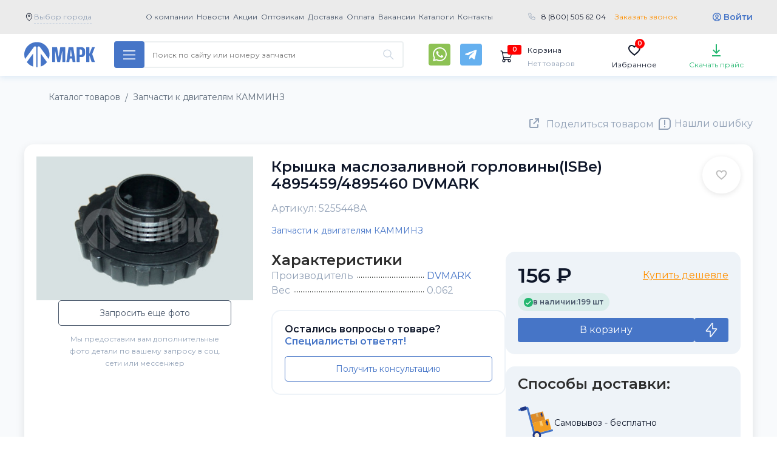

--- FILE ---
content_type: text/html; charset=utf-8
request_url: https://klassauto.ru/catalog/zapchasti-cummins/zapchastikdvigatelyamkamminz_18055.html
body_size: 64640
content:
<!doctype html>
<html lang="ru" prefix="og: https://ogp.me/ns#">
<head>
  <meta charset="utf-8">
  <meta http-equiv="x-ua-compatible" content="ie=edge">
  <meta name="viewport" content="width=device-width, initial-scale=1.0">

  
  <title>5255448A Крышка маслозаливной горловины(ISBe) 4895459/4895460 DVMARK - купить оптом с доставкой по России</title>
  <meta name="keywords" content="запчасти cummins, запчасти камминз, запчасти камминз набережные челны, запчасти cummins газель, запчасти cummins камаз набережные челны">  <meta name="description" content="Купить Крышка маслозаливной горловины(ISBe) 4895459/4895460 DVMARK (5255448A) за 156 рублей в интернет-магазине МАРК с доставкой по всем городам России и странам СНГ со склада в г. Набережные Челны.">  
  
  <link rel='canonical' href='https://klassauto.ru/catalog/zapchasti-cummins/zapchastikdvigatelyamkamminz_18055.html'>  
  <link rel= "preconnect" href="https://fonts.googleapis.com" />
  <link rel= "preconnect" href="https://code.jquery.com" />
  <link rel= "preconnect" href="https://www.googletagmanager.com" />
  <link rel= "preconnect" href="https://cdn.jsdelivr.net" />
  <link rel= "preconnect" href="https://mc.yandex.ru" />
  <link rel= "preconnect" href="https://api-maps.yandex.ru" />

  <!-- <link rel="stylesheet preload prefetch" href="https://fonts.googleapis.com/css2?family=Roboto+Condensed:wght@400;700&amp;family=Roboto:wght@400;700&amp;display=swap" as="style" crossorigin="anonymous"> -->

  <link rel="preload" href="/assets/fonts/pfdintextcondpro.woff" as="font" type="font/woff2" crossorigin="anonymous">
  <link rel="stylesheet" media="screen" href="/assets/?g=css&v=20231219-011769204088">
  <link rel="stylesheet" media="screen" href="/netcat_template/template/main/assets/css/new.css?v=20231219-011769204088">
  <link rel="stylesheet" media="screen and (max-width: 768px)" href="/netcat_template/template/main/assets/css/mobile-new.css?v=20231219-011769204088">
  <style>
    .page-header__menu-item{
  font-weight: bold;
}
.page-header__phone-number{
  font-size: 16px;
}
.page-navigation__catalog-button{
  font-size: 16px;
}
.spec-offers-slider > .container {
  position: relative;
}
  </style>
  <!-- <link rel="stylesheet" href="/assets/css/mobile.css" media="screen and (max-width: 768px)"> -->

  <link rel="manifest" href="/webmanifest.json?v=2">
  <link rel="apple-touch-icon" sizes="180x180" href="/assets/images/favicons/apple-touch-icon.png?v=2">
  <link rel="icon" type="image/png" sizes="32x32" href="/assets/images/favicons/favicon-32x32.png?v=2">
  <link rel="icon" type="image/png" sizes="16x16" href="/assets/images/favicons/favicon-16x16.png?v=2">
  <link rel="mask-icon" color="#1e3685" href="/assets/images/favicons/safari-pinned-tab.svg?v=2">
  <link rel="shortcut icon" href="/assets/images/favicons/favicon.ico?v=2">

  <meta name="msapplication-config" content="/browserconfig.xml?v=10">
  <meta name="msapplication-TileColor" content="#223d96">
  <meta name="msapplication-TileImage" content="/assets/images/favicons/mstile-144x144.png?v=10">
  <meta name="theme-color" content="#ffffff">

  <!-- Open Graph  -->
  <meta property="og:site_name" content="klassauto.ru">
  <meta property="og:locale" content="ru_RU">
  <meta property="og:url" content="https://klassauto.ru/catalog/zapchasti-cummins/zapchastikdvigatelyamkamminz_18055.html">
  <meta property="og:type" content="product">
  <meta property="og:title" content="5255448A Крышка маслозаливной горловины(ISBe) 4895459/4895460 DVMARK">
  <meta property="og:description" content="Купить запасную часть Крышка маслозаливной горловины(ISBe) 4895459/4895460 DVMARK (5255448A) за 156 рублей в интернет-магазине МАРК с доставкой по всем городам России и странам СНГ со склада в г. Набережные Челны.">
  <meta property="og:image" content="https://klassauto.ru/netcat_files/catalog/19ac625000dc11e49c52001e67341890_a31af8dc9e4911ea80f7918e32b4c9eb.jpeg">
  <meta property="og:image:type" content="image/jpeg"/>
  <meta property="og:image:width" content="1200" />
  <meta property="og:image:height" content="1200" />
  <meta property="og:image:secure_url" content="https://klassauto.ru/netcat_files/catalog/19ac625000dc11e49c52001e67341890_a31af8dc9e4911ea80f7918e32b4c9eb.jpeg">

     <!-- Twitter Meta Tags -->
  <meta name="twitter:card" content="summary_large_image">
  <meta name="twitter:site" content="klassauto.ru">
  <meta name="twitter:title" content="5255448A Крышка маслозаливной горловины(ISBe) 4895459/4895460 DVMARK">
  <meta name="twitter:description" content="Купить запасную часть Крышка маслозаливной горловины(ISBe) 4895459/4895460 DVMARK (5255448A) за 156 рублей в интернет-магазине МАРК с доставкой по всем городам России и странам СНГ со склада в г. Набережные Челны.">
  <meta name="twitter:image" content="https://klassauto.ru/netcat_files/catalog/19ac625000dc11e49c52001e67341890_a31af8dc9e4911ea80f7918e32b4c9eb.jpeg">
  <meta name="twitter:url" content="https://klassauto.ru/catalog/zapchasti-cummins/zapchastikdvigatelyamkamminz_18055.html">
  <script src="/assets/js/jquery-3.3.1.min.js"></script>
    
<meta name="yandex-verification" content="b5d427c2653814fe" />
<!-- Yandex.Metrika counter --> <script type="text/javascript" > (function(m,e,t,r,i,k,a){m[i]=m[i]||function(){(m[i].a=m[i].a||[]).push(arguments)}; m[i].l=1*new Date(); for (var j = 0; j < document.scripts.length; j++) {if (document.scripts[j].src === r) { return; }} k=e.createElement(t),a=e.getElementsByTagName(t)[0],k.async=1,k.src=r,a.parentNode.insertBefore(k,a)}) (window, document, "script", "https://mc.yandex.ru/metrika/tag.js", "ym"); ym(47569498, "init", { clickmap:true, trackLinks:true, accurateTrackBounce:true, webvisor:true, ecommerce:"dataLayer" }); </script> <noscript><div><img src="https://mc.yandex.ru/watch/47569498" style="position:absolute; left:-9999px;" alt="" /></div></noscript> <!-- /Yandex.Metrika counter -->
</head>


<style>
    .level .level-item>a {
        //background: #ff9000 !important;
    }

    .sales-slider__wrapper {
        background: none;
    }

    .page-navigation__container {
        position: relative;
    }

    .page-navigation__search-block.search_mobile {
        position: static;
    }

    .search_mobile .page-navigation__search-form {
        display: block;
        position: absolute;
        margin: 0 15px !important;
        top: 64px;
        z-index: 5;
        left: 0;
        right: 0;
    }

    .search_mobile_btn {
        display: none;
        padding: 15px;
        background: transparent;
        border: none;
        outline: none !important;
        background-image: url(/assets/images/001-loupe.svg);
        margin-left: 90%;
        margin-right: 10%;
    }

    @media screen and (max-width: 768px) {
        .search_mobile_btn {
            display: inline-block;
        }
    }
    .page-navigation__search-history {
        position: absolute;
        left: 0;
        right: 0;
        display: flex;
        flex-direction: column;
        border-radius: 0 0 4px 4px;
        box-shadow: 0px 0px 8px rgb(0 0 0 / 20%);
        overflow: hidden;
        z-index: 1100;
    }
    .page-navigation__search-history__title {
        display: flex;
        flex-direction: column;
        padding: 8px 16px;
        color: #182029;
        background: #fff;
    }
    .page-navigation__search-history__item {
        display: flex;
        flex-direction: column;
        padding: 8px 16px;
        color: #182029;
        border-bottom: 1px solid #ecf0f1;
        background: #fff;
        font-size: 13px;
        transition: background-color .1s ease-in,font-weight .1s ease-in;
    }
    .page-navigation__search-history__item:hover {
        color: #182029;
        background-color: #ecf0f1;
        font-weight: 700;
        text-decoration: none;
        transition: background-color .1s ease-out,font-weight .1s ease-out;
    }

    button.prods-to-exel-btn {
        float: left;
    }
    button.prods-to-exel-btn:after {
        clear: left;
    }

    .page-header__23f {
        display: none;
    }

    .fevral .page-header__23f {
        display: block;
        text-align: center;
        padding: 13px 0 35px 0;
    }

    .fevral .page-header__logo {
        background-image: url(/assets/images/logo-23.png);
        height: 80px;
        width: 287px;
    }

    .fevral .page-header {
        padding-bottom: 10px;
        background-image: url(/assets/images/23-bg-pul-v1.png), url(/assets/images/23-bg-mil-v21.png);
        background-repeat: no-repeat;
        background-size: cover;
        background-position: bottom, top;
        background-color: #1944d4;
    }

    @media screen and (max-width: 768px) {
        .fevral .page-header__container {
            height: auto;
        }

        .fevral .page-header__23f {
            display: none;
        }
    }
    
</style>



<!-- <body class="has-navbar-fixed-top"> -->

<body data-user="" data-sub="89" data-cc="103" data-test=1 class="-new-year -fevral  class151 sub89 key_zapchasti-cummins unauthuser layout-tiles" itemscope itemtype="https://schema.org/WebPage">
<div class="main-overlay"></div>
<div id="hidden_cities" style="display:none;">
<div class='vybor-goroda-block tpl-block-list tpl-component-city tpl-template-228' id='nc-block-fa309f0eea4cbe017051f1bc09e33a57'>        
    <!--<input class="targeting-search" type="search" name="targeting-search2" value="" placeholder="Выберите Ваш город"/>-->
    <div class="alphabet targeting-choose__list-wrapper">
        <section class="section">
            <div class="container">
                <div class="columns">
                    <div class="column is-4 alphabet-block"><div class="alphabet-block__char">А</div><ul class="alphabet-block__list"><li><a href="/city_choose/?id=28" rel="nofollow">Абакан</a></li><li><a href="/city_choose/?id=29" rel="nofollow">Адлер</a></li><li><a href="/city_choose/?id=30" rel="nofollow">Альметьевск</a></li><li><a href="/city_choose/?id=31" rel="nofollow">Ангарск</a></li><li><a href="/city_choose/?id=32" rel="nofollow">Апатиты</a></li><li><a href="/city_choose/?id=33" rel="nofollow">Арзамас</a></li><li><a href="/city_choose/?id=34" rel="nofollow">Армавир</a></li><li><a href="/city_choose/?id=35" rel="nofollow">Архангельск</a></li><li><a href="/city_choose/?id=36" rel="nofollow">Асбест</a></li><li><a href="/city_choose/?id=37" rel="nofollow">Астрахань</a></li><li><a href="/city_choose/?id=38" rel="nofollow">Ачинск</a></li></ul></div><div class="column is-4 alphabet-block"><div class="alphabet-block__char">Б</div><ul class="alphabet-block__list"><li><a href="/city_choose/?id=39" rel="nofollow">Балаково</a></li><li><a href="/city_choose/?id=40" rel="nofollow">Балашиха</a></li><li><a href="/city_choose/?id=41" rel="nofollow">Барнаул</a></li><li><a href="/city_choose/?id=42" rel="nofollow">Белгород</a></li><li><a href="/city_choose/?id=43" rel="nofollow">Белорецк</a></li><li><a href="/city_choose/?id=44" rel="nofollow">Бердск</a></li><li><a href="/city_choose/?id=45" rel="nofollow">Березники</a></li><li><a href="/city_choose/?id=46" rel="nofollow">Бийск</a></li><li><a href="/city_choose/?id=47" rel="nofollow">Благовещенск</a></li><li><a href="/city_choose/?id=48" rel="nofollow">Борисоглебск</a></li><li><a href="/city_choose/?id=49" rel="nofollow">Боровичи</a></li><li><a href="/city_choose/?id=50" rel="nofollow">Братск</a></li><li><a href="/city_choose/?id=51" rel="nofollow">Брянск</a></li><li><a href="/city_choose/?id=52" rel="nofollow">Бузулук</a></li></ul></div><div class="column is-4 alphabet-block"><div class="alphabet-block__char">В</div><ul class="alphabet-block__list"><li><a href="/city_choose/?id=53" rel="nofollow">Великие Луки</a></li><li><a href="/city_choose/?id=54" rel="nofollow">Великий Новгород</a></li><li><a href="/city_choose/?id=6" rel="nofollow">Владивосток</a></li><li><a href="/city_choose/?id=55" rel="nofollow">Владикавказ</a></li><li><a href="/city_choose/?id=56" rel="nofollow">Владимир</a></li><li><a href="/city_choose/?id=8" rel="nofollow">Волгоград</a></li><li><a href="/city_choose/?id=57" rel="nofollow">Волгодонск</a></li><li><a href="/city_choose/?id=58" rel="nofollow">Волжский</a></li><li><a href="/city_choose/?id=59" rel="nofollow">Вологда</a></li><li><a href="/city_choose/?id=60" rel="nofollow">Воркута</a></li><li><a href="/city_choose/?id=11" rel="nofollow">Воронеж</a></li><li><a href="/city_choose/?id=61" rel="nofollow">Воскресенск</a></li><li><a href="/city_choose/?id=62" rel="nofollow">Воткинск</a></li><li><a href="/city_choose/?id=63" rel="nofollow">Всеволожск</a></li><li><a href="/city_choose/?id=64" rel="nofollow">Выборг</a></li></ul></div><div class="column is-4 alphabet-block"><div class="alphabet-block__char">Г</div><ul class="alphabet-block__list"><li><a href="/city_choose/?id=65" rel="nofollow">Гатчина</a></li><li><a href="/city_choose/?id=66" rel="nofollow">Глазов</a></li><li><a href="/city_choose/?id=67" rel="nofollow">Горелово</a></li><li><a href="/city_choose/?id=68" rel="nofollow">Грозный</a></li></ul></div><div class="column is-4 alphabet-block"><div class="alphabet-block__char">Д</div><ul class="alphabet-block__list"><li><a href="/city_choose/?id=69" rel="nofollow">Дзержинск</a></li><li><a href="/city_choose/?id=70" rel="nofollow">Димитровград</a></li><li><a href="/city_choose/?id=71" rel="nofollow">Дмитров</a></li><li><a href="/city_choose/?id=72" rel="nofollow">Домодедово</a></li></ul></div><div class="column is-4 alphabet-block"><div class="alphabet-block__char">Е</div><ul class="alphabet-block__list"><li><a href="/city_choose/?id=73" rel="nofollow">Ейск</a></li><li><a href="/city_choose/?id=14" rel="nofollow">Екатеринбург</a></li></ul></div><div class="column is-4 alphabet-block"><div class="alphabet-block__char">Ж</div><ul class="alphabet-block__list"><li><a href="/city_choose/?id=74" rel="nofollow">Железнодорожный</a></li></ul></div><div class="column is-4 alphabet-block"><div class="alphabet-block__char">З</div><ul class="alphabet-block__list"><li><a href="/city_choose/?id=75" rel="nofollow">Забайкальск</a></li><li><a href="/city_choose/?id=76" rel="nofollow">Зеленоград</a></li><li><a href="/city_choose/?id=77" rel="nofollow">Златоуст</a></li></ul></div><div class="column is-4 alphabet-block"><div class="alphabet-block__char">И</div><ul class="alphabet-block__list"><li><a href="/city_choose/?id=78" rel="nofollow">Иваново</a></li><li><a href="/city_choose/?id=79" rel="nofollow">Ижевск</a></li><li><a href="/city_choose/?id=17" rel="nofollow">Иркутск</a></li></ul></div><div class="column is-4 alphabet-block"><div class="alphabet-block__char">Й</div><ul class="alphabet-block__list"><li><a href="/city_choose/?id=80" rel="nofollow">Йошкар-Ола</a></li></ul></div><div class="column is-4 alphabet-block"><div class="alphabet-block__char">К</div><ul class="alphabet-block__list"><li><a href="/city_choose/?id=1" rel="nofollow">Казань</a></li><li><a href="/city_choose/?id=81" rel="nofollow">Калининград</a></li><li><a href="/city_choose/?id=82" rel="nofollow">Калуга</a></li><li><a href="/city_choose/?id=83" rel="nofollow">Каменск-Уральский</a></li><li><a href="/city_choose/?id=84" rel="nofollow">Каменск-Шахтинский</a></li><li><a href="/city_choose/?id=85" rel="nofollow">Камышин</a></li><li><a href="/city_choose/?id=86" rel="nofollow">Качканар</a></li><li><a href="/city_choose/?id=87" rel="nofollow">Кемерово</a></li><li><a href="/city_choose/?id=88" rel="nofollow">Керчь</a></li><li><a href="/city_choose/?id=89" rel="nofollow">Киров</a></li><li><a href="/city_choose/?id=90" rel="nofollow">Кирово-Чепецк</a></li><li><a href="/city_choose/?id=91" rel="nofollow">Клин</a></li><li><a href="/city_choose/?id=92" rel="nofollow">Клинцы</a></li><li><a href="/city_choose/?id=93" rel="nofollow">Ковров</a></li><li><a href="/city_choose/?id=94" rel="nofollow">Коломна</a></li><li><a href="/city_choose/?id=95" rel="nofollow">Колпино</a></li><li><a href="/city_choose/?id=96" rel="nofollow">Комсомольск-на-Амуре</a></li><li><a href="/city_choose/?id=97" rel="nofollow">Кострома</a></li><li><a href="/city_choose/?id=98" rel="nofollow">Котлас</a></li><li><a href="/city_choose/?id=99" rel="nofollow">Красногорск</a></li><li><a href="/city_choose/?id=22" rel="nofollow">Краснодар</a></li><li><a href="/city_choose/?id=100" rel="nofollow">Краснокамск</a></li><li><a href="/city_choose/?id=27" rel="nofollow">Красноярск</a></li><li><a href="/city_choose/?id=101" rel="nofollow">Кузнецк</a></li><li><a href="/city_choose/?id=102" rel="nofollow">Курган</a></li><li><a href="/city_choose/?id=103" rel="nofollow">Курск</a></li></ul></div><div class="column is-4 alphabet-block"><div class="alphabet-block__char">Л</div><ul class="alphabet-block__list"><li><a href="/city_choose/?id=104" rel="nofollow">Ленинск-Кузнецкий</a></li><li><a href="/city_choose/?id=105" rel="nofollow">Ливны</a></li><li><a href="/city_choose/?id=106" rel="nofollow">Липецк</a></li></ul></div><div class="column is-4 alphabet-block"><div class="alphabet-block__char">М</div><ul class="alphabet-block__list"><li><a href="/city_choose/?id=107" rel="nofollow">Магнитогорск</a></li><li><a href="/city_choose/?id=108" rel="nofollow">Майкоп</a></li><li><a href="/city_choose/?id=109" rel="nofollow">Махачкала</a></li><li><a href="/city_choose/?id=110" rel="nofollow">Миасс</a></li><li><a href="/city_choose/?id=5" rel="nofollow">Москва</a></li><li><a href="/city_choose/?id=111" rel="nofollow">Мурманск</a></li><li><a href="/city_choose/?id=112" rel="nofollow">Муром</a></li><li><a href="/city_choose/?id=113" rel="nofollow">Мытищи</a></li></ul></div><div class="column is-4 alphabet-block"><div class="alphabet-block__char">Н</div><ul class="alphabet-block__list"><li><a href="/city_choose/?id=2" rel="nofollow">Набережные Челны</a></li><li><a href="/city_choose/?id=114" rel="nofollow">Находка</a></li><li><a href="/city_choose/?id=115" rel="nofollow">Нефтекамск</a></li><li><a href="/city_choose/?id=116" rel="nofollow">Нижневартовск</a></li><li><a href="/city_choose/?id=4" rel="nofollow">Нижнекамск</a></li><li><a href="/city_choose/?id=9" rel="nofollow">Нижний новгород</a></li><li><a href="/city_choose/?id=118" rel="nofollow">Нижний Тагил</a></li><li><a href="/city_choose/?id=119" rel="nofollow">Новокузнецк</a></li><li><a href="/city_choose/?id=120" rel="nofollow">Новомосковск</a></li><li><a href="/city_choose/?id=121" rel="nofollow">Новороссийск</a></li><li><a href="/city_choose/?id=12" rel="nofollow">Новосибирск</a></li><li><a href="/city_choose/?id=122" rel="nofollow">Новочебоксарск</a></li><li><a href="/city_choose/?id=123" rel="nofollow">Новочеркасск</a></li><li><a href="/city_choose/?id=124" rel="nofollow">Новый Уренгой</a></li><li><a href="/city_choose/?id=125" rel="nofollow">Ногинск</a></li><li><a href="/city_choose/?id=126" rel="nofollow">Ноябрьск</a></li></ul></div><div class="column is-4 alphabet-block"><div class="alphabet-block__char">О</div><ul class="alphabet-block__list"><li><a href="/city_choose/?id=127" rel="nofollow">Обнинск</a></li><li><a href="/city_choose/?id=128" rel="nofollow">Одинцово</a></li><li><a href="/city_choose/?id=129" rel="nofollow">Октябрьский</a></li><li><a href="/city_choose/?id=15" rel="nofollow">Омск</a></li><li><a href="/city_choose/?id=130" rel="nofollow">Орел</a></li><li><a href="/city_choose/?id=18" rel="nofollow">Оренбург</a></li><li><a href="/city_choose/?id=131" rel="nofollow">Орехово-Зуево</a></li><li><a href="/city_choose/?id=132" rel="nofollow">Орск</a></li></ul></div><div class="column is-4 alphabet-block"><div class="alphabet-block__char">П</div><ul class="alphabet-block__list"><li><a href="/city_choose/?id=133" rel="nofollow">Пенза</a></li><li><a href="/city_choose/?id=134" rel="nofollow">Первоуральск</a></li><li><a href="/city_choose/?id=21" rel="nofollow">Пермь</a></li><li><a href="/city_choose/?id=135" rel="nofollow">Петрозаводск</a></li><li><a href="/city_choose/?id=136" rel="nofollow">Подольск</a></li><li><a href="/city_choose/?id=137" rel="nofollow">Псков</a></li><li><a href="/city_choose/?id=138" rel="nofollow">Пушкин</a></li><li><a href="/city_choose/?id=139" rel="nofollow">Пушкино</a></li><li><a href="/city_choose/?id=140" rel="nofollow">Пятигорск</a></li></ul></div><div class="column is-4 alphabet-block"><div class="alphabet-block__char">Р</div><ul class="alphabet-block__list"><li><a href="/city_choose/?id=141" rel="nofollow">Рославль</a></li><li><a href="/city_choose/?id=142" rel="nofollow">Россошь</a></li><li><a href="/city_choose/?id=25" rel="nofollow">Ростов-на-Дону</a></li><li><a href="/city_choose/?id=143" rel="nofollow">Рыбинск</a></li><li><a href="/city_choose/?id=144" rel="nofollow">Рязань</a></li></ul></div><div class="column is-4 alphabet-block"><div class="alphabet-block__char">С</div><ul class="alphabet-block__list"><li><a href="/city_choose/?id=145" rel="nofollow">Салават</a></li><li><a href="/city_choose/?id=7" rel="nofollow">Самара</a></li><li><a href="/city_choose/?id=10" rel="nofollow">Санкт-Петербург</a></li><li><a href="/city_choose/?id=146" rel="nofollow">Саранск</a></li><li><a href="/city_choose/?id=13" rel="nofollow">Саратов</a></li><li><a href="/city_choose/?id=147" rel="nofollow">Севастополь</a></li><li><a href="/city_choose/?id=148" rel="nofollow">Северодвинск</a></li><li><a href="/city_choose/?id=149" rel="nofollow">Сергиев Посад</a></li><li><a href="/city_choose/?id=150" rel="nofollow">Серов</a></li><li><a href="/city_choose/?id=151" rel="nofollow">Серпухов</a></li><li><a href="/city_choose/?id=152" rel="nofollow">Симферополь</a></li><li><a href="/city_choose/?id=153" rel="nofollow">Смоленск</a></li><li><a href="/city_choose/?id=154" rel="nofollow">Солнечногорск</a></li><li><a href="/city_choose/?id=155" rel="nofollow">Сосновый Бор</a></li><li><a href="/city_choose/?id=156" rel="nofollow">Сочи</a></li><li><a href="/city_choose/?id=157" rel="nofollow">Ставрополь</a></li><li><a href="/city_choose/?id=158" rel="nofollow">Старый Оскол</a></li><li><a href="/city_choose/?id=159" rel="nofollow">Стерлитамак</a></li><li><a href="/city_choose/?id=160" rel="nofollow">Ступино</a></li><li><a href="/city_choose/?id=161" rel="nofollow">Сургут</a></li><li><a href="/city_choose/?id=162" rel="nofollow">Сызрань</a></li><li><a href="/city_choose/?id=163" rel="nofollow">Сыктывкар</a></li></ul></div><div class="column is-4 alphabet-block"><div class="alphabet-block__char">Т</div><ul class="alphabet-block__list"><li><a href="/city_choose/?id=16" rel="nofollow">Томск</a></li><li><a href="/city_choose/?id=19" rel="nofollow">Тюмень</a></li></ul></div><div class="column is-4 alphabet-block"><div class="alphabet-block__char">У</div><ul class="alphabet-block__list"><li><a href="/city_choose/?id=3" rel="nofollow">Уфа</a></li></ul></div><div class="column is-4 alphabet-block"><div class="alphabet-block__char">Ч</div><ul class="alphabet-block__list"><li><a href="/city_choose/?id=26" rel="nofollow">Челябинск</a></li></ul></div>                </div>
            </div>
        </section>
    </div>

</div></div>



<noscript><div><img src="https://mc.yandex.ru/watch/47569498" style="position:absolute; left:-9999px;" alt="" /></div></noscript>

<svg aria-hidden="true" style="position:absolute;width:0;height:0" xmlns="http://www.w3.org/2000/svg" overflow="hidden"><defs><symbol id="contacts-icon" viewBox="0 0 24 24"><circle fill="none" stroke="currentColor" stroke-miterlimit="10" cx="12" cy="12" r="11.5"/><path fill="currentColor" d="M18.1 15.6c0 .4-.1.8-.3 1.2-.1.3-.5.6-1.1.9-1.4.7-2.5.3-3.9-.2-.6-.2-1.1-.4-1.5-.7-1.6-1-3.2-2.5-4.2-4.2-.3-.4-.5-1-.7-1.5-.4-1.4-.8-2.5-.1-3.9.3-.6.6-.9.9-1.1.3-.1 1-.4 1.4-.2.1 0 .3.3.5.7.3.4.5 1 .8 1.4.7.9.2 1.2-.5 1.8-.7.6-.7.7-.3 1.5.8 1.5 2 2.7 3.6 3.6.8.4.9.4 1.5-.3.7-.7.9-1.2 1.8-.5.5.3 1 .6 1.5.8.4.2.6.4.7.5-.1 0-.1.1-.1.2z"/></symbol><symbol id="search-icon" viewBox="0 0 512 512"><path fill="currentColor" d="M508.5 468.9L387.1 347.5c-2.3-2.3-5.3-3.5-8.5-3.5h-13.2c31.5-36.5 50.6-84 50.6-136C416 93.1 322.9 0 208 0S0 93.1 0 208s93.1 208 208 208c52 0 99.5-19.1 136-50.6v13.2c0 3.2 1.3 6.2 3.5 8.5l121.4 121.4c4.7 4.7 12.3 4.7 17 0l22.6-22.6c4.7-4.7 4.7-12.3 0-17zM208 368c-88.4 0-160-71.6-160-160S119.6 48 208 48s160 71.6 160 160-71.6 160-160 160z"/></symbol><symbol id="cabinet-icon" viewBox="0 0 32 32"><circle fill="none" stroke="currentColor" stroke-width="2" stroke-miterlimit="10" cx="16" cy="16" r="14"/><path fill="none" stroke="currentColor" stroke-miterlimit="10" d="M25 26.9c-1.6-4.1-5-6.9-9-6.9s-7.4 2.8-9 6.9"/><ellipse fill="none" stroke="currentColor" stroke-miterlimit="10" cx="16" cy="14" rx="5" ry="6"/></symbol><symbol id="to-top-icon" viewBox="0 0 512 512"><path fill="currentColor" d="M256 504c137 0 248-111 248-248S393 8 256 8 8 119 8 256s111 248 248 248zM40 256c0-118.7 96.1-216 216-216 118.7 0 216 96.1 216 216 0 118.7-96.1 216-216 216-118.7 0-216-96.1-216-216zm224.5-86.6l115 115.1c4.7 4.7 4.7 12.3 0 17l-7.1 7.1c-4.7 4.7-12.3 4.7-17 0L256 209l-99.5 99.5c-4.7 4.7-12.3 4.7-17 0l-7.1-7.1c-4.7-4.7-4.7-12.3 0-17l115-115.1c4.8-4.6 12.4-4.6 17.1.1z"/></symbol><symbol id="sort-up-icon" viewBox="0 0 512 512"><path fill="currentColor" d="M3.282 107.76l67.994-72.002c4.732-5.01 12.713-5.014 17.448 0l67.993 72.002c7.166 7.587 1.856 20.24-8.724 20.24H104v340c0 6.627-5.373 12-12 12H68c-6.627 0-12-5.373-12-12V128H12.006c-10.587 0-15.884-12.658-8.724-20.24zM236 136h264c6.627 0 12-5.373 12-12v-24c0-6.627-5.373-12-12-12H236c-6.627 0-12 5.373-12 12v24c0 6.627 5.373 12 12 12zm-12 84v-24c0-6.627 5.373-12 12-12h200c6.627 0 12 5.373 12 12v24c0 6.627-5.373 12-12 12H236c-6.627 0-12-5.373-12-12zm0 192v-24c0-6.627 5.373-12 12-12h72c6.627 0 12 5.373 12 12v24c0 6.627-5.373 12-12 12h-72c-6.627 0-12-5.373-12-12zm0-96v-24c0-6.627 5.373-12 12-12h136c6.627 0 12 5.373 12 12v24c0 6.627-5.373 12-12 12H236c-6.627 0-12-5.373-12-12z"/></symbol><symbol id="sort-down-icon" viewBox="0 0 512 512"><path fill="currentColor" d="M156.718 404.24l-67.994 72.002c-4.732 5.01-12.713 5.014-17.448 0L3.283 404.24C-3.883 396.652 1.428 384 12.007 384H56V44c0-6.627 5.373-12 12-12h24c6.627 0 12 5.373 12 12v340h43.994c10.587 0 15.884 12.658 8.724 20.24zM236 136h264c6.627 0 12-5.373 12-12v-24c0-6.627-5.373-12-12-12H236c-6.627 0-12 5.373-12 12v24c0 6.627 5.373 12 12 12zm-12 84v-24c0-6.627 5.373-12 12-12h200c6.627 0 12 5.373 12 12v24c0 6.627-5.373 12-12 12H236c-6.627 0-12-5.373-12-12zm0 192v-24c0-6.627 5.373-12 12-12h72c6.627 0 12 5.373 12 12v24c0 6.627-5.373 12-12 12h-72c-6.627 0-12-5.373-12-12zm0-96v-24c0-6.627 5.373-12 12-12h136c6.627 0 12 5.373 12 12v24c0 6.627-5.373 12-12 12H236c-6.627 0-12-5.373-12-12z"/></symbol><symbol id="table-view-icon" viewBox="0 0 21 20"><path d="M21 1H7V3H21V1Z" fill="currentColor"/>
<path d="M0 1C0 0.447715 0.447715 0 1 0H3C3.55228 0 4 0.447715 4 1V3C4 3.55228 3.55228 4 3 4H2.5H1C0.447715 4 0 3.55228 0 3V1Z" fill="currentColor"/>
<path d="M21 9H7V11H21V9Z" fill="currentColor"/>
<path d="M0 9C0 8.44772 0.447715 8 1 8H3C3.55228 8 4 8.44772 4 9V11C4 11.5523 3.55228 12 3 12H2.5H1C0.447715 12 0 11.5523 0 11V9Z" fill="currentColor"/>
<path d="M21 17H7V19H21V17Z" fill="currentColor"/>
<path d="M0 17C0 16.4477 0.447715 16 1 16H3C3.55228 16 4 16.4477 4 17V19C4 19.5523 3.55228 20 3 20H2.5H1C0.447715 20 0 19.5523 0 19V17Z" fill="currentColor"/></symbol><symbol id="list-view-icon" viewBox="0 0 28 24"><path fill="currentColor" d="M14 4H28V6H14V4ZM14 18H28V20H14V18ZM8 10H2C1.46973 9.99947 0.961329 9.78859 0.586371 9.41363C0.211413 9.03867 0.000529477 8.53027 0 8V2C0.000529477 1.46973 0.211413 0.961329 0.586371 0.586371C0.961329 0.211413 1.46973 0.000529477 2 0H8C8.53027 0.000529477 9.03867 0.211413 9.41363 0.586371C9.78859 0.961329 9.99947 1.46973 10 2V8C9.99947 8.53027 9.78859 9.03867 9.41363 9.41363C9.03867 9.78859 8.53027 9.99947 8 10ZM2 2V8H8.001L8 2H2ZM8 24H2C1.46973 23.9995 0.961329 23.7886 0.586371 23.4136C0.211413 23.0387 0.000529477 22.5303 0 22V16C0.000529477 15.4697 0.211413 14.9613 0.586371 14.5864C0.961329 14.2114 1.46973 14.0005 2 14H8C8.53027 14.0005 9.03867 14.2114 9.41363 14.5864C9.78859 14.9613 9.99947 15.4697 10 16V22C9.99947 22.5303 9.78859 23.0387 9.41363 23.4136C9.03867 23.7886 8.53027 23.9995 8 24ZM2 16V22H8.001L8 16H2Z"/></symbol><symbol id="tiles-view-icon" viewBox="0 0 36 36"><g clip-path="url(#clip0_1187_105024)">
<path d="M14 4H6C5.46957 4 4.96086 4.21071 4.58579 4.58579C4.21071 4.96086 4 5.46957 4 6V14C4 14.5304 4.21071 15.0391 4.58579 15.4142C4.96086 15.7893 5.46957 16 6 16H14C14.5304 16 15.0391 15.7893 15.4142 15.4142C15.7893 15.0391 16 14.5304 16 14V6C16 5.46957 15.7893 4.96086 15.4142 4.58579C15.0391 4.21071 14.5304 4 14 4ZM6 14V6H14V14H6Z" fill="currentColor"/>
<path d="M30 4H22C21.4696 4 20.9609 4.21071 20.5858 4.58579C20.2107 4.96086 20 5.46957 20 6V14C20 14.5304 20.2107 15.0391 20.5858 15.4142C20.9609 15.7893 21.4696 16 22 16H30C30.5304 16 31.0391 15.7893 31.4142 15.4142C31.7893 15.0391 32 14.5304 32 14V6C32 5.46957 31.7893 4.96086 31.4142 4.58579C31.0391 4.21071 30.5304 4 30 4ZM22 14V6H30V14H22Z" fill="currentColor"/>
<path d="M14 20H6C5.46957 20 4.96086 20.2107 4.58579 20.5858C4.21071 20.9609 4 21.4696 4 22V30C4 30.5304 4.21071 31.0391 4.58579 31.4142C4.96086 31.7893 5.46957 32 6 32H14C14.5304 32 15.0391 31.7893 15.4142 31.4142C15.7893 31.0391 16 30.5304 16 30V22C16 21.4696 15.7893 20.9609 15.4142 20.5858C15.0391 20.2107 14.5304 20 14 20ZM6 30V22H14V30H6Z" fill="currentColor"/>
<path d="M30 20H22C21.4696 20 20.9609 20.2107 20.5858 20.5858C20.2107 20.9609 20 21.4696 20 22V30C20 30.5304 20.2107 31.0391 20.5858 31.4142C20.9609 31.7893 21.4696 32 22 32H30C30.5304 32 31.0391 31.7893 31.4142 31.4142C31.7893 31.0391 32 30.5304 32 30V22C32 21.4696 31.7893 20.9609 31.4142 20.5858C31.0391 20.2107 30.5304 20 30 20ZM22 30V22H30V30H22Z" fill="currentColor"/>
</g>
<defs>
<clipPath id="clip0_1187_105024">
<rect width="36" height="36" fill="white"/>
</clipPath>
</defs></symbol><symbol id="add-icon" viewBox="0 0 24 24"><path fill="none" d="M0 0h24v24H0V0z"/><path fill="currentColor" d="M18 13h-5v5c0 .55-.45 1-1 1s-1-.45-1-1v-5H6c-.55 0-1-.45-1-1s.45-1 1-1h5V6c0-.55.45-1 1-1s1 .45 1 1v5h5c.55 0 1 .45 1 1s-.45 1-1 1z"/></symbol><symbol id="remove-icon" viewBox="0 0 24 24"><path fill="none" d="M0 0h24v24H0V0z"/><path fill="currentColor" d="M18 13H6c-.55 0-1-.45-1-1s.45-1 1-1h12c.55 0 1 .45 1 1s-.45 1-1 1z"/></symbol><symbol id="plus-icon" viewBox="0 0 384 512"><path fill="currentColor" d="M376 232H216V72c0-4.42-3.58-8-8-8h-32c-4.42 0-8 3.58-8 8v160H8c-4.42 0-8 3.58-8 8v32c0 4.42 3.58 8 8 8h160v160c0 4.42 3.58 8 8 8h32c4.42 0 8-3.58 8-8V280h160c4.42 0 8-3.58 8-8v-32c0-4.42-3.58-8-8-8z"/></symbol><symbol id="minus-icon" viewBox="0 0 384 512"><path fill="currentColor" d="M376 232H8c-4.42 0-8 3.58-8 8v32c0 4.42 3.58 8 8 8h368c4.42 0 8-3.58 8-8v-32c0-4.42-3.58-8-8-8z"/></symbol><symbol id="times-icon" viewBox="0 0 320 512"><path fill="currentColor" d="M193.94 256L296.5 153.44l21.15-21.15c3.12-3.12 3.12-8.19 0-11.31l-22.63-22.63c-3.12-3.12-8.19-3.12-11.31 0L160 222.06 36.29 98.34c-3.12-3.12-8.19-3.12-11.31 0L2.34 120.97c-3.12 3.12-3.12 8.19 0 11.31L126.06 256 2.34 379.71c-3.12 3.12-3.12 8.19 0 11.31l22.63 22.63c3.12 3.12 8.19 3.12 11.31 0L160 289.94 262.56 392.5l21.15 21.15c3.12 3.12 8.19 3.12 11.31 0l22.63-22.63c3.12-3.12 3.12-8.19 0-11.31L193.94 256z"/></symbol><symbol id="arrow-left-icon" viewBox="0 0 256 512"><path fill="currentColor" d="M238.475 475.535l7.071-7.07c4.686-4.686 4.686-12.284 0-16.971L50.053 256 245.546 60.506c4.686-4.686 4.686-12.284 0-16.971l-7.071-7.07c-4.686-4.686-12.284-4.686-16.97 0L10.454 247.515c-4.686 4.686-4.686 12.284 0 16.971l211.051 211.05c4.686 4.686 12.284 4.686 16.97-.001z"/></symbol><symbol id="arrow-right-icon" viewBox="0 0 256 512"><path fill="currentColor" d="M17.525 36.465l-7.071 7.07c-4.686 4.686-4.686 12.284 0 16.971L205.947 256 10.454 451.494c-4.686 4.686-4.686 12.284 0 16.971l7.071 7.07c4.686 4.686 12.284 4.686 16.97 0l211.051-211.05c4.686-4.686 4.686-12.284 0-16.971L34.495 36.465c-4.686-4.687-12.284-4.687-16.97 0z"/></symbol><symbol id="camera-icon" viewBox="0 0 512 512"><path fill="currentColor" d="M324.3 64c3.3 0 6.3 2.1 7.5 5.2l22.1 58.8H464c8.8 0 16 7.2 16 16v288c0 8.8-7.2 16-16 16H48c-8.8 0-16-7.2-16-16V144c0-8.8 7.2-16 16-16h110.2l20.1-53.6c2.3-6.2 8.3-10.4 15-10.4h131m0-32h-131c-20 0-37.9 12.4-44.9 31.1L136 96H48c-26.5 0-48 21.5-48 48v288c0 26.5 21.5 48 48 48h416c26.5 0 48-21.5 48-48V144c0-26.5-21.5-48-48-48h-88l-14.3-38c-5.8-15.7-20.7-26-37.4-26zM256 408c-66.2 0-120-53.8-120-120s53.8-120 120-120 120 53.8 120 120-53.8 120-120 120zm0-208c-48.5 0-88 39.5-88 88s39.5 88 88 88 88-39.5 88-88-39.5-88-88-88z"/></symbol><symbol id="solid-camera-icon" viewBox="0 0 512 512"><path fill="currentColor" d="M342.7 144H464v288H48V144h121.3l24-64h125.5l23.9 64zM324.3 32h-131c-20 0-37.9 12.4-44.9 31.1L136 96H48c-26.5 0-48 21.5-48 48v288c0 26.5 21.5 48 48 48h416c26.5 0 48-21.5 48-48V144c0-26.5-21.5-48-48-48h-88l-14.3-38c-5.8-15.7-20.7-26-37.4-26zM256 408c-66.2 0-120-53.8-120-120s53.8-120 120-120 120 53.8 120 120-53.8 120-120 120zm0-192c-39.7 0-72 32.3-72 72s32.3 72 72 72 72-32.3 72-72-32.3-72-72-72z"/></symbol><symbol id="in-stock-icon" viewBox="0 0 512 512"><path fill="currentColor" d="M512 256c0-37.7-23.7-69.9-57.1-82.4 14.7-32.4 8.8-71.9-17.9-98.6-26.7-26.7-66.2-32.6-98.6-17.9C325.9 23.7 293.7 0 256 0s-69.9 23.7-82.4 57.1c-32.4-14.7-72-8.8-98.6 17.9-26.7 26.7-32.6 66.2-17.9 98.6C23.7 186.1 0 218.3 0 256s23.7 69.9 57.1 82.4c-14.7 32.4-8.8 72 17.9 98.6 26.6 26.6 66.1 32.7 98.6 17.9 12.5 33.3 44.7 57.1 82.4 57.1s69.9-23.7 82.4-57.1c32.6 14.8 72 8.7 98.6-17.9 26.7-26.7 32.6-66.2 17.9-98.6 33.4-12.5 57.1-44.7 57.1-82.4zm-144.8-44.25L236.16 341.74c-4.31 4.28-11.28 4.25-15.55-.06l-75.72-76.33c-4.28-4.31-4.25-11.28.06-15.56l26.03-25.82c4.31-4.28 11.28-4.25 15.56.06l42.15 42.49 97.2-96.42c4.31-4.28 11.28-4.25 15.55.06l25.82 26.03c4.28 4.32 4.26 11.29-.06 15.56z"/></symbol><symbol id="help-circle-icon" viewBox="0 0 512 512"><path fill="currentColor" d="M256 8C119.043 8 8 119.083 8 256c0 136.997 111.043 248 248 248s248-111.003 248-248C504 119.083 392.957 8 256 8zm0 448c-110.532 0-200-89.431-200-200 0-110.495 89.472-200 200-200 110.491 0 200 89.471 200 200 0 110.53-89.431 200-200 200zm107.244-255.2c0 67.052-72.421 68.084-72.421 92.863V300c0 6.627-5.373 12-12 12h-45.647c-6.627 0-12-5.373-12-12v-8.659c0-35.745 27.1-50.034 47.579-61.516 17.561-9.845 28.324-16.541 28.324-29.579 0-17.246-21.999-28.693-39.784-28.693-23.189 0-33.894 10.977-48.942 29.969-4.057 5.12-11.46 6.071-16.666 2.124l-27.824-21.098c-5.107-3.872-6.251-11.066-2.644-16.363C184.846 131.491 214.94 112 261.794 112c49.071 0 101.45 38.304 101.45 88.8zM298 368c0 23.159-18.841 42-42 42s-42-18.841-42-42 18.841-42 42-42 42 18.841 42 42z"/></symbol><symbol id="map-marker-icon" viewBox="0 0 384 512"><path fill="currentColor" d="M172.268 501.67C26.97 291.031 0 269.413 0 192 0 85.961 85.961 0 192 0s192 85.961 192 192c0 77.413-26.97 99.031-172.268 309.67-9.535 13.774-29.93 13.773-39.464 0zM192 272c44.183 0 80-35.817 80-80s-35.817-80-80-80-80 35.817-80 80 35.817 80 80 80z"/></symbol><symbol id="phone-icon" viewBox="0 0 512 512"><path fill="currentColor" d="M493.4 24.6l-104-24c-11.3-2.6-22.9 3.3-27.5 13.9l-48 112c-4.2 9.8-1.4 21.3 6.9 28l60.6 49.6c-36 76.7-98.9 140.5-177.2 177.2l-49.6-60.6c-6.8-8.3-18.2-11.1-28-6.9l-112 48C3.9 366.5-2 378.1.6 389.4l24 104C27.1 504.2 36.7 512 48 512c256.1 0 464-207.5 464-464 0-11.2-7.7-20.9-18.6-23.4z"/></symbol><symbol id="email-icon" viewBox="0 0 512 512"><path fill="currentColor" d="M502.3 190.8c3.9-3.1 9.7-.2 9.7 4.7V400c0 26.5-21.5 48-48 48H48c-26.5 0-48-21.5-48-48V195.6c0-5 5.7-7.8 9.7-4.7 22.4 17.4 52.1 39.5 154.1 113.6 21.1 15.4 56.7 47.8 92.2 47.6 35.7.3 72-32.8 92.3-47.6 102-74.1 131.6-96.3 154-113.7zM256 320c23.2.4 56.6-29.2 73.4-41.4 132.7-96.3 142.8-104.7 173.4-128.7 5.8-4.5 9.2-11.5 9.2-18.9v-19c0-26.5-21.5-48-48-48H48C21.5 64 0 85.5 0 112v19c0 7.4 3.4 14.3 9.2 18.9 30.6 23.9 40.7 32.4 173.4 128.7 16.8 12.2 50.2 41.8 73.4 41.4z"/></symbol><symbol id="refresh-icon" viewBox="0 0 512 512"><path fill="currentColor" d="M483.515 28.485L431.35 80.65C386.475 35.767 324.485 8 256.001 8 119.34 8 7.9 119.525 8 256.185 8.1 393.067 119.095 504 256 504c63.926 0 122.202-24.187 166.178-63.908 5.113-4.618 5.353-12.561.482-17.433l-19.738-19.738c-4.498-4.498-11.753-4.785-16.501-.552C351.787 433.246 306.105 452 256 452c-108.321 0-196-87.662-196-196 0-108.321 87.662-196 196-196 54.163 0 103.157 21.923 138.614 57.386l-54.128 54.129c-7.56 7.56-2.206 20.485 8.485 20.485H492c6.627 0 12-5.373 12-12V36.971c0-10.691-12.926-16.045-20.485-8.486z"/></symbol></defs></svg><div>

<header style="position: fixed; z-index: 9998; width: 100%;">
    <div class="header-info">
        <div class="header-info__container container">
            <div class="header-info__targeting">
                                <a data-rel="lightcase" data-lc-href="#hidden_cities" data-lc-title="Выберите ваш город" href="/city_choose/" rel="nofollow"><span class="icon-wrapper"><svg width="16" height="16" viewBox="0 0 16 16" fill="none" xmlns="http://www.w3.org/2000/svg">
<path d="M7.9974 7.33464C8.73378 7.33464 9.33073 6.73768 9.33073 6.0013C9.33073 5.26492 8.73378 4.66797 7.9974 4.66797C7.26102 4.66797 6.66406 5.26492 6.66406 6.0013C6.66406 6.73768 7.26102 7.33464 7.9974 7.33464Z" stroke="#0F172A" stroke-linecap="round" stroke-linejoin="round"/>
<path d="M8.0026 14C8.0026 14 12.6693 10.7692 12.6693 6.61538C12.6693 5.39131 12.1776 4.21737 11.3024 3.35181C10.4273 2.48626 9.24028 2 8.0026 2C6.76493 2 5.57794 2.48626 4.70277 3.35181C3.8276 4.21737 3.33594 5.39131 3.33594 6.61538C3.33594 10.7692 8.0026 14 8.0026 14Z" stroke="#0F172A" stroke-linecap="round" stroke-linejoin="round"/>
</svg>
</span><span>Выбор города</span></a>
            </div>
            <div class="header-info__menu">
              <a class="menu-item-0 header-info__menu-item active" href="/pages/about_us/">О компании</a><a class="menu-item-1 header-info__menu-item active" href="/pages/news/">Новости</a><a class="menu-item-2 header-info__menu-item active" href="/pages/sales/">Акции</a><a class="menu-item-3 header-info__menu-item active" href="/pages/wholesale/">Оптовикам</a><a class="menu-item-4 header-info__menu-item active" href="/pages/dostavka/">Доставка</a><a class="menu-item-5 header-info__menu-item active" href="/pages/oplata/">Оплата</a><a class="menu-item-6 header-info__menu-item active" href="/pages/vacancy/">Вакансии</a><a class="menu-item-7 header-info__menu-item active" href="/pages/catalogues-pdf/">Каталоги</a><a class="menu-item-8 header-info__menu-item active" href="/pages/contacts/">Контакты</a>              <div class="menu-dopinfo">
                  <div class="dopinfo-email"><a href="mailto:corp@klassauto.ru"><span class="icon-wrapper"><svg width="16" height="16" viewBox="0 0 16 16" fill="none" xmlns="http://www.w3.org/2000/svg">
<path d="M13.3333 3.33325H2.66667C2.29848 3.33325 2 3.63173 2 3.99992V11.9999C2 12.3681 2.29848 12.6666 2.66667 12.6666H13.3333C13.7015 12.6666 14 12.3681 14 11.9999V3.99992C14 3.63173 13.7015 3.33325 13.3333 3.33325Z" stroke="#14181F" stroke-linecap="round" stroke-linejoin="round"/>
<path d="M2 4L8.17143 8.66667L14 4" stroke="#14181F" stroke-linecap="round" stroke-linejoin="round"/>
</svg>
</span>corp@klassauto.ru</a></div>
                  <div class="dopinfo-address"><span class="icon-wrapper"><svg width="16" height="16" viewBox="0 0 16 16" fill="none" xmlns="http://www.w3.org/2000/svg">
<path d="M7.9974 7.33464C8.73378 7.33464 9.33073 6.73768 9.33073 6.0013C9.33073 5.26492 8.73378 4.66797 7.9974 4.66797C7.26102 4.66797 6.66406 5.26492 6.66406 6.0013C6.66406 6.73768 7.26102 7.33464 7.9974 7.33464Z" stroke="#0F172A" stroke-linecap="round" stroke-linejoin="round"/>
<path d="M8.0026 14C8.0026 14 12.6693 10.7692 12.6693 6.61538C12.6693 5.39131 12.1776 4.21737 11.3024 3.35181C10.4273 2.48626 9.24028 2 8.0026 2C6.76493 2 5.57794 2.48626 4.70277 3.35181C3.8276 4.21737 3.33594 5.39131 3.33594 6.61538C3.33594 10.7692 8.0026 14 8.0026 14Z" stroke="#0F172A" stroke-linecap="round" stroke-linejoin="round"/>
</svg>
</span>Пн-Пт с 8:00 до 17:00 Набережные Челны, Индустриальный пр-д, 43</div>
              </div>
            </div>
            <div class="header-info__contact">
                <a class="header-info__phone-number" href="tel:8(800)5056204">8 (800) 505 62 04</a>
                <a class="header-info__callback colback-item modal-button" data-modal="#callback-modal" href="/request/callback/" rel="nofollow">Заказать звонок</a>
            </div>
            <div class="header-info__account">
                <a class="header-info__account-item modal-button" data-modal="#login-modal" href="/cabinet/" rel="nofollow">Войти</a>
                <div class="header-info__account-dropdown">
                    <div class="account-name"></div>
                                                            <ul class="account-menu">
                        <li><a href='/cabinet/profile/' rel='nofollow'>Мой профиль</a></li>
                        <li><a href='/cabinet/orders/' rel='nofollow'>История заказов</a></li>
                        <li class="exit"><a href='/netcat/modules/auth/?logoff=1&REQUESTED_FROM=&REQUESTED_BY="GET"' rel='nofollow'>Выход</a></li>
                    </ul>
                </div>
            </div>
        </div>
    </div>
    <div class="header-mobile">
        <div class="header-mobile__container container">
            <a class="header-mobile__logo" title="Перейти на главную страницу" href="/"><svg width="160" height="55" viewBox="0 0 160 55" fill="none" xmlns="http://www.w3.org/2000/svg">
<path d="M136.442 11.2031H142.533C142.739 11.2031 142.842 11.305 142.842 11.5087V25.4624C142.842 25.6661 143.049 25.6661 143.152 25.5642L148.83 11.5087C148.83 11.4068 149.036 11.305 149.139 11.305H155.023L149.242 26.2772L155.023 43.7957H148.21C148.107 43.7957 147.901 43.6939 147.901 43.592L143.152 29.4346C143.049 29.2309 142.842 29.3328 142.842 29.4346V43.4902C142.842 43.6939 142.739 43.7957 142.533 43.7957H136.442C136.236 43.7957 136.133 43.6939 136.133 43.4902V11.5087C136.133 11.4068 136.236 11.2031 136.442 11.2031Z" fill="#4675C7"/>
<path d="M125.917 11.2031H115.388C115.181 11.2031 115.078 11.305 115.078 11.5087V43.3883C115.078 43.592 115.181 43.6939 115.388 43.6939H121.478C121.685 43.6939 121.788 43.592 121.788 43.3883V32.9994H125.917C130.149 32.9994 133.556 29.6383 133.556 25.4624V18.842C133.556 14.6661 130.149 11.2031 125.917 11.2031ZM124.368 28.1105H121.788V16.2957H123.749C125.504 16.2957 126.949 17.7216 126.949 19.4531V25.6661C126.846 26.9902 125.71 28.1105 124.368 28.1105Z" fill="#4675C7"/>
<path d="M106.404 43.7954H112.495L107.746 11.8139C107.746 11.5084 107.436 11.3047 107.127 11.3047H97.8365C97.5268 11.3047 97.2171 11.5084 97.2171 11.8139L92.4688 43.7954H98.5591C98.7655 43.7954 98.8687 43.6936 98.8687 43.4899L99.7978 36.5639C99.7978 36.3602 100.004 36.2584 100.107 36.2584H104.856C105.062 36.2584 105.166 36.3602 105.166 36.5639L106.095 43.4899C106.198 43.6936 106.301 43.7954 106.404 43.7954ZM102.688 17.3139L104.443 30.9621C104.443 31.1658 104.34 31.3695 104.133 31.3695H100.83C100.624 31.3695 100.52 31.1658 100.52 30.9621L102.275 17.3139C102.378 17.1102 102.688 17.1102 102.688 17.3139Z" fill="#4675C7"/>
<path d="M61.2969 11.5087V43.3883C61.2969 43.592 61.4001 43.6939 61.6066 43.6939H67.3872C67.5937 43.6939 67.6969 43.592 67.6969 43.3883V19.8605C67.6969 19.6568 68.0066 19.6568 68.0066 19.8605L72.5485 43.592C72.5485 43.6939 72.7549 43.8976 72.8582 43.8976H78.4324C78.5356 43.8976 78.742 43.7957 78.742 43.592L83.284 19.8605C83.284 19.6568 83.5936 19.6568 83.5936 19.8605V43.4902C83.5936 43.6939 83.6969 43.7957 83.9033 43.7957H89.5807C89.7872 43.7957 89.8904 43.6939 89.8904 43.4902V11.5087C89.8904 11.305 89.7872 11.2031 89.5807 11.2031H79.5678C79.2582 11.2031 78.9485 11.4068 78.9485 11.7124L75.6453 31.9809C75.6453 32.1846 75.3356 32.1846 75.3356 31.9809L72.0324 11.7124C72.0324 11.4068 71.7227 11.2031 71.413 11.2031H61.4001C61.4001 11.2031 61.2969 11.4068 61.2969 11.5087Z" fill="#4675C7"/>
<path d="M27.6645 0C12.3871 0 0 12.3241 0 27.5C0 30.8611 0.619355 34.1204 1.75484 37.1759L21.2645 10.5926C22.9161 8.35185 26.4258 9.47222 26.4258 12.2222V55H28.9032V12.2222C28.9032 9.47222 32.4129 8.35185 34.0645 10.5926L53.6774 37.1759C54.8129 34.1204 55.4323 30.8611 55.4323 27.5C55.4323 12.3241 43.0452 0 27.6645 0ZM18.8903 25.8704L5.57419 44C8.98064 48.5833 13.8323 52.0463 19.4064 53.7778V26.0741C19.4064 25.7685 18.9935 25.5648 18.8903 25.8704ZM36.0258 26.0741V53.7778C41.6 52.0463 46.4516 48.5833 49.8581 44L36.5419 25.8704C36.4387 25.5648 36.0258 25.7685 36.0258 26.0741Z" fill="#4675C7"/>
</svg>
</a>
            <a class="targeting-mob-btn" data-rel="lightcase" data-lc-href="#hidden_cities" data-lc-title="Выберите ваш город" href="/city_choose/" rel="nofollow"><span class="icon-wrapper"><svg width="16" height="16" viewBox="0 0 16 16" fill="none" xmlns="http://www.w3.org/2000/svg">
<path d="M7.9974 7.33464C8.73378 7.33464 9.33073 6.73768 9.33073 6.0013C9.33073 5.26492 8.73378 4.66797 7.9974 4.66797C7.26102 4.66797 6.66406 5.26492 6.66406 6.0013C6.66406 6.73768 7.26102 7.33464 7.9974 7.33464Z" stroke="#0F172A" stroke-linecap="round" stroke-linejoin="round"/>
<path d="M8.0026 14C8.0026 14 12.6693 10.7692 12.6693 6.61538C12.6693 5.39131 12.1776 4.21737 11.3024 3.35181C10.4273 2.48626 9.24028 2 8.0026 2C6.76493 2 5.57794 2.48626 4.70277 3.35181C3.8276 4.21737 3.33594 5.39131 3.33594 6.61538C3.33594 10.7692 8.0026 14 8.0026 14Z" stroke="#0F172A" stroke-linecap="round" stroke-linejoin="round"/>
</svg>
</span><span>Выбор города</span></a>
            <form class="header-mobile__search-form" action="/search" method="GET">
                                <input class="header-mobile__search-input" type="text" name="search" value="" autocomplete="off" placeholder="Поиск по сайту">
                <button class="header-mobile__clear-button" type=button style="display:none">&times;</button>
                <input class="header-mobile__search-button" type="submit" value="">
                <div style="display:none" class="header-mobile__search-history"></div>
                <div class="header-mobile__search-results"></div>
            </form>
        </div>
        <ul class="header-mobile-menu">
            <li class="mobile-menu-item mob-menu-cat"><a><span class="icon-wrapper"><svg width="24" height="18" viewBox="0 0 24 18" fill="none" xmlns="http://www.w3.org/2000/svg">
<rect width="24" height="2" fill="white"/>
<rect y="8" width="24" height="2" fill="white"/>
<rect y="16" width="24" height="2" fill="white"/>
</svg>
</span><span class="mobile-menu-item__title">Каталог</span></a></li>
            <li class="mobile-menu-item mob-menu-cart"><a href="/cart/" rel="nofollow"><span class="icon-wrapper"><svg width="24" height="24" viewBox="0 0 24 24" fill="none" xmlns="http://www.w3.org/2000/svg">
<path d="M17 21C18.1046 21 19 20.1046 19 19C19 17.8954 18.1046 17 17 17C15.8954 17 15 17.8954 15 19C15 20.1046 15.8954 21 17 21Z" stroke="#0F172A" stroke-width="1.3" stroke-linecap="round" stroke-linejoin="round"/>
<path d="M8 21C9.10457 21 10 20.1046 10 19C10 17.8954 9.10457 17 8 17C6.89543 17 6 17.8954 6 19C6 20.1046 6.89543 21 8 21Z" stroke="#0F172A" stroke-width="1.3" stroke-linecap="round" stroke-linejoin="round"/>
<path d="M3 3H4.19158C4.66312 3 5.07059 3.3294 5.16939 3.79047L7.83061 16.2095C7.92941 16.6706 8.33688 17 8.80842 17H17" stroke="#0F172A" stroke-width="1.3" stroke-linecap="round" stroke-linejoin="round"/>
<path d="M6 6H19.6708C20.3362 6 20.816 6.63779 20.6316 7.27716L18.9008 13.2772C18.7773 13.7052 18.3855 14 17.94 14H7.73077" stroke="#0F172A" stroke-width="1.3" stroke-linecap="round" stroke-linejoin="round"/>
</svg></span><span class="mobile-menu-title">Корзина</span></a></li>
            <li class="mobile-menu-item mob-menu-search"><a><span class="icon-wrapper"><svg width="24" height="24" viewBox="0 0 24 24" fill="none" xmlns="http://www.w3.org/2000/svg">
<path fill-rule="evenodd" clip-rule="evenodd" d="M15.0992 3.93874C18.3249 7.0242 18.3249 11.9357 15.0992 15.0212C11.8735 18.1067 6.73873 18.1067 3.51303 15.0212C0.287324 11.9357 0.287324 7.0242 3.51303 3.93874C6.6729 0.916253 11.8735 0.916253 15.0992 3.93874Z" stroke="#CBD5E1" stroke-width="1.8" stroke-miterlimit="22.9256"/>
<path d="M15.0938 15.0859L22.7301 22.3903L22.8618 22.5162" stroke="#CBD5E1" stroke-width="1.8" stroke-miterlimit="22.9256"/>
</svg>
</span><span class="mobile-menu-title">Поиск</span></a></li>
            <li class="mobile-menu-item mob-menu-fav"><a href="/catalog/favarites/" rel="nofollow"><span class="icon-wrapper"><svg width="24" height="24" viewBox="0 0 24 24" fill="none" xmlns="http://www.w3.org/2000/svg">
<path d="M12 21.0011C11.355 20.4291 10.626 19.8341 9.85502 19.2011H9.84502C7.13002 16.9811 4.05302 14.4691 2.69402 11.4591C2.24754 10.5009 2.01093 9.45825 2.00001 8.40112C1.99703 6.95061 2.57879 5.56011 3.61383 4.54389C4.64887 3.52767 6.04981 2.97152 7.50002 3.00112C8.68065 3.00299 9.83586 3.34421 10.828 3.98412C11.264 4.26709 11.6584 4.60938 12 5.00112C12.3435 4.61092 12.7381 4.26883 13.173 3.98412C14.1648 3.34408 15.3197 3.00284 16.5 3.00112C17.9502 2.97152 19.3512 3.52767 20.3862 4.54389C21.4213 5.56011 22.003 6.95061 22 8.40112C21.9898 9.45994 21.7532 10.5043 21.306 11.4641C19.947 14.4741 16.871 16.9851 14.156 19.2011L14.146 19.2091C13.374 19.8381 12.646 20.4331 12.001 21.0091L12 21.0011ZM7.50002 5.00112C6.56853 4.98947 5.67009 5.34597 5.00002 5.99312C4.35441 6.62729 3.99358 7.49617 3.99994 8.40112C4.01135 9.17163 4.18585 9.93098 4.51202 10.6291C5.15353 11.9278 6.01913 13.1032 7.06902 14.1011C8.06002 15.1011 9.20002 16.0691 10.186 16.8831C10.459 17.1081 10.737 17.3351 11.015 17.5621L11.19 17.7051C11.457 17.9231 11.733 18.1491 12 18.3711L12.013 18.3591L12.019 18.3541H12.025L12.034 18.3471H12.039H12.044L12.062 18.3321L12.103 18.2991L12.11 18.2931L12.121 18.2851H12.127L12.136 18.2771L12.8 17.7321L12.974 17.5891C13.255 17.3601 13.533 17.1331 13.806 16.9081C14.792 16.0941 15.933 15.1271 16.924 14.1221C17.9741 13.1247 18.8397 11.9496 19.481 10.6511C19.8131 9.94693 19.9901 9.17963 20.0001 8.40112C20.0042 7.49896 19.6435 6.63342 19 6.00112C18.3312 5.35104 17.4326 4.99161 16.5 5.00112C15.3619 4.99145 14.274 5.46849 13.51 6.31212L12 8.05212L10.49 6.31212C9.72609 5.46849 8.6381 4.99145 7.50002 5.00112Z" fill="#0F172A"/>
</svg></span><span class="mobile-menu-title">Избранное</span></a></li>
        </ul>
    </div>
</header>
<div class="page-header" style="position:fixed; margin-top:45px; margin-bottom:50px; padding-top:5px;background-color: #fff;">
    <div class="page-header__container container">
        <a class="page-header__logo" title="Перейти на главную страницу" href="/">
      <svg width="160" height="55" viewBox="0 0 160 55" fill="none" xmlns="http://www.w3.org/2000/svg">
<path d="M136.442 11.2031H142.533C142.739 11.2031 142.842 11.305 142.842 11.5087V25.4624C142.842 25.6661 143.049 25.6661 143.152 25.5642L148.83 11.5087C148.83 11.4068 149.036 11.305 149.139 11.305H155.023L149.242 26.2772L155.023 43.7957H148.21C148.107 43.7957 147.901 43.6939 147.901 43.592L143.152 29.4346C143.049 29.2309 142.842 29.3328 142.842 29.4346V43.4902C142.842 43.6939 142.739 43.7957 142.533 43.7957H136.442C136.236 43.7957 136.133 43.6939 136.133 43.4902V11.5087C136.133 11.4068 136.236 11.2031 136.442 11.2031Z" fill="#4675C7"/>
<path d="M125.917 11.2031H115.388C115.181 11.2031 115.078 11.305 115.078 11.5087V43.3883C115.078 43.592 115.181 43.6939 115.388 43.6939H121.478C121.685 43.6939 121.788 43.592 121.788 43.3883V32.9994H125.917C130.149 32.9994 133.556 29.6383 133.556 25.4624V18.842C133.556 14.6661 130.149 11.2031 125.917 11.2031ZM124.368 28.1105H121.788V16.2957H123.749C125.504 16.2957 126.949 17.7216 126.949 19.4531V25.6661C126.846 26.9902 125.71 28.1105 124.368 28.1105Z" fill="#4675C7"/>
<path d="M106.404 43.7954H112.495L107.746 11.8139C107.746 11.5084 107.436 11.3047 107.127 11.3047H97.8365C97.5268 11.3047 97.2171 11.5084 97.2171 11.8139L92.4688 43.7954H98.5591C98.7655 43.7954 98.8687 43.6936 98.8687 43.4899L99.7978 36.5639C99.7978 36.3602 100.004 36.2584 100.107 36.2584H104.856C105.062 36.2584 105.166 36.3602 105.166 36.5639L106.095 43.4899C106.198 43.6936 106.301 43.7954 106.404 43.7954ZM102.688 17.3139L104.443 30.9621C104.443 31.1658 104.34 31.3695 104.133 31.3695H100.83C100.624 31.3695 100.52 31.1658 100.52 30.9621L102.275 17.3139C102.378 17.1102 102.688 17.1102 102.688 17.3139Z" fill="#4675C7"/>
<path d="M61.2969 11.5087V43.3883C61.2969 43.592 61.4001 43.6939 61.6066 43.6939H67.3872C67.5937 43.6939 67.6969 43.592 67.6969 43.3883V19.8605C67.6969 19.6568 68.0066 19.6568 68.0066 19.8605L72.5485 43.592C72.5485 43.6939 72.7549 43.8976 72.8582 43.8976H78.4324C78.5356 43.8976 78.742 43.7957 78.742 43.592L83.284 19.8605C83.284 19.6568 83.5936 19.6568 83.5936 19.8605V43.4902C83.5936 43.6939 83.6969 43.7957 83.9033 43.7957H89.5807C89.7872 43.7957 89.8904 43.6939 89.8904 43.4902V11.5087C89.8904 11.305 89.7872 11.2031 89.5807 11.2031H79.5678C79.2582 11.2031 78.9485 11.4068 78.9485 11.7124L75.6453 31.9809C75.6453 32.1846 75.3356 32.1846 75.3356 31.9809L72.0324 11.7124C72.0324 11.4068 71.7227 11.2031 71.413 11.2031H61.4001C61.4001 11.2031 61.2969 11.4068 61.2969 11.5087Z" fill="#4675C7"/>
<path d="M27.6645 0C12.3871 0 0 12.3241 0 27.5C0 30.8611 0.619355 34.1204 1.75484 37.1759L21.2645 10.5926C22.9161 8.35185 26.4258 9.47222 26.4258 12.2222V55H28.9032V12.2222C28.9032 9.47222 32.4129 8.35185 34.0645 10.5926L53.6774 37.1759C54.8129 34.1204 55.4323 30.8611 55.4323 27.5C55.4323 12.3241 43.0452 0 27.6645 0ZM18.8903 25.8704L5.57419 44C8.98064 48.5833 13.8323 52.0463 19.4064 53.7778V26.0741C19.4064 25.7685 18.9935 25.5648 18.8903 25.8704ZM36.0258 26.0741V53.7778C41.6 52.0463 46.4516 48.5833 49.8581 44L36.5419 25.8704C36.4387 25.5648 36.0258 25.7685 36.0258 26.0741Z" fill="#4675C7"/>
</svg>
    </a>
    <div class="page-navigation__catalog-block">
      <a class="page-navigation__catalog-button" href="/catalog/"></a>
      <div class="page-navigation__catalog-content">
        <div class="page-navigation__catalog-controls">
          <a class="controls-back">Назад</a>
          <span class="controls-title">Каталог</span>
          <a class="controls-done">Готово</a>
        </div>
                <div class="page-navigation__catalog-content__item">
          <a class="page-navigation__catalog-content__item-title sub-nav" href="/catalog/zapchasti-k-kitajskim-gruzovikam/">
            Запчасти к китайским грузовикам          </a>
                    <div class="page-navigation__catalog-content__item-menu">
            <div>
                                    <div class="page-navigation__catalog-content__subitem">
              <a class="page-navigation__catalog-content__subitem-title " href="/catalog/zapchasti-k-kitajskim-gruzovikam/dvigatel/">
              Двигатель              </a>
              <div class="page-navigation__catalog-content__item-menu2">
                              </div>
            </div>
                                    <div class="page-navigation__catalog-content__subitem">
              <a class="page-navigation__catalog-content__subitem-title " href="/catalog/zapchasti-k-kitajskim-gruzovikam/dopolnitelnoe-oborudovanie/">
              Дополнительное оборудование              </a>
              <div class="page-navigation__catalog-content__item-menu2">
                              </div>
            </div>
                                    <div class="page-navigation__catalog-content__subitem">
              <a class="page-navigation__catalog-content__subitem-title " href="/catalog/zapchasti-k-kitajskim-gruzovikam/kabina/">
              Кабина              </a>
              <div class="page-navigation__catalog-content__item-menu2">
                              </div>
            </div>
                                    <div class="page-navigation__catalog-content__subitem">
              <a class="page-navigation__catalog-content__subitem-title " href="/catalog/zapchasti-k-kitajskim-gruzovikam/kuzov/">
              Кузов              </a>
              <div class="page-navigation__catalog-content__item-menu2">
                              </div>
            </div>
                                    <div class="page-navigation__catalog-content__subitem">
              <a class="page-navigation__catalog-content__subitem-title " href="/catalog/zapchasti-k-kitajskim-gruzovikam/metizy/">
              Метизы              </a>
              <div class="page-navigation__catalog-content__item-menu2">
                              </div>
            </div>
                                    <div class="page-navigation__catalog-content__subitem">
              <a class="page-navigation__catalog-content__subitem-title " href="/catalog/zapchasti-k-kitajskim-gruzovikam/most-veducshij-i-srednij/">
              Мост ведущий и средний              </a>
              <div class="page-navigation__catalog-content__item-menu2">
                              </div>
            </div>
                                    <div class="page-navigation__catalog-content__subitem">
              <a class="page-navigation__catalog-content__subitem-title " href="/catalog/zapchasti-k-kitajskim-gruzovikam/most-perednij/">
              Мост передний              </a>
              <div class="page-navigation__catalog-content__item-menu2">
                              </div>
            </div>
                                    <div class="page-navigation__catalog-content__subitem">
              <a class="page-navigation__catalog-content__subitem-title " href="/catalog/zapchasti-k-kitajskim-gruzovikam/otoplenie-i-ventilyaciya/">
              Отопление и вентиляция               </a>
              <div class="page-navigation__catalog-content__item-menu2">
                              </div>
            </div>
                                    <div class="page-navigation__catalog-content__subitem">
              <a class="page-navigation__catalog-content__subitem-title " href="/catalog/zapchasti-k-kitajskim-gruzovikam/podveska/">
              Подвеска              </a>
              <div class="page-navigation__catalog-content__item-menu2">
                              </div>
            </div>
                                    <div class="page-navigation__catalog-content__subitem">
              <a class="page-navigation__catalog-content__subitem-title " href="/catalog/zapchasti-k-kitajskim-gruzovikam/toplivnaya-sistema/">
              Топливная система              </a>
              <div class="page-navigation__catalog-content__item-menu2">
                              </div>
            </div>
                                    <div class="page-navigation__catalog-content__subitem">
              <a class="page-navigation__catalog-content__subitem-title " href="/catalog/zapchasti-k-kitajskim-gruzovikam/tormoznaya-sistema/">
              Тормозная система              </a>
              <div class="page-navigation__catalog-content__item-menu2">
                              </div>
            </div>
                                    <div class="page-navigation__catalog-content__subitem">
              <a class="page-navigation__catalog-content__subitem-title " href="/catalog/zapchasti-k-kitajskim-gruzovikam/transmissiya/">
              Трансмиссия              </a>
              <div class="page-navigation__catalog-content__item-menu2">
                              </div>
            </div>
                                    <div class="page-navigation__catalog-content__subitem">
              <a class="page-navigation__catalog-content__subitem-title sub-nav" href="/catalog/zapchasti-k-kitajskim-gruzovikam/filtry/">
              Фильтры              </a>
              <div class="page-navigation__catalog-content__item-menu2">
                                                <div class="page-navigation__catalog-content__subitem">
                  <a class="page-navigation__catalog-content__subitem-title" href="/catalog/zapchasti-k-kitajskim-gruzovikam/filtry/filtry-vozdushnye/">
                  Фильтры воздушные                  </a>
                </div>
                                                <div class="page-navigation__catalog-content__subitem">
                  <a class="page-navigation__catalog-content__subitem-title" href="/catalog/zapchasti-k-kitajskim-gruzovikam/filtry/filtry-maslyannye/">
                  Фильтры маслянные                  </a>
                </div>
                                                <div class="page-navigation__catalog-content__subitem">
                  <a class="page-navigation__catalog-content__subitem-title" href="/catalog/zapchasti-k-kitajskim-gruzovikam/filtry/filtry-salonnye/">
                  Фильтры салонные                  </a>
                </div>
                                                <div class="page-navigation__catalog-content__subitem">
                  <a class="page-navigation__catalog-content__subitem-title" href="/catalog/zapchasti-k-kitajskim-gruzovikam/filtry/filtry-toplivnye-gruboj-ochistki/">
                  Фильтры топливные грубой очистки                   </a>
                </div>
                                                <div class="page-navigation__catalog-content__subitem">
                  <a class="page-navigation__catalog-content__subitem-title" href="/catalog/zapchasti-k-kitajskim-gruzovikam/filtry/filtry-toplivnye-tonkoj-ochistki/">
                  Фильтры топливные тонкой очистки                  </a>
                </div>
                              </div>
            </div>
                                    <div class="page-navigation__catalog-content__subitem">
              <a class="page-navigation__catalog-content__subitem-title sub-nav" href="/catalog/zapchasti-k-kitajskim-gruzovikam/elektrika-i-optika/">
              Электрика и оптика              </a>
              <div class="page-navigation__catalog-content__item-menu2">
                                                <div class="page-navigation__catalog-content__subitem">
                  <a class="page-navigation__catalog-content__subitem-title" href="/catalog/zapchasti-k-kitajskim-gruzovikam/elektrika-i-optika/fary-perednie/">
                  Фары передние                  </a>
                </div>
                                                <div class="page-navigation__catalog-content__subitem">
                  <a class="page-navigation__catalog-content__subitem-title" href="/catalog/zapchasti-k-kitajskim-gruzovikam/elektrika-i-optika/fonari-zadnie/">
                  Фонари задние                  </a>
                </div>
                              </div>
            </div>
                      </div>
          </div>
                </div>  
                <div class="page-navigation__catalog-content__item">
          <a class="page-navigation__catalog-content__item-title sub-nav" href="/catalog/zapchastiural/">
            Запчасти  УРАЛ          </a>
                    <div class="page-navigation__catalog-content__item-menu">
            <div>
                                    <div class="page-navigation__catalog-content__subitem">
              <a class="page-navigation__catalog-content__subitem-title " href="/catalog/zapchastiural/dvigatelural/">
              Двигатель УРАЛ              </a>
              <div class="page-navigation__catalog-content__item-menu2">
                              </div>
            </div>
                                    <div class="page-navigation__catalog-content__subitem">
              <a class="page-navigation__catalog-content__subitem-title " href="/catalog/zapchastiural/zadniymostural/">
              Задний мост УРАЛ              </a>
              <div class="page-navigation__catalog-content__item-menu2">
                              </div>
            </div>
                                    <div class="page-navigation__catalog-content__subitem">
              <a class="page-navigation__catalog-content__subitem-title " href="/catalog/zapchastiural/korobkarazdatochnayaural/">
              Коробка раздаточная УРАЛ              </a>
              <div class="page-navigation__catalog-content__item-menu2">
                              </div>
            </div>
                                    <div class="page-navigation__catalog-content__subitem">
              <a class="page-navigation__catalog-content__subitem-title " href="/catalog/zapchastiural/kuzovramaplatformadopoborudovanieural/">
              Кузов, рама, платформа, доп.оборудование УРАЛ              </a>
              <div class="page-navigation__catalog-content__item-menu2">
                              </div>
            </div>
                                    <div class="page-navigation__catalog-content__subitem">
              <a class="page-navigation__catalog-content__subitem-title " href="/catalog/zapchastiural/mehanizmyupravleniyaural/">
              Механизмы управления УРАЛ              </a>
              <div class="page-navigation__catalog-content__item-menu2">
                              </div>
            </div>
                                    <div class="page-navigation__catalog-content__subitem">
              <a class="page-navigation__catalog-content__subitem-title " href="/catalog/zapchastiural/peredniymostural/">
              Передний мост УРАЛ              </a>
              <div class="page-navigation__catalog-content__item-menu2">
                              </div>
            </div>
                                    <div class="page-navigation__catalog-content__subitem">
              <a class="page-navigation__catalog-content__subitem-title " href="/catalog/zapchastiural/rulevoeupravlenieural/">
              Рулевое управление УРАЛ              </a>
              <div class="page-navigation__catalog-content__item-menu2">
                              </div>
            </div>
                                    <div class="page-navigation__catalog-content__subitem">
              <a class="page-navigation__catalog-content__subitem-title " href="/catalog/zapchastiural/sistemavypuskagazovural/">
              Система выпуска газов УРАЛ              </a>
              <div class="page-navigation__catalog-content__item-menu2">
                              </div>
            </div>
                                    <div class="page-navigation__catalog-content__subitem">
              <a class="page-navigation__catalog-content__subitem-title " href="/catalog/zapchastiural/sredniymostural/">
              Средний мост УРАЛ              </a>
              <div class="page-navigation__catalog-content__item-menu2">
                              </div>
            </div>
                                    <div class="page-navigation__catalog-content__subitem">
              <a class="page-navigation__catalog-content__subitem-title " href="/catalog/zapchastiural/stseplenieural/">
              Сцепление УРАЛ              </a>
              <div class="page-navigation__catalog-content__item-menu2">
                              </div>
            </div>
                                    <div class="page-navigation__catalog-content__subitem">
              <a class="page-navigation__catalog-content__subitem-title " href="/catalog/zapchastiural/tormoznayasistemaural/">
              Тормозная система УРАЛ              </a>
              <div class="page-navigation__catalog-content__item-menu2">
                              </div>
            </div>
                                    <div class="page-navigation__catalog-content__subitem">
              <a class="page-navigation__catalog-content__subitem-title " href="/catalog/zapchastiural/transmissiyaural/">
              Трансмиссия УРАЛ              </a>
              <div class="page-navigation__catalog-content__item-menu2">
                              </div>
            </div>
                                    <div class="page-navigation__catalog-content__subitem">
              <a class="page-navigation__catalog-content__subitem-title " href="/catalog/zapchastiural/hodovayachastural/">
              Ходовая часть УРАЛ              </a>
              <div class="page-navigation__catalog-content__item-menu2">
                              </div>
            </div>
                                    <div class="page-navigation__catalog-content__subitem">
              <a class="page-navigation__catalog-content__subitem-title " href="/catalog/zapchastiural/elektrooborudovanieural/">
              Электрооборудование УРАЛ              </a>
              <div class="page-navigation__catalog-content__item-menu2">
                              </div>
            </div>
                                    <div class="page-navigation__catalog-content__subitem">
              <a class="page-navigation__catalog-content__subitem-title " href="/catalog/zapchastiural/kabinaural/">
              Кабина УРАЛ              </a>
              <div class="page-navigation__catalog-content__item-menu2">
                              </div>
            </div>
                                    <div class="page-navigation__catalog-content__subitem">
              <a class="page-navigation__catalog-content__subitem-title " href="/catalog/zapchastiural/metizy-ural/">
              Метизы УРАЛ              </a>
              <div class="page-navigation__catalog-content__item-menu2">
                              </div>
            </div>
                                    <div class="page-navigation__catalog-content__subitem">
              <a class="page-navigation__catalog-content__subitem-title " href="/catalog/zapchastiural/filtra/">
              Фильтра УРАЛ              </a>
              <div class="page-navigation__catalog-content__item-menu2">
                              </div>
            </div>
                      </div>
          </div>
                </div>  
                <div class="page-navigation__catalog-content__item">
          <a class="page-navigation__catalog-content__item-title sub-nav" href="/catalog/zapchastikamaz/">
            Запчасти а/м КАМАЗ          </a>
                    <div class="page-navigation__catalog-content__item-menu">
            <div>
                                    <div class="page-navigation__catalog-content__subitem">
              <a class="page-navigation__catalog-content__subitem-title " href="/catalog/zapchastikamaz/shaanxi-hande-axle/">
              SHAANXI HANDE AXLE              </a>
              <div class="page-navigation__catalog-content__item-menu2">
                              </div>
            </div>
                                    <div class="page-navigation__catalog-content__subitem">
              <a class="page-navigation__catalog-content__subitem-title " href="/catalog/zapchastikamaz/dvigatelkamaz/">
              Двигатель а/м КАМАЗ              </a>
              <div class="page-navigation__catalog-content__item-menu2">
                              </div>
            </div>
                                    <div class="page-navigation__catalog-content__subitem">
              <a class="page-navigation__catalog-content__subitem-title " href="/catalog/zapchastikamaz/stsepleniekamaz/">
              Сцепление а/м КАМАЗ              </a>
              <div class="page-navigation__catalog-content__item-menu2">
                              </div>
            </div>
                                    <div class="page-navigation__catalog-content__subitem">
              <a class="page-navigation__catalog-content__subitem-title " href="/catalog/zapchastikamaz/transmissiyakamaz/">
              Трансмиссия а/м КАМАЗ              </a>
              <div class="page-navigation__catalog-content__item-menu2">
                              </div>
            </div>
                                    <div class="page-navigation__catalog-content__subitem">
              <a class="page-navigation__catalog-content__subitem-title " href="/catalog/zapchastikamaz/hodovayachastkamaz/">
              Ходовая часть а/м КАМАЗ              </a>
              <div class="page-navigation__catalog-content__item-menu2">
                              </div>
            </div>
                                    <div class="page-navigation__catalog-content__subitem">
              <a class="page-navigation__catalog-content__subitem-title " href="/catalog/zapchastikamaz/kuzovramaplatformadopoborudovaniekamaz/">
              Кузов, рама, платформа, доп.оборудование а/м КАМАЗ              </a>
              <div class="page-navigation__catalog-content__item-menu2">
                              </div>
            </div>
                                    <div class="page-navigation__catalog-content__subitem">
              <a class="page-navigation__catalog-content__subitem-title " href="/catalog/zapchastikamaz/kabinakamaz/">
              Кабина а/м КАМАЗ              </a>
              <div class="page-navigation__catalog-content__item-menu2">
                              </div>
            </div>
                                    <div class="page-navigation__catalog-content__subitem">
              <a class="page-navigation__catalog-content__subitem-title " href="/catalog/zapchastikamaz/mehanizmyupravleniyakamaz/">
              Механизмы управления а/м КАМАЗ              </a>
              <div class="page-navigation__catalog-content__item-menu2">
                              </div>
            </div>
                                    <div class="page-navigation__catalog-content__subitem">
              <a class="page-navigation__catalog-content__subitem-title " href="/catalog/zapchastikamaz/elektrooborudovaniekamaz/">
              Электрооборудование а/м КАМАЗ              </a>
              <div class="page-navigation__catalog-content__item-menu2">
                              </div>
            </div>
                                    <div class="page-navigation__catalog-content__subitem">
              <a class="page-navigation__catalog-content__subitem-title " href="/catalog/zapchastikamaz/filtrykamaz/">
              Фильтры а/м КАМАЗ              </a>
              <div class="page-navigation__catalog-content__item-menu2">
                              </div>
            </div>
                                    <div class="page-navigation__catalog-content__subitem">
              <a class="page-navigation__catalog-content__subitem-title " href="/catalog/zapchastikamaz/zapchastikamaz5490/">
              Запчасти а/м КАМАЗ 5490 54901 6580              </a>
              <div class="page-navigation__catalog-content__item-menu2">
                              </div>
            </div>
                                    <div class="page-navigation__catalog-content__subitem">
              <a class="page-navigation__catalog-content__subitem-title " href="/catalog/zapchastikamaz/zapchastielement/">
              Запчасти ЭЛЕМЕНТ              </a>
              <div class="page-navigation__catalog-content__item-menu2">
                              </div>
            </div>
                                    <div class="page-navigation__catalog-content__subitem">
              <a class="page-navigation__catalog-content__subitem-title " href="/catalog/zapchastikamaz/zapchastimadara/">
              Запчасти Мадара              </a>
              <div class="page-navigation__catalog-content__item-menu2">
                              </div>
            </div>
                                    <div class="page-navigation__catalog-content__subitem">
              <a class="page-navigation__catalog-content__subitem-title " href="/catalog/zapchastikamaz/zapchastizf/">
              Запчасти ZF              </a>
              <div class="page-navigation__catalog-content__item-menu2">
                              </div>
            </div>
                                    <div class="page-navigation__catalog-content__subitem">
              <a class="page-navigation__catalog-content__subitem-title " href="/catalog/zapchastikamaz/zapchastidana1/">
              Запчасти DANA              </a>
              <div class="page-navigation__catalog-content__item-menu2">
                              </div>
            </div>
                                    <div class="page-navigation__catalog-content__subitem">
              <a class="page-navigation__catalog-content__subitem-title " href="/catalog/zapchastikamaz/zapchasti-am-kamaz-kompas/">
              Запчасти а/м КАМАЗ КОМПАС              </a>
              <div class="page-navigation__catalog-content__item-menu2">
                              </div>
            </div>
                      </div>
          </div>
                </div>  
                <div class="page-navigation__catalog-content__item">
          <a class="page-navigation__catalog-content__item-title sub-nav" href="/catalog/zapchastimaznefazzilgazpazvaz/">
            Запчасти МАЗ, НЕФАЗ, ЗИЛ, ГАЗ, ПАЗ, ВАЗ          </a>
                    <div class="page-navigation__catalog-content__item-menu">
            <div>
                                    <div class="page-navigation__catalog-content__subitem">
              <a class="page-navigation__catalog-content__subitem-title " href="/catalog/zapchastimaznefazzilgazpazvaz/zapchastivaz/">
              Запчасти а/м ВАЗ              </a>
              <div class="page-navigation__catalog-content__item-menu2">
                              </div>
            </div>
                                    <div class="page-navigation__catalog-content__subitem">
              <a class="page-navigation__catalog-content__subitem-title " href="/catalog/zapchastimaznefazzilgazpazvaz/zapchastigaz/">
              Запчасти а/м ГАЗ              </a>
              <div class="page-navigation__catalog-content__item-menu2">
                              </div>
            </div>
                                    <div class="page-navigation__catalog-content__subitem">
              <a class="page-navigation__catalog-content__subitem-title " href="/catalog/zapchastimaznefazzilgazpazvaz/zapchastizil/">
              Запчасти а/м ЗИЛ              </a>
              <div class="page-navigation__catalog-content__item-menu2">
                              </div>
            </div>
                                    <div class="page-navigation__catalog-content__subitem">
              <a class="page-navigation__catalog-content__subitem-title " href="/catalog/zapchastimaznefazzilgazpazvaz/zapchastimaz/">
              Запчасти а/м МАЗ              </a>
              <div class="page-navigation__catalog-content__item-menu2">
                              </div>
            </div>
                                    <div class="page-navigation__catalog-content__subitem">
              <a class="page-navigation__catalog-content__subitem-title " href="/catalog/zapchastimaznefazzilgazpazvaz/zapchastinefaz/">
              Запчасти а/м НЕФАЗ              </a>
              <div class="page-navigation__catalog-content__item-menu2">
                              </div>
            </div>
                                    <div class="page-navigation__catalog-content__subitem">
              <a class="page-navigation__catalog-content__subitem-title " href="/catalog/zapchastimaznefazzilgazpazvaz/zapchastipaz/">
              Запчасти а/м ПАЗ              </a>
              <div class="page-navigation__catalog-content__item-menu2">
                              </div>
            </div>
                                    <div class="page-navigation__catalog-content__subitem">
              <a class="page-navigation__catalog-content__subitem-title " href="/catalog/zapchastimaznefazzilgazpazvaz/zapchastiuaz/">
              Запчасти а/м УАЗ              </a>
              <div class="page-navigation__catalog-content__item-menu2">
                              </div>
            </div>
                                    <div class="page-navigation__catalog-content__subitem">
              <a class="page-navigation__catalog-content__subitem-title " href="/catalog/zapchastimaznefazzilgazpazvaz/zapchastikraz/">
              Запчасти а/м КРАЗ              </a>
              <div class="page-navigation__catalog-content__item-menu2">
                              </div>
            </div>
                                    <div class="page-navigation__catalog-content__subitem">
              <a class="page-navigation__catalog-content__subitem-title " href="/catalog/zapchastimaznefazzilgazpazvaz/zapchastiymz/">
              Запчасти для двигателей ЯМ3              </a>
              <div class="page-navigation__catalog-content__item-menu2">
                              </div>
            </div>
                      </div>
          </div>
                </div>  
                <div class="page-navigation__catalog-content__item">
          <a class="page-navigation__catalog-content__item-title sub-nav" href="/catalog/evropeyskie-polupritsepy-i-tyagachi/">
            Европейские полуприцепы и тягачи          </a>
                    <div class="page-navigation__catalog-content__item-menu">
            <div>
                                    <div class="page-navigation__catalog-content__subitem">
              <a class="page-navigation__catalog-content__subitem-title sub-nav" href="/catalog/evropeyskie-polupritsepy-i-tyagachi/zapchastidlyapolupritsepov1/">
              Запчасти для полуприцепов              </a>
              <div class="page-navigation__catalog-content__item-menu2">
                                                <div class="page-navigation__catalog-content__subitem">
                  <a class="page-navigation__catalog-content__subitem-title" href="/catalog/evropeyskie-polupritsepy-i-tyagachi/zapchastidlyapolupritsepov1/zapchastitonarkroneschmitzkogelnefaz/">
                  Запчасти ТОНАР, Krone, Schmitz, Kogel, НЕФАЗ                  </a>
                </div>
                                                <div class="page-navigation__catalog-content__subitem">
                  <a class="page-navigation__catalog-content__subitem-title" href="/catalog/evropeyskie-polupritsepy-i-tyagachi/zapchastidlyapolupritsepov1/krysha-vorota-nadstroyka-pritsepov/">
                  Крыша, ворота, надстройка прицепов                  </a>
                </div>
                                                <div class="page-navigation__catalog-content__subitem">
                  <a class="page-navigation__catalog-content__subitem-title" href="/catalog/evropeyskie-polupritsepy-i-tyagachi/zapchastidlyapolupritsepov1/osibpw1/">
                  Оси BPW                  </a>
                </div>
                                                <div class="page-navigation__catalog-content__subitem">
                  <a class="page-navigation__catalog-content__subitem-title" href="/catalog/evropeyskie-polupritsepy-i-tyagachi/zapchastidlyapolupritsepov1/osil11/">
                  Оси L1                  </a>
                </div>
                                                <div class="page-navigation__catalog-content__subitem">
                  <a class="page-navigation__catalog-content__subitem-title" href="/catalog/evropeyskie-polupritsepy-i-tyagachi/zapchastidlyapolupritsepov1/osiror1/">
                  Оси ROR                  </a>
                </div>
                                                <div class="page-navigation__catalog-content__subitem">
                  <a class="page-navigation__catalog-content__subitem-title" href="/catalog/evropeyskie-polupritsepy-i-tyagachi/zapchastidlyapolupritsepov1/osisaf1/">
                  Оси SAF                  </a>
                </div>
                              </div>
            </div>
                                    <div class="page-navigation__catalog-content__subitem">
              <a class="page-navigation__catalog-content__subitem-title sub-nav" href="/catalog/evropeyskie-polupritsepy-i-tyagachi/supporta/">
              Суппорта              </a>
              <div class="page-navigation__catalog-content__item-menu2">
                                                <div class="page-navigation__catalog-content__subitem">
                  <a class="page-navigation__catalog-content__subitem-title" href="/catalog/evropeyskie-polupritsepy-i-tyagachi/supporta/marshall/">
                  Marshall                  </a>
                </div>
                                                <div class="page-navigation__catalog-content__subitem">
                  <a class="page-navigation__catalog-content__subitem-title" href="/catalog/evropeyskie-polupritsepy-i-tyagachi/supporta/trailer-parts/">
                  Trailer Parts                  </a>
                </div>
                                                <div class="page-navigation__catalog-content__subitem">
                  <a class="page-navigation__catalog-content__subitem-title" href="/catalog/evropeyskie-polupritsepy-i-tyagachi/supporta/prochie-proizvoditeli/">
                  Прочие производители                  </a>
                </div>
                                                <div class="page-navigation__catalog-content__subitem">
                  <a class="page-navigation__catalog-content__subitem-title" href="/catalog/evropeyskie-polupritsepy-i-tyagachi/supporta/sonder/">
                  SONDER                  </a>
                </div>
                                                <div class="page-navigation__catalog-content__subitem">
                  <a class="page-navigation__catalog-content__subitem-title" href="/catalog/evropeyskie-polupritsepy-i-tyagachi/supporta/ttt/">
                  TTT                  </a>
                </div>
                              </div>
            </div>
                                    <div class="page-navigation__catalog-content__subitem">
              <a class="page-navigation__catalog-content__subitem-title sub-nav" href="/catalog/evropeyskie-polupritsepy-i-tyagachi/zapchastidlyatyagachey1/">
              Запчасти для тягачей              </a>
              <div class="page-navigation__catalog-content__item-menu2">
                                                <div class="page-navigation__catalog-content__subitem">
                  <a class="page-navigation__catalog-content__subitem-title" href="/catalog/evropeyskie-polupritsepy-i-tyagachi/zapchastidlyatyagachey1/zapchastimercedesbenz/">
                  Запчасти Mercedes Benz                  </a>
                </div>
                              </div>
            </div>
                                    <div class="page-navigation__catalog-content__subitem">
              <a class="page-navigation__catalog-content__subitem-title " href="/catalog/evropeyskie-polupritsepy-i-tyagachi/tormoznyekolodkinakladki/">
              Тормозные колодки/ накладки              </a>
              <div class="page-navigation__catalog-content__item-menu2">
                              </div>
            </div>
                                    <div class="page-navigation__catalog-content__subitem">
              <a class="page-navigation__catalog-content__subitem-title " href="/catalog/evropeyskie-polupritsepy-i-tyagachi/tormoznaya-i-vozdushnaya-sistema/">
              Тормозная и воздушная система              </a>
              <div class="page-navigation__catalog-content__item-menu2">
                              </div>
            </div>
                                    <div class="page-navigation__catalog-content__subitem">
              <a class="page-navigation__catalog-content__subitem-title " href="/catalog/evropeyskie-polupritsepy-i-tyagachi/filtry/">
              Фильтры              </a>
              <div class="page-navigation__catalog-content__item-menu2">
                              </div>
            </div>
                                    <div class="page-navigation__catalog-content__subitem">
              <a class="page-navigation__catalog-content__subitem-title " href="/catalog/evropeyskie-polupritsepy-i-tyagachi/klyuchi-stupichnye/">
              Ключи ступичные              </a>
              <div class="page-navigation__catalog-content__item-menu2">
                              </div>
            </div>
                                    <div class="page-navigation__catalog-content__subitem">
              <a class="page-navigation__catalog-content__subitem-title " href="/catalog/evropeyskie-polupritsepy-i-tyagachi/zapchasti-heizung/">
              Запчасти HEIZUNG              </a>
              <div class="page-navigation__catalog-content__item-menu2">
                              </div>
            </div>
                      </div>
          </div>
                </div>  
                <div class="page-navigation__catalog-content__item">
          <a class="page-navigation__catalog-content__item-title sub-nav" href="/catalog/zapchasti-cummins/">
            Запчасти к двигателям КАММИНЗ          </a>
                    <div class="page-navigation__catalog-content__item-menu">
            <div>
                                    <div class="page-navigation__catalog-content__subitem">
              <a class="page-navigation__catalog-content__subitem-title " href="/catalog/zapchasti-cummins/M11/">
              M11              </a>
              <div class="page-navigation__catalog-content__item-menu2">
                              </div>
            </div>
                      </div>
          </div>
                </div>  
                <div class="page-navigation__catalog-content__item">
          <a class="page-navigation__catalog-content__item-title sub-nav" href="/catalog/axessuaryfonarifitingimetizy/">
            Аксессуары, фонари, фитинги, метизы          </a>
                    <div class="page-navigation__catalog-content__item-menu">
            <div>
                                    <div class="page-navigation__catalog-content__subitem">
              <a class="page-navigation__catalog-content__subitem-title " href="/catalog/axessuaryfonarifitingimetizy/aksessuary-instrumenty-i-dopoborudovanie/">
              Аксессуары, инструменты и доп.оборудование              </a>
              <div class="page-navigation__catalog-content__item-menu2">
                              </div>
            </div>
                                    <div class="page-navigation__catalog-content__subitem">
              <a class="page-navigation__catalog-content__subitem-title " href="/catalog/axessuaryfonarifitingimetizy/fitingi-i-soedineniya/">
              Фитинги и соединения              </a>
              <div class="page-navigation__catalog-content__item-menu2">
                              </div>
            </div>
                                    <div class="page-navigation__catalog-content__subitem">
              <a class="page-navigation__catalog-content__subitem-title " href="/catalog/axessuaryfonarifitingimetizy/fitingisirititaliya1/">
              Фитинги SIRIT (Италия)              </a>
              <div class="page-navigation__catalog-content__item-menu2">
                              </div>
            </div>
                                    <div class="page-navigation__catalog-content__subitem">
              <a class="page-navigation__catalog-content__subitem-title " href="/catalog/axessuaryfonarifitingimetizy/metizy/">
              Метизы              </a>
              <div class="page-navigation__catalog-content__item-menu2">
                              </div>
            </div>
                                    <div class="page-navigation__catalog-content__subitem">
              <a class="page-navigation__catalog-content__subitem-title " href="/catalog/axessuaryfonarifitingimetizy/fonari/">
              Фонари              </a>
              <div class="page-navigation__catalog-content__item-menu2">
                              </div>
            </div>
                      </div>
          </div>
                </div>  
                <div class="page-navigation__catalog-content__item">
          <a class="page-navigation__catalog-content__item-title " href="/catalog/zapchastivorlandi/">
            Запчасти V.ORLANDI          </a>
                  </div>  
                <div class="page-navigation__catalog-content__item">
          <a class="page-navigation__catalog-content__item-title sub-nav" href="/catalog/zapchasti-dlya-traktorov-mtz/">
            Запчасти для тракторов МТЗ          </a>
                    <div class="page-navigation__catalog-content__item-menu">
            <div>
                                    <div class="page-navigation__catalog-content__subitem">
              <a class="page-navigation__catalog-content__subitem-title sub-nav" href="/catalog/zapchasti-dlya-traktorov-mtz/dvigatel/">
              Двигатель              </a>
              <div class="page-navigation__catalog-content__item-menu2">
                                                <div class="page-navigation__catalog-content__subitem">
                  <a class="page-navigation__catalog-content__subitem-title" href="/catalog/zapchasti-dlya-traktorov-mtz/dvigatel/10-dvigatel/">
                  (10) Двигатель                  </a>
                </div>
                                                <div class="page-navigation__catalog-content__subitem">
                  <a class="page-navigation__catalog-content__subitem-title" href="/catalog/zapchasti-dlya-traktorov-mtz/dvigatel/11-sistema-pitaniya-dvigatelya/">
                  (11) Система питания двигателя                  </a>
                </div>
                                                <div class="page-navigation__catalog-content__subitem">
                  <a class="page-navigation__catalog-content__subitem-title" href="/catalog/zapchasti-dlya-traktorov-mtz/dvigatel/13-sistema-ohlazhdeniya/">
                  (13) Система охлаждения                  </a>
                </div>
                                                <div class="page-navigation__catalog-content__subitem">
                  <a class="page-navigation__catalog-content__subitem-title" href="/catalog/zapchasti-dlya-traktorov-mtz/dvigatel/12-sistema-vypuska-gazov-dvigatelya/">
                  (12) Система выпуска газов двигателя                  </a>
                </div>
                                                <div class="page-navigation__catalog-content__subitem">
                  <a class="page-navigation__catalog-content__subitem-title" href="/catalog/zapchasti-dlya-traktorov-mtz/dvigatel/14-sistema-smazki-elektronnaya-sistema-upravleniya-dvigatelem/">
                  (14) Система смазки, электронная система управления двигателем                  </a>
                </div>
                              </div>
            </div>
                                    <div class="page-navigation__catalog-content__subitem">
              <a class="page-navigation__catalog-content__subitem-title sub-nav" href="/catalog/zapchasti-dlya-traktorov-mtz/dopolnitelnoe-oborudovanie/">
              Дополнительное оборудование              </a>
              <div class="page-navigation__catalog-content__item-menu2">
                                                <div class="page-navigation__catalog-content__subitem">
                  <a class="page-navigation__catalog-content__subitem-title" href="/catalog/zapchasti-dlya-traktorov-mtz/dopolnitelnoe-oborudovanie/42-otbor-mocshnosti/">
                  (42) Отбор мощности                  </a>
                </div>
                                                <div class="page-navigation__catalog-content__subitem">
                  <a class="page-navigation__catalog-content__subitem-title" href="/catalog/zapchasti-dlya-traktorov-mtz/dopolnitelnoe-oborudovanie/27-sedelnoe-ustrojstvo/">
                  (27) Седельное устройство                  </a>
                </div>
                                                <div class="page-navigation__catalog-content__subitem">
                  <a class="page-navigation__catalog-content__subitem-title" href="/catalog/zapchasti-dlya-traktorov-mtz/dopolnitelnoe-oborudovanie/46-navesnoe-oborudovanie/">
                  (46) Навесное оборудование                  </a>
                </div>
                              </div>
            </div>
                                    <div class="page-navigation__catalog-content__subitem">
              <a class="page-navigation__catalog-content__subitem-title sub-nav" href="/catalog/zapchasti-dlya-traktorov-mtz/kuzov/">
              Кузов              </a>
              <div class="page-navigation__catalog-content__item-menu2">
                                                <div class="page-navigation__catalog-content__subitem">
                  <a class="page-navigation__catalog-content__subitem-title" href="/catalog/zapchasti-dlya-traktorov-mtz/kuzov/68-sidene-voditelya/">
                  (68) Сиденье водителя                  </a>
                </div>
                                                <div class="page-navigation__catalog-content__subitem">
                  <a class="page-navigation__catalog-content__subitem-title" href="/catalog/zapchasti-dlya-traktorov-mtz/kuzov/61-dver-kabiny-perednyaya/">
                  (61) Дверь кабины (передняя)                  </a>
                </div>
                                                <div class="page-navigation__catalog-content__subitem">
                  <a class="page-navigation__catalog-content__subitem-title" href="/catalog/zapchasti-dlya-traktorov-mtz/kuzov/50-kuzov-kabina/">
                  (50) Кузов (кабина)                  </a>
                </div>
                                                <div class="page-navigation__catalog-content__subitem">
                  <a class="page-navigation__catalog-content__subitem-title" href="/catalog/zapchasti-dlya-traktorov-mtz/kuzov/84-kapot-krylya-oblicovka-radiatora-operenie/">
                  (84) Капот, крылья, облицовка радиатора (оперение)                  </a>
                </div>
                                                <div class="page-navigation__catalog-content__subitem">
                  <a class="page-navigation__catalog-content__subitem-title" href="/catalog/zapchasti-dlya-traktorov-mtz/kuzov/52-okno-vetrovoe-i-zadnee/">
                  (52) Окно ветровое и заднее                  </a>
                </div>
                                                <div class="page-navigation__catalog-content__subitem">
                  <a class="page-navigation__catalog-content__subitem-title" href="/catalog/zapchasti-dlya-traktorov-mtz/kuzov/82-prinadlezhnosti-kabiny/">
                  (82) Принадлежности кабины                  </a>
                </div>
                                                <div class="page-navigation__catalog-content__subitem">
                  <a class="page-navigation__catalog-content__subitem-title" href="/catalog/zapchasti-dlya-traktorov-mtz/kuzov/81-otoplenie-i-ventilyaciya-kabiny/">
                  (81) Отопление и вентиляция кабины                  </a>
                </div>
                              </div>
            </div>
                                    <div class="page-navigation__catalog-content__subitem">
              <a class="page-navigation__catalog-content__subitem-title sub-nav" href="/catalog/zapchasti-dlya-traktorov-mtz/mehanizmy-upravleniya/">
              Механизмы управления              </a>
              <div class="page-navigation__catalog-content__item-menu2">
                                                <div class="page-navigation__catalog-content__subitem">
                  <a class="page-navigation__catalog-content__subitem-title" href="/catalog/zapchasti-dlya-traktorov-mtz/mehanizmy-upravleniya/34-rulevoe-upravlenie/">
                  (34) Рулевое управление                  </a>
                </div>
                                                <div class="page-navigation__catalog-content__subitem">
                  <a class="page-navigation__catalog-content__subitem-title" href="/catalog/zapchasti-dlya-traktorov-mtz/mehanizmy-upravleniya/35-tormoza/">
                  (35) Тормоза                  </a>
                </div>
                              </div>
            </div>
                                    <div class="page-navigation__catalog-content__subitem">
              <a class="page-navigation__catalog-content__subitem-title " href="/catalog/zapchasti-dlya-traktorov-mtz/zapchasti-dlya-selhoztehniki/">
              Запчасти для сельхозтехники              </a>
              <div class="page-navigation__catalog-content__item-menu2">
                              </div>
            </div>
                                    <div class="page-navigation__catalog-content__subitem">
              <a class="page-navigation__catalog-content__subitem-title sub-nav" href="/catalog/zapchasti-dlya-traktorov-mtz/prinadlezhnosti/">
              Принадлежности              </a>
              <div class="page-navigation__catalog-content__item-menu2">
                                                <div class="page-navigation__catalog-content__subitem">
                  <a class="page-navigation__catalog-content__subitem-title" href="/catalog/zapchasti-dlya-traktorov-mtz/prinadlezhnosti/67-kabina-traktora/">
                  (67) Кабина трактора                  </a>
                </div>
                                                <div class="page-navigation__catalog-content__subitem">
                  <a class="page-navigation__catalog-content__subitem-title" href="/catalog/zapchasti-dlya-traktorov-mtz/prinadlezhnosti/48-dopolnitelnoe-oborudovanie/">
                  (48) Дополнительное оборудование                  </a>
                </div>
                              </div>
            </div>
                                    <div class="page-navigation__catalog-content__subitem">
              <a class="page-navigation__catalog-content__subitem-title sub-nav" href="/catalog/zapchasti-dlya-traktorov-mtz/transmissiya/">
              Трансмиссия              </a>
              <div class="page-navigation__catalog-content__item-menu2">
                                                <div class="page-navigation__catalog-content__subitem">
                  <a class="page-navigation__catalog-content__subitem-title" href="/catalog/zapchasti-dlya-traktorov-mtz/transmissiya/16-sceplenie/">
                  (16) Сцепление                  </a>
                </div>
                                                <div class="page-navigation__catalog-content__subitem">
                  <a class="page-navigation__catalog-content__subitem-title" href="/catalog/zapchasti-dlya-traktorov-mtz/transmissiya/17-korobka-peredach/">
                  (17) Коробка передач                  </a>
                </div>
                                                <div class="page-navigation__catalog-content__subitem">
                  <a class="page-navigation__catalog-content__subitem-title" href="/catalog/zapchasti-dlya-traktorov-mtz/transmissiya/18-korobka-razdatochnaya/">
                  (18) Коробка раздаточная                  </a>
                </div>
                                                <div class="page-navigation__catalog-content__subitem">
                  <a class="page-navigation__catalog-content__subitem-title" href="/catalog/zapchasti-dlya-traktorov-mtz/transmissiya/22-kardannaya-peredacha/">
                  (22) Карданная передача                  </a>
                </div>
                                                <div class="page-navigation__catalog-content__subitem">
                  <a class="page-navigation__catalog-content__subitem-title" href="/catalog/zapchasti-dlya-traktorov-mtz/transmissiya/23-most-perednij-veducshij/">
                  (23) Мост передний ведущий                  </a>
                </div>
                                                <div class="page-navigation__catalog-content__subitem">
                  <a class="page-navigation__catalog-content__subitem-title" href="/catalog/zapchasti-dlya-traktorov-mtz/transmissiya/24-most-zadnij/">
                  (24) Мост задний                  </a>
                </div>
                              </div>
            </div>
                                    <div class="page-navigation__catalog-content__subitem">
              <a class="page-navigation__catalog-content__subitem-title sub-nav" href="/catalog/zapchasti-dlya-traktorov-mtz/hodovaya-chast/">
              Ходовая часть              </a>
              <div class="page-navigation__catalog-content__item-menu2">
                                                <div class="page-navigation__catalog-content__subitem">
                  <a class="page-navigation__catalog-content__subitem-title" href="/catalog/zapchasti-dlya-traktorov-mtz/hodovaya-chast/28-rama/">
                  (28) Рама                  </a>
                </div>
                                                <div class="page-navigation__catalog-content__subitem">
                  <a class="page-navigation__catalog-content__subitem-title" href="/catalog/zapchasti-dlya-traktorov-mtz/hodovaya-chast/30-os-perednyaya-zadnyaya-dlya-peredneprivodnyh/">
                  (30) Ось передняя (задняя для переднеприводных)                  </a>
                </div>
                                                <div class="page-navigation__catalog-content__subitem">
                  <a class="page-navigation__catalog-content__subitem-title" href="/catalog/zapchasti-dlya-traktorov-mtz/hodovaya-chast/31-kolesa-i-stupicy/">
                  (31) Колеса и ступицы                  </a>
                </div>
                              </div>
            </div>
                                    <div class="page-navigation__catalog-content__subitem">
              <a class="page-navigation__catalog-content__subitem-title sub-nav" href="/catalog/zapchasti-dlya-traktorov-mtz/elektooborudovanie/">
              Электооборудование              </a>
              <div class="page-navigation__catalog-content__item-menu2">
                                                <div class="page-navigation__catalog-content__subitem">
                  <a class="page-navigation__catalog-content__subitem-title" href="/catalog/zapchasti-dlya-traktorov-mtz/elektooborudovanie/37-elektrooborudovanie/">
                  (37) Электрооборудование                  </a>
                </div>
                                                <div class="page-navigation__catalog-content__subitem">
                  <a class="page-navigation__catalog-content__subitem-title" href="/catalog/zapchasti-dlya-traktorov-mtz/elektooborudovanie/38-pribory-cshitok-priborov/">
                  (38) Приборы. Щиток приборов                  </a>
                </div>
                              </div>
            </div>
                      </div>
          </div>
                </div>  
              </div>
      <button class='search_mobile_btn'></button>
        <form class="page-navigation__search-form" action="/search" method="GET">
                        <input class="page-navigation__search-input" type="text" name="search" value="" autocomplete="off" placeholder="Поиск по сайту или номеру запчасти">
            <button class="page-navigation__clear-button" type=button>&times;</button>
            <input class="page-navigation__search-button" type="submit" value="">
            <div style="display:none" class="page-navigation__search-history"></div>
            <div class="page-navigation__search-results"></div>
        </form>
    </div>
    <div class="page-header__socials">
        <a class="socials-whatsapp" target="_blank" href="https://wa.me/79397323540"></a>
        <a class="socials-telegram" target="_blank" href="https://t.me/mark_klassautoru"></a>
    </div>

        <div class="page-navigation__item-basket page-header__cart-block  is-empty">
        <div class="page-header__cart-block__loader"></div>

        <a href="/cart/" class="page-header__cart-button">
            <div class="icon-wrapper icon-cart">

                
            </div>
            <span class="page-header__cart-counter">0</span>
            <div class="page-navigation__cart-info" style="width:150px;">
                <div class="cart-info__title">Корзина</div>
                <div class="cart-info__items">
                    0 ₽                </div>
            </div>
        </a>
        <div class="page-header__cart-content">
            <div class="page-header__cart-content__header"></div>
            <div class="page-header__cart-content__is-empty-message">В корзине нет товаров</div>
            <div class="page-header__cart-content__items">
                            </div>
            <div class="page-header__cart-content__footer">
                <div class="page-header__cart-content__summary">
                    <span>Итого:</span>
                    <span class="page-header__cart-content__total-price">
                                        </span>
                </div>
                <div class="page-header__cart-content__actions">
                    <a class="page-header__cart-content__checkout-button" href="/cabinet/">Перейти в корзину</a>
                </div>
            </div>
        </div>
    </div>
    <div class="page-navigation__item-favarite active">
        <a href="/catalog/favarites/">
            <div class="icon-wrapper icon-favorite">
                
                
            </div>
            <span class="favarite-count">0</span>
            <div class="page-navigation__profile-item__title">Избранное</div>
        </a>
    </div>
    <div class="page-header__download-price">
        <!-- download-button -->
        <a href="/cabinet/" class="modal-button" data-modal="#login-modal">
            <div class="download-button__icon-wrapper icon-download"></div>
            <div class="download-button__title">Скачать прайс</div>
        </a>
    </div>


  </div>
</div>
</div>
<div class="page-wrapper container" id="app" style="margin-top:150px;">
<!--div class="page-wrapper container" id="app"-->
     <div class="header-banner">
     <button class="modal-close is-large" aria-label="close"></button></div><!--/div-->
<div class="header-info1">
        <!--<div class="header-info__container container">
            <div style="color:red; margin-top:10px; font-size: 18px; weight:bold;">Уважаемые клиенты!<br>Просим вас заранее оформить заказы. Последний день приема заказов, приема товара и отгрузки - 23.12.2025.
<br>С 24.12.2025 прием заказов и отгрузки временно приостанавливаются в связи с проведением инвентаризации<br>Прием заказов возобновится с 05.01.2026, а отгрузки начнутся с 12.01.2026.<br>Благодарим за понимание!</div>
        </div><br><br>
    </div>--->
<!--|| query_where -->
<!-- content -->
<script type="application/ld+json">
  {"@context":"https:\/\/schema.org","@type":"Product","description":"\u041a\u0440\u044b\u0448\u043a\u0430 \u043c\u0430\u0441\u043b\u043e\u0437\u0430\u043b\u0438\u0432\u043d\u043e\u0439 \u0433\u043e\u0440\u043b\u043e\u0432\u0438\u043d\u044b(ISBe) 4895459\/4895460 DVMARK 5255448A \u0432 \u043d\u0430\u043b\u0438\u0447\u0438\u0438 \u043f\u043e \u0446\u0435\u043d\u0435 156 \u0440\u0443\u0431\u043b\u0435\u0439 \u0432 \u043a\u043e\u043c\u043f\u0430\u043d\u0438\u0438 \u00ab\u041c\u0410\u0420\u041a\u00bb. \u0423 \u043d\u0430\u0441 \u043b\u0443\u0447\u0448\u0430\u044f \u0441\u0442\u043e\u0438\u043c\u043e\u0441\u0442\u044c \u043d\u0430 \u043a\u0430\u0442\u0435\u0433\u043e\u0440\u0438\u044e \u0417\u0430\u043f\u0447\u0430\u0441\u0442\u0438 \u043a \u0434\u0432\u0438\u0433\u0430\u0442\u0435\u043b\u044f\u043c \u041a\u0410\u041c\u041c\u0418\u041d\u0417. \u041a\u0443\u043f\u0438\u0442\u044c \u0434\u0430\u043d\u043d\u044b\u0439 \u0442\u043e\u0432\u0430\u0440 \u043c\u043e\u0436\u043d\u043e \u043e\u0444\u043e\u0440\u043c\u0438\u0432 \u0437\u0430\u043a\u0430\u0437 \u0432 \u0438\u043d\u0442\u0435\u0440\u043d\u0435\u0442-\u043c\u0430\u0433\u0430\u0437\u0438\u043d\u0435, \u0438\u043b\u0438 \u043e\u0442\u043f\u0440\u0430\u0432\u0438\u0432 \u0437\u0430\u044f\u0432\u043a\u0443 \u043f\u043e \u043f\u043e\u0447\u0442\u0435, \u0430 \u0442\u0430\u043a\u0436\u0435 \u043f\u043e \u0442\u0435\u043b\u0435\u0444\u043e\u043d\u0443 8 (800) 505 62 04 \u0438\u043b\u0438 \u0432 \u043e\u0444\u0438\u0441\u0435 \u043a\u043e\u043c\u043f\u0430\u043d\u0438\u0438. \u0414\u043e\u0441\u0442\u0430\u0432\u043a\u0430 \u043f\u043e \u0432\u0441\u0435\u043c \u0433\u043e\u0440\u043e\u0434\u0430\u043c \u0420\u043e\u0441\u0441\u0438\u0438 \u0432\u043e\u0437\u043c\u043e\u0436\u043d\u043e \u0422\u041a (\u0421\u0414\u042d\u041a, \u041f\u043e\u0447\u0442\u0430 \u0420\u043e\u0441\u0441\u0438\u0438, \u0414\u0435\u043b\u043e\u0432\u044b\u0435 \u043b\u0438\u043d\u0438\u0438, \u041f\u042d\u041a, \u0411\u0430\u0439\u043a\u0430\u043b \u0421\u0435\u0440\u0432\u0438\u0441, \u041a\u0430\u043c\u0438\u043e\u043d\u0410\u0432\u0442\u043e, MagicTrans, DHL, DPD, GTD, \u042d\u043d\u0435\u0440\u0433\u0438\u044f, \u0416\u0435\u043b\u0414\u043e\u0440\u042d\u043a\u0441\u043f\u0435\u0434\u0438\u0446\u0438\u044f, \u0422\u0440\u0430\u043d\u0437\u0438\u0442-\u0410\u0432\u0442\u043e).","name":"\u041a\u0440\u044b\u0448\u043a\u0430 \u043c\u0430\u0441\u043b\u043e\u0437\u0430\u043b\u0438\u0432\u043d\u043e\u0439 \u0433\u043e\u0440\u043b\u043e\u0432\u0438\u043d\u044b(ISBe) 4895459\/4895460 DVMARK","brand":"DVMARK","sku":"5255448A","offers":{"@type":"Offer","availability":"https:\/\/schema.org\/InStock","price":156,"priceCurrency":"RUB"},"aggregateRating":{"@type":"AggregateRating","ratingValue":4,"worstRating":1,"bestRating":5,"reviewCount":11},"image":"\/netcat_files\/catalog\/19ac625000dc11e49c52001e67341890_a31af8dc9e4911ea80f7918e32b4c9eb.jpeg"}</script>
<main>
  <section class="section">
    <div class="container">
      
            <nav aria-label="breadcrumbs">
        <ol class="product-card__breadcrumbs breadcrumbs" itemscope itemtype="https://schema.org/BreadcrumbList">
                                                                        <li class="product-card__breadcrumbs-item" itemprop="itemListElement" itemscope itemtype="https://schema.org/ListItem">
                <a class="product-card__breadcrumbs-item__link" itemprop="item" href='/catalog/'>
                  <span itemprop="name">Каталог товаров</span>
                  <meta itemprop="position" content="1" />
                </a>
              </li>
                                                 <div class="product-card__breadcrumb-divider">/</div>               <li class="product-card__breadcrumbs-item" itemprop="itemListElement" itemscope itemtype="https://schema.org/ListItem">
                <a class="product-card__breadcrumbs-item__link" itemprop="item" href='/catalog/zapchasti-cummins/'>
                  <span itemprop="name">Запчасти к двигателям КАММИНЗ</span>
                  <meta itemprop="position" content="2" />
                </a>
              </li>
                                          <li itemprop="itemListElement" itemscope itemtype="https://schema.org/ListItem" style="display:none;">
            <a itemprop="item" href='/catalog/zapchasti-cummins/zapchastikdvigatelyamkamminz_18055.html'>
              <span itemprop="name">Крышка маслозаливной горловины(ISBe) 4895459/4895460 DVMARK</span>
              <meta itemprop="position" content="3" t />
            </a>
          </li>
        </ol>
      </nav>
      <div class="product-card-prefix">
        <button class="share-btn">Поделиться товаром</button>
        <a href="/request/send-error-form/" data-modal="#send-error-modal" class="error-btn modal-button">Нашли ошибку</a>
      </div>
      <div class="product-card " data-code="19ac6250-00dc-11e4-9c52-001e67341890">
      <div class="your-price-tooltip login-tooltip"><div class="tooltip-title"><a href="/cabinet/" class="modal-button" data-modal="#login-modal">Войдите</a> / <a href="/cabinet/" class="modal-button" data-modal="#login-modal">Зарегистрируйтесь</a></div><p class="tooltip-desc">Чтобы увидеть оптовую цену</p></div>        <div class="columns">
                    <div class="column is-4 main-photo">
                        <div class="product-card__photos">
              <div class="product-card__photos__primary">
                                                <a href='/netcat_files/catalog/19ac625000dc11e49c52001e67341890_a31af8dc9e4911ea80f7918e32b4c9eb.jpeg' class="product-card__photos__primary-image" data-fancybox="product-card" data-caption='5255448A Крышка маслозаливной горловины(ISBe) 4895459/4895460 DVMARK' itemprop="image"><img alt='5255448A Крышка маслозаливной горловины(ISBe) 4895459/4895460 DVMARK' src='/netcat_files/catalog/19ac625000dc11e49c52001e67341890_a31af8dc9e4911ea80f7918e32b4c9eb_sm.jpeg' loading='lazy'></a>                              </div>
                                          <div class="product-card__request-photos">
                <a class="modal-button" data-modal='#requestPhoto-modal' href='#requestPhoto-modal'>Запросить еще фото</a>
                <div>Мы предоставим вам дополнительные фото детали по вашему запросу в соц. сети или мессенжер</div>
              </div>
            </div>
          </div>
          <div class="column is-8 product-card-item-info">
                          <div class="product-card__title-block">
                <h1 class="product-card__title">Крышка маслозаливной горловины(ISBe) 4895459/4895460 DVMARK</h1>
                <div class="product-card_favarite favarite-changer" data-id="18055">
                  <svg width="24" height="24" viewBox="0 0 24 24" fill="none" xmlns="http://www.w3.org/2000/svg">
<path d="M12 21.0011C11.355 20.4291 10.626 19.8341 9.85502 19.2011H9.84502C7.13002 16.9811 4.05302 14.4691 2.69402 11.4591C2.24754 10.5009 2.01093 9.45825 2.00001 8.40112C1.99703 6.95061 2.57879 5.56011 3.61383 4.54389C4.64887 3.52767 6.04981 2.97152 7.50002 3.00112C8.68065 3.00299 9.83586 3.34421 10.828 3.98412C11.264 4.26709 11.6584 4.60938 12 5.00112C12.3435 4.61092 12.7381 4.26883 13.173 3.98412C14.1648 3.34408 15.3197 3.00284 16.5 3.00112C17.9502 2.97152 19.3512 3.52767 20.3862 4.54389C21.4213 5.56011 22.003 6.95061 22 8.40112C21.9898 9.45994 21.7532 10.5043 21.306 11.4641C19.947 14.4741 16.871 16.9851 14.156 19.2011L14.146 19.2091C13.374 19.8381 12.646 20.4331 12.001 21.0091L12 21.0011ZM7.50002 5.00112C6.56853 4.98947 5.67009 5.34597 5.00002 5.99312C4.35441 6.62729 3.99358 7.49617 3.99994 8.40112C4.01135 9.17163 4.18585 9.93098 4.51202 10.6291C5.15353 11.9278 6.01913 13.1032 7.06902 14.1011C8.06002 15.1011 9.20002 16.0691 10.186 16.8831C10.459 17.1081 10.737 17.3351 11.015 17.5621L11.19 17.7051C11.457 17.9231 11.733 18.1491 12 18.3711L12.013 18.3591L12.019 18.3541H12.025L12.034 18.3471H12.039H12.044L12.062 18.3321L12.103 18.2991L12.11 18.2931L12.121 18.2851H12.127L12.136 18.2771L12.8 17.7321L12.974 17.5891C13.255 17.3601 13.533 17.1331 13.806 16.9081C14.792 16.0941 15.933 15.1271 16.924 14.1221C17.9741 13.1247 18.8397 11.9496 19.481 10.6511C19.8131 9.94693 19.9901 9.17963 20.0001 8.40112C20.0042 7.49896 19.6435 6.63342 19 6.00112C18.3312 5.35104 17.4326 4.99161 16.5 5.00112C15.3619 4.99145 14.274 5.46849 13.51 6.31212L12 8.05212L10.49 6.31212C9.72609 5.46849 8.6381 4.99145 7.50002 5.00112Z" fill="#0F172A"/>
</svg>                </div>
              </div>
              <h2 class="product-card__article">Артикул: 5255448A</h2>                                            <div class="product-card__tag">
                  <!--<span class="product-card__tag-title">Тег:</span>-->
                  <span class="product-card__tag-value"><a href="/catalog/zapchasti-cummins/">Запчасти к двигателям КАММИНЗ</a></span>
                                </div>
                                          <div class="product-card__info">
                <div class="product-card__info-left">
                                                        <div class="product-card__params-title">Характеристики</div>
                    <ul class="product-card__params">
                      <li><span>Производитель</span><span><a href =/vendors/dvmark.html>DVMARK</a></span></li><li><span>Вес</span><span>0.062</span></li>                                          </ul>
                                    <div class="product-card__ask">
                    <p>
                      Остались вопросы о товаре?<br>
                      <span>Специалисты ответят!</span>
                    </p>
                    <a class="ask-btn modal-button" data-modal="#callback-modal" href="/request/callback/">Получить консультацию</a>
                  </div>
                </div>
                <div class="product-card__info-right">
                  <div class="product-card__price-block">
                    <div class="catalog-item__tile-item__price-wrapper">
                        <ul class="item-price-list">
                            <li class="item-price">
                              <span class="price">156 ₽</span>
                            </li>
                        </ul>
                        <div class="button-buy-wrapper">
                          <a class="buy-cheaper-btn">Купить дешевле</a>                        </div>
                    </div>
                                        <div class="catalog-item__tile-item__stok stock-block ">
                      <span class="stock-icon-wrapper">
                          <svg width="15" height="16" viewBox="0 0 15 16" fill="none" xmlns="http://www.w3.org/2000/svg">
<path d="M5.95312 11.5361L2.85938 8.44234L3.74312 7.55859L5.95406 9.76703L5.95312 9.76797L11.2562 4.46484L12.14 5.34859L6.83687 10.6523L5.95375 11.5355L5.95312 11.5361Z" fill="white"/>
</svg>
                      </span>
                      <span class="stock-title">в наличии:</span>
                      <span class="stock-value">199 шт</span>                    </div>
                    <div class="product-card__by-item-wrapper">
                      <form method="post" action="/cart/" class="buy-form">
                        <input type="hidden" name="redirect_url" value="/catalog/zapchasti-cummins/zapchastikdvigatelyamkamminz_18055.html">
                        <div class="new-cart-block" data-item-id="[151][18055]">
                          <!--noindex-->
                    <div class="cart-block__qty-block">
                      <button class="cart-block__minus-button" type="button" title="Уменьшить">
                        <span class="icon"><svg>
                            <use xlink:href="#remove-icon"></use>
                          </svg></span>
                      </button>
                      <input class="cart-block__qty-input" type="number" name="items[151][18055]" value="1" autocomplete="off">
                      <button class="cart-block__plus-button" type="button" title="Увеличить">
                        <span class="icon"><svg>
                            <use xlink:href="#add-icon"></use>
                          </svg></span>
                      </button>
                    </div>
                    <button class="cart-block__submit-button " type="submit" title="Добавить в корзину">
                      <div class="icon-wrapper">
                        <svg width="24" height="24" viewBox="0 0 24 24" fill="none" xmlns="http://www.w3.org/2000/svg">
<path d="M17 21C18.1046 21 19 20.1046 19 19C19 17.8954 18.1046 17 17 17C15.8954 17 15 17.8954 15 19C15 20.1046 15.8954 21 17 21Z" stroke="#0F172A" stroke-width="1.3" stroke-linecap="round" stroke-linejoin="round"/>
<path d="M8 21C9.10457 21 10 20.1046 10 19C10 17.8954 9.10457 17 8 17C6.89543 17 6 17.8954 6 19C6 20.1046 6.89543 21 8 21Z" stroke="#0F172A" stroke-width="1.3" stroke-linecap="round" stroke-linejoin="round"/>
<path d="M3 3H4.19158C4.66312 3 5.07059 3.3294 5.16939 3.79047L7.83061 16.2095C7.92941 16.6706 8.33688 17 8.80842 17H17" stroke="#0F172A" stroke-width="1.3" stroke-linecap="round" stroke-linejoin="round"/>
<path d="M6 6H19.6708C20.3362 6 20.816 6.63779 20.6316 7.27716L18.9008 13.2772C18.7773 13.7052 18.3855 14 17.94 14H7.73077" stroke="#0F172A" stroke-width="1.3" stroke-linecap="round" stroke-linejoin="round"/>
</svg>                      </div>
                      <span class="default-text">В корзину</span>
                      <span class="in-cart-text">В корзине</span>
                    </button>
                                        <a class='one-click-order-link' href='/order/one_click_order/?cc_id=151&item_id=18055' data-lc-href='/order/one_click_order/?isNaked=1&cc_id=151&item_id=18055' data-lc-title='Купить в 1 клик' data-rel='lightcase' data-lc-options='{"width":1200,"maxWidth":1200,"maxHeight":800,"classPrefix":"one-click-order-modal lightcase-"}'><svg width="24" height="24" viewBox="0 0 24 24" fill="none" xmlns="http://www.w3.org/2000/svg">
<g clip-path="url(#clip0_1458_98115)">
<path fill-rule="evenodd" clip-rule="evenodd" d="M13.2579 -0.0349903C13.7568 -0.116592 14.2632 0.058557 14.6051 0.430931C14.9227 0.776985 14.9639 1.22206 14.9801 1.4141C15.0001 1.6518 15.0001 1.95354 15.0001 2.27398L15.0001 8.99968L19.3894 8.99967C19.6222 8.99963 19.8602 8.99958 20.0554 9.01734C20.2431 9.0344 20.5951 9.0796 20.904 9.3249C21.2604 9.6078 21.469 10.0371 21.4713 10.4921C21.4733 10.8866 21.2914 11.1913 21.1889 11.3494C21.0822 11.5139 20.9352 11.701 20.7913 11.884L12.1915 22.8292C11.9936 23.0812 11.8072 23.3184 11.6445 23.493C11.5131 23.6339 11.2058 23.9585 10.7422 24.0343C10.2434 24.1159 9.73694 23.9408 9.39509 23.5684C9.0774 23.2224 9.03629 22.7773 9.02008 22.5853C9.00001 22.3475 9.00004 22.0458 9.00007 21.7254L9.00007 14.9997L4.61075 14.9997C4.37793 14.9997 4.13997 14.9998 3.94471 14.982C3.75706 14.9649 3.40509 14.9198 3.09612 14.6744C2.7398 14.3916 2.53113 13.9622 2.52882 13.5073C2.52683 13.1128 2.70875 12.8081 2.81126 12.65C2.91793 12.4855 3.06499 12.2984 3.20886 12.1153C3.21614 12.1061 3.22341 12.0968 3.23067 12.0876L11.8086 1.1702C12.0066 0.918205 12.193 0.680916 12.3556 0.506399C12.487 0.365411 12.7943 0.040844 13.2579 -0.0349903ZM13.0001 2.89099L5.05754 12.9997H9.20007C9.20768 12.9997 9.21539 12.9997 9.2232 12.9997C9.34232 12.9996 9.48458 12.9996 9.6099 13.0098C9.75512 13.0217 9.96311 13.0521 10.1811 13.1632C10.4633 13.307 10.6928 13.5364 10.8366 13.8187C10.9476 14.0366 10.9781 14.2446 10.9899 14.3898C11.0002 14.5152 11.0001 14.6574 11.0001 14.7765C11.0001 14.7844 11.0001 14.7921 11.0001 14.7997V21.1084L18.9426 10.9997H14.8001C14.7925 10.9997 14.7848 10.9997 14.7769 10.9997C14.6578 10.9997 14.5156 10.9998 14.3902 10.9895C14.245 10.9777 14.037 10.9472 13.8191 10.8362C13.5368 10.6924 13.3074 10.4629 13.1636 10.1807C13.0525 9.96272 13.0221 9.75472 13.0102 9.60951C13 9.48418 13 9.34192 13.0001 9.22281C13.0001 9.21499 13.0001 9.20728 13.0001 9.19968V2.89099Z" fill="white" stroke="#4675C7" stroke-width="0.5" stroke-linecap="round" stroke-linejoin="round"/>
</g>
<defs>
<clipPath id="clip0_1458_98115">
<rect width="24" height="24" fill="white"/>
</clipPath>
</defs>
</svg>
</a>                    <!--/noindex-->
                </div>

                </form>
          </div>
          <!-- count -->
          
        </div>
        <div class='opisanie-v-kartochke-tovara-block tpl-block-list tpl-component-netcat-base-simple-page' id='nc-block-e71781697007f52aa20079e32e4c8bd4'><div class='nc_list nc_text'>  <div class='nc_row'>
    <div class="product-card__del-pay-info">
<p class="product-card__del-pay-info__title">Способы доставки:</p>
<ul class="product-card__del-pay-info__list">
<li class="product-card__del-pay-info__item">
<div class="icon-wrapper"><svg fill="none" height="60" viewbox="0 0 60 60" width="60" xmlns="http://www.w3.org/2000/svg"> <path d="M1.05543 9.15223C1.28635 10.0143 2.17254 10.526 3.0345 10.2949L14.7193 7.16396L26.1175 49.7022C26.4677 51.0091 27.811 51.7847 29.1178 51.4345L56.8019 44.0167C57.664 43.7857 58.1755 42.8995 57.9446 42.0376C57.7136 41.1755 56.8274 40.664 55.9655 40.895L29.0369 48.1105L17.6387 5.57224C17.2885 4.26542 15.9452 3.48976 14.6384 3.83994L2.19808 7.17333C1.33613 7.40409 0.824514 8.29012 1.05543 9.15223Z" fill="#4675C7"></path> <path d="M13.8415 8.82268L6.51495 10.7859C5.83367 10.9685 5.13331 10.5642 4.95071 9.88275L4.06338 6.57133C3.88078 5.89004 4.28509 5.18968 4.96654 5.00708L12.2931 3.04385C12.9744 2.86125 13.6748 3.26556 13.8574 3.94701L14.7447 7.25843C14.9273 7.93972 14.523 8.64008 13.8415 8.82268Z" fill="#1E3685"></path> <path d="M50.6326 23.5362L24.3359 30.582L29.0321 48.109L55.3287 41.0632L50.6326 23.5362Z" fill="#F39E22"></path> <path d="M46.6704 26.2394L45.6541 30.031C45.5777 30.316 45.8385 30.5768 46.1235 30.5006L46.7473 30.3335L47.7961 34.2473C47.8363 34.3976 47.9906 34.4866 48.1409 34.4464L50.1415 33.9104C50.2916 33.8702 50.3808 33.7158 50.3405 33.5656L49.2918 29.6517L49.9159 29.4845C50.2009 29.408 50.2964 29.0517 50.0876 28.8431L47.3118 26.0677C47.1031 25.8589 46.7468 25.9544 46.6704 26.2394Z" fill="#1E3685"></path> <path d="M41.9216 35.9002L39.4143 26.543L35.5664 27.574L38.0737 36.9311L39.3628 34.0459L41.9216 35.9002Z" fill="#FBCB74"></path> <path d="M41.3026 11.2805L20.6484 16.8145L24.3369 30.5807L44.9911 25.0467L41.3026 11.2805Z" fill="#DD8C29"></path> <path d="M38.1954 13.4029L37.3973 16.3809C37.3373 16.6049 37.5422 16.8097 37.766 16.7497L38.256 16.6185L39.0797 19.6925C39.1113 19.8105 39.2325 19.8805 39.3505 19.8489L40.9217 19.428C41.0397 19.3963 41.1096 19.2751 41.0781 19.1572L40.2545 16.0831L40.7444 15.9519C40.9684 15.8919 41.0434 15.6121 40.8793 15.4482L38.6991 13.2683C38.5352 13.1041 38.2554 13.1791 38.1954 13.4029Z" fill="#1E3685"></path> <path d="M34.4564 20.9939L32.487 13.6445L29.4648 14.4543L31.434 21.8038L32.4464 19.5376L34.4564 20.9939Z" fill="#DEB36F"></path> <path d="M31.3862 57.7607C35.2153 57.7607 38.3193 54.6567 38.3193 50.8276C38.3193 46.9986 35.2153 43.8945 31.3862 43.8945C27.5572 43.8945 24.4531 46.9986 24.4531 50.8276C24.4531 54.6567 27.5572 57.7607 31.3862 57.7607Z" fill="#1E3685"></path> <path d="M31.386 54.7408C33.5473 54.7408 35.2994 52.9887 35.2994 50.8274C35.2994 48.6661 33.5473 46.9141 31.386 46.9141C29.2247 46.9141 27.4727 48.6661 27.4727 50.8274C27.4727 52.9887 29.2247 54.7408 31.386 54.7408Z" fill="#FAEFDC"></path> </svg></div><span class="product-card__del-pay-info__item__text">Самовывоз - бесплатно</span></li>
<li class="product-card__del-pay-info__item">
<div class="icon-wrapper"><svg fill="none" height="60" viewbox="0 0 60 60" width="60" xmlns="http://www.w3.org/2000/svg"> <path d="M7.47365 22.2485H1L23.1216 0.275391L26.3585 3.49058L7.47365 22.2485Z" fill="#F39E22"></path> <path d="M4.54672 18.7266H11.0213L7.47454 22.2495H1L4.54672 18.7266Z" fill="#DD8C29"></path> <path d="M32.6406 3.49058L35.8775 0.275391L57.9991 22.2485H51.5255L32.6406 3.49058Z" fill="#F39E22"></path> <path d="M58.0017 22.2495H51.5272L47.9805 18.7266H54.455L58.0017 22.2495Z" fill="#DD8C29"></path> <path d="M55.0089 59.9827H3.989C2.33818 59.9827 1 58.6535 1 57.0138V22.248H57.9977V57.0138C57.9977 58.6535 56.6595 59.9827 55.0089 59.9827Z" fill="#F39E22"></path> <path d="M48.523 25.5431L44.4134 32.6122C44.1045 33.1436 44.4906 33.808 45.1084 33.808H46.4604V42.2341C46.4604 42.5576 46.7243 42.8197 47.0499 42.8197H51.3857C51.7113 42.8197 51.9752 42.5576 51.9752 42.2341V33.808H53.3274C53.9452 33.808 54.3315 33.1436 54.0224 32.6122L49.9128 25.5431C49.6042 25.0117 48.8319 25.0117 48.523 25.5431Z" fill="#1E3685"></path> <path d="M33.6682 42.3931V22.248H25.3281V42.3931L29.4982 37.2912L33.6682 42.3931Z" fill="#FBCB74"></path> <defs> <clippath id="clip0_2925_115855"> <rect fill="white" height="90" width="60"></rect> </clippath> </defs></svg></div><span class="product-card__del-pay-info__item__text">Собственная доставка.<br />
Условия уточняйте<br />
у менеджера.</span></li>
<li class="product-card__del-pay-info__item">
<div class="icon-wrapper"><svg fill="none" height="60" viewbox="0 0 60 60" width="60" xmlns="http://www.w3.org/2000/svg"> <g clip-path="url(#clip0_2925_115855)"> <path d="M1.59413 11.6289H40.4856C41.366 11.6289 42.0796 12.3378 42.0796 13.2122V36.9783H0V13.2123C0 12.3378 0.713655 11.6289 1.59413 11.6289Z" fill="#4675C7"></path> <path d="M0 36.9766V38.5296C0 39.256 0.592003 39.844 1.32327 39.844H58.6751C59.4064 39.844 59.9984 39.256 59.9984 38.5296V38.1629C59.9984 38.0212 59.974 37.8863 59.9252 37.7617C59.7616 37.3051 59.3228 36.9766 58.8073 36.9766H0Z" fill="#6C90D0"></path> <path d="M42.082 36.9787V15.9843C42.082 15.2961 42.6438 14.7383 43.3365 14.7383H54.4153C55.1103 14.7383 55.7118 15.2185 55.8613 15.8927L57.9342 25.2395C58.1355 25.8446 58.5045 26.3809 58.999 26.7869C59.6333 27.3078 60.0004 28.0828 60.0004 28.9002V35.8867C60.0004 36.4898 59.5082 36.9787 58.901 36.9787H42.082Z" fill="#1E3685"></path> <path d="M53.1561 25.42L51.3238 16.848C51.2508 16.5061 50.9469 16.2617 50.5951 16.2617H44.5692C44.1577 16.2617 43.8242 16.593 43.8242 17.0017V25.5737C43.8242 25.9824 44.1577 26.3137 44.5692 26.3137H52.4272C52.901 26.3137 53.2544 25.8803 53.1561 25.42Z" fill="#6C90D0"></path> <path d="M59.8018 27.8955H58.8329C57.5863 27.8955 56.4935 27.0679 56.1634 25.8739L53.683 16.9161C53.5918 16.5868 53.8413 16.2617 54.1851 16.2617H55.9405L57.9597 25.3234C58.1524 25.9024 58.5249 26.3978 58.9976 26.7867C59.3609 27.0857 59.6329 27.4696 59.8018 27.8955Z" fill="#6C90D0"></path> <path d="M57.4353 30.1504H60.0013V33.1414H57.4353C56.6037 33.1414 55.9297 32.4719 55.9297 31.6459C55.9297 30.8199 56.6037 30.1504 57.4353 30.1504Z" fill="#F39E22"></path> <path d="M47.5651 48.5552C51.1327 48.5552 54.0247 45.6826 54.0247 42.1389C54.0247 38.5953 51.1327 35.7227 47.5651 35.7227C43.9975 35.7227 41.1055 38.5953 41.1055 42.1389C41.1055 45.6826 43.9975 48.5552 47.5651 48.5552Z" fill="#1E3685"></path> <path d="M47.568 45.7609C49.5817 45.7609 51.2141 44.1394 51.2141 42.1392C51.2141 40.139 49.5817 38.5176 47.568 38.5176C45.5543 38.5176 43.9219 40.139 43.9219 42.1392C43.9219 44.1394 45.5543 45.7609 47.568 45.7609Z" fill="#FAEFDC"></path> <path d="M12.8073 48.5552C16.3748 48.5552 19.2669 45.6826 19.2669 42.1389C19.2669 38.5953 16.3748 35.7227 12.8073 35.7227C9.23973 35.7227 6.34766 38.5953 6.34766 42.1389C6.34766 45.6826 9.23973 48.5552 12.8073 48.5552Z" fill="#1E3685"></path> <path d="M12.8102 45.7609C14.8239 45.7609 16.4563 44.1394 16.4563 42.1392C16.4563 40.139 14.8239 38.5176 12.8102 38.5176C10.7965 38.5176 9.16406 40.139 9.16406 42.1392C9.16406 44.1394 10.7965 45.7609 12.8102 45.7609Z" fill="#FAEFDC"></path> </g> <defs> <clippath id="clip0_2925_115855"> <rect fill="white" height="90" width="60"></rect> </clippath> </defs> </svg></div><span class="product-card__del-pay-info__item__text"><br />Доставка любой<br />
<a href="/pages/dostavka/">транспортной компанией</a></span></li></ul>
<p class="product-card__del-pay-info__title">Способы оплаты:</p>
<ul class="product-card__del-pay-info__list">
<li class="product-card__del-pay-info__item">
<div class="icon-wrapper"><svg fill="none" height="60" viewbox="0 0 60 60" width="60" xmlns="http://www.w3.org/2000/svg"> <g clip-path="url(#clip0_2925_115878)"> <path d="M60.0027 9.73094V31.0934C60.0027 33.1537 58.3321 34.8243 56.2717 34.8243H20.3271C18.2668 34.8243 16.5977 33.1537 16.5977 31.0934V9.73094C16.5977 7.67061 18.2668 6 20.3271 6H56.2717C58.3321 6.00016 60.0027 7.67061 60.0027 9.73094Z" fill="#6C90D0"></path> <path d="M60.0032 12.918H16.5977V18.9019H60.0032V12.918Z" fill="#1E3685"></path> <path d="M22.6579 21.6211H30.5589C31.4854 21.6211 32.2364 22.3721 32.2364 23.2985V27.176C32.2364 28.1024 31.4854 28.8534 30.5589 28.8534H22.6579C21.7315 28.8534 20.9805 28.1024 20.9805 27.176V23.2985C20.9805 22.3721 21.7315 21.6211 22.6579 21.6211Z" fill="#F9C744"></path> <path d="M51.7661 26.8612H38.2196C37.3217 26.8612 36.5938 26.1333 36.5938 25.2353C36.5938 24.3373 37.3217 23.6094 38.2196 23.6094H51.7661C52.6641 23.6094 53.392 24.3373 53.392 25.2353C53.392 26.1331 52.6641 26.8612 51.7661 26.8612Z" fill="#FAEFDC"></path> <path d="M43.8699 28.8598V50.2223C43.8699 52.2826 42.1993 53.9532 40.1389 53.9532H4.19432C2.13399 53.9532 0.464844 52.2826 0.464844 50.2223V28.8598C0.464844 26.7995 2.13399 25.1289 4.19432 25.1289H40.1389C42.1993 25.1289 43.8699 26.7995 43.8699 28.8598Z" fill="#4675C7"></path> <path d="M27.0606 40.7383H38.2753C39.5901 40.7383 40.6562 41.8042 40.6562 43.1192V48.6227C40.6562 49.9376 39.5903 51.0037 38.2753 51.0037H27.0606C25.7458 51.0037 24.6797 49.9377 24.6797 48.6227V43.1192C24.6797 41.8042 25.7458 40.7383 27.0606 40.7383Z" fill="white"></path> <path d="M28.7165 42.2559H36.6175C37.544 42.2559 38.295 43.0069 38.295 43.9333V47.8107C38.295 48.7372 37.544 49.4882 36.6175 49.4882H28.7165C27.7901 49.4882 27.0391 48.7372 27.0391 47.8107V43.9333C27.0391 43.0069 27.7901 42.2559 28.7165 42.2559Z" fill="#F9C744"></path> <path d="M12.3746 36.7259H6.04042C5.47022 36.7259 5.00781 36.2637 5.00781 35.6933V30.3178C5.00781 29.7476 5.47005 29.2852 6.04042 29.2852H12.3746C12.9448 29.2852 13.4072 29.7474 13.4072 30.3178V35.6933C13.407 36.2637 12.9448 36.7259 12.3746 36.7259Z" fill="#F9C744"></path> <path d="M20.1802 47.4959H6.63371C5.73573 47.4959 5.00781 46.768 5.00781 45.87C5.00781 44.9721 5.73573 44.2441 6.63371 44.2441H20.1802C21.0782 44.2441 21.8061 44.9721 21.8061 45.87C21.8061 46.768 21.0782 47.4959 20.1802 47.4959Z" fill="#FAEFDC"></path> </g> <defs> <clippath id="clip0_2925_115878"> <rect fill="white" height="60" width="60"></rect> </clippath> </defs> </svg></div><span class="product-card__del-pay-info__item__text">Банковской картой</span></li>
<li class="product-card__del-pay-info__item">
<div class="icon-wrapper"><svg fill="none" height="60" viewbox="0 0 60 60" width="60" xmlns="http://www.w3.org/2000/svg"> <g clip-path="url(#clip0_2925_115898)"> <path d="M56.9672 13.2266H2.81759C1.14278 13.2266 -0.214844 14.5751 -0.214844 16.2386V34.8184C-0.214844 36.4819 1.14278 37.8304 2.81759 37.8304H56.9672C58.642 37.8304 59.9996 36.4819 59.9996 34.8184V16.2386C59.9996 14.5751 58.642 13.2266 56.9672 13.2266Z" fill="#4675C7"></path> <path d="M56.9699 37.8301H2.82031V52.3094C2.82031 54.347 4.48322 55.9987 6.53458 55.9987H53.2557C55.307 55.9987 56.9699 54.347 56.9699 52.3094V37.8301Z" fill="#4675C7"></path> <path d="M56.9699 37.8301H2.82031V41.2584H56.9699V37.8301Z" fill="#1E3685"></path> <path d="M44.468 44.9275H41.2079C39.8505 44.9275 38.75 43.8344 38.75 42.4861V36.6016C38.75 35.2533 39.8505 34.1602 41.2079 34.1602H44.468C45.8255 34.1602 46.9259 35.2533 46.9259 36.6016V42.4861C46.9259 43.8344 45.8255 44.9275 44.468 44.9275Z" fill="#F9C744"></path> <path d="M43.499 42.6608H42.1712C41.5848 42.6608 41.1094 42.1885 41.1094 41.606V37.4844C41.1094 36.9019 41.5848 36.4297 42.1712 36.4297H43.499C44.0854 36.4297 44.5608 36.9019 44.5608 37.4844V41.606C44.5608 42.1887 44.0854 42.6608 43.499 42.6608Z" fill="#F39E22"></path> <path d="M18.5813 44.9275H15.3212C13.9638 44.9275 12.8633 43.8344 12.8633 42.4861V36.6016C12.8633 35.2533 13.9638 34.1602 15.3212 34.1602H18.5813C19.9387 34.1602 21.0392 35.2533 21.0392 36.6016V42.4861C21.0392 43.8344 19.9387 44.9275 18.5813 44.9275Z" fill="#F9C744"></path> <path d="M17.6123 42.6608H16.2845C15.6981 42.6608 15.2227 42.1885 15.2227 41.606V37.4844C15.2227 36.9019 15.6981 36.4297 16.2845 36.4297H17.6123C18.1987 36.4297 18.6741 36.9019 18.6741 37.4844V41.606C18.6741 42.1887 18.1987 42.6608 17.6123 42.6608Z" fill="#F39E22"></path> <path d="M23.3809 13.2271H10.5234V10.9734C10.5234 10.3247 11.0529 9.79883 11.7059 9.79883H22.1986C22.8516 9.79883 23.3811 10.3247 23.3811 10.9734V13.2271H23.3809Z" fill="#F9C744"></path> <path d="M49.2637 13.2271H36.4062V10.9734C36.4062 10.3247 36.9357 9.79883 37.5887 9.79883H48.0814C48.7344 9.79883 49.2639 10.3247 49.2639 10.9734V13.2271H49.2637Z" fill="#F9C744"></path> <path d="M15.2266 4.46363V9.79889H18.678V5.78763C18.678 5.13609 19.2097 4.60796 19.8656 4.60796H39.9216C40.5776 4.60796 41.1092 5.13609 41.1092 5.78763V9.79889H44.5607V4.46363C44.5607 2.6499 43.0805 1.17969 41.2546 1.17969H18.5327C16.7067 1.17952 15.2266 2.6499 15.2266 4.46363Z" fill="#1E3685"></path> </g> <defs> <clippath id="clip0_2925_115898"> <rect fill="white" height="60" width="60"></rect> </clippath> </defs> </svg></div><span class="product-card__del-pay-info__item__text">Безналичный расчёт<br />
для <a href="/pages/oplata/">Юридических лиц</a></span></li></ul></div></div>
</div></div>      </div>
    </div>
    </div>
    </div>
    <div class="product-card__tabs-wrapper tabs">
      <div class="product-card__tabs-title">Подробное описание товара</div>
      <ul class="product-card__tabs-nav">
        <li class="is-active" data-tab-id="product_card_description">
          <a class="title is-4" title="Описание" href="#">Описание</a>
        </li>
        <li data-tab-id="product_card_parameters" class="">
          <a class="title is-4" title="Характеристики" href="#">Характеристики</a>
        </li>
        <li data-tab-id="product_card_delivery" class="">
          <a class="title is-4" title="Доставка" href="#">Доставка</a>
        </li>
        <li data-tab-id="product_card_payments" class="">
          <a class="title is-4" title="Оплата" href="#">Оплата</a>
        </li>
                  <li data-tab-id="product_card_comments" class="">
            <a class="title is-4" title="Отзывы о товаре" href="#">Отзывы о товаре</a>
          </li>
              </ul>
      <div class="product-card__tabs-container">
        <div class="product-card__tab is-active" data-tab-id="product_card_description">
                    <p>Крышка маслозаливной горловины(ISBe) 4895459/4895460 DVMARK 5255448A в наличии по цене 156 рублей в компании «МАРК». У нас лучшая стоимость на категорию Запчасти к двигателям КАММИНЗ. Купить данный товар можно оформив заказ в интернет-магазине, или отправив заявку по почте, а также по телефону 8 (800) 505 62 04 или в офисе компании. Доставка по всем городам России возможно ТК (СДЭК, Почта России, Деловые линии, ПЭК, Байкал Сервис, КамионАвто, MagicTrans, DHL, DPD, GTD, Энергия, ЖелДорЭкспедиция, Транзит-Авто).</p>
                  </div>
        <div class="product-card__tab" data-tab-id="product_card_parameters"></div>
        <div class="product-card__tab" data-tab-id="product_card_delivery">
          <section class="section page-section">
  <div class="container">
    <div class="columns">
      <div class="column">
              <div class="content">
          <p>Компания &quot;МАРК&quot; осуществляет отгрузку и доставку&nbsp;по регионам России, а также странам ближнего и дальнего зарубежья.</p>
<p><strong>Собственная доставка:</strong></p>
<p>Отлаженная работа&nbsp;нашего персонала, наличие собственного автопарка позволяет быстро, качественно&nbsp;и надежно сформировать и доставить ваш заказ. Конкретные сроки, условия и цена&nbsp;доставки уточняется у собственного менеджера.</p>
<p><strong>Доставка транспортной компанией:</strong></p>
<article>
<p>Мы сотрудничаем с ведущими транспортными&nbsp;компаниями, что позволяет нам осуществить доставку в любой населенный пункт на выгодных условиях.</p></article>        </div>
      </div>
    </div>
  </div>
</section>
        </div>
        <div class="product-card__tab" data-tab-id="product_card_payments">
          <section class="section page-section">
  <div class="container">
    <div class="columns">
      <div class="column">
              <div class="content">
          К оплате принимается платежные карты: VISA, MasterCard, МИР. А также системы мобильных платежей. Отгрузка заказа производится после подтверждения заказа менеджером.<br />
<br />
<strong>Способы оплаты:</strong><br />
<br />
1. Оплата по безналичному расчету<br />
Оплачивайте товар по безналу.<br />
- картой, VISA, MasterCard, МИР, т.д.<br />
- системы мобильных платежей&nbsp;<br />
<br />
2. Банковским переводом<br />
Отгрузка товара происходит на основании выставленного счета. Заказ будет отгружен, или выдан после поступления на расчетный счет денежных средств.&nbsp;        </div>
      </div>
    </div>
  </div>
</section>
        </div>
                  <div class="product-card__tab" data-tab-id="product_card_comments">
            <div class='otzyvy-block tpl-block-list tpl-component-netcat-page-block-opinion' id='nc-block-214dee4a2a3c630e084722e52e318730'>            <p>Нет отзывов</p>
                    <p>Чтобы оставить отзыв вы должны авторизоваться.</p>
    </div>                      </div>
              </div>
    </div>

    <div class="product-autotext">
          </div>

    <div class="tabs is-centered is-boxed">

    </div>

    <div class="product-card__similar-items">
      <div class="column">
  <h3 class="title">Вам может быть интересно</h3>
  <div id="similar-items-slider" class="columns catalog-items is-loading">
    <div class="column is-4 slide">
      

    <div class="card catalog-item  catalog-tile-item" data-item-id="[151][18984]" data-id="18984">
      <div class="select-block">
        <input type="checkbox" name="check_card[]" value="18984" data-id="18984"  checked="checked" class="check_card">
      </div>
      <div class="control-block">
        <div class="delete-item">
            <form class="cart-page__delete-item-form" method="post" action="/cart/" data-id="18984">
              <input type="hidden" name="items[151][18984]" value="0">
              <input type="hidden" name="redirect_url" value="/catalog/zapchasti-cummins/zapchastikdvigatelyamkamminz_18055.html">
              <button type="submit" class="del-selected-btn"></button>
            </form>
        </div>
      </div>
      <div class="catalog-item__tile-item-content">
        <div class="catalog-item__tile-item__header">
            <ul class="catalog-item__tile-item__star-list">
                                                    <li class="catalog-item__tile-item__star rating active">
                        <svg width="21" height="20" viewBox="0 0 21 20" fill="none" xmlns="http://www.w3.org/2000/svg">
<path d="M10.5 0L12.8574 7.60081H20.4861L14.3143 12.2984L16.6717 19.8992L10.5 15.2016L4.32825 19.8992L6.68565 12.2984L0.513906 7.60081H8.1426L10.5 0Z" fill="#FFCE31"/>
</svg>
                    </li>
                                    <li class="catalog-item__tile-item__star rating active">
                        <svg width="21" height="20" viewBox="0 0 21 20" fill="none" xmlns="http://www.w3.org/2000/svg">
<path d="M10.5 0L12.8574 7.60081H20.4861L14.3143 12.2984L16.6717 19.8992L10.5 15.2016L4.32825 19.8992L6.68565 12.2984L0.513906 7.60081H8.1426L10.5 0Z" fill="#FFCE31"/>
</svg>
                    </li>
                                    <li class="catalog-item__tile-item__star rating active">
                        <svg width="21" height="20" viewBox="0 0 21 20" fill="none" xmlns="http://www.w3.org/2000/svg">
<path d="M10.5 0L12.8574 7.60081H20.4861L14.3143 12.2984L16.6717 19.8992L10.5 15.2016L4.32825 19.8992L6.68565 12.2984L0.513906 7.60081H8.1426L10.5 0Z" fill="#FFCE31"/>
</svg>
                    </li>
                                    <li class="catalog-item__tile-item__star rating active">
                        <svg width="21" height="20" viewBox="0 0 21 20" fill="none" xmlns="http://www.w3.org/2000/svg">
<path d="M10.5 0L12.8574 7.60081H20.4861L14.3143 12.2984L16.6717 19.8992L10.5 15.2016L4.32825 19.8992L6.68565 12.2984L0.513906 7.60081H8.1426L10.5 0Z" fill="#FFCE31"/>
</svg>
                    </li>
                                    <li class="catalog-item__tile-item__star rating active">
                        <svg width="21" height="20" viewBox="0 0 21 20" fill="none" xmlns="http://www.w3.org/2000/svg">
<path d="M10.5 0L12.8574 7.60081H20.4861L14.3143 12.2984L16.6717 19.8992L10.5 15.2016L4.32825 19.8992L6.68565 12.2984L0.513906 7.60081H8.1426L10.5 0Z" fill="#FFCE31"/>
</svg>
                    </li>
                            </ul>
        </div>
                        <a class="catalog-item__tile-item-image" title="Форсунка топливная (ISF2.8) 5258744 0445110594A DVMARK" href="/catalog/zapchasti-cummins/zapchastikdvigatelyamkamminz_18984.html">
          <figure class="image">
            <!-- string(92) "/netcat_files/catalog/98016f0f94ed11ea80f7918e32b4c9eb_279b1910a3cc11ea80f7918e32b4c9eb.jpeg"
 -->
            <img src="/netcat_files/catalog/98016f0f94ed11ea80f7918e32b4c9eb_279b1910a3cc11ea80f7918e32b4c9eb.jpeg" alt="Форсунка топливная (ISF2.8) 5258744 0445110594A DVMARK" loading="lazy">
          </figure>
        </a>
                <div class="catalog-item-content">
            <div class="catalog-item__tile-item__price-wrapper">
                <ul class="item-price-list">
                                    



                  <li class="item-price">
                    <span class="price">10&nbsp;325 ₽</span>
                  </li>
                </ul>
                <div class="catalog-item__tile-item__favarite favarite-changer" data-id="18984">
                    <svg width="24" height="24" viewBox="0 0 24 24" fill="none" xmlns="http://www.w3.org/2000/svg">
<path d="M12 21.0011C11.355 20.4291 10.626 19.8341 9.85502 19.2011H9.84502C7.13002 16.9811 4.05302 14.4691 2.69402 11.4591C2.24754 10.5009 2.01093 9.45825 2.00001 8.40112C1.99703 6.95061 2.57879 5.56011 3.61383 4.54389C4.64887 3.52767 6.04981 2.97152 7.50002 3.00112C8.68065 3.00299 9.83586 3.34421 10.828 3.98412C11.264 4.26709 11.6584 4.60938 12 5.00112C12.3435 4.61092 12.7381 4.26883 13.173 3.98412C14.1648 3.34408 15.3197 3.00284 16.5 3.00112C17.9502 2.97152 19.3512 3.52767 20.3862 4.54389C21.4213 5.56011 22.003 6.95061 22 8.40112C21.9898 9.45994 21.7532 10.5043 21.306 11.4641C19.947 14.4741 16.871 16.9851 14.156 19.2011L14.146 19.2091C13.374 19.8381 12.646 20.4331 12.001 21.0091L12 21.0011ZM7.50002 5.00112C6.56853 4.98947 5.67009 5.34597 5.00002 5.99312C4.35441 6.62729 3.99358 7.49617 3.99994 8.40112C4.01135 9.17163 4.18585 9.93098 4.51202 10.6291C5.15353 11.9278 6.01913 13.1032 7.06902 14.1011C8.06002 15.1011 9.20002 16.0691 10.186 16.8831C10.459 17.1081 10.737 17.3351 11.015 17.5621L11.19 17.7051C11.457 17.9231 11.733 18.1491 12 18.3711L12.013 18.3591L12.019 18.3541H12.025L12.034 18.3471H12.039H12.044L12.062 18.3321L12.103 18.2991L12.11 18.2931L12.121 18.2851H12.127L12.136 18.2771L12.8 17.7321L12.974 17.5891C13.255 17.3601 13.533 17.1331 13.806 16.9081C14.792 16.0941 15.933 15.1271 16.924 14.1221C17.9741 13.1247 18.8397 11.9496 19.481 10.6511C19.8131 9.94693 19.9901 9.17963 20.0001 8.40112C20.0042 7.49896 19.6435 6.63342 19 6.00112C18.3312 5.35104 17.4326 4.99161 16.5 5.00112C15.3619 4.99145 14.274 5.46849 13.51 6.31212L12 8.05212L10.49 6.31212C9.72609 5.46849 8.6381 4.99145 7.50002 5.00112Z" fill="#0F172A"/>
</svg>                </div>
            </div>
            
            <div class="button-buy-wrapper">

            <a class="buy-cheaper-btn">Купить дешевле</a>
            
          
          </div>


            
          
    

            
              


            
            <a class="catalog-item__tile-item-title" title="Форсунка топливная (ISF2.8) 5258744 0445110594A DVMARK" href="/catalog/zapchasti-cummins/zapchastikdvigatelyamkamminz_18984.html">Форсунка топливная (ISF2.8) 5258744 0445110594A DVMARK</a>
            <ul class="catalog-item__tile-item__param-list">
                <li class="catalog-item__tile-item__param param-article">
                                        <span class="param-article-title">Артикул:</span>
                    <span class="param-article-value">0445110594А</span>
                                    </li>
                <li class="catalog-item__tile-item__param param-vendor">
                                                        <span class="param-vendor-title">Производитель:</span>
                    <a href="/vendors/dvmark.html" class="param-vendor-value">                    DVMARK                    </a>                                </li>
            </ul>
                        <div class="catalog-item__tile-item__stok stock-block ">
                <span class="stock-icon-wrapper">
                    <svg width="15" height="16" viewBox="0 0 15 16" fill="none" xmlns="http://www.w3.org/2000/svg">
<path d="M5.95312 11.5361L2.85938 8.44234L3.74312 7.55859L5.95406 9.76703L5.95312 9.76797L11.2562 4.46484L12.14 5.34859L6.83687 10.6523L5.95375 11.5355L5.95312 11.5361Z" fill="white"/>
</svg>
                </span>
                <span class="stock-title">в наличии:</span>
                <span class="stock-value">30 шт</span>            </div>
                      <form method="post" action="/cart/" class="buy-form">
                <input type="hidden" name="redirect_url" value="/catalog/zapchasti-cummins/zapchastikdvigatelyamkamminz_18055.html">
                <div class="new-cart-block" data-item-id="[151][18984]">

                    <div class="cart-block__comment"><a class="modal-button" href="#comment-modal" data-modal="#comment-modal"></a></div>

                    
                    <!--noindex-->
                          <div class="cart-block__qty-block">
                              <button class="cart-block__minus-button" type="button" title="Уменьшить" data-qty-delta="-1">
                                  <span class="icon"><svg><use xlink:href="#remove-icon"></use></svg></span>
                              </button>
                              <input class="cart-block__qty-input" type="number" name="items[151][18984]" value="1" autocomplete="off" min=1>
                              <button class="cart-block__plus-button" type="button" title="Увеличить" data-qty-delta="1">
                                  <span class="icon"><svg><use xlink:href="#add-icon"></use></svg></span>
                              </button>
                            </div>
                          <button class="cart-block__submit-button " type="submit" title="Добавить в корзину">
                            <span class="default-text">В корзину</span>
                            <span class="in-cart-text">В корзине</span>
                          </button>
                          <!--/noindex-->
                
                
                
                
                  </div>

            </form>
        </div>
        </div>
    </div>    </div>
    <div class="column is-4 slide">
      

    <div class="card catalog-item  catalog-tile-item" data-item-id="[151][33771]" data-id="33771">
      <div class="select-block">
        <input type="checkbox" name="check_card[]" value="33771" data-id="33771"  checked="checked" class="check_card">
      </div>
      <div class="control-block">
        <div class="delete-item">
            <form class="cart-page__delete-item-form" method="post" action="/cart/" data-id="33771">
              <input type="hidden" name="items[151][33771]" value="0">
              <input type="hidden" name="redirect_url" value="/catalog/zapchasti-cummins/zapchastikdvigatelyamkamminz_18055.html">
              <button type="submit" class="del-selected-btn"></button>
            </form>
        </div>
      </div>
      <div class="catalog-item__tile-item-content">
        <div class="catalog-item__tile-item__header">
            <ul class="catalog-item__tile-item__star-list">
                                                    <li class="catalog-item__tile-item__star rating">
                        <svg width="21" height="20" viewBox="0 0 21 20" fill="none" xmlns="http://www.w3.org/2000/svg">
<path d="M10.5 0L12.8574 7.60081H20.4861L14.3143 12.2984L16.6717 19.8992L10.5 15.2016L4.32825 19.8992L6.68565 12.2984L0.513906 7.60081H8.1426L10.5 0Z" fill="#FFCE31"/>
</svg>
                    </li>
                                    <li class="catalog-item__tile-item__star rating">
                        <svg width="21" height="20" viewBox="0 0 21 20" fill="none" xmlns="http://www.w3.org/2000/svg">
<path d="M10.5 0L12.8574 7.60081H20.4861L14.3143 12.2984L16.6717 19.8992L10.5 15.2016L4.32825 19.8992L6.68565 12.2984L0.513906 7.60081H8.1426L10.5 0Z" fill="#FFCE31"/>
</svg>
                    </li>
                                    <li class="catalog-item__tile-item__star rating">
                        <svg width="21" height="20" viewBox="0 0 21 20" fill="none" xmlns="http://www.w3.org/2000/svg">
<path d="M10.5 0L12.8574 7.60081H20.4861L14.3143 12.2984L16.6717 19.8992L10.5 15.2016L4.32825 19.8992L6.68565 12.2984L0.513906 7.60081H8.1426L10.5 0Z" fill="#FFCE31"/>
</svg>
                    </li>
                                    <li class="catalog-item__tile-item__star rating">
                        <svg width="21" height="20" viewBox="0 0 21 20" fill="none" xmlns="http://www.w3.org/2000/svg">
<path d="M10.5 0L12.8574 7.60081H20.4861L14.3143 12.2984L16.6717 19.8992L10.5 15.2016L4.32825 19.8992L6.68565 12.2984L0.513906 7.60081H8.1426L10.5 0Z" fill="#FFCE31"/>
</svg>
                    </li>
                                    <li class="catalog-item__tile-item__star rating">
                        <svg width="21" height="20" viewBox="0 0 21 20" fill="none" xmlns="http://www.w3.org/2000/svg">
<path d="M10.5 0L12.8574 7.60081H20.4861L14.3143 12.2984L16.6717 19.8992L10.5 15.2016L4.32825 19.8992L6.68565 12.2984L0.513906 7.60081H8.1426L10.5 0Z" fill="#FFCE31"/>
</svg>
                    </li>
                            </ul>
        </div>
                        <div class="catalog-item__tile-item-image">
          <figure class="image">
            <img src="/assets/images/no-photo-icon.png" alt="Нет фотографии" loading="lazy">
          </figure>
        </div>
                <div class="catalog-item-content">
            <div class="catalog-item__tile-item__price-wrapper">
                <ul class="item-price-list">
                                    



                  <li class="item-price">
                    <span class="price">4&nbsp;445 ₽</span>
                  </li>
                </ul>
                <div class="catalog-item__tile-item__favarite favarite-changer" data-id="33771">
                    <svg width="24" height="24" viewBox="0 0 24 24" fill="none" xmlns="http://www.w3.org/2000/svg">
<path d="M12 21.0011C11.355 20.4291 10.626 19.8341 9.85502 19.2011H9.84502C7.13002 16.9811 4.05302 14.4691 2.69402 11.4591C2.24754 10.5009 2.01093 9.45825 2.00001 8.40112C1.99703 6.95061 2.57879 5.56011 3.61383 4.54389C4.64887 3.52767 6.04981 2.97152 7.50002 3.00112C8.68065 3.00299 9.83586 3.34421 10.828 3.98412C11.264 4.26709 11.6584 4.60938 12 5.00112C12.3435 4.61092 12.7381 4.26883 13.173 3.98412C14.1648 3.34408 15.3197 3.00284 16.5 3.00112C17.9502 2.97152 19.3512 3.52767 20.3862 4.54389C21.4213 5.56011 22.003 6.95061 22 8.40112C21.9898 9.45994 21.7532 10.5043 21.306 11.4641C19.947 14.4741 16.871 16.9851 14.156 19.2011L14.146 19.2091C13.374 19.8381 12.646 20.4331 12.001 21.0091L12 21.0011ZM7.50002 5.00112C6.56853 4.98947 5.67009 5.34597 5.00002 5.99312C4.35441 6.62729 3.99358 7.49617 3.99994 8.40112C4.01135 9.17163 4.18585 9.93098 4.51202 10.6291C5.15353 11.9278 6.01913 13.1032 7.06902 14.1011C8.06002 15.1011 9.20002 16.0691 10.186 16.8831C10.459 17.1081 10.737 17.3351 11.015 17.5621L11.19 17.7051C11.457 17.9231 11.733 18.1491 12 18.3711L12.013 18.3591L12.019 18.3541H12.025L12.034 18.3471H12.039H12.044L12.062 18.3321L12.103 18.2991L12.11 18.2931L12.121 18.2851H12.127L12.136 18.2771L12.8 17.7321L12.974 17.5891C13.255 17.3601 13.533 17.1331 13.806 16.9081C14.792 16.0941 15.933 15.1271 16.924 14.1221C17.9741 13.1247 18.8397 11.9496 19.481 10.6511C19.8131 9.94693 19.9901 9.17963 20.0001 8.40112C20.0042 7.49896 19.6435 6.63342 19 6.00112C18.3312 5.35104 17.4326 4.99161 16.5 5.00112C15.3619 4.99145 14.274 5.46849 13.51 6.31212L12 8.05212L10.49 6.31212C9.72609 5.46849 8.6381 4.99145 7.50002 5.00112Z" fill="#0F172A"/>
</svg>                </div>
            </div>
            
            <div class="button-buy-wrapper">

            <a class="buy-cheaper-btn">Купить дешевле</a>
            
          
          </div>


            
          
    

            
              


            
            <a class="catalog-item__tile-item-title" title="Ролик натяжной (ISBe, ISDe, ISLe) Dayco 4987964/4891116/4898548" href="/catalog/zapchasti-cummins/rolik-natyazhnoj-isbe-isde-isle-dayco-498796448911164898548-8e4f5521.html">Ролик натяжной (ISBe, ISDe, ISLe) Dayco 4987964/4891116/4898548</a>
            <ul class="catalog-item__tile-item__param-list">
                <li class="catalog-item__tile-item__param param-article">
                                        <span class="param-article-title">Артикул:</span>
                    <span class="param-article-value">4936440</span>
                                    </li>
                <li class="catalog-item__tile-item__param param-vendor">
                                                        <span class="param-vendor-title">Производитель:</span>
                    <a href="/vendors/dayco.html" class="param-vendor-value">                    Dayco                    </a>                                </li>
            </ul>
                        <div class="catalog-item__tile-item__stok stock-block ">
                <span class="stock-icon-wrapper">
                    <svg width="15" height="16" viewBox="0 0 15 16" fill="none" xmlns="http://www.w3.org/2000/svg">
<path d="M5.95312 11.5361L2.85938 8.44234L3.74312 7.55859L5.95406 9.76703L5.95312 9.76797L11.2562 4.46484L12.14 5.34859L6.83687 10.6523L5.95375 11.5355L5.95312 11.5361Z" fill="white"/>
</svg>
                </span>
                <span class="stock-title">в наличии:</span>
                <span class="stock-value">3 шт</span>            </div>
                      <form method="post" action="/cart/" class="buy-form">
                <input type="hidden" name="redirect_url" value="/catalog/zapchasti-cummins/zapchastikdvigatelyamkamminz_18055.html">
                <div class="new-cart-block" data-item-id="[151][33771]">

                    <div class="cart-block__comment"><a class="modal-button" href="#comment-modal" data-modal="#comment-modal"></a></div>

                    
                    <!--noindex-->
                          <div class="cart-block__qty-block">
                              <button class="cart-block__minus-button" type="button" title="Уменьшить" data-qty-delta="-1">
                                  <span class="icon"><svg><use xlink:href="#remove-icon"></use></svg></span>
                              </button>
                              <input class="cart-block__qty-input" type="number" name="items[151][33771]" value="1" autocomplete="off" min=1>
                              <button class="cart-block__plus-button" type="button" title="Увеличить" data-qty-delta="1">
                                  <span class="icon"><svg><use xlink:href="#add-icon"></use></svg></span>
                              </button>
                            </div>
                          <button class="cart-block__submit-button " type="submit" title="Добавить в корзину">
                            <span class="default-text">В корзину</span>
                            <span class="in-cart-text">В корзине</span>
                          </button>
                          <!--/noindex-->
                
                
                
                
                  </div>

            </form>
        </div>
        </div>
    </div>    </div>
    <div class="column is-4 slide">
      

    <div class="card catalog-item  catalog-tile-item" data-item-id="[151][34767]" data-id="34767">
      <div class="select-block">
        <input type="checkbox" name="check_card[]" value="34767" data-id="34767"  checked="checked" class="check_card">
      </div>
      <div class="control-block">
        <div class="delete-item">
            <form class="cart-page__delete-item-form" method="post" action="/cart/" data-id="34767">
              <input type="hidden" name="items[151][34767]" value="0">
              <input type="hidden" name="redirect_url" value="/catalog/zapchasti-cummins/zapchastikdvigatelyamkamminz_18055.html">
              <button type="submit" class="del-selected-btn"></button>
            </form>
        </div>
      </div>
      <div class="catalog-item__tile-item-content">
        <div class="catalog-item__tile-item__header">
            <ul class="catalog-item__tile-item__star-list">
                                                    <li class="catalog-item__tile-item__star rating">
                        <svg width="21" height="20" viewBox="0 0 21 20" fill="none" xmlns="http://www.w3.org/2000/svg">
<path d="M10.5 0L12.8574 7.60081H20.4861L14.3143 12.2984L16.6717 19.8992L10.5 15.2016L4.32825 19.8992L6.68565 12.2984L0.513906 7.60081H8.1426L10.5 0Z" fill="#FFCE31"/>
</svg>
                    </li>
                                    <li class="catalog-item__tile-item__star rating">
                        <svg width="21" height="20" viewBox="0 0 21 20" fill="none" xmlns="http://www.w3.org/2000/svg">
<path d="M10.5 0L12.8574 7.60081H20.4861L14.3143 12.2984L16.6717 19.8992L10.5 15.2016L4.32825 19.8992L6.68565 12.2984L0.513906 7.60081H8.1426L10.5 0Z" fill="#FFCE31"/>
</svg>
                    </li>
                                    <li class="catalog-item__tile-item__star rating">
                        <svg width="21" height="20" viewBox="0 0 21 20" fill="none" xmlns="http://www.w3.org/2000/svg">
<path d="M10.5 0L12.8574 7.60081H20.4861L14.3143 12.2984L16.6717 19.8992L10.5 15.2016L4.32825 19.8992L6.68565 12.2984L0.513906 7.60081H8.1426L10.5 0Z" fill="#FFCE31"/>
</svg>
                    </li>
                                    <li class="catalog-item__tile-item__star rating">
                        <svg width="21" height="20" viewBox="0 0 21 20" fill="none" xmlns="http://www.w3.org/2000/svg">
<path d="M10.5 0L12.8574 7.60081H20.4861L14.3143 12.2984L16.6717 19.8992L10.5 15.2016L4.32825 19.8992L6.68565 12.2984L0.513906 7.60081H8.1426L10.5 0Z" fill="#FFCE31"/>
</svg>
                    </li>
                                    <li class="catalog-item__tile-item__star rating">
                        <svg width="21" height="20" viewBox="0 0 21 20" fill="none" xmlns="http://www.w3.org/2000/svg">
<path d="M10.5 0L12.8574 7.60081H20.4861L14.3143 12.2984L16.6717 19.8992L10.5 15.2016L4.32825 19.8992L6.68565 12.2984L0.513906 7.60081H8.1426L10.5 0Z" fill="#FFCE31"/>
</svg>
                    </li>
                            </ul>
        </div>
                        <div class="catalog-item__tile-item-image">
          <figure class="image">
            <img src="/assets/images/no-photo-icon.png" alt="Нет фотографии" loading="lazy">
          </figure>
        </div>
                <div class="catalog-item-content">
            <div class="catalog-item__tile-item__price-wrapper">
                <ul class="item-price-list">
                                    



                  <li class="item-price">
                    <span class="price">5&nbsp;990 ₽</span>
                  </li>
                </ul>
                <div class="catalog-item__tile-item__favarite favarite-changer" data-id="34767">
                    <svg width="24" height="24" viewBox="0 0 24 24" fill="none" xmlns="http://www.w3.org/2000/svg">
<path d="M12 21.0011C11.355 20.4291 10.626 19.8341 9.85502 19.2011H9.84502C7.13002 16.9811 4.05302 14.4691 2.69402 11.4591C2.24754 10.5009 2.01093 9.45825 2.00001 8.40112C1.99703 6.95061 2.57879 5.56011 3.61383 4.54389C4.64887 3.52767 6.04981 2.97152 7.50002 3.00112C8.68065 3.00299 9.83586 3.34421 10.828 3.98412C11.264 4.26709 11.6584 4.60938 12 5.00112C12.3435 4.61092 12.7381 4.26883 13.173 3.98412C14.1648 3.34408 15.3197 3.00284 16.5 3.00112C17.9502 2.97152 19.3512 3.52767 20.3862 4.54389C21.4213 5.56011 22.003 6.95061 22 8.40112C21.9898 9.45994 21.7532 10.5043 21.306 11.4641C19.947 14.4741 16.871 16.9851 14.156 19.2011L14.146 19.2091C13.374 19.8381 12.646 20.4331 12.001 21.0091L12 21.0011ZM7.50002 5.00112C6.56853 4.98947 5.67009 5.34597 5.00002 5.99312C4.35441 6.62729 3.99358 7.49617 3.99994 8.40112C4.01135 9.17163 4.18585 9.93098 4.51202 10.6291C5.15353 11.9278 6.01913 13.1032 7.06902 14.1011C8.06002 15.1011 9.20002 16.0691 10.186 16.8831C10.459 17.1081 10.737 17.3351 11.015 17.5621L11.19 17.7051C11.457 17.9231 11.733 18.1491 12 18.3711L12.013 18.3591L12.019 18.3541H12.025L12.034 18.3471H12.039H12.044L12.062 18.3321L12.103 18.2991L12.11 18.2931L12.121 18.2851H12.127L12.136 18.2771L12.8 17.7321L12.974 17.5891C13.255 17.3601 13.533 17.1331 13.806 16.9081C14.792 16.0941 15.933 15.1271 16.924 14.1221C17.9741 13.1247 18.8397 11.9496 19.481 10.6511C19.8131 9.94693 19.9901 9.17963 20.0001 8.40112C20.0042 7.49896 19.6435 6.63342 19 6.00112C18.3312 5.35104 17.4326 4.99161 16.5 5.00112C15.3619 4.99145 14.274 5.46849 13.51 6.31212L12 8.05212L10.49 6.31212C9.72609 5.46849 8.6381 4.99145 7.50002 5.00112Z" fill="#0F172A"/>
</svg>                </div>
            </div>
            
            <div class="button-buy-wrapper">

            <a class="buy-cheaper-btn">Купить дешевле</a>
            
          
          </div>


            
          
    

            
              


            
            <a class="catalog-item__tile-item-title" title="Трубка топливного фильтра QSL 3973804" href="/catalog/zapchasti-cummins/trubka-toplivnogo-filtra-qsl-3973804-d9b6a82f.html">Трубка топливного фильтра QSL 3973804</a>
            <ul class="catalog-item__tile-item__param-list">
                <li class="catalog-item__tile-item__param param-article">
                                        <span class="param-article-title">Артикул:</span>
                    <span class="param-article-value">3979332</span>
                                    </li>
                <li class="catalog-item__tile-item__param param-vendor">
                                                        <span class="param-vendor-title">Производитель:</span>
                    <a href="/vendors/kitaj.html" class="param-vendor-value">                    Китай                    </a>                                </li>
            </ul>
                        <div class="catalog-item__tile-item__stok stock-block no-stock">
                <span class="stock-icon-wrapper">
                    <svg width="15" height="16" viewBox="0 0 15 16" fill="none" xmlns="http://www.w3.org/2000/svg">
<path d="M7.5 15.5C3.35786 15.5 0 12.1421 0 8C0 3.85786 3.35786 0.5 7.5 0.5C11.6421 0.5 15 3.85786 15 8C14.9955 12.1403 11.6403 15.4955 7.5 15.5ZM6.75 10.25V11.75H8.25V10.25H6.75ZM6.75 4.25V8.75H8.25V4.25H6.75Z" fill="#94A3B8"/>
</svg>
                </span>
                <span class="stock-title">наличие уточняйте</span>
                            </div>
                      <form method="post" action="/cart/" class="buy-form">
                <input type="hidden" name="redirect_url" value="/catalog/zapchasti-cummins/zapchastikdvigatelyamkamminz_18055.html">
                <div class="new-cart-block" data-item-id="[151][34767]">

                    <div class="cart-block__comment"><a class="modal-button" href="#comment-modal" data-modal="#comment-modal"></a></div>

                    
                    <!--noindex-->
                          <div class="cart-block__qty-block">
                              <button class="cart-block__minus-button" type="button" title="Уменьшить" data-qty-delta="-1">
                                  <span class="icon"><svg><use xlink:href="#remove-icon"></use></svg></span>
                              </button>
                              <input class="cart-block__qty-input" type="number" name="items[151][34767]" value="1" autocomplete="off" min=1>
                              <button class="cart-block__plus-button" type="button" title="Увеличить" data-qty-delta="1">
                                  <span class="icon"><svg><use xlink:href="#add-icon"></use></svg></span>
                              </button>
                            </div>
                          <button class="cart-block__submit-button " type="submit" title="Добавить в корзину">
                            <span class="default-text">В корзину</span>
                            <span class="in-cart-text">В корзине</span>
                          </button>
                          <!--/noindex-->
                
                
                
                
                  </div>

            </form>
        </div>
        </div>
    </div>    </div>
    <div class="column is-4 slide">
      

    <div class="card catalog-item  catalog-tile-item" data-item-id="[151][41364]" data-id="41364">
      <div class="select-block">
        <input type="checkbox" name="check_card[]" value="41364" data-id="41364"  checked="checked" class="check_card">
      </div>
      <div class="control-block">
        <div class="delete-item">
            <form class="cart-page__delete-item-form" method="post" action="/cart/" data-id="41364">
              <input type="hidden" name="items[151][41364]" value="0">
              <input type="hidden" name="redirect_url" value="/catalog/zapchasti-cummins/zapchastikdvigatelyamkamminz_18055.html">
              <button type="submit" class="del-selected-btn"></button>
            </form>
        </div>
      </div>
      <div class="catalog-item__tile-item-content">
        <div class="catalog-item__tile-item__header">
            <ul class="catalog-item__tile-item__star-list">
                                                    <li class="catalog-item__tile-item__star rating">
                        <svg width="21" height="20" viewBox="0 0 21 20" fill="none" xmlns="http://www.w3.org/2000/svg">
<path d="M10.5 0L12.8574 7.60081H20.4861L14.3143 12.2984L16.6717 19.8992L10.5 15.2016L4.32825 19.8992L6.68565 12.2984L0.513906 7.60081H8.1426L10.5 0Z" fill="#FFCE31"/>
</svg>
                    </li>
                                    <li class="catalog-item__tile-item__star rating">
                        <svg width="21" height="20" viewBox="0 0 21 20" fill="none" xmlns="http://www.w3.org/2000/svg">
<path d="M10.5 0L12.8574 7.60081H20.4861L14.3143 12.2984L16.6717 19.8992L10.5 15.2016L4.32825 19.8992L6.68565 12.2984L0.513906 7.60081H8.1426L10.5 0Z" fill="#FFCE31"/>
</svg>
                    </li>
                                    <li class="catalog-item__tile-item__star rating">
                        <svg width="21" height="20" viewBox="0 0 21 20" fill="none" xmlns="http://www.w3.org/2000/svg">
<path d="M10.5 0L12.8574 7.60081H20.4861L14.3143 12.2984L16.6717 19.8992L10.5 15.2016L4.32825 19.8992L6.68565 12.2984L0.513906 7.60081H8.1426L10.5 0Z" fill="#FFCE31"/>
</svg>
                    </li>
                                    <li class="catalog-item__tile-item__star rating">
                        <svg width="21" height="20" viewBox="0 0 21 20" fill="none" xmlns="http://www.w3.org/2000/svg">
<path d="M10.5 0L12.8574 7.60081H20.4861L14.3143 12.2984L16.6717 19.8992L10.5 15.2016L4.32825 19.8992L6.68565 12.2984L0.513906 7.60081H8.1426L10.5 0Z" fill="#FFCE31"/>
</svg>
                    </li>
                                    <li class="catalog-item__tile-item__star rating">
                        <svg width="21" height="20" viewBox="0 0 21 20" fill="none" xmlns="http://www.w3.org/2000/svg">
<path d="M10.5 0L12.8574 7.60081H20.4861L14.3143 12.2984L16.6717 19.8992L10.5 15.2016L4.32825 19.8992L6.68565 12.2984L0.513906 7.60081H8.1426L10.5 0Z" fill="#FFCE31"/>
</svg>
                    </li>
                            </ul>
        </div>
                        <div class="catalog-item__tile-item-image">
          <figure class="image">
            <img src="/assets/images/no-photo-icon.png" alt="Нет фотографии" loading="lazy">
          </figure>
        </div>
                <div class="catalog-item-content">
            <div class="catalog-item__tile-item__price-wrapper">
                <ul class="item-price-list">
                                    



                  <li class="item-price">
                    <span class="price">150 ₽</span>
                  </li>
                </ul>
                <div class="catalog-item__tile-item__favarite favarite-changer" data-id="41364">
                    <svg width="24" height="24" viewBox="0 0 24 24" fill="none" xmlns="http://www.w3.org/2000/svg">
<path d="M12 21.0011C11.355 20.4291 10.626 19.8341 9.85502 19.2011H9.84502C7.13002 16.9811 4.05302 14.4691 2.69402 11.4591C2.24754 10.5009 2.01093 9.45825 2.00001 8.40112C1.99703 6.95061 2.57879 5.56011 3.61383 4.54389C4.64887 3.52767 6.04981 2.97152 7.50002 3.00112C8.68065 3.00299 9.83586 3.34421 10.828 3.98412C11.264 4.26709 11.6584 4.60938 12 5.00112C12.3435 4.61092 12.7381 4.26883 13.173 3.98412C14.1648 3.34408 15.3197 3.00284 16.5 3.00112C17.9502 2.97152 19.3512 3.52767 20.3862 4.54389C21.4213 5.56011 22.003 6.95061 22 8.40112C21.9898 9.45994 21.7532 10.5043 21.306 11.4641C19.947 14.4741 16.871 16.9851 14.156 19.2011L14.146 19.2091C13.374 19.8381 12.646 20.4331 12.001 21.0091L12 21.0011ZM7.50002 5.00112C6.56853 4.98947 5.67009 5.34597 5.00002 5.99312C4.35441 6.62729 3.99358 7.49617 3.99994 8.40112C4.01135 9.17163 4.18585 9.93098 4.51202 10.6291C5.15353 11.9278 6.01913 13.1032 7.06902 14.1011C8.06002 15.1011 9.20002 16.0691 10.186 16.8831C10.459 17.1081 10.737 17.3351 11.015 17.5621L11.19 17.7051C11.457 17.9231 11.733 18.1491 12 18.3711L12.013 18.3591L12.019 18.3541H12.025L12.034 18.3471H12.039H12.044L12.062 18.3321L12.103 18.2991L12.11 18.2931L12.121 18.2851H12.127L12.136 18.2771L12.8 17.7321L12.974 17.5891C13.255 17.3601 13.533 17.1331 13.806 16.9081C14.792 16.0941 15.933 15.1271 16.924 14.1221C17.9741 13.1247 18.8397 11.9496 19.481 10.6511C19.8131 9.94693 19.9901 9.17963 20.0001 8.40112C20.0042 7.49896 19.6435 6.63342 19 6.00112C18.3312 5.35104 17.4326 4.99161 16.5 5.00112C15.3619 4.99145 14.274 5.46849 13.51 6.31212L12 8.05212L10.49 6.31212C9.72609 5.46849 8.6381 4.99145 7.50002 5.00112Z" fill="#0F172A"/>
</svg>                </div>
            </div>
            
            <div class="button-buy-wrapper">

            <a class="buy-cheaper-btn">Купить дешевле</a>
            
          
          </div>


            
          
    

            
              


            
            <a class="catalog-item__tile-item-title" title="Прокладка (кольцо) между теплообменником и корпусом масляного фильтра FOTON 2.5 дв.G21" href="/catalog/zapchasti-cummins/prokladka-kolco-mezhdu-teploobmennikom-i-korpusom-maslyanogo-filtra-FOTON-25-dvG21-337829b9.html">Прокладка (кольцо) между теплообменником и корпусом масляного фильтра FOTON 2.5 дв.G21</a>
            <ul class="catalog-item__tile-item__param-list">
                <li class="catalog-item__tile-item__param param-article">
                                        <span class="param-article-title">Артикул:</span>
                    <span class="param-article-value">PM40005012</span>
                                    </li>
                <li class="catalog-item__tile-item__param param-vendor">
                                                        <span class="param-vendor-title">Производитель:</span>
                    <a href="/vendors/foton.html" class="param-vendor-value">                    FOTON                    </a>                                </li>
            </ul>
                        <div class="catalog-item__tile-item__stok stock-block ">
                <span class="stock-icon-wrapper">
                    <svg width="15" height="16" viewBox="0 0 15 16" fill="none" xmlns="http://www.w3.org/2000/svg">
<path d="M5.95312 11.5361L2.85938 8.44234L3.74312 7.55859L5.95406 9.76703L5.95312 9.76797L11.2562 4.46484L12.14 5.34859L6.83687 10.6523L5.95375 11.5355L5.95312 11.5361Z" fill="white"/>
</svg>
                </span>
                <span class="stock-title">в наличии:</span>
                <span class="stock-value">10 шт</span>            </div>
                      <form method="post" action="/cart/" class="buy-form">
                <input type="hidden" name="redirect_url" value="/catalog/zapchasti-cummins/zapchastikdvigatelyamkamminz_18055.html">
                <div class="new-cart-block" data-item-id="[151][41364]">

                    <div class="cart-block__comment"><a class="modal-button" href="#comment-modal" data-modal="#comment-modal"></a></div>

                    
                    <!--noindex-->
                          <div class="cart-block__qty-block">
                              <button class="cart-block__minus-button" type="button" title="Уменьшить" data-qty-delta="-1">
                                  <span class="icon"><svg><use xlink:href="#remove-icon"></use></svg></span>
                              </button>
                              <input class="cart-block__qty-input" type="number" name="items[151][41364]" value="1" autocomplete="off" min=1>
                              <button class="cart-block__plus-button" type="button" title="Увеличить" data-qty-delta="1">
                                  <span class="icon"><svg><use xlink:href="#add-icon"></use></svg></span>
                              </button>
                            </div>
                          <button class="cart-block__submit-button " type="submit" title="Добавить в корзину">
                            <span class="default-text">В корзину</span>
                            <span class="in-cart-text">В корзине</span>
                          </button>
                          <!--/noindex-->
                
                
                
                
                  </div>

            </form>
        </div>
        </div>
    </div>    </div>
    <div class="column is-4 slide">
      

    <div class="card catalog-item  catalog-tile-item" data-item-id="[151][18264]" data-id="18264">
      <div class="select-block">
        <input type="checkbox" name="check_card[]" value="18264" data-id="18264"  checked="checked" class="check_card">
      </div>
      <div class="control-block">
        <div class="delete-item">
            <form class="cart-page__delete-item-form" method="post" action="/cart/" data-id="18264">
              <input type="hidden" name="items[151][18264]" value="0">
              <input type="hidden" name="redirect_url" value="/catalog/zapchasti-cummins/zapchastikdvigatelyamkamminz_18055.html">
              <button type="submit" class="del-selected-btn"></button>
            </form>
        </div>
      </div>
      <div class="catalog-item__tile-item-content">
        <div class="catalog-item__tile-item__header">
            <ul class="catalog-item__tile-item__star-list">
                                                    <li class="catalog-item__tile-item__star rating active">
                        <svg width="21" height="20" viewBox="0 0 21 20" fill="none" xmlns="http://www.w3.org/2000/svg">
<path d="M10.5 0L12.8574 7.60081H20.4861L14.3143 12.2984L16.6717 19.8992L10.5 15.2016L4.32825 19.8992L6.68565 12.2984L0.513906 7.60081H8.1426L10.5 0Z" fill="#FFCE31"/>
</svg>
                    </li>
                                    <li class="catalog-item__tile-item__star rating active">
                        <svg width="21" height="20" viewBox="0 0 21 20" fill="none" xmlns="http://www.w3.org/2000/svg">
<path d="M10.5 0L12.8574 7.60081H20.4861L14.3143 12.2984L16.6717 19.8992L10.5 15.2016L4.32825 19.8992L6.68565 12.2984L0.513906 7.60081H8.1426L10.5 0Z" fill="#FFCE31"/>
</svg>
                    </li>
                                    <li class="catalog-item__tile-item__star rating active">
                        <svg width="21" height="20" viewBox="0 0 21 20" fill="none" xmlns="http://www.w3.org/2000/svg">
<path d="M10.5 0L12.8574 7.60081H20.4861L14.3143 12.2984L16.6717 19.8992L10.5 15.2016L4.32825 19.8992L6.68565 12.2984L0.513906 7.60081H8.1426L10.5 0Z" fill="#FFCE31"/>
</svg>
                    </li>
                                    <li class="catalog-item__tile-item__star rating active">
                        <svg width="21" height="20" viewBox="0 0 21 20" fill="none" xmlns="http://www.w3.org/2000/svg">
<path d="M10.5 0L12.8574 7.60081H20.4861L14.3143 12.2984L16.6717 19.8992L10.5 15.2016L4.32825 19.8992L6.68565 12.2984L0.513906 7.60081H8.1426L10.5 0Z" fill="#FFCE31"/>
</svg>
                    </li>
                                    <li class="catalog-item__tile-item__star rating active">
                        <svg width="21" height="20" viewBox="0 0 21 20" fill="none" xmlns="http://www.w3.org/2000/svg">
<path d="M10.5 0L12.8574 7.60081H20.4861L14.3143 12.2984L16.6717 19.8992L10.5 15.2016L4.32825 19.8992L6.68565 12.2984L0.513906 7.60081H8.1426L10.5 0Z" fill="#FFCE31"/>
</svg>
                    </li>
                            </ul>
        </div>
                        <a class="catalog-item__tile-item-image" title="Поршень (без колец) (STD) (ISF3.8) 2881748" href="/catalog/zapchasti-cummins/zapchastikdvigatelyamkamminz_18264.html">
          <figure class="image">
            <!-- string(92) "/netcat_files/catalog/a48b0e43451711e79410382c4ac69b32_35c7bca172f411e89431382c4ac69b32.jpeg"
 -->
            <img src="/netcat_files/catalog/a48b0e43451711e79410382c4ac69b32_35c7bca172f411e89431382c4ac69b32.jpeg" alt="Поршень (без колец) (STD) (ISF3.8) 2881748" loading="lazy">
          </figure>
        </a>
                <div class="catalog-item-content">
            <div class="catalog-item__tile-item__price-wrapper">
                <ul class="item-price-list">
                                    



                  <li class="item-price">
                    <span class="price">2&nbsp;375 ₽</span>
                  </li>
                </ul>
                <div class="catalog-item__tile-item__favarite favarite-changer" data-id="18264">
                    <svg width="24" height="24" viewBox="0 0 24 24" fill="none" xmlns="http://www.w3.org/2000/svg">
<path d="M12 21.0011C11.355 20.4291 10.626 19.8341 9.85502 19.2011H9.84502C7.13002 16.9811 4.05302 14.4691 2.69402 11.4591C2.24754 10.5009 2.01093 9.45825 2.00001 8.40112C1.99703 6.95061 2.57879 5.56011 3.61383 4.54389C4.64887 3.52767 6.04981 2.97152 7.50002 3.00112C8.68065 3.00299 9.83586 3.34421 10.828 3.98412C11.264 4.26709 11.6584 4.60938 12 5.00112C12.3435 4.61092 12.7381 4.26883 13.173 3.98412C14.1648 3.34408 15.3197 3.00284 16.5 3.00112C17.9502 2.97152 19.3512 3.52767 20.3862 4.54389C21.4213 5.56011 22.003 6.95061 22 8.40112C21.9898 9.45994 21.7532 10.5043 21.306 11.4641C19.947 14.4741 16.871 16.9851 14.156 19.2011L14.146 19.2091C13.374 19.8381 12.646 20.4331 12.001 21.0091L12 21.0011ZM7.50002 5.00112C6.56853 4.98947 5.67009 5.34597 5.00002 5.99312C4.35441 6.62729 3.99358 7.49617 3.99994 8.40112C4.01135 9.17163 4.18585 9.93098 4.51202 10.6291C5.15353 11.9278 6.01913 13.1032 7.06902 14.1011C8.06002 15.1011 9.20002 16.0691 10.186 16.8831C10.459 17.1081 10.737 17.3351 11.015 17.5621L11.19 17.7051C11.457 17.9231 11.733 18.1491 12 18.3711L12.013 18.3591L12.019 18.3541H12.025L12.034 18.3471H12.039H12.044L12.062 18.3321L12.103 18.2991L12.11 18.2931L12.121 18.2851H12.127L12.136 18.2771L12.8 17.7321L12.974 17.5891C13.255 17.3601 13.533 17.1331 13.806 16.9081C14.792 16.0941 15.933 15.1271 16.924 14.1221C17.9741 13.1247 18.8397 11.9496 19.481 10.6511C19.8131 9.94693 19.9901 9.17963 20.0001 8.40112C20.0042 7.49896 19.6435 6.63342 19 6.00112C18.3312 5.35104 17.4326 4.99161 16.5 5.00112C15.3619 4.99145 14.274 5.46849 13.51 6.31212L12 8.05212L10.49 6.31212C9.72609 5.46849 8.6381 4.99145 7.50002 5.00112Z" fill="#0F172A"/>
</svg>                </div>
            </div>
            
            <div class="button-buy-wrapper">

            <a class="buy-cheaper-btn">Купить дешевле</a>
            
          
          </div>


            
          
    

            
              


            
            <a class="catalog-item__tile-item-title" title="Поршень (без колец) (STD) (ISF3.8) 2881748" href="/catalog/zapchasti-cummins/zapchastikdvigatelyamkamminz_18264.html">Поршень (без колец) (STD) (ISF3.8) 2881748</a>
            <ul class="catalog-item__tile-item__param-list">
                <li class="catalog-item__tile-item__param param-article">
                                        <span class="param-article-title">Артикул:</span>
                    <span class="param-article-value">5258754А*</span>
                                    </li>
                <li class="catalog-item__tile-item__param param-vendor">
                                                        <span class="param-vendor-title">Производитель:</span>
                    <a href="/vendors/dvmark.html" class="param-vendor-value">                    DVMARK                    </a>                                </li>
            </ul>
                        <div class="catalog-item__tile-item__stok stock-block no-stock">
                <span class="stock-icon-wrapper">
                    <svg width="15" height="16" viewBox="0 0 15 16" fill="none" xmlns="http://www.w3.org/2000/svg">
<path d="M7.5 15.5C3.35786 15.5 0 12.1421 0 8C0 3.85786 3.35786 0.5 7.5 0.5C11.6421 0.5 15 3.85786 15 8C14.9955 12.1403 11.6403 15.4955 7.5 15.5ZM6.75 10.25V11.75H8.25V10.25H6.75ZM6.75 4.25V8.75H8.25V4.25H6.75Z" fill="#94A3B8"/>
</svg>
                </span>
                <span class="stock-title">наличие уточняйте</span>
                            </div>
                      <form method="post" action="/cart/" class="buy-form">
                <input type="hidden" name="redirect_url" value="/catalog/zapchasti-cummins/zapchastikdvigatelyamkamminz_18055.html">
                <div class="new-cart-block" data-item-id="[151][18264]">

                    <div class="cart-block__comment"><a class="modal-button" href="#comment-modal" data-modal="#comment-modal"></a></div>

                    
                    <!--noindex-->
                          <div class="cart-block__qty-block">
                              <button class="cart-block__minus-button" type="button" title="Уменьшить" data-qty-delta="-1">
                                  <span class="icon"><svg><use xlink:href="#remove-icon"></use></svg></span>
                              </button>
                              <input class="cart-block__qty-input" type="number" name="items[151][18264]" value="1" autocomplete="off" min=1>
                              <button class="cart-block__plus-button" type="button" title="Увеличить" data-qty-delta="1">
                                  <span class="icon"><svg><use xlink:href="#add-icon"></use></svg></span>
                              </button>
                            </div>
                          <button class="cart-block__submit-button " type="submit" title="Добавить в корзину">
                            <span class="default-text">В корзину</span>
                            <span class="in-cart-text">В корзине</span>
                          </button>
                          <!--/noindex-->
                
                
                
                
                  </div>

            </form>
        </div>
        </div>
    </div>    </div>
    <div class="column is-4 slide">
      

    <div class="card catalog-item  catalog-tile-item" data-item-id="[151][38224]" data-id="38224">
      <div class="select-block">
        <input type="checkbox" name="check_card[]" value="38224" data-id="38224"  checked="checked" class="check_card">
      </div>
      <div class="control-block">
        <div class="delete-item">
            <form class="cart-page__delete-item-form" method="post" action="/cart/" data-id="38224">
              <input type="hidden" name="items[151][38224]" value="0">
              <input type="hidden" name="redirect_url" value="/catalog/zapchasti-cummins/zapchastikdvigatelyamkamminz_18055.html">
              <button type="submit" class="del-selected-btn"></button>
            </form>
        </div>
      </div>
      <div class="catalog-item__tile-item-content">
        <div class="catalog-item__tile-item__header">
            <ul class="catalog-item__tile-item__star-list">
                                                    <li class="catalog-item__tile-item__star rating">
                        <svg width="21" height="20" viewBox="0 0 21 20" fill="none" xmlns="http://www.w3.org/2000/svg">
<path d="M10.5 0L12.8574 7.60081H20.4861L14.3143 12.2984L16.6717 19.8992L10.5 15.2016L4.32825 19.8992L6.68565 12.2984L0.513906 7.60081H8.1426L10.5 0Z" fill="#FFCE31"/>
</svg>
                    </li>
                                    <li class="catalog-item__tile-item__star rating">
                        <svg width="21" height="20" viewBox="0 0 21 20" fill="none" xmlns="http://www.w3.org/2000/svg">
<path d="M10.5 0L12.8574 7.60081H20.4861L14.3143 12.2984L16.6717 19.8992L10.5 15.2016L4.32825 19.8992L6.68565 12.2984L0.513906 7.60081H8.1426L10.5 0Z" fill="#FFCE31"/>
</svg>
                    </li>
                                    <li class="catalog-item__tile-item__star rating">
                        <svg width="21" height="20" viewBox="0 0 21 20" fill="none" xmlns="http://www.w3.org/2000/svg">
<path d="M10.5 0L12.8574 7.60081H20.4861L14.3143 12.2984L16.6717 19.8992L10.5 15.2016L4.32825 19.8992L6.68565 12.2984L0.513906 7.60081H8.1426L10.5 0Z" fill="#FFCE31"/>
</svg>
                    </li>
                                    <li class="catalog-item__tile-item__star rating">
                        <svg width="21" height="20" viewBox="0 0 21 20" fill="none" xmlns="http://www.w3.org/2000/svg">
<path d="M10.5 0L12.8574 7.60081H20.4861L14.3143 12.2984L16.6717 19.8992L10.5 15.2016L4.32825 19.8992L6.68565 12.2984L0.513906 7.60081H8.1426L10.5 0Z" fill="#FFCE31"/>
</svg>
                    </li>
                                    <li class="catalog-item__tile-item__star rating">
                        <svg width="21" height="20" viewBox="0 0 21 20" fill="none" xmlns="http://www.w3.org/2000/svg">
<path d="M10.5 0L12.8574 7.60081H20.4861L14.3143 12.2984L16.6717 19.8992L10.5 15.2016L4.32825 19.8992L6.68565 12.2984L0.513906 7.60081H8.1426L10.5 0Z" fill="#FFCE31"/>
</svg>
                    </li>
                            </ul>
        </div>
                        <div class="catalog-item__tile-item-image">
          <figure class="image">
            <img src="/assets/images/no-photo-icon.png" alt="Нет фотографии" loading="lazy">
          </figure>
        </div>
                <div class="catalog-item-content">
            <div class="catalog-item__tile-item__price-wrapper">
                <ul class="item-price-list">
                                    



                  <li class="item-price">
                    <span class="price">21&nbsp;510 ₽</span>
                  </li>
                </ul>
                <div class="catalog-item__tile-item__favarite favarite-changer" data-id="38224">
                    <svg width="24" height="24" viewBox="0 0 24 24" fill="none" xmlns="http://www.w3.org/2000/svg">
<path d="M12 21.0011C11.355 20.4291 10.626 19.8341 9.85502 19.2011H9.84502C7.13002 16.9811 4.05302 14.4691 2.69402 11.4591C2.24754 10.5009 2.01093 9.45825 2.00001 8.40112C1.99703 6.95061 2.57879 5.56011 3.61383 4.54389C4.64887 3.52767 6.04981 2.97152 7.50002 3.00112C8.68065 3.00299 9.83586 3.34421 10.828 3.98412C11.264 4.26709 11.6584 4.60938 12 5.00112C12.3435 4.61092 12.7381 4.26883 13.173 3.98412C14.1648 3.34408 15.3197 3.00284 16.5 3.00112C17.9502 2.97152 19.3512 3.52767 20.3862 4.54389C21.4213 5.56011 22.003 6.95061 22 8.40112C21.9898 9.45994 21.7532 10.5043 21.306 11.4641C19.947 14.4741 16.871 16.9851 14.156 19.2011L14.146 19.2091C13.374 19.8381 12.646 20.4331 12.001 21.0091L12 21.0011ZM7.50002 5.00112C6.56853 4.98947 5.67009 5.34597 5.00002 5.99312C4.35441 6.62729 3.99358 7.49617 3.99994 8.40112C4.01135 9.17163 4.18585 9.93098 4.51202 10.6291C5.15353 11.9278 6.01913 13.1032 7.06902 14.1011C8.06002 15.1011 9.20002 16.0691 10.186 16.8831C10.459 17.1081 10.737 17.3351 11.015 17.5621L11.19 17.7051C11.457 17.9231 11.733 18.1491 12 18.3711L12.013 18.3591L12.019 18.3541H12.025L12.034 18.3471H12.039H12.044L12.062 18.3321L12.103 18.2991L12.11 18.2931L12.121 18.2851H12.127L12.136 18.2771L12.8 17.7321L12.974 17.5891C13.255 17.3601 13.533 17.1331 13.806 16.9081C14.792 16.0941 15.933 15.1271 16.924 14.1221C17.9741 13.1247 18.8397 11.9496 19.481 10.6511C19.8131 9.94693 19.9901 9.17963 20.0001 8.40112C20.0042 7.49896 19.6435 6.63342 19 6.00112C18.3312 5.35104 17.4326 4.99161 16.5 5.00112C15.3619 4.99145 14.274 5.46849 13.51 6.31212L12 8.05212L10.49 6.31212C9.72609 5.46849 8.6381 4.99145 7.50002 5.00112Z" fill="#0F172A"/>
</svg>                </div>
            </div>
            
            <div class="button-buy-wrapper">

            <a class="buy-cheaper-btn">Купить дешевле</a>
            
          
          </div>


            
          
    

            
              


            
            <a class="catalog-item__tile-item-title" title="Турбокомпрессор НХ40W (ISLe) E4 Аналог 2836277, 2836278, 2839487, 2839488, 4033438, 4033685, 4956100" href="/catalog/zapchasti-cummins/turbokompressor-nh40W-ISLe-E4-analog-2836277-2836278-2839487-2839488-4033438-4033685-4956100-0dd720bf.html">Турбокомпрессор НХ40W (ISLe) E4 Аналог 2836277, 2836278, 2839487, 2839488, 4033438, 4033685, 4956100</a>
            <ul class="catalog-item__tile-item__param-list">
                <li class="catalog-item__tile-item__param param-article">
                                        <span class="param-article-title">Артикул:</span>
                    <span class="param-article-value">2839486</span>
                                    </li>
                <li class="catalog-item__tile-item__param param-vendor">
                                                        <span class="param-vendor-title">Производитель:</span>
                    <a href="/vendors/kitaj.html" class="param-vendor-value">                    Китай                    </a>                                </li>
            </ul>
                        <div class="catalog-item__tile-item__stok stock-block no-stock">
                <span class="stock-icon-wrapper">
                    <svg width="15" height="16" viewBox="0 0 15 16" fill="none" xmlns="http://www.w3.org/2000/svg">
<path d="M7.5 15.5C3.35786 15.5 0 12.1421 0 8C0 3.85786 3.35786 0.5 7.5 0.5C11.6421 0.5 15 3.85786 15 8C14.9955 12.1403 11.6403 15.4955 7.5 15.5ZM6.75 10.25V11.75H8.25V10.25H6.75ZM6.75 4.25V8.75H8.25V4.25H6.75Z" fill="#94A3B8"/>
</svg>
                </span>
                <span class="stock-title">наличие уточняйте</span>
                            </div>
                      <form method="post" action="/cart/" class="buy-form">
                <input type="hidden" name="redirect_url" value="/catalog/zapchasti-cummins/zapchastikdvigatelyamkamminz_18055.html">
                <div class="new-cart-block" data-item-id="[151][38224]">

                    <div class="cart-block__comment"><a class="modal-button" href="#comment-modal" data-modal="#comment-modal"></a></div>

                    
                    <!--noindex-->
                          <div class="cart-block__qty-block">
                              <button class="cart-block__minus-button" type="button" title="Уменьшить" data-qty-delta="-1">
                                  <span class="icon"><svg><use xlink:href="#remove-icon"></use></svg></span>
                              </button>
                              <input class="cart-block__qty-input" type="number" name="items[151][38224]" value="1" autocomplete="off" min=1>
                              <button class="cart-block__plus-button" type="button" title="Увеличить" data-qty-delta="1">
                                  <span class="icon"><svg><use xlink:href="#add-icon"></use></svg></span>
                              </button>
                            </div>
                          <button class="cart-block__submit-button " type="submit" title="Добавить в корзину">
                            <span class="default-text">В корзину</span>
                            <span class="in-cart-text">В корзине</span>
                          </button>
                          <!--/noindex-->
                
                
                
                
                  </div>

            </form>
        </div>
        </div>
    </div>    </div>
    <div class="column is-4 slide">
      

    <div class="card catalog-item  catalog-tile-item" data-item-id="[151][28075]" data-id="28075">
      <div class="select-block">
        <input type="checkbox" name="check_card[]" value="28075" data-id="28075"  checked="checked" class="check_card">
      </div>
      <div class="control-block">
        <div class="delete-item">
            <form class="cart-page__delete-item-form" method="post" action="/cart/" data-id="28075">
              <input type="hidden" name="items[151][28075]" value="0">
              <input type="hidden" name="redirect_url" value="/catalog/zapchasti-cummins/zapchastikdvigatelyamkamminz_18055.html">
              <button type="submit" class="del-selected-btn"></button>
            </form>
        </div>
      </div>
      <div class="catalog-item__tile-item-content">
        <div class="catalog-item__tile-item__header">
            <ul class="catalog-item__tile-item__star-list">
                                                    <li class="catalog-item__tile-item__star rating">
                        <svg width="21" height="20" viewBox="0 0 21 20" fill="none" xmlns="http://www.w3.org/2000/svg">
<path d="M10.5 0L12.8574 7.60081H20.4861L14.3143 12.2984L16.6717 19.8992L10.5 15.2016L4.32825 19.8992L6.68565 12.2984L0.513906 7.60081H8.1426L10.5 0Z" fill="#FFCE31"/>
</svg>
                    </li>
                                    <li class="catalog-item__tile-item__star rating">
                        <svg width="21" height="20" viewBox="0 0 21 20" fill="none" xmlns="http://www.w3.org/2000/svg">
<path d="M10.5 0L12.8574 7.60081H20.4861L14.3143 12.2984L16.6717 19.8992L10.5 15.2016L4.32825 19.8992L6.68565 12.2984L0.513906 7.60081H8.1426L10.5 0Z" fill="#FFCE31"/>
</svg>
                    </li>
                                    <li class="catalog-item__tile-item__star rating">
                        <svg width="21" height="20" viewBox="0 0 21 20" fill="none" xmlns="http://www.w3.org/2000/svg">
<path d="M10.5 0L12.8574 7.60081H20.4861L14.3143 12.2984L16.6717 19.8992L10.5 15.2016L4.32825 19.8992L6.68565 12.2984L0.513906 7.60081H8.1426L10.5 0Z" fill="#FFCE31"/>
</svg>
                    </li>
                                    <li class="catalog-item__tile-item__star rating">
                        <svg width="21" height="20" viewBox="0 0 21 20" fill="none" xmlns="http://www.w3.org/2000/svg">
<path d="M10.5 0L12.8574 7.60081H20.4861L14.3143 12.2984L16.6717 19.8992L10.5 15.2016L4.32825 19.8992L6.68565 12.2984L0.513906 7.60081H8.1426L10.5 0Z" fill="#FFCE31"/>
</svg>
                    </li>
                                    <li class="catalog-item__tile-item__star rating">
                        <svg width="21" height="20" viewBox="0 0 21 20" fill="none" xmlns="http://www.w3.org/2000/svg">
<path d="M10.5 0L12.8574 7.60081H20.4861L14.3143 12.2984L16.6717 19.8992L10.5 15.2016L4.32825 19.8992L6.68565 12.2984L0.513906 7.60081H8.1426L10.5 0Z" fill="#FFCE31"/>
</svg>
                    </li>
                            </ul>
        </div>
                        <div class="catalog-item__tile-item-image">
          <figure class="image">
            <img src="/assets/images/no-photo-icon.png" alt="Нет фотографии" loading="lazy">
          </figure>
        </div>
                <div class="catalog-item-content">
            <div class="catalog-item__tile-item__price-wrapper">
                <ul class="item-price-list">
                                    



                  <li class="item-price">
                    <span class="price">20 ₽</span>
                  </li>
                </ul>
                <div class="catalog-item__tile-item__favarite favarite-changer" data-id="28075">
                    <svg width="24" height="24" viewBox="0 0 24 24" fill="none" xmlns="http://www.w3.org/2000/svg">
<path d="M12 21.0011C11.355 20.4291 10.626 19.8341 9.85502 19.2011H9.84502C7.13002 16.9811 4.05302 14.4691 2.69402 11.4591C2.24754 10.5009 2.01093 9.45825 2.00001 8.40112C1.99703 6.95061 2.57879 5.56011 3.61383 4.54389C4.64887 3.52767 6.04981 2.97152 7.50002 3.00112C8.68065 3.00299 9.83586 3.34421 10.828 3.98412C11.264 4.26709 11.6584 4.60938 12 5.00112C12.3435 4.61092 12.7381 4.26883 13.173 3.98412C14.1648 3.34408 15.3197 3.00284 16.5 3.00112C17.9502 2.97152 19.3512 3.52767 20.3862 4.54389C21.4213 5.56011 22.003 6.95061 22 8.40112C21.9898 9.45994 21.7532 10.5043 21.306 11.4641C19.947 14.4741 16.871 16.9851 14.156 19.2011L14.146 19.2091C13.374 19.8381 12.646 20.4331 12.001 21.0091L12 21.0011ZM7.50002 5.00112C6.56853 4.98947 5.67009 5.34597 5.00002 5.99312C4.35441 6.62729 3.99358 7.49617 3.99994 8.40112C4.01135 9.17163 4.18585 9.93098 4.51202 10.6291C5.15353 11.9278 6.01913 13.1032 7.06902 14.1011C8.06002 15.1011 9.20002 16.0691 10.186 16.8831C10.459 17.1081 10.737 17.3351 11.015 17.5621L11.19 17.7051C11.457 17.9231 11.733 18.1491 12 18.3711L12.013 18.3591L12.019 18.3541H12.025L12.034 18.3471H12.039H12.044L12.062 18.3321L12.103 18.2991L12.11 18.2931L12.121 18.2851H12.127L12.136 18.2771L12.8 17.7321L12.974 17.5891C13.255 17.3601 13.533 17.1331 13.806 16.9081C14.792 16.0941 15.933 15.1271 16.924 14.1221C17.9741 13.1247 18.8397 11.9496 19.481 10.6511C19.8131 9.94693 19.9901 9.17963 20.0001 8.40112C20.0042 7.49896 19.6435 6.63342 19 6.00112C18.3312 5.35104 17.4326 4.99161 16.5 5.00112C15.3619 4.99145 14.274 5.46849 13.51 6.31212L12 8.05212L10.49 6.31212C9.72609 5.46849 8.6381 4.99145 7.50002 5.00112Z" fill="#0F172A"/>
</svg>                </div>
            </div>
            
            <div class="button-buy-wrapper">

            <a class="buy-cheaper-btn">Купить дешевле</a>
            
          
          </div>


            
          
    

            
              


            
            <a class="catalog-item__tile-item-title" title="Болт с шестигр. головкой (М10х1,50х25)(усилит/привод вентил ISF3.8, 6ISBe250,генер.ISLe,L)" href="/catalog/zapchasti-cummins/bolt-s-shestigr-golovkoj-m10h150h25usilitprivod-ventil-isf38-6isbe250generislel-15b568a2.html">Болт с шестигр. головкой (М10х1,50х25)(усилит/привод вентил ISF3.8, 6ISBe250,генер.ISLe,L)</a>
            <ul class="catalog-item__tile-item__param-list">
                <li class="catalog-item__tile-item__param param-article">
                                        <span class="param-article-title">Артикул:</span>
                    <span class="param-article-value">3902460</span>
                                    </li>
                <li class="catalog-item__tile-item__param param-vendor">
                                                        <span class="param-vendor-title">Производитель:</span>
                    <a href="/vendors/foton.html" class="param-vendor-value">                    FOTON                    </a>                                </li>
            </ul>
                        <div class="catalog-item__tile-item__stok stock-block no-stock">
                <span class="stock-icon-wrapper">
                    <svg width="15" height="16" viewBox="0 0 15 16" fill="none" xmlns="http://www.w3.org/2000/svg">
<path d="M7.5 15.5C3.35786 15.5 0 12.1421 0 8C0 3.85786 3.35786 0.5 7.5 0.5C11.6421 0.5 15 3.85786 15 8C14.9955 12.1403 11.6403 15.4955 7.5 15.5ZM6.75 10.25V11.75H8.25V10.25H6.75ZM6.75 4.25V8.75H8.25V4.25H6.75Z" fill="#94A3B8"/>
</svg>
                </span>
                <span class="stock-title">наличие уточняйте</span>
                            </div>
                      <form method="post" action="/cart/" class="buy-form">
                <input type="hidden" name="redirect_url" value="/catalog/zapchasti-cummins/zapchastikdvigatelyamkamminz_18055.html">
                <div class="new-cart-block" data-item-id="[151][28075]">

                    <div class="cart-block__comment"><a class="modal-button" href="#comment-modal" data-modal="#comment-modal"></a></div>

                    
                    <!--noindex-->
                          <div class="cart-block__qty-block">
                              <button class="cart-block__minus-button" type="button" title="Уменьшить" data-qty-delta="-1">
                                  <span class="icon"><svg><use xlink:href="#remove-icon"></use></svg></span>
                              </button>
                              <input class="cart-block__qty-input" type="number" name="items[151][28075]" value="1" autocomplete="off" min=1>
                              <button class="cart-block__plus-button" type="button" title="Увеличить" data-qty-delta="1">
                                  <span class="icon"><svg><use xlink:href="#add-icon"></use></svg></span>
                              </button>
                            </div>
                          <button class="cart-block__submit-button " type="submit" title="Добавить в корзину">
                            <span class="default-text">В корзину</span>
                            <span class="in-cart-text">В корзине</span>
                          </button>
                          <!--/noindex-->
                
                
                
                
                  </div>

            </form>
        </div>
        </div>
    </div>    </div>
    <div class="column is-4 slide">
      

    <div class="card catalog-item  catalog-tile-item" data-item-id="[151][18141]" data-id="18141">
      <div class="select-block">
        <input type="checkbox" name="check_card[]" value="18141" data-id="18141"  checked="checked" class="check_card">
      </div>
      <div class="control-block">
        <div class="delete-item">
            <form class="cart-page__delete-item-form" method="post" action="/cart/" data-id="18141">
              <input type="hidden" name="items[151][18141]" value="0">
              <input type="hidden" name="redirect_url" value="/catalog/zapchasti-cummins/zapchastikdvigatelyamkamminz_18055.html">
              <button type="submit" class="del-selected-btn"></button>
            </form>
        </div>
      </div>
      <div class="catalog-item__tile-item-content">
        <div class="catalog-item__tile-item__header">
            <ul class="catalog-item__tile-item__star-list">
                                                    <li class="catalog-item__tile-item__star rating active">
                        <svg width="21" height="20" viewBox="0 0 21 20" fill="none" xmlns="http://www.w3.org/2000/svg">
<path d="M10.5 0L12.8574 7.60081H20.4861L14.3143 12.2984L16.6717 19.8992L10.5 15.2016L4.32825 19.8992L6.68565 12.2984L0.513906 7.60081H8.1426L10.5 0Z" fill="#FFCE31"/>
</svg>
                    </li>
                                    <li class="catalog-item__tile-item__star rating active">
                        <svg width="21" height="20" viewBox="0 0 21 20" fill="none" xmlns="http://www.w3.org/2000/svg">
<path d="M10.5 0L12.8574 7.60081H20.4861L14.3143 12.2984L16.6717 19.8992L10.5 15.2016L4.32825 19.8992L6.68565 12.2984L0.513906 7.60081H8.1426L10.5 0Z" fill="#FFCE31"/>
</svg>
                    </li>
                                    <li class="catalog-item__tile-item__star rating active">
                        <svg width="21" height="20" viewBox="0 0 21 20" fill="none" xmlns="http://www.w3.org/2000/svg">
<path d="M10.5 0L12.8574 7.60081H20.4861L14.3143 12.2984L16.6717 19.8992L10.5 15.2016L4.32825 19.8992L6.68565 12.2984L0.513906 7.60081H8.1426L10.5 0Z" fill="#FFCE31"/>
</svg>
                    </li>
                                    <li class="catalog-item__tile-item__star rating active">
                        <svg width="21" height="20" viewBox="0 0 21 20" fill="none" xmlns="http://www.w3.org/2000/svg">
<path d="M10.5 0L12.8574 7.60081H20.4861L14.3143 12.2984L16.6717 19.8992L10.5 15.2016L4.32825 19.8992L6.68565 12.2984L0.513906 7.60081H8.1426L10.5 0Z" fill="#FFCE31"/>
</svg>
                    </li>
                                    <li class="catalog-item__tile-item__star rating active">
                        <svg width="21" height="20" viewBox="0 0 21 20" fill="none" xmlns="http://www.w3.org/2000/svg">
<path d="M10.5 0L12.8574 7.60081H20.4861L14.3143 12.2984L16.6717 19.8992L10.5 15.2016L4.32825 19.8992L6.68565 12.2984L0.513906 7.60081H8.1426L10.5 0Z" fill="#FFCE31"/>
</svg>
                    </li>
                            </ul>
        </div>
                        <a class="catalog-item__tile-item-image" title="Насос топливоподкачивающий (ТННД) (24V электрический) (L,QSL, ISLe) 3968189/ 3968190/5260634 DVMARK" href="/catalog/zapchasti-cummins/zapchastikdvigatelyamkamminz_18141.html">
          <figure class="image">
            <!-- string(92) "/netcat_files/catalog/69b23a1ba70a11e69403382c4ac69b32_73dba034f55411e980efcbe87c9c147c.jpeg"
 -->
            <img src="/netcat_files/catalog/69b23a1ba70a11e69403382c4ac69b32_73dba034f55411e980efcbe87c9c147c.jpeg" alt="Насос топливоподкачивающий (ТННД) (24V электрический) (L,QSL, ISLe) 3968189/ 3968190/5260634 DVMARK" loading="lazy">
          </figure>
        </a>
                <div class="catalog-item-content">
            <div class="catalog-item__tile-item__price-wrapper">
                <ul class="item-price-list">
                                    



                  <li class="item-price">
                    <span class="price">6&nbsp;400 ₽</span>
                  </li>
                </ul>
                <div class="catalog-item__tile-item__favarite favarite-changer" data-id="18141">
                    <svg width="24" height="24" viewBox="0 0 24 24" fill="none" xmlns="http://www.w3.org/2000/svg">
<path d="M12 21.0011C11.355 20.4291 10.626 19.8341 9.85502 19.2011H9.84502C7.13002 16.9811 4.05302 14.4691 2.69402 11.4591C2.24754 10.5009 2.01093 9.45825 2.00001 8.40112C1.99703 6.95061 2.57879 5.56011 3.61383 4.54389C4.64887 3.52767 6.04981 2.97152 7.50002 3.00112C8.68065 3.00299 9.83586 3.34421 10.828 3.98412C11.264 4.26709 11.6584 4.60938 12 5.00112C12.3435 4.61092 12.7381 4.26883 13.173 3.98412C14.1648 3.34408 15.3197 3.00284 16.5 3.00112C17.9502 2.97152 19.3512 3.52767 20.3862 4.54389C21.4213 5.56011 22.003 6.95061 22 8.40112C21.9898 9.45994 21.7532 10.5043 21.306 11.4641C19.947 14.4741 16.871 16.9851 14.156 19.2011L14.146 19.2091C13.374 19.8381 12.646 20.4331 12.001 21.0091L12 21.0011ZM7.50002 5.00112C6.56853 4.98947 5.67009 5.34597 5.00002 5.99312C4.35441 6.62729 3.99358 7.49617 3.99994 8.40112C4.01135 9.17163 4.18585 9.93098 4.51202 10.6291C5.15353 11.9278 6.01913 13.1032 7.06902 14.1011C8.06002 15.1011 9.20002 16.0691 10.186 16.8831C10.459 17.1081 10.737 17.3351 11.015 17.5621L11.19 17.7051C11.457 17.9231 11.733 18.1491 12 18.3711L12.013 18.3591L12.019 18.3541H12.025L12.034 18.3471H12.039H12.044L12.062 18.3321L12.103 18.2991L12.11 18.2931L12.121 18.2851H12.127L12.136 18.2771L12.8 17.7321L12.974 17.5891C13.255 17.3601 13.533 17.1331 13.806 16.9081C14.792 16.0941 15.933 15.1271 16.924 14.1221C17.9741 13.1247 18.8397 11.9496 19.481 10.6511C19.8131 9.94693 19.9901 9.17963 20.0001 8.40112C20.0042 7.49896 19.6435 6.63342 19 6.00112C18.3312 5.35104 17.4326 4.99161 16.5 5.00112C15.3619 4.99145 14.274 5.46849 13.51 6.31212L12 8.05212L10.49 6.31212C9.72609 5.46849 8.6381 4.99145 7.50002 5.00112Z" fill="#0F172A"/>
</svg>                </div>
            </div>
            
            <div class="button-buy-wrapper">

            <a class="buy-cheaper-btn">Купить дешевле</a>
            
          
          </div>


            
          
    

            
              


            
            <a class="catalog-item__tile-item-title" title="Насос топливоподкачивающий (ТННД) (24V электрический) (L,QSL, ISLe) 3968189/ 3968190/5260634 DVMARK" href="/catalog/zapchasti-cummins/zapchastikdvigatelyamkamminz_18141.html">Насос топливоподкачивающий (ТННД) (24V электрический) (L,QSL, ISLe) 3968189/ 3968190/5260634 DVMARK</a>
            <ul class="catalog-item__tile-item__param-list">
                <li class="catalog-item__tile-item__param param-article">
                                        <span class="param-article-title">Артикул:</span>
                    <span class="param-article-value">4937766А*</span>
                                    </li>
                <li class="catalog-item__tile-item__param param-vendor">
                                                        <span class="param-vendor-title">Производитель:</span>
                    <a href="/vendors/dvmark.html" class="param-vendor-value">                    DVMARK                    </a>                                </li>
            </ul>
                        <div class="catalog-item__tile-item__stok stock-block no-stock">
                <span class="stock-icon-wrapper">
                    <svg width="15" height="16" viewBox="0 0 15 16" fill="none" xmlns="http://www.w3.org/2000/svg">
<path d="M7.5 15.5C3.35786 15.5 0 12.1421 0 8C0 3.85786 3.35786 0.5 7.5 0.5C11.6421 0.5 15 3.85786 15 8C14.9955 12.1403 11.6403 15.4955 7.5 15.5ZM6.75 10.25V11.75H8.25V10.25H6.75ZM6.75 4.25V8.75H8.25V4.25H6.75Z" fill="#94A3B8"/>
</svg>
                </span>
                <span class="stock-title">наличие уточняйте</span>
                            </div>
                      <form method="post" action="/cart/" class="buy-form">
                <input type="hidden" name="redirect_url" value="/catalog/zapchasti-cummins/zapchastikdvigatelyamkamminz_18055.html">
                <div class="new-cart-block" data-item-id="[151][18141]">

                    <div class="cart-block__comment"><a class="modal-button" href="#comment-modal" data-modal="#comment-modal"></a></div>

                    
                    <!--noindex-->
                          <div class="cart-block__qty-block">
                              <button class="cart-block__minus-button" type="button" title="Уменьшить" data-qty-delta="-1">
                                  <span class="icon"><svg><use xlink:href="#remove-icon"></use></svg></span>
                              </button>
                              <input class="cart-block__qty-input" type="number" name="items[151][18141]" value="1" autocomplete="off" min=1>
                              <button class="cart-block__plus-button" type="button" title="Увеличить" data-qty-delta="1">
                                  <span class="icon"><svg><use xlink:href="#add-icon"></use></svg></span>
                              </button>
                            </div>
                          <button class="cart-block__submit-button " type="submit" title="Добавить в корзину">
                            <span class="default-text">В корзину</span>
                            <span class="in-cart-text">В корзине</span>
                          </button>
                          <!--/noindex-->
                
                
                
                
                  </div>

            </form>
        </div>
        </div>
    </div>    </div>
    <div class="column is-4 slide">
      

    <div class="card catalog-item  catalog-tile-item" data-item-id="[151][18829]" data-id="18829">
      <div class="select-block">
        <input type="checkbox" name="check_card[]" value="18829" data-id="18829"  checked="checked" class="check_card">
      </div>
      <div class="control-block">
        <div class="delete-item">
            <form class="cart-page__delete-item-form" method="post" action="/cart/" data-id="18829">
              <input type="hidden" name="items[151][18829]" value="0">
              <input type="hidden" name="redirect_url" value="/catalog/zapchasti-cummins/zapchastikdvigatelyamkamminz_18055.html">
              <button type="submit" class="del-selected-btn"></button>
            </form>
        </div>
      </div>
      <div class="catalog-item__tile-item-content">
        <div class="catalog-item__tile-item__header">
            <ul class="catalog-item__tile-item__star-list">
                                                    <li class="catalog-item__tile-item__star rating active">
                        <svg width="21" height="20" viewBox="0 0 21 20" fill="none" xmlns="http://www.w3.org/2000/svg">
<path d="M10.5 0L12.8574 7.60081H20.4861L14.3143 12.2984L16.6717 19.8992L10.5 15.2016L4.32825 19.8992L6.68565 12.2984L0.513906 7.60081H8.1426L10.5 0Z" fill="#FFCE31"/>
</svg>
                    </li>
                                    <li class="catalog-item__tile-item__star rating active">
                        <svg width="21" height="20" viewBox="0 0 21 20" fill="none" xmlns="http://www.w3.org/2000/svg">
<path d="M10.5 0L12.8574 7.60081H20.4861L14.3143 12.2984L16.6717 19.8992L10.5 15.2016L4.32825 19.8992L6.68565 12.2984L0.513906 7.60081H8.1426L10.5 0Z" fill="#FFCE31"/>
</svg>
                    </li>
                                    <li class="catalog-item__tile-item__star rating active">
                        <svg width="21" height="20" viewBox="0 0 21 20" fill="none" xmlns="http://www.w3.org/2000/svg">
<path d="M10.5 0L12.8574 7.60081H20.4861L14.3143 12.2984L16.6717 19.8992L10.5 15.2016L4.32825 19.8992L6.68565 12.2984L0.513906 7.60081H8.1426L10.5 0Z" fill="#FFCE31"/>
</svg>
                    </li>
                                    <li class="catalog-item__tile-item__star rating active">
                        <svg width="21" height="20" viewBox="0 0 21 20" fill="none" xmlns="http://www.w3.org/2000/svg">
<path d="M10.5 0L12.8574 7.60081H20.4861L14.3143 12.2984L16.6717 19.8992L10.5 15.2016L4.32825 19.8992L6.68565 12.2984L0.513906 7.60081H8.1426L10.5 0Z" fill="#FFCE31"/>
</svg>
                    </li>
                                    <li class="catalog-item__tile-item__star rating active">
                        <svg width="21" height="20" viewBox="0 0 21 20" fill="none" xmlns="http://www.w3.org/2000/svg">
<path d="M10.5 0L12.8574 7.60081H20.4861L14.3143 12.2984L16.6717 19.8992L10.5 15.2016L4.32825 19.8992L6.68565 12.2984L0.513906 7.60081H8.1426L10.5 0Z" fill="#FFCE31"/>
</svg>
                    </li>
                            </ul>
        </div>
                        <a class="catalog-item__tile-item-image" title="Трубка системы охл-я возд. компрессора (ISF3.8, ISBe) 4980465 DVMARK" href="/catalog/zapchasti-cummins/zapchastikdvigatelyamkamminz_18829.html">
          <figure class="image">
            <!-- string(92) "/netcat_files/catalog/883fd6e4fbca11ea80c7d09f3c0aa529_1a43dc69128e11eb80ca927496a51dc5.jpeg"
 -->
            <img src="/netcat_files/catalog/883fd6e4fbca11ea80c7d09f3c0aa529_1a43dc69128e11eb80ca927496a51dc5.jpeg" alt="Трубка системы охл-я возд. компрессора (ISF3.8, ISBe) 4980465 DVMARK" loading="lazy">
          </figure>
        </a>
                <div class="catalog-item-content">
            <div class="catalog-item__tile-item__price-wrapper">
                <ul class="item-price-list">
                                    



                  <li class="item-price">
                    <span class="price">546 ₽</span>
                  </li>
                </ul>
                <div class="catalog-item__tile-item__favarite favarite-changer" data-id="18829">
                    <svg width="24" height="24" viewBox="0 0 24 24" fill="none" xmlns="http://www.w3.org/2000/svg">
<path d="M12 21.0011C11.355 20.4291 10.626 19.8341 9.85502 19.2011H9.84502C7.13002 16.9811 4.05302 14.4691 2.69402 11.4591C2.24754 10.5009 2.01093 9.45825 2.00001 8.40112C1.99703 6.95061 2.57879 5.56011 3.61383 4.54389C4.64887 3.52767 6.04981 2.97152 7.50002 3.00112C8.68065 3.00299 9.83586 3.34421 10.828 3.98412C11.264 4.26709 11.6584 4.60938 12 5.00112C12.3435 4.61092 12.7381 4.26883 13.173 3.98412C14.1648 3.34408 15.3197 3.00284 16.5 3.00112C17.9502 2.97152 19.3512 3.52767 20.3862 4.54389C21.4213 5.56011 22.003 6.95061 22 8.40112C21.9898 9.45994 21.7532 10.5043 21.306 11.4641C19.947 14.4741 16.871 16.9851 14.156 19.2011L14.146 19.2091C13.374 19.8381 12.646 20.4331 12.001 21.0091L12 21.0011ZM7.50002 5.00112C6.56853 4.98947 5.67009 5.34597 5.00002 5.99312C4.35441 6.62729 3.99358 7.49617 3.99994 8.40112C4.01135 9.17163 4.18585 9.93098 4.51202 10.6291C5.15353 11.9278 6.01913 13.1032 7.06902 14.1011C8.06002 15.1011 9.20002 16.0691 10.186 16.8831C10.459 17.1081 10.737 17.3351 11.015 17.5621L11.19 17.7051C11.457 17.9231 11.733 18.1491 12 18.3711L12.013 18.3591L12.019 18.3541H12.025L12.034 18.3471H12.039H12.044L12.062 18.3321L12.103 18.2991L12.11 18.2931L12.121 18.2851H12.127L12.136 18.2771L12.8 17.7321L12.974 17.5891C13.255 17.3601 13.533 17.1331 13.806 16.9081C14.792 16.0941 15.933 15.1271 16.924 14.1221C17.9741 13.1247 18.8397 11.9496 19.481 10.6511C19.8131 9.94693 19.9901 9.17963 20.0001 8.40112C20.0042 7.49896 19.6435 6.63342 19 6.00112C18.3312 5.35104 17.4326 4.99161 16.5 5.00112C15.3619 4.99145 14.274 5.46849 13.51 6.31212L12 8.05212L10.49 6.31212C9.72609 5.46849 8.6381 4.99145 7.50002 5.00112Z" fill="#0F172A"/>
</svg>                </div>
            </div>
            
            <div class="button-buy-wrapper">

            <a class="buy-cheaper-btn">Купить дешевле</a>
            
          
          </div>


            
          
    

            
              


            
            <a class="catalog-item__tile-item-title" title="Трубка системы охл-я возд. компрессора (ISF3.8, ISBe) 4980465 DVMARK" href="/catalog/zapchasti-cummins/zapchastikdvigatelyamkamminz_18829.html">Трубка системы охл-я возд. компрессора (ISF3.8, ISBe) 4980465 DVMARK</a>
            <ul class="catalog-item__tile-item__param-list">
                <li class="catalog-item__tile-item__param param-article">
                                        <span class="param-article-title">Артикул:</span>
                    <span class="param-article-value">3287212А</span>
                                    </li>
                <li class="catalog-item__tile-item__param param-vendor">
                                                        <span class="param-vendor-title">Производитель:</span>
                    <a href="/vendors/dvmark.html" class="param-vendor-value">                    DVMARK                    </a>                                </li>
            </ul>
                        <div class="catalog-item__tile-item__stok stock-block ">
                <span class="stock-icon-wrapper">
                    <svg width="15" height="16" viewBox="0 0 15 16" fill="none" xmlns="http://www.w3.org/2000/svg">
<path d="M5.95312 11.5361L2.85938 8.44234L3.74312 7.55859L5.95406 9.76703L5.95312 9.76797L11.2562 4.46484L12.14 5.34859L6.83687 10.6523L5.95375 11.5355L5.95312 11.5361Z" fill="white"/>
</svg>
                </span>
                <span class="stock-title">в наличии:</span>
                <span class="stock-value">2 шт</span>            </div>
                      <form method="post" action="/cart/" class="buy-form">
                <input type="hidden" name="redirect_url" value="/catalog/zapchasti-cummins/zapchastikdvigatelyamkamminz_18055.html">
                <div class="new-cart-block" data-item-id="[151][18829]">

                    <div class="cart-block__comment"><a class="modal-button" href="#comment-modal" data-modal="#comment-modal"></a></div>

                    
                    <!--noindex-->
                          <div class="cart-block__qty-block">
                              <button class="cart-block__minus-button" type="button" title="Уменьшить" data-qty-delta="-1">
                                  <span class="icon"><svg><use xlink:href="#remove-icon"></use></svg></span>
                              </button>
                              <input class="cart-block__qty-input" type="number" name="items[151][18829]" value="1" autocomplete="off" min=1>
                              <button class="cart-block__plus-button" type="button" title="Увеличить" data-qty-delta="1">
                                  <span class="icon"><svg><use xlink:href="#add-icon"></use></svg></span>
                              </button>
                            </div>
                          <button class="cart-block__submit-button " type="submit" title="Добавить в корзину">
                            <span class="default-text">В корзину</span>
                            <span class="in-cart-text">В корзине</span>
                          </button>
                          <!--/noindex-->
                
                
                
                
                  </div>

            </form>
        </div>
        </div>
    </div>    </div>
    <div class="column is-4 slide">
      

    <div class="card catalog-item  catalog-tile-item" data-item-id="[151][34090]" data-id="34090">
      <div class="select-block">
        <input type="checkbox" name="check_card[]" value="34090" data-id="34090"  checked="checked" class="check_card">
      </div>
      <div class="control-block">
        <div class="delete-item">
            <form class="cart-page__delete-item-form" method="post" action="/cart/" data-id="34090">
              <input type="hidden" name="items[151][34090]" value="0">
              <input type="hidden" name="redirect_url" value="/catalog/zapchasti-cummins/zapchastikdvigatelyamkamminz_18055.html">
              <button type="submit" class="del-selected-btn"></button>
            </form>
        </div>
      </div>
      <div class="catalog-item__tile-item-content">
        <div class="catalog-item__tile-item__header">
            <ul class="catalog-item__tile-item__star-list">
                                                    <li class="catalog-item__tile-item__star rating">
                        <svg width="21" height="20" viewBox="0 0 21 20" fill="none" xmlns="http://www.w3.org/2000/svg">
<path d="M10.5 0L12.8574 7.60081H20.4861L14.3143 12.2984L16.6717 19.8992L10.5 15.2016L4.32825 19.8992L6.68565 12.2984L0.513906 7.60081H8.1426L10.5 0Z" fill="#FFCE31"/>
</svg>
                    </li>
                                    <li class="catalog-item__tile-item__star rating">
                        <svg width="21" height="20" viewBox="0 0 21 20" fill="none" xmlns="http://www.w3.org/2000/svg">
<path d="M10.5 0L12.8574 7.60081H20.4861L14.3143 12.2984L16.6717 19.8992L10.5 15.2016L4.32825 19.8992L6.68565 12.2984L0.513906 7.60081H8.1426L10.5 0Z" fill="#FFCE31"/>
</svg>
                    </li>
                                    <li class="catalog-item__tile-item__star rating">
                        <svg width="21" height="20" viewBox="0 0 21 20" fill="none" xmlns="http://www.w3.org/2000/svg">
<path d="M10.5 0L12.8574 7.60081H20.4861L14.3143 12.2984L16.6717 19.8992L10.5 15.2016L4.32825 19.8992L6.68565 12.2984L0.513906 7.60081H8.1426L10.5 0Z" fill="#FFCE31"/>
</svg>
                    </li>
                                    <li class="catalog-item__tile-item__star rating">
                        <svg width="21" height="20" viewBox="0 0 21 20" fill="none" xmlns="http://www.w3.org/2000/svg">
<path d="M10.5 0L12.8574 7.60081H20.4861L14.3143 12.2984L16.6717 19.8992L10.5 15.2016L4.32825 19.8992L6.68565 12.2984L0.513906 7.60081H8.1426L10.5 0Z" fill="#FFCE31"/>
</svg>
                    </li>
                                    <li class="catalog-item__tile-item__star rating">
                        <svg width="21" height="20" viewBox="0 0 21 20" fill="none" xmlns="http://www.w3.org/2000/svg">
<path d="M10.5 0L12.8574 7.60081H20.4861L14.3143 12.2984L16.6717 19.8992L10.5 15.2016L4.32825 19.8992L6.68565 12.2984L0.513906 7.60081H8.1426L10.5 0Z" fill="#FFCE31"/>
</svg>
                    </li>
                            </ul>
        </div>
                        <a class="catalog-item__tile-item-image" title="Распылитель MANTOR (аналог BOSCH) DSLA140P1723, для форсунки 0445120123" href="/catalog/zapchasti-cummins/raspylitel-mantor-analog-bosch-dsla140p1723-dlya-forsunki-0445120123-24f4804c.html">
          <figure class="image">
            <!-- string(92) "/netcat_files/catalog/24f4804c1a3411ee80efca8cb81b829f_63f5df1626ff11ee80efca8cb81b829f.jpeg"
 -->
            <img src="/netcat_files/catalog/24f4804c1a3411ee80efca8cb81b829f_63f5df1626ff11ee80efca8cb81b829f.jpeg" alt="Распылитель MANTOR (аналог BOSCH) DSLA140P1723, для форсунки 0445120123" loading="lazy">
          </figure>
        </a>
                <div class="catalog-item-content">
            <div class="catalog-item__tile-item__price-wrapper">
                <ul class="item-price-list">
                                    



                  <li class="item-price">
                    <span class="price">2&nbsp;240 ₽</span>
                  </li>
                </ul>
                <div class="catalog-item__tile-item__favarite favarite-changer" data-id="34090">
                    <svg width="24" height="24" viewBox="0 0 24 24" fill="none" xmlns="http://www.w3.org/2000/svg">
<path d="M12 21.0011C11.355 20.4291 10.626 19.8341 9.85502 19.2011H9.84502C7.13002 16.9811 4.05302 14.4691 2.69402 11.4591C2.24754 10.5009 2.01093 9.45825 2.00001 8.40112C1.99703 6.95061 2.57879 5.56011 3.61383 4.54389C4.64887 3.52767 6.04981 2.97152 7.50002 3.00112C8.68065 3.00299 9.83586 3.34421 10.828 3.98412C11.264 4.26709 11.6584 4.60938 12 5.00112C12.3435 4.61092 12.7381 4.26883 13.173 3.98412C14.1648 3.34408 15.3197 3.00284 16.5 3.00112C17.9502 2.97152 19.3512 3.52767 20.3862 4.54389C21.4213 5.56011 22.003 6.95061 22 8.40112C21.9898 9.45994 21.7532 10.5043 21.306 11.4641C19.947 14.4741 16.871 16.9851 14.156 19.2011L14.146 19.2091C13.374 19.8381 12.646 20.4331 12.001 21.0091L12 21.0011ZM7.50002 5.00112C6.56853 4.98947 5.67009 5.34597 5.00002 5.99312C4.35441 6.62729 3.99358 7.49617 3.99994 8.40112C4.01135 9.17163 4.18585 9.93098 4.51202 10.6291C5.15353 11.9278 6.01913 13.1032 7.06902 14.1011C8.06002 15.1011 9.20002 16.0691 10.186 16.8831C10.459 17.1081 10.737 17.3351 11.015 17.5621L11.19 17.7051C11.457 17.9231 11.733 18.1491 12 18.3711L12.013 18.3591L12.019 18.3541H12.025L12.034 18.3471H12.039H12.044L12.062 18.3321L12.103 18.2991L12.11 18.2931L12.121 18.2851H12.127L12.136 18.2771L12.8 17.7321L12.974 17.5891C13.255 17.3601 13.533 17.1331 13.806 16.9081C14.792 16.0941 15.933 15.1271 16.924 14.1221C17.9741 13.1247 18.8397 11.9496 19.481 10.6511C19.8131 9.94693 19.9901 9.17963 20.0001 8.40112C20.0042 7.49896 19.6435 6.63342 19 6.00112C18.3312 5.35104 17.4326 4.99161 16.5 5.00112C15.3619 4.99145 14.274 5.46849 13.51 6.31212L12 8.05212L10.49 6.31212C9.72609 5.46849 8.6381 4.99145 7.50002 5.00112Z" fill="#0F172A"/>
</svg>                </div>
            </div>
            
            <div class="button-buy-wrapper">

            <a class="buy-cheaper-btn">Купить дешевле</a>
            
          
          </div>


            
          
    

            
              


            
            <a class="catalog-item__tile-item-title" title="Распылитель MANTOR (аналог BOSCH) DSLA140P1723, для форсунки 0445120123" href="/catalog/zapchasti-cummins/raspylitel-mantor-analog-bosch-dsla140p1723-dlya-forsunki-0445120123-24f4804c.html">Распылитель MANTOR (аналог BOSCH) DSLA140P1723, для форсунки 0445120123</a>
            <ul class="catalog-item__tile-item__param-list">
                <li class="catalog-item__tile-item__param param-article">
                                        <span class="param-article-title">Артикул:</span>
                    <span class="param-article-value">0433175481</span>
                                    </li>
                <li class="catalog-item__tile-item__param param-vendor">
                                                        <span class="param-vendor-title">Производитель:</span>
                    <a href="/vendors/proizvoditeli_510.html" class="param-vendor-value">                    MANTOR                    </a>                                </li>
            </ul>
                        <div class="catalog-item__tile-item__stok stock-block ">
                <span class="stock-icon-wrapper">
                    <svg width="15" height="16" viewBox="0 0 15 16" fill="none" xmlns="http://www.w3.org/2000/svg">
<path d="M5.95312 11.5361L2.85938 8.44234L3.74312 7.55859L5.95406 9.76703L5.95312 9.76797L11.2562 4.46484L12.14 5.34859L6.83687 10.6523L5.95375 11.5355L5.95312 11.5361Z" fill="white"/>
</svg>
                </span>
                <span class="stock-title">в наличии:</span>
                <span class="stock-value">4 шт</span>            </div>
                      <form method="post" action="/cart/" class="buy-form">
                <input type="hidden" name="redirect_url" value="/catalog/zapchasti-cummins/zapchastikdvigatelyamkamminz_18055.html">
                <div class="new-cart-block" data-item-id="[151][34090]">

                    <div class="cart-block__comment"><a class="modal-button" href="#comment-modal" data-modal="#comment-modal"></a></div>

                    
                    <!--noindex-->
                          <div class="cart-block__qty-block">
                              <button class="cart-block__minus-button" type="button" title="Уменьшить" data-qty-delta="-1">
                                  <span class="icon"><svg><use xlink:href="#remove-icon"></use></svg></span>
                              </button>
                              <input class="cart-block__qty-input" type="number" name="items[151][34090]" value="1" autocomplete="off" min=1>
                              <button class="cart-block__plus-button" type="button" title="Увеличить" data-qty-delta="1">
                                  <span class="icon"><svg><use xlink:href="#add-icon"></use></svg></span>
                              </button>
                            </div>
                          <button class="cart-block__submit-button " type="submit" title="Добавить в корзину">
                            <span class="default-text">В корзину</span>
                            <span class="in-cart-text">В корзине</span>
                          </button>
                          <!--/noindex-->
                
                
                
                
                  </div>

            </form>
        </div>
        </div>
    </div>    </div>
    <div class="column is-4 slide">
      

    <div class="card catalog-item  catalog-tile-item" data-item-id="[151][29462]" data-id="29462">
      <div class="select-block">
        <input type="checkbox" name="check_card[]" value="29462" data-id="29462"  checked="checked" class="check_card">
      </div>
      <div class="control-block">
        <div class="delete-item">
            <form class="cart-page__delete-item-form" method="post" action="/cart/" data-id="29462">
              <input type="hidden" name="items[151][29462]" value="0">
              <input type="hidden" name="redirect_url" value="/catalog/zapchasti-cummins/zapchastikdvigatelyamkamminz_18055.html">
              <button type="submit" class="del-selected-btn"></button>
            </form>
        </div>
      </div>
      <div class="catalog-item__tile-item-content">
        <div class="catalog-item__tile-item__header">
            <ul class="catalog-item__tile-item__star-list">
                                                    <li class="catalog-item__tile-item__star rating">
                        <svg width="21" height="20" viewBox="0 0 21 20" fill="none" xmlns="http://www.w3.org/2000/svg">
<path d="M10.5 0L12.8574 7.60081H20.4861L14.3143 12.2984L16.6717 19.8992L10.5 15.2016L4.32825 19.8992L6.68565 12.2984L0.513906 7.60081H8.1426L10.5 0Z" fill="#FFCE31"/>
</svg>
                    </li>
                                    <li class="catalog-item__tile-item__star rating">
                        <svg width="21" height="20" viewBox="0 0 21 20" fill="none" xmlns="http://www.w3.org/2000/svg">
<path d="M10.5 0L12.8574 7.60081H20.4861L14.3143 12.2984L16.6717 19.8992L10.5 15.2016L4.32825 19.8992L6.68565 12.2984L0.513906 7.60081H8.1426L10.5 0Z" fill="#FFCE31"/>
</svg>
                    </li>
                                    <li class="catalog-item__tile-item__star rating">
                        <svg width="21" height="20" viewBox="0 0 21 20" fill="none" xmlns="http://www.w3.org/2000/svg">
<path d="M10.5 0L12.8574 7.60081H20.4861L14.3143 12.2984L16.6717 19.8992L10.5 15.2016L4.32825 19.8992L6.68565 12.2984L0.513906 7.60081H8.1426L10.5 0Z" fill="#FFCE31"/>
</svg>
                    </li>
                                    <li class="catalog-item__tile-item__star rating">
                        <svg width="21" height="20" viewBox="0 0 21 20" fill="none" xmlns="http://www.w3.org/2000/svg">
<path d="M10.5 0L12.8574 7.60081H20.4861L14.3143 12.2984L16.6717 19.8992L10.5 15.2016L4.32825 19.8992L6.68565 12.2984L0.513906 7.60081H8.1426L10.5 0Z" fill="#FFCE31"/>
</svg>
                    </li>
                                    <li class="catalog-item__tile-item__star rating">
                        <svg width="21" height="20" viewBox="0 0 21 20" fill="none" xmlns="http://www.w3.org/2000/svg">
<path d="M10.5 0L12.8574 7.60081H20.4861L14.3143 12.2984L16.6717 19.8992L10.5 15.2016L4.32825 19.8992L6.68565 12.2984L0.513906 7.60081H8.1426L10.5 0Z" fill="#FFCE31"/>
</svg>
                    </li>
                            </ul>
        </div>
                        <a class="catalog-item__tile-item-image" title="Ролик натяжной D=85 мм (ISBe, ISDe, ISLe) Аналог 4891116 / 4987964 /4898548" href="/catalog/zapchasti-cummins/rolik-natyazhnoj-d85-mm-isbe-isde-isle-analog-498796448911164898548-d81d5184.html">
          <figure class="image">
            <!-- string(92) "/netcat_files/catalog/d81d5184fdb011ec80d59e24a21c0e79_3697c88ca94511ed80e8c60317786879.jpeg"
 -->
            <img src="/netcat_files/catalog/d81d5184fdb011ec80d59e24a21c0e79_3697c88ca94511ed80e8c60317786879.jpeg" alt="Ролик натяжной D=85 мм (ISBe, ISDe, ISLe) Аналог 4891116 / 4987964 /4898548" loading="lazy">
          </figure>
        </a>
                <div class="catalog-item-content">
            <div class="catalog-item__tile-item__price-wrapper">
                <ul class="item-price-list">
                                    



                  <li class="item-price">
                    <span class="price">1&nbsp;315 ₽</span>
                  </li>
                </ul>
                <div class="catalog-item__tile-item__favarite favarite-changer" data-id="29462">
                    <svg width="24" height="24" viewBox="0 0 24 24" fill="none" xmlns="http://www.w3.org/2000/svg">
<path d="M12 21.0011C11.355 20.4291 10.626 19.8341 9.85502 19.2011H9.84502C7.13002 16.9811 4.05302 14.4691 2.69402 11.4591C2.24754 10.5009 2.01093 9.45825 2.00001 8.40112C1.99703 6.95061 2.57879 5.56011 3.61383 4.54389C4.64887 3.52767 6.04981 2.97152 7.50002 3.00112C8.68065 3.00299 9.83586 3.34421 10.828 3.98412C11.264 4.26709 11.6584 4.60938 12 5.00112C12.3435 4.61092 12.7381 4.26883 13.173 3.98412C14.1648 3.34408 15.3197 3.00284 16.5 3.00112C17.9502 2.97152 19.3512 3.52767 20.3862 4.54389C21.4213 5.56011 22.003 6.95061 22 8.40112C21.9898 9.45994 21.7532 10.5043 21.306 11.4641C19.947 14.4741 16.871 16.9851 14.156 19.2011L14.146 19.2091C13.374 19.8381 12.646 20.4331 12.001 21.0091L12 21.0011ZM7.50002 5.00112C6.56853 4.98947 5.67009 5.34597 5.00002 5.99312C4.35441 6.62729 3.99358 7.49617 3.99994 8.40112C4.01135 9.17163 4.18585 9.93098 4.51202 10.6291C5.15353 11.9278 6.01913 13.1032 7.06902 14.1011C8.06002 15.1011 9.20002 16.0691 10.186 16.8831C10.459 17.1081 10.737 17.3351 11.015 17.5621L11.19 17.7051C11.457 17.9231 11.733 18.1491 12 18.3711L12.013 18.3591L12.019 18.3541H12.025L12.034 18.3471H12.039H12.044L12.062 18.3321L12.103 18.2991L12.11 18.2931L12.121 18.2851H12.127L12.136 18.2771L12.8 17.7321L12.974 17.5891C13.255 17.3601 13.533 17.1331 13.806 16.9081C14.792 16.0941 15.933 15.1271 16.924 14.1221C17.9741 13.1247 18.8397 11.9496 19.481 10.6511C19.8131 9.94693 19.9901 9.17963 20.0001 8.40112C20.0042 7.49896 19.6435 6.63342 19 6.00112C18.3312 5.35104 17.4326 4.99161 16.5 5.00112C15.3619 4.99145 14.274 5.46849 13.51 6.31212L12 8.05212L10.49 6.31212C9.72609 5.46849 8.6381 4.99145 7.50002 5.00112Z" fill="#0F172A"/>
</svg>                </div>
            </div>
            
            <div class="button-buy-wrapper">

            <a class="buy-cheaper-btn">Купить дешевле</a>
            
          
          </div>


            
          
    

            
              


            
            <a class="catalog-item__tile-item-title" title="Ролик натяжной D=85 мм (ISBe, ISDe, ISLe) Аналог 4891116 / 4987964 /4898548" href="/catalog/zapchasti-cummins/rolik-natyazhnoj-d85-mm-isbe-isde-isle-analog-498796448911164898548-d81d5184.html">Ролик натяжной D=85 мм (ISBe, ISDe, ISLe) Аналог 4891116 / 4987964 /4898548</a>
            <ul class="catalog-item__tile-item__param-list">
                <li class="catalog-item__tile-item__param param-article">
                                        <span class="param-article-title">Артикул:</span>
                    <span class="param-article-value">4936440</span>
                                    </li>
                <li class="catalog-item__tile-item__param param-vendor">
                                                        <span class="param-vendor-title">Производитель:</span>
                    <a href="/vendors/kitaj.html" class="param-vendor-value">                    Китай                    </a>                                </li>
            </ul>
                        <div class="catalog-item__tile-item__stok stock-block no-stock">
                <span class="stock-icon-wrapper">
                    <svg width="15" height="16" viewBox="0 0 15 16" fill="none" xmlns="http://www.w3.org/2000/svg">
<path d="M7.5 15.5C3.35786 15.5 0 12.1421 0 8C0 3.85786 3.35786 0.5 7.5 0.5C11.6421 0.5 15 3.85786 15 8C14.9955 12.1403 11.6403 15.4955 7.5 15.5ZM6.75 10.25V11.75H8.25V10.25H6.75ZM6.75 4.25V8.75H8.25V4.25H6.75Z" fill="#94A3B8"/>
</svg>
                </span>
                <span class="stock-title">наличие уточняйте</span>
                            </div>
                      <form method="post" action="/cart/" class="buy-form">
                <input type="hidden" name="redirect_url" value="/catalog/zapchasti-cummins/zapchastikdvigatelyamkamminz_18055.html">
                <div class="new-cart-block" data-item-id="[151][29462]">

                    <div class="cart-block__comment"><a class="modal-button" href="#comment-modal" data-modal="#comment-modal"></a></div>

                    
                    <!--noindex-->
                          <div class="cart-block__qty-block">
                              <button class="cart-block__minus-button" type="button" title="Уменьшить" data-qty-delta="-1">
                                  <span class="icon"><svg><use xlink:href="#remove-icon"></use></svg></span>
                              </button>
                              <input class="cart-block__qty-input" type="number" name="items[151][29462]" value="1" autocomplete="off" min=1>
                              <button class="cart-block__plus-button" type="button" title="Увеличить" data-qty-delta="1">
                                  <span class="icon"><svg><use xlink:href="#add-icon"></use></svg></span>
                              </button>
                            </div>
                          <button class="cart-block__submit-button " type="submit" title="Добавить в корзину">
                            <span class="default-text">В корзину</span>
                            <span class="in-cart-text">В корзине</span>
                          </button>
                          <!--/noindex-->
                
                
                
                
                  </div>

            </form>
        </div>
        </div>
    </div>    </div>
    <div class="column is-4 slide">
      

    <div class="card catalog-item  catalog-tile-item" data-item-id="[151][18951]" data-id="18951">
      <div class="select-block">
        <input type="checkbox" name="check_card[]" value="18951" data-id="18951"  checked="checked" class="check_card">
      </div>
      <div class="control-block">
        <div class="delete-item">
            <form class="cart-page__delete-item-form" method="post" action="/cart/" data-id="18951">
              <input type="hidden" name="items[151][18951]" value="0">
              <input type="hidden" name="redirect_url" value="/catalog/zapchasti-cummins/zapchastikdvigatelyamkamminz_18055.html">
              <button type="submit" class="del-selected-btn"></button>
            </form>
        </div>
      </div>
      <div class="catalog-item__tile-item-content">
        <div class="catalog-item__tile-item__header">
            <ul class="catalog-item__tile-item__star-list">
                                                    <li class="catalog-item__tile-item__star rating active">
                        <svg width="21" height="20" viewBox="0 0 21 20" fill="none" xmlns="http://www.w3.org/2000/svg">
<path d="M10.5 0L12.8574 7.60081H20.4861L14.3143 12.2984L16.6717 19.8992L10.5 15.2016L4.32825 19.8992L6.68565 12.2984L0.513906 7.60081H8.1426L10.5 0Z" fill="#FFCE31"/>
</svg>
                    </li>
                                    <li class="catalog-item__tile-item__star rating active">
                        <svg width="21" height="20" viewBox="0 0 21 20" fill="none" xmlns="http://www.w3.org/2000/svg">
<path d="M10.5 0L12.8574 7.60081H20.4861L14.3143 12.2984L16.6717 19.8992L10.5 15.2016L4.32825 19.8992L6.68565 12.2984L0.513906 7.60081H8.1426L10.5 0Z" fill="#FFCE31"/>
</svg>
                    </li>
                                    <li class="catalog-item__tile-item__star rating active">
                        <svg width="21" height="20" viewBox="0 0 21 20" fill="none" xmlns="http://www.w3.org/2000/svg">
<path d="M10.5 0L12.8574 7.60081H20.4861L14.3143 12.2984L16.6717 19.8992L10.5 15.2016L4.32825 19.8992L6.68565 12.2984L0.513906 7.60081H8.1426L10.5 0Z" fill="#FFCE31"/>
</svg>
                    </li>
                                    <li class="catalog-item__tile-item__star rating active">
                        <svg width="21" height="20" viewBox="0 0 21 20" fill="none" xmlns="http://www.w3.org/2000/svg">
<path d="M10.5 0L12.8574 7.60081H20.4861L14.3143 12.2984L16.6717 19.8992L10.5 15.2016L4.32825 19.8992L6.68565 12.2984L0.513906 7.60081H8.1426L10.5 0Z" fill="#FFCE31"/>
</svg>
                    </li>
                                    <li class="catalog-item__tile-item__star rating active">
                        <svg width="21" height="20" viewBox="0 0 21 20" fill="none" xmlns="http://www.w3.org/2000/svg">
<path d="M10.5 0L12.8574 7.60081H20.4861L14.3143 12.2984L16.6717 19.8992L10.5 15.2016L4.32825 19.8992L6.68565 12.2984L0.513906 7.60081H8.1426L10.5 0Z" fill="#FFCE31"/>
</svg>
                    </li>
                            </ul>
        </div>
                        <a class="catalog-item__tile-item-image" title="Уплотнение для установки помпы L ISL (ТНВД ISF 2.8) Cummins" href="/catalog/zapchasti-cummins/zapchastikdvigatelyamkamminz_18951.html">
          <figure class="image">
            <!-- string(92) "/netcat_files/catalog/29537c8910da11ea80f0ac64075ea3c7_0cdbd945a94211ed80e8c60317786879.jpeg"
 -->
            <img src="/netcat_files/catalog/29537c8910da11ea80f0ac64075ea3c7_0cdbd945a94211ed80e8c60317786879.jpeg" alt="Уплотнение для установки помпы L ISL (ТНВД ISF 2.8) Cummins" loading="lazy">
          </figure>
        </a>
                <div class="catalog-item-content">
            <div class="catalog-item__tile-item__price-wrapper">
                <ul class="item-price-list">
                                    



                  <li class="item-price">
                    <span class="price">208 ₽</span>
                  </li>
                </ul>
                <div class="catalog-item__tile-item__favarite favarite-changer" data-id="18951">
                    <svg width="24" height="24" viewBox="0 0 24 24" fill="none" xmlns="http://www.w3.org/2000/svg">
<path d="M12 21.0011C11.355 20.4291 10.626 19.8341 9.85502 19.2011H9.84502C7.13002 16.9811 4.05302 14.4691 2.69402 11.4591C2.24754 10.5009 2.01093 9.45825 2.00001 8.40112C1.99703 6.95061 2.57879 5.56011 3.61383 4.54389C4.64887 3.52767 6.04981 2.97152 7.50002 3.00112C8.68065 3.00299 9.83586 3.34421 10.828 3.98412C11.264 4.26709 11.6584 4.60938 12 5.00112C12.3435 4.61092 12.7381 4.26883 13.173 3.98412C14.1648 3.34408 15.3197 3.00284 16.5 3.00112C17.9502 2.97152 19.3512 3.52767 20.3862 4.54389C21.4213 5.56011 22.003 6.95061 22 8.40112C21.9898 9.45994 21.7532 10.5043 21.306 11.4641C19.947 14.4741 16.871 16.9851 14.156 19.2011L14.146 19.2091C13.374 19.8381 12.646 20.4331 12.001 21.0091L12 21.0011ZM7.50002 5.00112C6.56853 4.98947 5.67009 5.34597 5.00002 5.99312C4.35441 6.62729 3.99358 7.49617 3.99994 8.40112C4.01135 9.17163 4.18585 9.93098 4.51202 10.6291C5.15353 11.9278 6.01913 13.1032 7.06902 14.1011C8.06002 15.1011 9.20002 16.0691 10.186 16.8831C10.459 17.1081 10.737 17.3351 11.015 17.5621L11.19 17.7051C11.457 17.9231 11.733 18.1491 12 18.3711L12.013 18.3591L12.019 18.3541H12.025L12.034 18.3471H12.039H12.044L12.062 18.3321L12.103 18.2991L12.11 18.2931L12.121 18.2851H12.127L12.136 18.2771L12.8 17.7321L12.974 17.5891C13.255 17.3601 13.533 17.1331 13.806 16.9081C14.792 16.0941 15.933 15.1271 16.924 14.1221C17.9741 13.1247 18.8397 11.9496 19.481 10.6511C19.8131 9.94693 19.9901 9.17963 20.0001 8.40112C20.0042 7.49896 19.6435 6.63342 19 6.00112C18.3312 5.35104 17.4326 4.99161 16.5 5.00112C15.3619 4.99145 14.274 5.46849 13.51 6.31212L12 8.05212L10.49 6.31212C9.72609 5.46849 8.6381 4.99145 7.50002 5.00112Z" fill="#0F172A"/>
</svg>                </div>
            </div>
            
            <div class="button-buy-wrapper">

            <a class="buy-cheaper-btn">Купить дешевле</a>
            
          
          </div>


            
          
    

            
              


            
            <a class="catalog-item__tile-item-title" title="Уплотнение для установки помпы L ISL (ТНВД ISF 2.8) Cummins" href="/catalog/zapchasti-cummins/zapchastikdvigatelyamkamminz_18951.html">Уплотнение для установки помпы L ISL (ТНВД ISF 2.8) Cummins</a>
            <ul class="catalog-item__tile-item__param-list">
                <li class="catalog-item__tile-item__param param-article">
                                        <span class="param-article-title">Артикул:</span>
                    <span class="param-article-value">3940386</span>
                                    </li>
                <li class="catalog-item__tile-item__param param-vendor">
                                                        <span class="param-vendor-title">Производитель:</span>
                    <a href="/vendors/cummins.html" class="param-vendor-value">                    Cummins                    </a>                                </li>
            </ul>
                        <div class="catalog-item__tile-item__stok stock-block ">
                <span class="stock-icon-wrapper">
                    <svg width="15" height="16" viewBox="0 0 15 16" fill="none" xmlns="http://www.w3.org/2000/svg">
<path d="M5.95312 11.5361L2.85938 8.44234L3.74312 7.55859L5.95406 9.76703L5.95312 9.76797L11.2562 4.46484L12.14 5.34859L6.83687 10.6523L5.95375 11.5355L5.95312 11.5361Z" fill="white"/>
</svg>
                </span>
                <span class="stock-title">в наличии:</span>
                <span class="stock-value">11 шт</span>            </div>
                      <form method="post" action="/cart/" class="buy-form">
                <input type="hidden" name="redirect_url" value="/catalog/zapchasti-cummins/zapchastikdvigatelyamkamminz_18055.html">
                <div class="new-cart-block" data-item-id="[151][18951]">

                    <div class="cart-block__comment"><a class="modal-button" href="#comment-modal" data-modal="#comment-modal"></a></div>

                    
                    <!--noindex-->
                          <div class="cart-block__qty-block">
                              <button class="cart-block__minus-button" type="button" title="Уменьшить" data-qty-delta="-1">
                                  <span class="icon"><svg><use xlink:href="#remove-icon"></use></svg></span>
                              </button>
                              <input class="cart-block__qty-input" type="number" name="items[151][18951]" value="1" autocomplete="off" min=1>
                              <button class="cart-block__plus-button" type="button" title="Увеличить" data-qty-delta="1">
                                  <span class="icon"><svg><use xlink:href="#add-icon"></use></svg></span>
                              </button>
                            </div>
                          <button class="cart-block__submit-button " type="submit" title="Добавить в корзину">
                            <span class="default-text">В корзину</span>
                            <span class="in-cart-text">В корзине</span>
                          </button>
                          <!--/noindex-->
                
                
                
                
                  </div>

            </form>
        </div>
        </div>
    </div>    </div>
    <div class="column is-4 slide">
      

    <div class="card catalog-item  catalog-tile-item" data-item-id="[151][18816]" data-id="18816">
      <div class="select-block">
        <input type="checkbox" name="check_card[]" value="18816" data-id="18816"  checked="checked" class="check_card">
      </div>
      <div class="control-block">
        <div class="delete-item">
            <form class="cart-page__delete-item-form" method="post" action="/cart/" data-id="18816">
              <input type="hidden" name="items[151][18816]" value="0">
              <input type="hidden" name="redirect_url" value="/catalog/zapchasti-cummins/zapchastikdvigatelyamkamminz_18055.html">
              <button type="submit" class="del-selected-btn"></button>
            </form>
        </div>
      </div>
      <div class="catalog-item__tile-item-content">
        <div class="catalog-item__tile-item__header">
            <ul class="catalog-item__tile-item__star-list">
                                                    <li class="catalog-item__tile-item__star rating active">
                        <svg width="21" height="20" viewBox="0 0 21 20" fill="none" xmlns="http://www.w3.org/2000/svg">
<path d="M10.5 0L12.8574 7.60081H20.4861L14.3143 12.2984L16.6717 19.8992L10.5 15.2016L4.32825 19.8992L6.68565 12.2984L0.513906 7.60081H8.1426L10.5 0Z" fill="#FFCE31"/>
</svg>
                    </li>
                                    <li class="catalog-item__tile-item__star rating active">
                        <svg width="21" height="20" viewBox="0 0 21 20" fill="none" xmlns="http://www.w3.org/2000/svg">
<path d="M10.5 0L12.8574 7.60081H20.4861L14.3143 12.2984L16.6717 19.8992L10.5 15.2016L4.32825 19.8992L6.68565 12.2984L0.513906 7.60081H8.1426L10.5 0Z" fill="#FFCE31"/>
</svg>
                    </li>
                                    <li class="catalog-item__tile-item__star rating active">
                        <svg width="21" height="20" viewBox="0 0 21 20" fill="none" xmlns="http://www.w3.org/2000/svg">
<path d="M10.5 0L12.8574 7.60081H20.4861L14.3143 12.2984L16.6717 19.8992L10.5 15.2016L4.32825 19.8992L6.68565 12.2984L0.513906 7.60081H8.1426L10.5 0Z" fill="#FFCE31"/>
</svg>
                    </li>
                                    <li class="catalog-item__tile-item__star rating active">
                        <svg width="21" height="20" viewBox="0 0 21 20" fill="none" xmlns="http://www.w3.org/2000/svg">
<path d="M10.5 0L12.8574 7.60081H20.4861L14.3143 12.2984L16.6717 19.8992L10.5 15.2016L4.32825 19.8992L6.68565 12.2984L0.513906 7.60081H8.1426L10.5 0Z" fill="#FFCE31"/>
</svg>
                    </li>
                                    <li class="catalog-item__tile-item__star rating active">
                        <svg width="21" height="20" viewBox="0 0 21 20" fill="none" xmlns="http://www.w3.org/2000/svg">
<path d="M10.5 0L12.8574 7.60081H20.4861L14.3143 12.2984L16.6717 19.8992L10.5 15.2016L4.32825 19.8992L6.68565 12.2984L0.513906 7.60081H8.1426L10.5 0Z" fill="#FFCE31"/>
</svg>
                    </li>
                            </ul>
        </div>
                        <a class="catalog-item__tile-item-image" title="Трубка подачи топлива к ТНВД (1-ая) (ISBe) Евро 3" href="/catalog/zapchasti-cummins/zapchastikdvigatelyamkamminz_18816.html">
          <figure class="image">
            <!-- string(92) "/netcat_files/catalog/0bf7901eef8f11e2bfa95cd998f58d97_39db70620b1711e7940b382c4ac69b32.jpeg"
 -->
            <img src="/netcat_files/catalog/0bf7901eef8f11e2bfa95cd998f58d97_39db70620b1711e7940b382c4ac69b32.jpeg" alt="Трубка подачи топлива к ТНВД (1-ая) (ISBe) Евро 3" loading="lazy">
          </figure>
        </a>
                <div class="catalog-item-content">
            <div class="catalog-item__tile-item__price-wrapper">
                <ul class="item-price-list">
                                    



                  <li class="item-price">
                    <span class="price">300 ₽</span>
                  </li>
                </ul>
                <div class="catalog-item__tile-item__favarite favarite-changer" data-id="18816">
                    <svg width="24" height="24" viewBox="0 0 24 24" fill="none" xmlns="http://www.w3.org/2000/svg">
<path d="M12 21.0011C11.355 20.4291 10.626 19.8341 9.85502 19.2011H9.84502C7.13002 16.9811 4.05302 14.4691 2.69402 11.4591C2.24754 10.5009 2.01093 9.45825 2.00001 8.40112C1.99703 6.95061 2.57879 5.56011 3.61383 4.54389C4.64887 3.52767 6.04981 2.97152 7.50002 3.00112C8.68065 3.00299 9.83586 3.34421 10.828 3.98412C11.264 4.26709 11.6584 4.60938 12 5.00112C12.3435 4.61092 12.7381 4.26883 13.173 3.98412C14.1648 3.34408 15.3197 3.00284 16.5 3.00112C17.9502 2.97152 19.3512 3.52767 20.3862 4.54389C21.4213 5.56011 22.003 6.95061 22 8.40112C21.9898 9.45994 21.7532 10.5043 21.306 11.4641C19.947 14.4741 16.871 16.9851 14.156 19.2011L14.146 19.2091C13.374 19.8381 12.646 20.4331 12.001 21.0091L12 21.0011ZM7.50002 5.00112C6.56853 4.98947 5.67009 5.34597 5.00002 5.99312C4.35441 6.62729 3.99358 7.49617 3.99994 8.40112C4.01135 9.17163 4.18585 9.93098 4.51202 10.6291C5.15353 11.9278 6.01913 13.1032 7.06902 14.1011C8.06002 15.1011 9.20002 16.0691 10.186 16.8831C10.459 17.1081 10.737 17.3351 11.015 17.5621L11.19 17.7051C11.457 17.9231 11.733 18.1491 12 18.3711L12.013 18.3591L12.019 18.3541H12.025L12.034 18.3471H12.039H12.044L12.062 18.3321L12.103 18.2991L12.11 18.2931L12.121 18.2851H12.127L12.136 18.2771L12.8 17.7321L12.974 17.5891C13.255 17.3601 13.533 17.1331 13.806 16.9081C14.792 16.0941 15.933 15.1271 16.924 14.1221C17.9741 13.1247 18.8397 11.9496 19.481 10.6511C19.8131 9.94693 19.9901 9.17963 20.0001 8.40112C20.0042 7.49896 19.6435 6.63342 19 6.00112C18.3312 5.35104 17.4326 4.99161 16.5 5.00112C15.3619 4.99145 14.274 5.46849 13.51 6.31212L12 8.05212L10.49 6.31212C9.72609 5.46849 8.6381 4.99145 7.50002 5.00112Z" fill="#0F172A"/>
</svg>                </div>
            </div>
            
            <div class="button-buy-wrapper">

            <a class="buy-cheaper-btn">Купить дешевле</a>
            
          
          </div>


            
          
    

            
              


            
            <a class="catalog-item__tile-item-title" title="Трубка подачи топлива к ТНВД (1-ая) (ISBe) Евро 3" href="/catalog/zapchasti-cummins/zapchastikdvigatelyamkamminz_18816.html">Трубка подачи топлива к ТНВД (1-ая) (ISBe) Евро 3</a>
            <ul class="catalog-item__tile-item__param-list">
                <li class="catalog-item__tile-item__param param-article">
                                        <span class="param-article-title">Артикул:</span>
                    <span class="param-article-value">4930058А*</span>
                                    </li>
                <li class="catalog-item__tile-item__param param-vendor">
                                                        <span class="param-vendor-title">Производитель:</span>
                    <a href="/vendors/dvmark.html" class="param-vendor-value">                    DVMARK                    </a>                                </li>
            </ul>
                        <div class="catalog-item__tile-item__stok stock-block ">
                <span class="stock-icon-wrapper">
                    <svg width="15" height="16" viewBox="0 0 15 16" fill="none" xmlns="http://www.w3.org/2000/svg">
<path d="M5.95312 11.5361L2.85938 8.44234L3.74312 7.55859L5.95406 9.76703L5.95312 9.76797L11.2562 4.46484L12.14 5.34859L6.83687 10.6523L5.95375 11.5355L5.95312 11.5361Z" fill="white"/>
</svg>
                </span>
                <span class="stock-title">в наличии:</span>
                <span class="stock-value">91 шт</span>            </div>
                      <form method="post" action="/cart/" class="buy-form">
                <input type="hidden" name="redirect_url" value="/catalog/zapchasti-cummins/zapchastikdvigatelyamkamminz_18055.html">
                <div class="new-cart-block" data-item-id="[151][18816]">

                    <div class="cart-block__comment"><a class="modal-button" href="#comment-modal" data-modal="#comment-modal"></a></div>

                    
                    <!--noindex-->
                          <div class="cart-block__qty-block">
                              <button class="cart-block__minus-button" type="button" title="Уменьшить" data-qty-delta="-1">
                                  <span class="icon"><svg><use xlink:href="#remove-icon"></use></svg></span>
                              </button>
                              <input class="cart-block__qty-input" type="number" name="items[151][18816]" value="1" autocomplete="off" min=1>
                              <button class="cart-block__plus-button" type="button" title="Увеличить" data-qty-delta="1">
                                  <span class="icon"><svg><use xlink:href="#add-icon"></use></svg></span>
                              </button>
                            </div>
                          <button class="cart-block__submit-button " type="submit" title="Добавить в корзину">
                            <span class="default-text">В корзину</span>
                            <span class="in-cart-text">В корзине</span>
                          </button>
                          <!--/noindex-->
                
                
                
                
                  </div>

            </form>
        </div>
        </div>
    </div>    </div>
    <div class="column is-4 slide">
      

    <div class="card catalog-item  catalog-tile-item" data-item-id="[151][20263]" data-id="20263">
      <div class="select-block">
        <input type="checkbox" name="check_card[]" value="20263" data-id="20263"  checked="checked" class="check_card">
      </div>
      <div class="control-block">
        <div class="delete-item">
            <form class="cart-page__delete-item-form" method="post" action="/cart/" data-id="20263">
              <input type="hidden" name="items[151][20263]" value="0">
              <input type="hidden" name="redirect_url" value="/catalog/zapchasti-cummins/zapchastikdvigatelyamkamminz_18055.html">
              <button type="submit" class="del-selected-btn"></button>
            </form>
        </div>
      </div>
      <div class="catalog-item__tile-item-content">
        <div class="catalog-item__tile-item__header">
            <ul class="catalog-item__tile-item__star-list">
                                                    <li class="catalog-item__tile-item__star rating active">
                        <svg width="21" height="20" viewBox="0 0 21 20" fill="none" xmlns="http://www.w3.org/2000/svg">
<path d="M10.5 0L12.8574 7.60081H20.4861L14.3143 12.2984L16.6717 19.8992L10.5 15.2016L4.32825 19.8992L6.68565 12.2984L0.513906 7.60081H8.1426L10.5 0Z" fill="#FFCE31"/>
</svg>
                    </li>
                                    <li class="catalog-item__tile-item__star rating active">
                        <svg width="21" height="20" viewBox="0 0 21 20" fill="none" xmlns="http://www.w3.org/2000/svg">
<path d="M10.5 0L12.8574 7.60081H20.4861L14.3143 12.2984L16.6717 19.8992L10.5 15.2016L4.32825 19.8992L6.68565 12.2984L0.513906 7.60081H8.1426L10.5 0Z" fill="#FFCE31"/>
</svg>
                    </li>
                                    <li class="catalog-item__tile-item__star rating active">
                        <svg width="21" height="20" viewBox="0 0 21 20" fill="none" xmlns="http://www.w3.org/2000/svg">
<path d="M10.5 0L12.8574 7.60081H20.4861L14.3143 12.2984L16.6717 19.8992L10.5 15.2016L4.32825 19.8992L6.68565 12.2984L0.513906 7.60081H8.1426L10.5 0Z" fill="#FFCE31"/>
</svg>
                    </li>
                                    <li class="catalog-item__tile-item__star rating active">
                        <svg width="21" height="20" viewBox="0 0 21 20" fill="none" xmlns="http://www.w3.org/2000/svg">
<path d="M10.5 0L12.8574 7.60081H20.4861L14.3143 12.2984L16.6717 19.8992L10.5 15.2016L4.32825 19.8992L6.68565 12.2984L0.513906 7.60081H8.1426L10.5 0Z" fill="#FFCE31"/>
</svg>
                    </li>
                                    <li class="catalog-item__tile-item__star rating active">
                        <svg width="21" height="20" viewBox="0 0 21 20" fill="none" xmlns="http://www.w3.org/2000/svg">
<path d="M10.5 0L12.8574 7.60081H20.4861L14.3143 12.2984L16.6717 19.8992L10.5 15.2016L4.32825 19.8992L6.68565 12.2984L0.513906 7.60081H8.1426L10.5 0Z" fill="#FFCE31"/>
</svg>
                    </li>
                            </ul>
        </div>
                        <a class="catalog-item__tile-item-image" title="Кольцо уплот. гильзы цилиндра (L, QSL, ISLe) DVMARK" href="/catalog/zapchasti-cummins/zapchastikdvigatelyamkamminz_20263.html">
          <figure class="image">
            <!-- string(92) "/netcat_files/catalog/b3409d7953cc11eb80ca927496a51dc5_142cf08c5eca11eb80ca927496a51dc5.jpeg"
 -->
            <img src="/netcat_files/catalog/b3409d7953cc11eb80ca927496a51dc5_142cf08c5eca11eb80ca927496a51dc5.jpeg" alt="Кольцо уплот. гильзы цилиндра (L, QSL, ISLe) DVMARK" loading="lazy">
          </figure>
        </a>
                <div class="catalog-item-content">
            <div class="catalog-item__tile-item__price-wrapper">
                <ul class="item-price-list">
                                    



                  <li class="item-price">
                    <span class="price">50 ₽</span>
                  </li>
                </ul>
                <div class="catalog-item__tile-item__favarite favarite-changer" data-id="20263">
                    <svg width="24" height="24" viewBox="0 0 24 24" fill="none" xmlns="http://www.w3.org/2000/svg">
<path d="M12 21.0011C11.355 20.4291 10.626 19.8341 9.85502 19.2011H9.84502C7.13002 16.9811 4.05302 14.4691 2.69402 11.4591C2.24754 10.5009 2.01093 9.45825 2.00001 8.40112C1.99703 6.95061 2.57879 5.56011 3.61383 4.54389C4.64887 3.52767 6.04981 2.97152 7.50002 3.00112C8.68065 3.00299 9.83586 3.34421 10.828 3.98412C11.264 4.26709 11.6584 4.60938 12 5.00112C12.3435 4.61092 12.7381 4.26883 13.173 3.98412C14.1648 3.34408 15.3197 3.00284 16.5 3.00112C17.9502 2.97152 19.3512 3.52767 20.3862 4.54389C21.4213 5.56011 22.003 6.95061 22 8.40112C21.9898 9.45994 21.7532 10.5043 21.306 11.4641C19.947 14.4741 16.871 16.9851 14.156 19.2011L14.146 19.2091C13.374 19.8381 12.646 20.4331 12.001 21.0091L12 21.0011ZM7.50002 5.00112C6.56853 4.98947 5.67009 5.34597 5.00002 5.99312C4.35441 6.62729 3.99358 7.49617 3.99994 8.40112C4.01135 9.17163 4.18585 9.93098 4.51202 10.6291C5.15353 11.9278 6.01913 13.1032 7.06902 14.1011C8.06002 15.1011 9.20002 16.0691 10.186 16.8831C10.459 17.1081 10.737 17.3351 11.015 17.5621L11.19 17.7051C11.457 17.9231 11.733 18.1491 12 18.3711L12.013 18.3591L12.019 18.3541H12.025L12.034 18.3471H12.039H12.044L12.062 18.3321L12.103 18.2991L12.11 18.2931L12.121 18.2851H12.127L12.136 18.2771L12.8 17.7321L12.974 17.5891C13.255 17.3601 13.533 17.1331 13.806 16.9081C14.792 16.0941 15.933 15.1271 16.924 14.1221C17.9741 13.1247 18.8397 11.9496 19.481 10.6511C19.8131 9.94693 19.9901 9.17963 20.0001 8.40112C20.0042 7.49896 19.6435 6.63342 19 6.00112C18.3312 5.35104 17.4326 4.99161 16.5 5.00112C15.3619 4.99145 14.274 5.46849 13.51 6.31212L12 8.05212L10.49 6.31212C9.72609 5.46849 8.6381 4.99145 7.50002 5.00112Z" fill="#0F172A"/>
</svg>                </div>
            </div>
            
            <div class="button-buy-wrapper">

            <a class="buy-cheaper-btn">Купить дешевле</a>
            
          
          </div>


            
          
    

            
              


            
            <a class="catalog-item__tile-item-title" title="Кольцо уплот. гильзы цилиндра (L, QSL, ISLe) DVMARK" href="/catalog/zapchasti-cummins/zapchastikdvigatelyamkamminz_20263.html">Кольцо уплот. гильзы цилиндра (L, QSL, ISLe) DVMARK</a>
            <ul class="catalog-item__tile-item__param-list">
                <li class="catalog-item__tile-item__param param-article">
                                        <span class="param-article-title">Артикул:</span>
                    <span class="param-article-value">3907177</span>
                                    </li>
                <li class="catalog-item__tile-item__param param-vendor">
                                                        <span class="param-vendor-title">Производитель:</span>
                    <a href="/vendors/dvmark.html" class="param-vendor-value">                    DVMARK                    </a>                                </li>
            </ul>
                        <div class="catalog-item__tile-item__stok stock-block ">
                <span class="stock-icon-wrapper">
                    <svg width="15" height="16" viewBox="0 0 15 16" fill="none" xmlns="http://www.w3.org/2000/svg">
<path d="M5.95312 11.5361L2.85938 8.44234L3.74312 7.55859L5.95406 9.76703L5.95312 9.76797L11.2562 4.46484L12.14 5.34859L6.83687 10.6523L5.95375 11.5355L5.95312 11.5361Z" fill="white"/>
</svg>
                </span>
                <span class="stock-title">в наличии:</span>
                <span class="stock-value">507 шт</span>            </div>
                      <form method="post" action="/cart/" class="buy-form">
                <input type="hidden" name="redirect_url" value="/catalog/zapchasti-cummins/zapchastikdvigatelyamkamminz_18055.html">
                <div class="new-cart-block" data-item-id="[151][20263]">

                    <div class="cart-block__comment"><a class="modal-button" href="#comment-modal" data-modal="#comment-modal"></a></div>

                    
                    <!--noindex-->
                          <div class="cart-block__qty-block">
                              <button class="cart-block__minus-button" type="button" title="Уменьшить" data-qty-delta="-1">
                                  <span class="icon"><svg><use xlink:href="#remove-icon"></use></svg></span>
                              </button>
                              <input class="cart-block__qty-input" type="number" name="items[151][20263]" value="1" autocomplete="off" min=1>
                              <button class="cart-block__plus-button" type="button" title="Увеличить" data-qty-delta="1">
                                  <span class="icon"><svg><use xlink:href="#add-icon"></use></svg></span>
                              </button>
                            </div>
                          <button class="cart-block__submit-button " type="submit" title="Добавить в корзину">
                            <span class="default-text">В корзину</span>
                            <span class="in-cart-text">В корзине</span>
                          </button>
                          <!--/noindex-->
                
                
                
                
                  </div>

            </form>
        </div>
        </div>
    </div>    </div>
    <div class="column is-4 slide">
      

    <div class="card catalog-item  catalog-tile-item" data-item-id="[151][20583]" data-id="20583">
      <div class="select-block">
        <input type="checkbox" name="check_card[]" value="20583" data-id="20583"  checked="checked" class="check_card">
      </div>
      <div class="control-block">
        <div class="delete-item">
            <form class="cart-page__delete-item-form" method="post" action="/cart/" data-id="20583">
              <input type="hidden" name="items[151][20583]" value="0">
              <input type="hidden" name="redirect_url" value="/catalog/zapchasti-cummins/zapchastikdvigatelyamkamminz_18055.html">
              <button type="submit" class="del-selected-btn"></button>
            </form>
        </div>
      </div>
      <div class="catalog-item__tile-item-content">
        <div class="catalog-item__tile-item__header">
            <ul class="catalog-item__tile-item__star-list">
                                                    <li class="catalog-item__tile-item__star rating active">
                        <svg width="21" height="20" viewBox="0 0 21 20" fill="none" xmlns="http://www.w3.org/2000/svg">
<path d="M10.5 0L12.8574 7.60081H20.4861L14.3143 12.2984L16.6717 19.8992L10.5 15.2016L4.32825 19.8992L6.68565 12.2984L0.513906 7.60081H8.1426L10.5 0Z" fill="#FFCE31"/>
</svg>
                    </li>
                                    <li class="catalog-item__tile-item__star rating active">
                        <svg width="21" height="20" viewBox="0 0 21 20" fill="none" xmlns="http://www.w3.org/2000/svg">
<path d="M10.5 0L12.8574 7.60081H20.4861L14.3143 12.2984L16.6717 19.8992L10.5 15.2016L4.32825 19.8992L6.68565 12.2984L0.513906 7.60081H8.1426L10.5 0Z" fill="#FFCE31"/>
</svg>
                    </li>
                                    <li class="catalog-item__tile-item__star rating active">
                        <svg width="21" height="20" viewBox="0 0 21 20" fill="none" xmlns="http://www.w3.org/2000/svg">
<path d="M10.5 0L12.8574 7.60081H20.4861L14.3143 12.2984L16.6717 19.8992L10.5 15.2016L4.32825 19.8992L6.68565 12.2984L0.513906 7.60081H8.1426L10.5 0Z" fill="#FFCE31"/>
</svg>
                    </li>
                                    <li class="catalog-item__tile-item__star rating active">
                        <svg width="21" height="20" viewBox="0 0 21 20" fill="none" xmlns="http://www.w3.org/2000/svg">
<path d="M10.5 0L12.8574 7.60081H20.4861L14.3143 12.2984L16.6717 19.8992L10.5 15.2016L4.32825 19.8992L6.68565 12.2984L0.513906 7.60081H8.1426L10.5 0Z" fill="#FFCE31"/>
</svg>
                    </li>
                                    <li class="catalog-item__tile-item__star rating active">
                        <svg width="21" height="20" viewBox="0 0 21 20" fill="none" xmlns="http://www.w3.org/2000/svg">
<path d="M10.5 0L12.8574 7.60081H20.4861L14.3143 12.2984L16.6717 19.8992L10.5 15.2016L4.32825 19.8992L6.68565 12.2984L0.513906 7.60081H8.1426L10.5 0Z" fill="#FFCE31"/>
</svg>
                    </li>
                            </ul>
        </div>
                        <div class="catalog-item__tile-item-image">
          <figure class="image">
            <img src="/assets/images/no-photo-icon.png" alt="Нет фотографии" loading="lazy">
          </figure>
        </div>
                <div class="catalog-item-content">
            <div class="catalog-item__tile-item__price-wrapper">
                <ul class="item-price-list">
                                    



                  <li class="item-price">
                    <span class="price">450 ₽</span>
                  </li>
                </ul>
                <div class="catalog-item__tile-item__favarite favarite-changer" data-id="20583">
                    <svg width="24" height="24" viewBox="0 0 24 24" fill="none" xmlns="http://www.w3.org/2000/svg">
<path d="M12 21.0011C11.355 20.4291 10.626 19.8341 9.85502 19.2011H9.84502C7.13002 16.9811 4.05302 14.4691 2.69402 11.4591C2.24754 10.5009 2.01093 9.45825 2.00001 8.40112C1.99703 6.95061 2.57879 5.56011 3.61383 4.54389C4.64887 3.52767 6.04981 2.97152 7.50002 3.00112C8.68065 3.00299 9.83586 3.34421 10.828 3.98412C11.264 4.26709 11.6584 4.60938 12 5.00112C12.3435 4.61092 12.7381 4.26883 13.173 3.98412C14.1648 3.34408 15.3197 3.00284 16.5 3.00112C17.9502 2.97152 19.3512 3.52767 20.3862 4.54389C21.4213 5.56011 22.003 6.95061 22 8.40112C21.9898 9.45994 21.7532 10.5043 21.306 11.4641C19.947 14.4741 16.871 16.9851 14.156 19.2011L14.146 19.2091C13.374 19.8381 12.646 20.4331 12.001 21.0091L12 21.0011ZM7.50002 5.00112C6.56853 4.98947 5.67009 5.34597 5.00002 5.99312C4.35441 6.62729 3.99358 7.49617 3.99994 8.40112C4.01135 9.17163 4.18585 9.93098 4.51202 10.6291C5.15353 11.9278 6.01913 13.1032 7.06902 14.1011C8.06002 15.1011 9.20002 16.0691 10.186 16.8831C10.459 17.1081 10.737 17.3351 11.015 17.5621L11.19 17.7051C11.457 17.9231 11.733 18.1491 12 18.3711L12.013 18.3591L12.019 18.3541H12.025L12.034 18.3471H12.039H12.044L12.062 18.3321L12.103 18.2991L12.11 18.2931L12.121 18.2851H12.127L12.136 18.2771L12.8 17.7321L12.974 17.5891C13.255 17.3601 13.533 17.1331 13.806 16.9081C14.792 16.0941 15.933 15.1271 16.924 14.1221C17.9741 13.1247 18.8397 11.9496 19.481 10.6511C19.8131 9.94693 19.9901 9.17963 20.0001 8.40112C20.0042 7.49896 19.6435 6.63342 19 6.00112C18.3312 5.35104 17.4326 4.99161 16.5 5.00112C15.3619 4.99145 14.274 5.46849 13.51 6.31212L12 8.05212L10.49 6.31212C9.72609 5.46849 8.6381 4.99145 7.50002 5.00112Z" fill="#0F172A"/>
</svg>                </div>
            </div>
            
            <div class="button-buy-wrapper">

            <a class="buy-cheaper-btn">Купить дешевле</a>
            
          
          </div>


            
          
    

            
              


            
            <a class="catalog-item__tile-item-title" title="Трубка подачи топлива к ТНВД (2-ая) (ISBe) Аналог" href="/catalog/zapchasti-cummins/zapchastikdvigatelyamkamminz_20583.html">Трубка подачи топлива к ТНВД (2-ая) (ISBe) Аналог</a>
            <ul class="catalog-item__tile-item__param-list">
                <li class="catalog-item__tile-item__param param-article">
                                        <span class="param-article-title">Артикул:</span>
                    <span class="param-article-value">4930060</span>
                                    </li>
                <li class="catalog-item__tile-item__param param-vendor">
                                                        <span class="param-vendor-title">Производитель:</span>
                    <a href="/vendors/kitaj.html" class="param-vendor-value">                    Китай                    </a>                                </li>
            </ul>
                        <div class="catalog-item__tile-item__stok stock-block ">
                <span class="stock-icon-wrapper">
                    <svg width="15" height="16" viewBox="0 0 15 16" fill="none" xmlns="http://www.w3.org/2000/svg">
<path d="M5.95312 11.5361L2.85938 8.44234L3.74312 7.55859L5.95406 9.76703L5.95312 9.76797L11.2562 4.46484L12.14 5.34859L6.83687 10.6523L5.95375 11.5355L5.95312 11.5361Z" fill="white"/>
</svg>
                </span>
                <span class="stock-title">в наличии:</span>
                <span class="stock-value">1 шт</span>            </div>
                      <form method="post" action="/cart/" class="buy-form">
                <input type="hidden" name="redirect_url" value="/catalog/zapchasti-cummins/zapchastikdvigatelyamkamminz_18055.html">
                <div class="new-cart-block" data-item-id="[151][20583]">

                    <div class="cart-block__comment"><a class="modal-button" href="#comment-modal" data-modal="#comment-modal"></a></div>

                    
                    <!--noindex-->
                          <div class="cart-block__qty-block">
                              <button class="cart-block__minus-button" type="button" title="Уменьшить" data-qty-delta="-1">
                                  <span class="icon"><svg><use xlink:href="#remove-icon"></use></svg></span>
                              </button>
                              <input class="cart-block__qty-input" type="number" name="items[151][20583]" value="1" autocomplete="off" min=1>
                              <button class="cart-block__plus-button" type="button" title="Увеличить" data-qty-delta="1">
                                  <span class="icon"><svg><use xlink:href="#add-icon"></use></svg></span>
                              </button>
                            </div>
                          <button class="cart-block__submit-button " type="submit" title="Добавить в корзину">
                            <span class="default-text">В корзину</span>
                            <span class="in-cart-text">В корзине</span>
                          </button>
                          <!--/noindex-->
                
                
                
                
                  </div>

            </form>
        </div>
        </div>
    </div>    </div>
    <div class="column is-4 slide">
      

    <div class="card catalog-item  catalog-tile-item" data-item-id="[151][30581]" data-id="30581">
      <div class="select-block">
        <input type="checkbox" name="check_card[]" value="30581" data-id="30581"  checked="checked" class="check_card">
      </div>
      <div class="control-block">
        <div class="delete-item">
            <form class="cart-page__delete-item-form" method="post" action="/cart/" data-id="30581">
              <input type="hidden" name="items[151][30581]" value="0">
              <input type="hidden" name="redirect_url" value="/catalog/zapchasti-cummins/zapchastikdvigatelyamkamminz_18055.html">
              <button type="submit" class="del-selected-btn"></button>
            </form>
        </div>
      </div>
      <div class="catalog-item__tile-item-content">
        <div class="catalog-item__tile-item__header">
            <ul class="catalog-item__tile-item__star-list">
                                                    <li class="catalog-item__tile-item__star rating">
                        <svg width="21" height="20" viewBox="0 0 21 20" fill="none" xmlns="http://www.w3.org/2000/svg">
<path d="M10.5 0L12.8574 7.60081H20.4861L14.3143 12.2984L16.6717 19.8992L10.5 15.2016L4.32825 19.8992L6.68565 12.2984L0.513906 7.60081H8.1426L10.5 0Z" fill="#FFCE31"/>
</svg>
                    </li>
                                    <li class="catalog-item__tile-item__star rating">
                        <svg width="21" height="20" viewBox="0 0 21 20" fill="none" xmlns="http://www.w3.org/2000/svg">
<path d="M10.5 0L12.8574 7.60081H20.4861L14.3143 12.2984L16.6717 19.8992L10.5 15.2016L4.32825 19.8992L6.68565 12.2984L0.513906 7.60081H8.1426L10.5 0Z" fill="#FFCE31"/>
</svg>
                    </li>
                                    <li class="catalog-item__tile-item__star rating">
                        <svg width="21" height="20" viewBox="0 0 21 20" fill="none" xmlns="http://www.w3.org/2000/svg">
<path d="M10.5 0L12.8574 7.60081H20.4861L14.3143 12.2984L16.6717 19.8992L10.5 15.2016L4.32825 19.8992L6.68565 12.2984L0.513906 7.60081H8.1426L10.5 0Z" fill="#FFCE31"/>
</svg>
                    </li>
                                    <li class="catalog-item__tile-item__star rating">
                        <svg width="21" height="20" viewBox="0 0 21 20" fill="none" xmlns="http://www.w3.org/2000/svg">
<path d="M10.5 0L12.8574 7.60081H20.4861L14.3143 12.2984L16.6717 19.8992L10.5 15.2016L4.32825 19.8992L6.68565 12.2984L0.513906 7.60081H8.1426L10.5 0Z" fill="#FFCE31"/>
</svg>
                    </li>
                                    <li class="catalog-item__tile-item__star rating">
                        <svg width="21" height="20" viewBox="0 0 21 20" fill="none" xmlns="http://www.w3.org/2000/svg">
<path d="M10.5 0L12.8574 7.60081H20.4861L14.3143 12.2984L16.6717 19.8992L10.5 15.2016L4.32825 19.8992L6.68565 12.2984L0.513906 7.60081H8.1426L10.5 0Z" fill="#FFCE31"/>
</svg>
                    </li>
                            </ul>
        </div>
                        <a class="catalog-item__tile-item-image" title="Ремень 8РК1226 (4892351) на CUMMINS ISBe 285, ISDe 285 (TRUCKMARK)" href="/catalog/zapchasti-cummins/remen-8rk1226-4892351-na-cummins-isbe-285-isde-285-mark-6b6d187d.html">
          <figure class="image">
            <!-- string(91) "/netcat_files/catalog/6b6d187dab8311dfb50f001676901487_0785df9e015b11efa12f85f6dcda4e1f.jpg"
 -->
            <img src="/netcat_files/catalog/6b6d187dab8311dfb50f001676901487_0785df9e015b11efa12f85f6dcda4e1f.jpg" alt="Ремень 8РК1226 (4892351) на CUMMINS ISBe 285, ISDe 285 (TRUCKMARK)" loading="lazy">
          </figure>
        </a>
                <div class="catalog-item-content">
            <div class="catalog-item__tile-item__price-wrapper">
                <ul class="item-price-list">
                                    



                  <li class="item-price">
                    <span class="price">380 ₽</span>
                  </li>
                </ul>
                <div class="catalog-item__tile-item__favarite favarite-changer" data-id="30581">
                    <svg width="24" height="24" viewBox="0 0 24 24" fill="none" xmlns="http://www.w3.org/2000/svg">
<path d="M12 21.0011C11.355 20.4291 10.626 19.8341 9.85502 19.2011H9.84502C7.13002 16.9811 4.05302 14.4691 2.69402 11.4591C2.24754 10.5009 2.01093 9.45825 2.00001 8.40112C1.99703 6.95061 2.57879 5.56011 3.61383 4.54389C4.64887 3.52767 6.04981 2.97152 7.50002 3.00112C8.68065 3.00299 9.83586 3.34421 10.828 3.98412C11.264 4.26709 11.6584 4.60938 12 5.00112C12.3435 4.61092 12.7381 4.26883 13.173 3.98412C14.1648 3.34408 15.3197 3.00284 16.5 3.00112C17.9502 2.97152 19.3512 3.52767 20.3862 4.54389C21.4213 5.56011 22.003 6.95061 22 8.40112C21.9898 9.45994 21.7532 10.5043 21.306 11.4641C19.947 14.4741 16.871 16.9851 14.156 19.2011L14.146 19.2091C13.374 19.8381 12.646 20.4331 12.001 21.0091L12 21.0011ZM7.50002 5.00112C6.56853 4.98947 5.67009 5.34597 5.00002 5.99312C4.35441 6.62729 3.99358 7.49617 3.99994 8.40112C4.01135 9.17163 4.18585 9.93098 4.51202 10.6291C5.15353 11.9278 6.01913 13.1032 7.06902 14.1011C8.06002 15.1011 9.20002 16.0691 10.186 16.8831C10.459 17.1081 10.737 17.3351 11.015 17.5621L11.19 17.7051C11.457 17.9231 11.733 18.1491 12 18.3711L12.013 18.3591L12.019 18.3541H12.025L12.034 18.3471H12.039H12.044L12.062 18.3321L12.103 18.2991L12.11 18.2931L12.121 18.2851H12.127L12.136 18.2771L12.8 17.7321L12.974 17.5891C13.255 17.3601 13.533 17.1331 13.806 16.9081C14.792 16.0941 15.933 15.1271 16.924 14.1221C17.9741 13.1247 18.8397 11.9496 19.481 10.6511C19.8131 9.94693 19.9901 9.17963 20.0001 8.40112C20.0042 7.49896 19.6435 6.63342 19 6.00112C18.3312 5.35104 17.4326 4.99161 16.5 5.00112C15.3619 4.99145 14.274 5.46849 13.51 6.31212L12 8.05212L10.49 6.31212C9.72609 5.46849 8.6381 4.99145 7.50002 5.00112Z" fill="#0F172A"/>
</svg>                </div>
            </div>
            
            <div class="button-buy-wrapper">

            <a class="buy-cheaper-btn">Купить дешевле</a>
            
          
          </div>


            
          
    

            
              


            
            <a class="catalog-item__tile-item-title" title="Ремень 8РК1226 (4892351) на CUMMINS ISBe 285, ISDe 285 (TRUCKMARK)" href="/catalog/zapchasti-cummins/remen-8rk1226-4892351-na-cummins-isbe-285-isde-285-mark-6b6d187d.html">Ремень 8РК1226 (4892351) на CUMMINS ISBe 285, ISDe 285 (TRUCKMARK)</a>
            <ul class="catalog-item__tile-item__param-list">
                <li class="catalog-item__tile-item__param param-article">
                                        <span class="param-article-title">Артикул:</span>
                    <span class="param-article-value">8РК1226</span>
                                    </li>
                <li class="catalog-item__tile-item__param param-vendor">
                                                        <span class="param-vendor-title">Производитель:</span>
                    <a href="/vendors/proizvoditeli_513.html" class="param-vendor-value">                    TRUCKMARK                    </a>                                </li>
            </ul>
                        <div class="catalog-item__tile-item__stok stock-block ">
                <span class="stock-icon-wrapper">
                    <svg width="15" height="16" viewBox="0 0 15 16" fill="none" xmlns="http://www.w3.org/2000/svg">
<path d="M5.95312 11.5361L2.85938 8.44234L3.74312 7.55859L5.95406 9.76703L5.95312 9.76797L11.2562 4.46484L12.14 5.34859L6.83687 10.6523L5.95375 11.5355L5.95312 11.5361Z" fill="white"/>
</svg>
                </span>
                <span class="stock-title">в наличии:</span>
                <span class="stock-value">102 шт</span>            </div>
                      <form method="post" action="/cart/" class="buy-form">
                <input type="hidden" name="redirect_url" value="/catalog/zapchasti-cummins/zapchastikdvigatelyamkamminz_18055.html">
                <div class="new-cart-block" data-item-id="[151][30581]">

                    <div class="cart-block__comment"><a class="modal-button" href="#comment-modal" data-modal="#comment-modal"></a></div>

                    
                    <!--noindex-->
                          <div class="cart-block__qty-block">
                              <button class="cart-block__minus-button" type="button" title="Уменьшить" data-qty-delta="-1">
                                  <span class="icon"><svg><use xlink:href="#remove-icon"></use></svg></span>
                              </button>
                              <input class="cart-block__qty-input" type="number" name="items[151][30581]" value="1" autocomplete="off" min=1>
                              <button class="cart-block__plus-button" type="button" title="Увеличить" data-qty-delta="1">
                                  <span class="icon"><svg><use xlink:href="#add-icon"></use></svg></span>
                              </button>
                            </div>
                          <button class="cart-block__submit-button " type="submit" title="Добавить в корзину">
                            <span class="default-text">В корзину</span>
                            <span class="in-cart-text">В корзине</span>
                          </button>
                          <!--/noindex-->
                
                
                
                
                  </div>

            </form>
        </div>
        </div>
    </div>    </div>
    <div class="column is-4 slide">
      

    <div class="card catalog-item  catalog-tile-item" data-item-id="[151][33155]" data-id="33155">
      <div class="select-block">
        <input type="checkbox" name="check_card[]" value="33155" data-id="33155"  checked="checked" class="check_card">
      </div>
      <div class="control-block">
        <div class="delete-item">
            <form class="cart-page__delete-item-form" method="post" action="/cart/" data-id="33155">
              <input type="hidden" name="items[151][33155]" value="0">
              <input type="hidden" name="redirect_url" value="/catalog/zapchasti-cummins/zapchastikdvigatelyamkamminz_18055.html">
              <button type="submit" class="del-selected-btn"></button>
            </form>
        </div>
      </div>
      <div class="catalog-item__tile-item-content">
        <div class="catalog-item__tile-item__header">
            <ul class="catalog-item__tile-item__star-list">
                                                    <li class="catalog-item__tile-item__star rating">
                        <svg width="21" height="20" viewBox="0 0 21 20" fill="none" xmlns="http://www.w3.org/2000/svg">
<path d="M10.5 0L12.8574 7.60081H20.4861L14.3143 12.2984L16.6717 19.8992L10.5 15.2016L4.32825 19.8992L6.68565 12.2984L0.513906 7.60081H8.1426L10.5 0Z" fill="#FFCE31"/>
</svg>
                    </li>
                                    <li class="catalog-item__tile-item__star rating">
                        <svg width="21" height="20" viewBox="0 0 21 20" fill="none" xmlns="http://www.w3.org/2000/svg">
<path d="M10.5 0L12.8574 7.60081H20.4861L14.3143 12.2984L16.6717 19.8992L10.5 15.2016L4.32825 19.8992L6.68565 12.2984L0.513906 7.60081H8.1426L10.5 0Z" fill="#FFCE31"/>
</svg>
                    </li>
                                    <li class="catalog-item__tile-item__star rating">
                        <svg width="21" height="20" viewBox="0 0 21 20" fill="none" xmlns="http://www.w3.org/2000/svg">
<path d="M10.5 0L12.8574 7.60081H20.4861L14.3143 12.2984L16.6717 19.8992L10.5 15.2016L4.32825 19.8992L6.68565 12.2984L0.513906 7.60081H8.1426L10.5 0Z" fill="#FFCE31"/>
</svg>
                    </li>
                                    <li class="catalog-item__tile-item__star rating">
                        <svg width="21" height="20" viewBox="0 0 21 20" fill="none" xmlns="http://www.w3.org/2000/svg">
<path d="M10.5 0L12.8574 7.60081H20.4861L14.3143 12.2984L16.6717 19.8992L10.5 15.2016L4.32825 19.8992L6.68565 12.2984L0.513906 7.60081H8.1426L10.5 0Z" fill="#FFCE31"/>
</svg>
                    </li>
                                    <li class="catalog-item__tile-item__star rating">
                        <svg width="21" height="20" viewBox="0 0 21 20" fill="none" xmlns="http://www.w3.org/2000/svg">
<path d="M10.5 0L12.8574 7.60081H20.4861L14.3143 12.2984L16.6717 19.8992L10.5 15.2016L4.32825 19.8992L6.68565 12.2984L0.513906 7.60081H8.1426L10.5 0Z" fill="#FFCE31"/>
</svg>
                    </li>
                            </ul>
        </div>
                        <div class="catalog-item__tile-item-image">
          <figure class="image">
            <img src="/assets/images/no-photo-icon.png" alt="Нет фотографии" loading="lazy">
          </figure>
        </div>
                <div class="catalog-item-content">
            <div class="catalog-item__tile-item__price-wrapper">
                <ul class="item-price-list">
                                    



                  <li class="item-price">
                    <span class="price">5&nbsp;825 ₽</span>
                  </li>
                </ul>
                <div class="catalog-item__tile-item__favarite favarite-changer" data-id="33155">
                    <svg width="24" height="24" viewBox="0 0 24 24" fill="none" xmlns="http://www.w3.org/2000/svg">
<path d="M12 21.0011C11.355 20.4291 10.626 19.8341 9.85502 19.2011H9.84502C7.13002 16.9811 4.05302 14.4691 2.69402 11.4591C2.24754 10.5009 2.01093 9.45825 2.00001 8.40112C1.99703 6.95061 2.57879 5.56011 3.61383 4.54389C4.64887 3.52767 6.04981 2.97152 7.50002 3.00112C8.68065 3.00299 9.83586 3.34421 10.828 3.98412C11.264 4.26709 11.6584 4.60938 12 5.00112C12.3435 4.61092 12.7381 4.26883 13.173 3.98412C14.1648 3.34408 15.3197 3.00284 16.5 3.00112C17.9502 2.97152 19.3512 3.52767 20.3862 4.54389C21.4213 5.56011 22.003 6.95061 22 8.40112C21.9898 9.45994 21.7532 10.5043 21.306 11.4641C19.947 14.4741 16.871 16.9851 14.156 19.2011L14.146 19.2091C13.374 19.8381 12.646 20.4331 12.001 21.0091L12 21.0011ZM7.50002 5.00112C6.56853 4.98947 5.67009 5.34597 5.00002 5.99312C4.35441 6.62729 3.99358 7.49617 3.99994 8.40112C4.01135 9.17163 4.18585 9.93098 4.51202 10.6291C5.15353 11.9278 6.01913 13.1032 7.06902 14.1011C8.06002 15.1011 9.20002 16.0691 10.186 16.8831C10.459 17.1081 10.737 17.3351 11.015 17.5621L11.19 17.7051C11.457 17.9231 11.733 18.1491 12 18.3711L12.013 18.3591L12.019 18.3541H12.025L12.034 18.3471H12.039H12.044L12.062 18.3321L12.103 18.2991L12.11 18.2931L12.121 18.2851H12.127L12.136 18.2771L12.8 17.7321L12.974 17.5891C13.255 17.3601 13.533 17.1331 13.806 16.9081C14.792 16.0941 15.933 15.1271 16.924 14.1221C17.9741 13.1247 18.8397 11.9496 19.481 10.6511C19.8131 9.94693 19.9901 9.17963 20.0001 8.40112C20.0042 7.49896 19.6435 6.63342 19 6.00112C18.3312 5.35104 17.4326 4.99161 16.5 5.00112C15.3619 4.99145 14.274 5.46849 13.51 6.31212L12 8.05212L10.49 6.31212C9.72609 5.46849 8.6381 4.99145 7.50002 5.00112Z" fill="#0F172A"/>
</svg>                </div>
            </div>
            
            <div class="button-buy-wrapper">

            <a class="buy-cheaper-btn">Купить дешевле</a>
            
          
          </div>


            
          
    

            
              


            
            <a class="catalog-item__tile-item-title" title="Ремкомплект поршневой +0,5 Huatai (ISBe) 4943264" href="/catalog/zapchasti-cummins/remkomplekt-porshnevoj-05-huatai-isbe-4943264-51202775.html">Ремкомплект поршневой +0,5 Huatai (ISBe) 4943264</a>
            <ul class="catalog-item__tile-item__param-list">
                <li class="catalog-item__tile-item__param param-article">
                                        <span class="param-article-title">Артикул:</span>
                    <span class="param-article-value">4955642</span>
                                    </li>
                <li class="catalog-item__tile-item__param param-vendor">
                                                        <span class="param-vendor-title">Производитель:</span>
                    <a href="/vendors/huatai.html" class="param-vendor-value">                    Huatai                    </a>                                </li>
            </ul>
                        <div class="catalog-item__tile-item__stok stock-block no-stock">
                <span class="stock-icon-wrapper">
                    <svg width="15" height="16" viewBox="0 0 15 16" fill="none" xmlns="http://www.w3.org/2000/svg">
<path d="M7.5 15.5C3.35786 15.5 0 12.1421 0 8C0 3.85786 3.35786 0.5 7.5 0.5C11.6421 0.5 15 3.85786 15 8C14.9955 12.1403 11.6403 15.4955 7.5 15.5ZM6.75 10.25V11.75H8.25V10.25H6.75ZM6.75 4.25V8.75H8.25V4.25H6.75Z" fill="#94A3B8"/>
</svg>
                </span>
                <span class="stock-title">наличие уточняйте</span>
                            </div>
                      <form method="post" action="/cart/" class="buy-form">
                <input type="hidden" name="redirect_url" value="/catalog/zapchasti-cummins/zapchastikdvigatelyamkamminz_18055.html">
                <div class="new-cart-block" data-item-id="[151][33155]">

                    <div class="cart-block__comment"><a class="modal-button" href="#comment-modal" data-modal="#comment-modal"></a></div>

                    
                    <!--noindex-->
                          <div class="cart-block__qty-block">
                              <button class="cart-block__minus-button" type="button" title="Уменьшить" data-qty-delta="-1">
                                  <span class="icon"><svg><use xlink:href="#remove-icon"></use></svg></span>
                              </button>
                              <input class="cart-block__qty-input" type="number" name="items[151][33155]" value="1" autocomplete="off" min=1>
                              <button class="cart-block__plus-button" type="button" title="Увеличить" data-qty-delta="1">
                                  <span class="icon"><svg><use xlink:href="#add-icon"></use></svg></span>
                              </button>
                            </div>
                          <button class="cart-block__submit-button " type="submit" title="Добавить в корзину">
                            <span class="default-text">В корзину</span>
                            <span class="in-cart-text">В корзине</span>
                          </button>
                          <!--/noindex-->
                
                
                
                
                  </div>

            </form>
        </div>
        </div>
    </div>    </div>
    <div class="column is-4 slide">
      

    <div class="card catalog-item  catalog-tile-item" data-item-id="[151][17679]" data-id="17679">
      <div class="select-block">
        <input type="checkbox" name="check_card[]" value="17679" data-id="17679"  checked="checked" class="check_card">
      </div>
      <div class="control-block">
        <div class="delete-item">
            <form class="cart-page__delete-item-form" method="post" action="/cart/" data-id="17679">
              <input type="hidden" name="items[151][17679]" value="0">
              <input type="hidden" name="redirect_url" value="/catalog/zapchasti-cummins/zapchastikdvigatelyamkamminz_18055.html">
              <button type="submit" class="del-selected-btn"></button>
            </form>
        </div>
      </div>
      <div class="catalog-item__tile-item-content">
        <div class="catalog-item__tile-item__header">
            <ul class="catalog-item__tile-item__star-list">
                                                    <li class="catalog-item__tile-item__star rating active">
                        <svg width="21" height="20" viewBox="0 0 21 20" fill="none" xmlns="http://www.w3.org/2000/svg">
<path d="M10.5 0L12.8574 7.60081H20.4861L14.3143 12.2984L16.6717 19.8992L10.5 15.2016L4.32825 19.8992L6.68565 12.2984L0.513906 7.60081H8.1426L10.5 0Z" fill="#FFCE31"/>
</svg>
                    </li>
                                    <li class="catalog-item__tile-item__star rating active">
                        <svg width="21" height="20" viewBox="0 0 21 20" fill="none" xmlns="http://www.w3.org/2000/svg">
<path d="M10.5 0L12.8574 7.60081H20.4861L14.3143 12.2984L16.6717 19.8992L10.5 15.2016L4.32825 19.8992L6.68565 12.2984L0.513906 7.60081H8.1426L10.5 0Z" fill="#FFCE31"/>
</svg>
                    </li>
                                    <li class="catalog-item__tile-item__star rating active">
                        <svg width="21" height="20" viewBox="0 0 21 20" fill="none" xmlns="http://www.w3.org/2000/svg">
<path d="M10.5 0L12.8574 7.60081H20.4861L14.3143 12.2984L16.6717 19.8992L10.5 15.2016L4.32825 19.8992L6.68565 12.2984L0.513906 7.60081H8.1426L10.5 0Z" fill="#FFCE31"/>
</svg>
                    </li>
                                    <li class="catalog-item__tile-item__star rating active">
                        <svg width="21" height="20" viewBox="0 0 21 20" fill="none" xmlns="http://www.w3.org/2000/svg">
<path d="M10.5 0L12.8574 7.60081H20.4861L14.3143 12.2984L16.6717 19.8992L10.5 15.2016L4.32825 19.8992L6.68565 12.2984L0.513906 7.60081H8.1426L10.5 0Z" fill="#FFCE31"/>
</svg>
                    </li>
                                    <li class="catalog-item__tile-item__star rating active">
                        <svg width="21" height="20" viewBox="0 0 21 20" fill="none" xmlns="http://www.w3.org/2000/svg">
<path d="M10.5 0L12.8574 7.60081H20.4861L14.3143 12.2984L16.6717 19.8992L10.5 15.2016L4.32825 19.8992L6.68565 12.2984L0.513906 7.60081H8.1426L10.5 0Z" fill="#FFCE31"/>
</svg>
                    </li>
                            </ul>
        </div>
                        <a class="catalog-item__tile-item-image" title="Датчик давления топлива в рампе (ISF2.8) 0281006326 DVMARK" href="/catalog/zapchasti-cummins/zapchastikdvigatelyamkamminz_17679.html">
          <figure class="image">
            <!-- string(92) "/netcat_files/catalog/096f2cb622ee11ea80f0ac64075ea3c7_90d3d546514311ea80f1efd5f565619e.jpeg"
 -->
            <img src="/netcat_files/catalog/096f2cb622ee11ea80f0ac64075ea3c7_90d3d546514311ea80f1efd5f565619e.jpeg" alt="Датчик давления топлива в рампе (ISF2.8) 0281006326 DVMARK" loading="lazy">
          </figure>
        </a>
                <div class="catalog-item-content">
            <div class="catalog-item__tile-item__price-wrapper">
                <ul class="item-price-list">
                                    



                  <li class="item-price">
                    <span class="price">2&nbsp;595 ₽</span>
                  </li>
                </ul>
                <div class="catalog-item__tile-item__favarite favarite-changer" data-id="17679">
                    <svg width="24" height="24" viewBox="0 0 24 24" fill="none" xmlns="http://www.w3.org/2000/svg">
<path d="M12 21.0011C11.355 20.4291 10.626 19.8341 9.85502 19.2011H9.84502C7.13002 16.9811 4.05302 14.4691 2.69402 11.4591C2.24754 10.5009 2.01093 9.45825 2.00001 8.40112C1.99703 6.95061 2.57879 5.56011 3.61383 4.54389C4.64887 3.52767 6.04981 2.97152 7.50002 3.00112C8.68065 3.00299 9.83586 3.34421 10.828 3.98412C11.264 4.26709 11.6584 4.60938 12 5.00112C12.3435 4.61092 12.7381 4.26883 13.173 3.98412C14.1648 3.34408 15.3197 3.00284 16.5 3.00112C17.9502 2.97152 19.3512 3.52767 20.3862 4.54389C21.4213 5.56011 22.003 6.95061 22 8.40112C21.9898 9.45994 21.7532 10.5043 21.306 11.4641C19.947 14.4741 16.871 16.9851 14.156 19.2011L14.146 19.2091C13.374 19.8381 12.646 20.4331 12.001 21.0091L12 21.0011ZM7.50002 5.00112C6.56853 4.98947 5.67009 5.34597 5.00002 5.99312C4.35441 6.62729 3.99358 7.49617 3.99994 8.40112C4.01135 9.17163 4.18585 9.93098 4.51202 10.6291C5.15353 11.9278 6.01913 13.1032 7.06902 14.1011C8.06002 15.1011 9.20002 16.0691 10.186 16.8831C10.459 17.1081 10.737 17.3351 11.015 17.5621L11.19 17.7051C11.457 17.9231 11.733 18.1491 12 18.3711L12.013 18.3591L12.019 18.3541H12.025L12.034 18.3471H12.039H12.044L12.062 18.3321L12.103 18.2991L12.11 18.2931L12.121 18.2851H12.127L12.136 18.2771L12.8 17.7321L12.974 17.5891C13.255 17.3601 13.533 17.1331 13.806 16.9081C14.792 16.0941 15.933 15.1271 16.924 14.1221C17.9741 13.1247 18.8397 11.9496 19.481 10.6511C19.8131 9.94693 19.9901 9.17963 20.0001 8.40112C20.0042 7.49896 19.6435 6.63342 19 6.00112C18.3312 5.35104 17.4326 4.99161 16.5 5.00112C15.3619 4.99145 14.274 5.46849 13.51 6.31212L12 8.05212L10.49 6.31212C9.72609 5.46849 8.6381 4.99145 7.50002 5.00112Z" fill="#0F172A"/>
</svg>                </div>
            </div>
            
            <div class="button-buy-wrapper">

            <a class="buy-cheaper-btn">Купить дешевле</a>
            
          
          </div>


            
          
    

            
              


            
            <a class="catalog-item__tile-item-title" title="Датчик давления топлива в рампе (ISF2.8) 0281006326 DVMARK" href="/catalog/zapchasti-cummins/zapchastikdvigatelyamkamminz_17679.html">Датчик давления топлива в рампе (ISF2.8) 0281006326 DVMARK</a>
            <ul class="catalog-item__tile-item__param-list">
                <li class="catalog-item__tile-item__param param-article">
                                        <span class="param-article-title">Артикул:</span>
                    <span class="param-article-value">0281006176А*</span>
                                    </li>
                <li class="catalog-item__tile-item__param param-vendor">
                                                        <span class="param-vendor-title">Производитель:</span>
                    <a href="/vendors/dvmark.html" class="param-vendor-value">                    DVMARK                    </a>                                </li>
            </ul>
                        <div class="catalog-item__tile-item__stok stock-block ">
                <span class="stock-icon-wrapper">
                    <svg width="15" height="16" viewBox="0 0 15 16" fill="none" xmlns="http://www.w3.org/2000/svg">
<path d="M5.95312 11.5361L2.85938 8.44234L3.74312 7.55859L5.95406 9.76703L5.95312 9.76797L11.2562 4.46484L12.14 5.34859L6.83687 10.6523L5.95375 11.5355L5.95312 11.5361Z" fill="white"/>
</svg>
                </span>
                <span class="stock-title">в наличии:</span>
                <span class="stock-value">37 шт</span>            </div>
                      <form method="post" action="/cart/" class="buy-form">
                <input type="hidden" name="redirect_url" value="/catalog/zapchasti-cummins/zapchastikdvigatelyamkamminz_18055.html">
                <div class="new-cart-block" data-item-id="[151][17679]">

                    <div class="cart-block__comment"><a class="modal-button" href="#comment-modal" data-modal="#comment-modal"></a></div>

                    
                    <!--noindex-->
                          <div class="cart-block__qty-block">
                              <button class="cart-block__minus-button" type="button" title="Уменьшить" data-qty-delta="-1">
                                  <span class="icon"><svg><use xlink:href="#remove-icon"></use></svg></span>
                              </button>
                              <input class="cart-block__qty-input" type="number" name="items[151][17679]" value="1" autocomplete="off" min=1>
                              <button class="cart-block__plus-button" type="button" title="Увеличить" data-qty-delta="1">
                                  <span class="icon"><svg><use xlink:href="#add-icon"></use></svg></span>
                              </button>
                            </div>
                          <button class="cart-block__submit-button " type="submit" title="Добавить в корзину">
                            <span class="default-text">В корзину</span>
                            <span class="in-cart-text">В корзине</span>
                          </button>
                          <!--/noindex-->
                
                
                
                
                  </div>

            </form>
        </div>
        </div>
    </div>    </div>
    <div class="column is-4 slide">
      

    <div class="card catalog-item  catalog-tile-item" data-item-id="[151][17776]" data-id="17776">
      <div class="select-block">
        <input type="checkbox" name="check_card[]" value="17776" data-id="17776"  checked="checked" class="check_card">
      </div>
      <div class="control-block">
        <div class="delete-item">
            <form class="cart-page__delete-item-form" method="post" action="/cart/" data-id="17776">
              <input type="hidden" name="items[151][17776]" value="0">
              <input type="hidden" name="redirect_url" value="/catalog/zapchasti-cummins/zapchastikdvigatelyamkamminz_18055.html">
              <button type="submit" class="del-selected-btn"></button>
            </form>
        </div>
      </div>
      <div class="catalog-item__tile-item-content">
        <div class="catalog-item__tile-item__header">
            <ul class="catalog-item__tile-item__star-list">
                                                    <li class="catalog-item__tile-item__star rating active">
                        <svg width="21" height="20" viewBox="0 0 21 20" fill="none" xmlns="http://www.w3.org/2000/svg">
<path d="M10.5 0L12.8574 7.60081H20.4861L14.3143 12.2984L16.6717 19.8992L10.5 15.2016L4.32825 19.8992L6.68565 12.2984L0.513906 7.60081H8.1426L10.5 0Z" fill="#FFCE31"/>
</svg>
                    </li>
                                    <li class="catalog-item__tile-item__star rating active">
                        <svg width="21" height="20" viewBox="0 0 21 20" fill="none" xmlns="http://www.w3.org/2000/svg">
<path d="M10.5 0L12.8574 7.60081H20.4861L14.3143 12.2984L16.6717 19.8992L10.5 15.2016L4.32825 19.8992L6.68565 12.2984L0.513906 7.60081H8.1426L10.5 0Z" fill="#FFCE31"/>
</svg>
                    </li>
                                    <li class="catalog-item__tile-item__star rating active">
                        <svg width="21" height="20" viewBox="0 0 21 20" fill="none" xmlns="http://www.w3.org/2000/svg">
<path d="M10.5 0L12.8574 7.60081H20.4861L14.3143 12.2984L16.6717 19.8992L10.5 15.2016L4.32825 19.8992L6.68565 12.2984L0.513906 7.60081H8.1426L10.5 0Z" fill="#FFCE31"/>
</svg>
                    </li>
                                    <li class="catalog-item__tile-item__star rating active">
                        <svg width="21" height="20" viewBox="0 0 21 20" fill="none" xmlns="http://www.w3.org/2000/svg">
<path d="M10.5 0L12.8574 7.60081H20.4861L14.3143 12.2984L16.6717 19.8992L10.5 15.2016L4.32825 19.8992L6.68565 12.2984L0.513906 7.60081H8.1426L10.5 0Z" fill="#FFCE31"/>
</svg>
                    </li>
                                    <li class="catalog-item__tile-item__star rating active">
                        <svg width="21" height="20" viewBox="0 0 21 20" fill="none" xmlns="http://www.w3.org/2000/svg">
<path d="M10.5 0L12.8574 7.60081H20.4861L14.3143 12.2984L16.6717 19.8992L10.5 15.2016L4.32825 19.8992L6.68565 12.2984L0.513906 7.60081H8.1426L10.5 0Z" fill="#FFCE31"/>
</svg>
                    </li>
                            </ul>
        </div>
                        <a class="catalog-item__tile-item-image" title="Картер маховика (ISF3.8 JAC, КОМПАС) FOTON" href="/catalog/zapchasti-cummins/zapchastikdvigatelyamkamminz_17776.html">
          <figure class="image">
            <!-- string(92) "/netcat_files/catalog/f86c2140816311e2a2105cd998f58d97_8d8d8e77233411e79410382c4ac69b32.jpeg"
 -->
            <img src="/netcat_files/catalog/f86c2140816311e2a2105cd998f58d97_8d8d8e77233411e79410382c4ac69b32.jpeg" alt="Картер маховика (ISF3.8 JAC, КОМПАС) FOTON" loading="lazy">
          </figure>
        </a>
                <div class="catalog-item-content">
            <div class="catalog-item__tile-item__price-wrapper">
                <ul class="item-price-list">
                                    



                  <li class="item-price">
                    <span class="price">17&nbsp;100 ₽</span>
                  </li>
                </ul>
                <div class="catalog-item__tile-item__favarite favarite-changer" data-id="17776">
                    <svg width="24" height="24" viewBox="0 0 24 24" fill="none" xmlns="http://www.w3.org/2000/svg">
<path d="M12 21.0011C11.355 20.4291 10.626 19.8341 9.85502 19.2011H9.84502C7.13002 16.9811 4.05302 14.4691 2.69402 11.4591C2.24754 10.5009 2.01093 9.45825 2.00001 8.40112C1.99703 6.95061 2.57879 5.56011 3.61383 4.54389C4.64887 3.52767 6.04981 2.97152 7.50002 3.00112C8.68065 3.00299 9.83586 3.34421 10.828 3.98412C11.264 4.26709 11.6584 4.60938 12 5.00112C12.3435 4.61092 12.7381 4.26883 13.173 3.98412C14.1648 3.34408 15.3197 3.00284 16.5 3.00112C17.9502 2.97152 19.3512 3.52767 20.3862 4.54389C21.4213 5.56011 22.003 6.95061 22 8.40112C21.9898 9.45994 21.7532 10.5043 21.306 11.4641C19.947 14.4741 16.871 16.9851 14.156 19.2011L14.146 19.2091C13.374 19.8381 12.646 20.4331 12.001 21.0091L12 21.0011ZM7.50002 5.00112C6.56853 4.98947 5.67009 5.34597 5.00002 5.99312C4.35441 6.62729 3.99358 7.49617 3.99994 8.40112C4.01135 9.17163 4.18585 9.93098 4.51202 10.6291C5.15353 11.9278 6.01913 13.1032 7.06902 14.1011C8.06002 15.1011 9.20002 16.0691 10.186 16.8831C10.459 17.1081 10.737 17.3351 11.015 17.5621L11.19 17.7051C11.457 17.9231 11.733 18.1491 12 18.3711L12.013 18.3591L12.019 18.3541H12.025L12.034 18.3471H12.039H12.044L12.062 18.3321L12.103 18.2991L12.11 18.2931L12.121 18.2851H12.127L12.136 18.2771L12.8 17.7321L12.974 17.5891C13.255 17.3601 13.533 17.1331 13.806 16.9081C14.792 16.0941 15.933 15.1271 16.924 14.1221C17.9741 13.1247 18.8397 11.9496 19.481 10.6511C19.8131 9.94693 19.9901 9.17963 20.0001 8.40112C20.0042 7.49896 19.6435 6.63342 19 6.00112C18.3312 5.35104 17.4326 4.99161 16.5 5.00112C15.3619 4.99145 14.274 5.46849 13.51 6.31212L12 8.05212L10.49 6.31212C9.72609 5.46849 8.6381 4.99145 7.50002 5.00112Z" fill="#0F172A"/>
</svg>                </div>
            </div>
            
            <div class="button-buy-wrapper">

            <a class="buy-cheaper-btn">Купить дешевле</a>
            
          
          </div>


            
          
    

            
              


            
            <a class="catalog-item__tile-item-title" title="Картер маховика (ISF3.8 JAC, КОМПАС) FOTON" href="/catalog/zapchasti-cummins/zapchastikdvigatelyamkamminz_17776.html">Картер маховика (ISF3.8 JAC, КОМПАС) FOTON</a>
            <ul class="catalog-item__tile-item__param-list">
                <li class="catalog-item__tile-item__param param-article">
                                        <span class="param-article-title">Артикул:</span>
                    <span class="param-article-value">5269275</span>
                                    </li>
                <li class="catalog-item__tile-item__param param-vendor">
                                                        <span class="param-vendor-title">Производитель:</span>
                    <a href="/vendors/foton.html" class="param-vendor-value">                    FOTON                    </a>                                </li>
            </ul>
                        <div class="catalog-item__tile-item__stok stock-block ">
                <span class="stock-icon-wrapper">
                    <svg width="15" height="16" viewBox="0 0 15 16" fill="none" xmlns="http://www.w3.org/2000/svg">
<path d="M5.95312 11.5361L2.85938 8.44234L3.74312 7.55859L5.95406 9.76703L5.95312 9.76797L11.2562 4.46484L12.14 5.34859L6.83687 10.6523L5.95375 11.5355L5.95312 11.5361Z" fill="white"/>
</svg>
                </span>
                <span class="stock-title">в наличии:</span>
                <span class="stock-value">3 шт</span>            </div>
                      <form method="post" action="/cart/" class="buy-form">
                <input type="hidden" name="redirect_url" value="/catalog/zapchasti-cummins/zapchastikdvigatelyamkamminz_18055.html">
                <div class="new-cart-block" data-item-id="[151][17776]">

                    <div class="cart-block__comment"><a class="modal-button" href="#comment-modal" data-modal="#comment-modal"></a></div>

                    
                    <!--noindex-->
                          <div class="cart-block__qty-block">
                              <button class="cart-block__minus-button" type="button" title="Уменьшить" data-qty-delta="-1">
                                  <span class="icon"><svg><use xlink:href="#remove-icon"></use></svg></span>
                              </button>
                              <input class="cart-block__qty-input" type="number" name="items[151][17776]" value="1" autocomplete="off" min=1>
                              <button class="cart-block__plus-button" type="button" title="Увеличить" data-qty-delta="1">
                                  <span class="icon"><svg><use xlink:href="#add-icon"></use></svg></span>
                              </button>
                            </div>
                          <button class="cart-block__submit-button " type="submit" title="Добавить в корзину">
                            <span class="default-text">В корзину</span>
                            <span class="in-cart-text">В корзине</span>
                          </button>
                          <!--/noindex-->
                
                
                
                
                  </div>

            </form>
        </div>
        </div>
    </div>    </div>
    <div class="column is-4 slide">
      

    <div class="card catalog-item  catalog-tile-item" data-item-id="[151][20615]" data-id="20615">
      <div class="select-block">
        <input type="checkbox" name="check_card[]" value="20615" data-id="20615"  checked="checked" class="check_card">
      </div>
      <div class="control-block">
        <div class="delete-item">
            <form class="cart-page__delete-item-form" method="post" action="/cart/" data-id="20615">
              <input type="hidden" name="items[151][20615]" value="0">
              <input type="hidden" name="redirect_url" value="/catalog/zapchasti-cummins/zapchastikdvigatelyamkamminz_18055.html">
              <button type="submit" class="del-selected-btn"></button>
            </form>
        </div>
      </div>
      <div class="catalog-item__tile-item-content">
        <div class="catalog-item__tile-item__header">
            <ul class="catalog-item__tile-item__star-list">
                                                    <li class="catalog-item__tile-item__star rating active">
                        <svg width="21" height="20" viewBox="0 0 21 20" fill="none" xmlns="http://www.w3.org/2000/svg">
<path d="M10.5 0L12.8574 7.60081H20.4861L14.3143 12.2984L16.6717 19.8992L10.5 15.2016L4.32825 19.8992L6.68565 12.2984L0.513906 7.60081H8.1426L10.5 0Z" fill="#FFCE31"/>
</svg>
                    </li>
                                    <li class="catalog-item__tile-item__star rating active">
                        <svg width="21" height="20" viewBox="0 0 21 20" fill="none" xmlns="http://www.w3.org/2000/svg">
<path d="M10.5 0L12.8574 7.60081H20.4861L14.3143 12.2984L16.6717 19.8992L10.5 15.2016L4.32825 19.8992L6.68565 12.2984L0.513906 7.60081H8.1426L10.5 0Z" fill="#FFCE31"/>
</svg>
                    </li>
                                    <li class="catalog-item__tile-item__star rating active">
                        <svg width="21" height="20" viewBox="0 0 21 20" fill="none" xmlns="http://www.w3.org/2000/svg">
<path d="M10.5 0L12.8574 7.60081H20.4861L14.3143 12.2984L16.6717 19.8992L10.5 15.2016L4.32825 19.8992L6.68565 12.2984L0.513906 7.60081H8.1426L10.5 0Z" fill="#FFCE31"/>
</svg>
                    </li>
                                    <li class="catalog-item__tile-item__star rating active">
                        <svg width="21" height="20" viewBox="0 0 21 20" fill="none" xmlns="http://www.w3.org/2000/svg">
<path d="M10.5 0L12.8574 7.60081H20.4861L14.3143 12.2984L16.6717 19.8992L10.5 15.2016L4.32825 19.8992L6.68565 12.2984L0.513906 7.60081H8.1426L10.5 0Z" fill="#FFCE31"/>
</svg>
                    </li>
                                    <li class="catalog-item__tile-item__star rating active">
                        <svg width="21" height="20" viewBox="0 0 21 20" fill="none" xmlns="http://www.w3.org/2000/svg">
<path d="M10.5 0L12.8574 7.60081H20.4861L14.3143 12.2984L16.6717 19.8992L10.5 15.2016L4.32825 19.8992L6.68565 12.2984L0.513906 7.60081H8.1426L10.5 0Z" fill="#FFCE31"/>
</svg>
                    </li>
                            </ul>
        </div>
                        <div class="catalog-item__tile-item-image">
          <figure class="image">
            <img src="/assets/images/no-photo-icon.png" alt="Нет фотографии" loading="lazy">
          </figure>
        </div>
                <div class="catalog-item-content">
            <div class="catalog-item__tile-item__price-wrapper">
                <ul class="item-price-list">
                                    



                  <li class="item-price">
                    <span class="price">1&nbsp;785 ₽</span>
                  </li>
                </ul>
                <div class="catalog-item__tile-item__favarite favarite-changer" data-id="20615">
                    <svg width="24" height="24" viewBox="0 0 24 24" fill="none" xmlns="http://www.w3.org/2000/svg">
<path d="M12 21.0011C11.355 20.4291 10.626 19.8341 9.85502 19.2011H9.84502C7.13002 16.9811 4.05302 14.4691 2.69402 11.4591C2.24754 10.5009 2.01093 9.45825 2.00001 8.40112C1.99703 6.95061 2.57879 5.56011 3.61383 4.54389C4.64887 3.52767 6.04981 2.97152 7.50002 3.00112C8.68065 3.00299 9.83586 3.34421 10.828 3.98412C11.264 4.26709 11.6584 4.60938 12 5.00112C12.3435 4.61092 12.7381 4.26883 13.173 3.98412C14.1648 3.34408 15.3197 3.00284 16.5 3.00112C17.9502 2.97152 19.3512 3.52767 20.3862 4.54389C21.4213 5.56011 22.003 6.95061 22 8.40112C21.9898 9.45994 21.7532 10.5043 21.306 11.4641C19.947 14.4741 16.871 16.9851 14.156 19.2011L14.146 19.2091C13.374 19.8381 12.646 20.4331 12.001 21.0091L12 21.0011ZM7.50002 5.00112C6.56853 4.98947 5.67009 5.34597 5.00002 5.99312C4.35441 6.62729 3.99358 7.49617 3.99994 8.40112C4.01135 9.17163 4.18585 9.93098 4.51202 10.6291C5.15353 11.9278 6.01913 13.1032 7.06902 14.1011C8.06002 15.1011 9.20002 16.0691 10.186 16.8831C10.459 17.1081 10.737 17.3351 11.015 17.5621L11.19 17.7051C11.457 17.9231 11.733 18.1491 12 18.3711L12.013 18.3591L12.019 18.3541H12.025L12.034 18.3471H12.039H12.044L12.062 18.3321L12.103 18.2991L12.11 18.2931L12.121 18.2851H12.127L12.136 18.2771L12.8 17.7321L12.974 17.5891C13.255 17.3601 13.533 17.1331 13.806 16.9081C14.792 16.0941 15.933 15.1271 16.924 14.1221C17.9741 13.1247 18.8397 11.9496 19.481 10.6511C19.8131 9.94693 19.9901 9.17963 20.0001 8.40112C20.0042 7.49896 19.6435 6.63342 19 6.00112C18.3312 5.35104 17.4326 4.99161 16.5 5.00112C15.3619 4.99145 14.274 5.46849 13.51 6.31212L12 8.05212L10.49 6.31212C9.72609 5.46849 8.6381 4.99145 7.50002 5.00112Z" fill="#0F172A"/>
</svg>                </div>
            </div>
            
            <div class="button-buy-wrapper">

            <a class="buy-cheaper-btn">Купить дешевле</a>
            
          
          </div>


            
          
    

            
              


            
            <a class="catalog-item__tile-item-title" title="Трубка обратки (слива топлива) (ISBe) 4994934/ 4930560 аналог" href="/catalog/zapchasti-cummins/zapchastikdvigatelyamkamminz_20615.html">Трубка обратки (слива топлива) (ISBe) 4994934/ 4930560 аналог</a>
            <ul class="catalog-item__tile-item__param-list">
                <li class="catalog-item__tile-item__param param-article">
                                        <span class="param-article-title">Артикул:</span>
                    <span class="param-article-value">4943771</span>
                                    </li>
                <li class="catalog-item__tile-item__param param-vendor">
                                                        <span class="param-vendor-title">Производитель:</span>
                    <a href="/vendors/kitaj.html" class="param-vendor-value">                    Китай                    </a>                                </li>
            </ul>
                        <div class="catalog-item__tile-item__stok stock-block no-stock">
                <span class="stock-icon-wrapper">
                    <svg width="15" height="16" viewBox="0 0 15 16" fill="none" xmlns="http://www.w3.org/2000/svg">
<path d="M7.5 15.5C3.35786 15.5 0 12.1421 0 8C0 3.85786 3.35786 0.5 7.5 0.5C11.6421 0.5 15 3.85786 15 8C14.9955 12.1403 11.6403 15.4955 7.5 15.5ZM6.75 10.25V11.75H8.25V10.25H6.75ZM6.75 4.25V8.75H8.25V4.25H6.75Z" fill="#94A3B8"/>
</svg>
                </span>
                <span class="stock-title">наличие уточняйте</span>
                            </div>
                      <form method="post" action="/cart/" class="buy-form">
                <input type="hidden" name="redirect_url" value="/catalog/zapchasti-cummins/zapchastikdvigatelyamkamminz_18055.html">
                <div class="new-cart-block" data-item-id="[151][20615]">

                    <div class="cart-block__comment"><a class="modal-button" href="#comment-modal" data-modal="#comment-modal"></a></div>

                    
                    <!--noindex-->
                          <div class="cart-block__qty-block">
                              <button class="cart-block__minus-button" type="button" title="Уменьшить" data-qty-delta="-1">
                                  <span class="icon"><svg><use xlink:href="#remove-icon"></use></svg></span>
                              </button>
                              <input class="cart-block__qty-input" type="number" name="items[151][20615]" value="1" autocomplete="off" min=1>
                              <button class="cart-block__plus-button" type="button" title="Увеличить" data-qty-delta="1">
                                  <span class="icon"><svg><use xlink:href="#add-icon"></use></svg></span>
                              </button>
                            </div>
                          <button class="cart-block__submit-button " type="submit" title="Добавить в корзину">
                            <span class="default-text">В корзину</span>
                            <span class="in-cart-text">В корзине</span>
                          </button>
                          <!--/noindex-->
                
                
                
                
                  </div>

            </form>
        </div>
        </div>
    </div>    </div>
  </div>
</div>
       <div class="column">
  <h3 class="title">Рекомендованные товары</h3>
  <div id="similar-items-slider" class="catalog-items columns is-loading">
    <div class="column is-3 slide">
      

    <div class="card catalog-item  catalog-tile-item" data-item-id="[151][39012]" data-id="39012">
      <div class="select-block">
        <input type="checkbox" name="check_card[]" value="39012" data-id="39012"  checked="checked" class="check_card">
      </div>
      <div class="control-block">
        <div class="delete-item">
            <form class="cart-page__delete-item-form" method="post" action="/cart/" data-id="39012">
              <input type="hidden" name="items[151][39012]" value="0">
              <input type="hidden" name="redirect_url" value="/catalog/zapchasti-cummins/zapchastikdvigatelyamkamminz_18055.html">
              <button type="submit" class="del-selected-btn"></button>
            </form>
        </div>
      </div>
      <div class="catalog-item__tile-item-content">
        <div class="catalog-item__tile-item__header">
            <ul class="catalog-item__tile-item__star-list">
                                                    <li class="catalog-item__tile-item__star rating">
                        <svg width="21" height="20" viewBox="0 0 21 20" fill="none" xmlns="http://www.w3.org/2000/svg">
<path d="M10.5 0L12.8574 7.60081H20.4861L14.3143 12.2984L16.6717 19.8992L10.5 15.2016L4.32825 19.8992L6.68565 12.2984L0.513906 7.60081H8.1426L10.5 0Z" fill="#FFCE31"/>
</svg>
                    </li>
                                    <li class="catalog-item__tile-item__star rating">
                        <svg width="21" height="20" viewBox="0 0 21 20" fill="none" xmlns="http://www.w3.org/2000/svg">
<path d="M10.5 0L12.8574 7.60081H20.4861L14.3143 12.2984L16.6717 19.8992L10.5 15.2016L4.32825 19.8992L6.68565 12.2984L0.513906 7.60081H8.1426L10.5 0Z" fill="#FFCE31"/>
</svg>
                    </li>
                                    <li class="catalog-item__tile-item__star rating">
                        <svg width="21" height="20" viewBox="0 0 21 20" fill="none" xmlns="http://www.w3.org/2000/svg">
<path d="M10.5 0L12.8574 7.60081H20.4861L14.3143 12.2984L16.6717 19.8992L10.5 15.2016L4.32825 19.8992L6.68565 12.2984L0.513906 7.60081H8.1426L10.5 0Z" fill="#FFCE31"/>
</svg>
                    </li>
                                    <li class="catalog-item__tile-item__star rating">
                        <svg width="21" height="20" viewBox="0 0 21 20" fill="none" xmlns="http://www.w3.org/2000/svg">
<path d="M10.5 0L12.8574 7.60081H20.4861L14.3143 12.2984L16.6717 19.8992L10.5 15.2016L4.32825 19.8992L6.68565 12.2984L0.513906 7.60081H8.1426L10.5 0Z" fill="#FFCE31"/>
</svg>
                    </li>
                                    <li class="catalog-item__tile-item__star rating">
                        <svg width="21" height="20" viewBox="0 0 21 20" fill="none" xmlns="http://www.w3.org/2000/svg">
<path d="M10.5 0L12.8574 7.60081H20.4861L14.3143 12.2984L16.6717 19.8992L10.5 15.2016L4.32825 19.8992L6.68565 12.2984L0.513906 7.60081H8.1426L10.5 0Z" fill="#FFCE31"/>
</svg>
                    </li>
                            </ul>
        </div>
                        <div class="catalog-item__tile-item-image">
          <figure class="image">
            <img src="/assets/images/no-photo-icon.png" alt="Нет фотографии" loading="lazy">
          </figure>
        </div>
                <div class="catalog-item-content">
            <div class="catalog-item__tile-item__price-wrapper">
                <ul class="item-price-list">
                                    



                  <li class="item-price">
                    <span class="price">6&nbsp;299 ₽</span>
                  </li>
                </ul>
                <div class="catalog-item__tile-item__favarite favarite-changer" data-id="39012">
                    <svg width="24" height="24" viewBox="0 0 24 24" fill="none" xmlns="http://www.w3.org/2000/svg">
<path d="M12 21.0011C11.355 20.4291 10.626 19.8341 9.85502 19.2011H9.84502C7.13002 16.9811 4.05302 14.4691 2.69402 11.4591C2.24754 10.5009 2.01093 9.45825 2.00001 8.40112C1.99703 6.95061 2.57879 5.56011 3.61383 4.54389C4.64887 3.52767 6.04981 2.97152 7.50002 3.00112C8.68065 3.00299 9.83586 3.34421 10.828 3.98412C11.264 4.26709 11.6584 4.60938 12 5.00112C12.3435 4.61092 12.7381 4.26883 13.173 3.98412C14.1648 3.34408 15.3197 3.00284 16.5 3.00112C17.9502 2.97152 19.3512 3.52767 20.3862 4.54389C21.4213 5.56011 22.003 6.95061 22 8.40112C21.9898 9.45994 21.7532 10.5043 21.306 11.4641C19.947 14.4741 16.871 16.9851 14.156 19.2011L14.146 19.2091C13.374 19.8381 12.646 20.4331 12.001 21.0091L12 21.0011ZM7.50002 5.00112C6.56853 4.98947 5.67009 5.34597 5.00002 5.99312C4.35441 6.62729 3.99358 7.49617 3.99994 8.40112C4.01135 9.17163 4.18585 9.93098 4.51202 10.6291C5.15353 11.9278 6.01913 13.1032 7.06902 14.1011C8.06002 15.1011 9.20002 16.0691 10.186 16.8831C10.459 17.1081 10.737 17.3351 11.015 17.5621L11.19 17.7051C11.457 17.9231 11.733 18.1491 12 18.3711L12.013 18.3591L12.019 18.3541H12.025L12.034 18.3471H12.039H12.044L12.062 18.3321L12.103 18.2991L12.11 18.2931L12.121 18.2851H12.127L12.136 18.2771L12.8 17.7321L12.974 17.5891C13.255 17.3601 13.533 17.1331 13.806 16.9081C14.792 16.0941 15.933 15.1271 16.924 14.1221C17.9741 13.1247 18.8397 11.9496 19.481 10.6511C19.8131 9.94693 19.9901 9.17963 20.0001 8.40112C20.0042 7.49896 19.6435 6.63342 19 6.00112C18.3312 5.35104 17.4326 4.99161 16.5 5.00112C15.3619 4.99145 14.274 5.46849 13.51 6.31212L12 8.05212L10.49 6.31212C9.72609 5.46849 8.6381 4.99145 7.50002 5.00112Z" fill="#0F172A"/>
</svg>                </div>
            </div>
            
            <div class="button-buy-wrapper">

            <a class="buy-cheaper-btn">Купить дешевле</a>
            
          
          </div>


                                            <a class="catalog-item__tile-item-category" title="Запчасти для двигателей ЯМ3" href="/catalog/zapchastimaznefazzilgazpazvaz/zapchastiymz/">
                  Запчасти для двигателей ЯМ3              </a>
            
          
    

            
              


            
            <a class="catalog-item__tile-item-title" title="Крышка головки цилиндров с маслозаливной горловиной дв. 238 (г. Ярославль)" href="/catalog/zapchastimaznefazzilgazpazvaz/zapchastiymz/kryshka-golovki-cilindrov-s-maslozalivnoj-gorlovinoj-dv-238-g-yaroslavl-09e70f4f.html">Крышка головки цилиндров с маслозаливной горловиной дв. 238 (г. Ярославль)</a>
            <ul class="catalog-item__tile-item__param-list">
                <li class="catalog-item__tile-item__param param-article">
                                        <span class="param-article-title">Артикул:</span>
                    <span class="param-article-value">238-1003256-Б3</span>
                                    </li>
                <li class="catalog-item__tile-item__param param-vendor">
                                                        <span class="param-vendor-title">Производитель:</span>
                    <a href="" class="param-vendor-value">                    Автод-ль ПАО                    </a>                                </li>
            </ul>
                        <div class="catalog-item__tile-item__stok stock-block no-stock">
                <span class="stock-icon-wrapper">
                    <svg width="15" height="16" viewBox="0 0 15 16" fill="none" xmlns="http://www.w3.org/2000/svg">
<path d="M7.5 15.5C3.35786 15.5 0 12.1421 0 8C0 3.85786 3.35786 0.5 7.5 0.5C11.6421 0.5 15 3.85786 15 8C14.9955 12.1403 11.6403 15.4955 7.5 15.5ZM6.75 10.25V11.75H8.25V10.25H6.75ZM6.75 4.25V8.75H8.25V4.25H6.75Z" fill="#94A3B8"/>
</svg>
                </span>
                <span class="stock-title">наличие уточняйте</span>
                            </div>
                      <form method="post" action="/cart/" class="buy-form">
                <input type="hidden" name="redirect_url" value="/catalog/zapchasti-cummins/zapchastikdvigatelyamkamminz_18055.html">
                <div class="new-cart-block" data-item-id="[151][39012]">

                    <div class="cart-block__comment"><a class="modal-button" href="#comment-modal" data-modal="#comment-modal"></a></div>

                    
                    <!--noindex-->
                          <div class="cart-block__qty-block">
                              <button class="cart-block__minus-button" type="button" title="Уменьшить" data-qty-delta="-1">
                                  <span class="icon"><svg><use xlink:href="#remove-icon"></use></svg></span>
                              </button>
                              <input class="cart-block__qty-input" type="number" name="items[151][39012]" value="1" autocomplete="off" min=1>
                              <button class="cart-block__plus-button" type="button" title="Увеличить" data-qty-delta="1">
                                  <span class="icon"><svg><use xlink:href="#add-icon"></use></svg></span>
                              </button>
                            </div>
                          <button class="cart-block__submit-button " type="submit" title="Добавить в корзину">
                            <span class="default-text">В корзину</span>
                            <span class="in-cart-text">В корзине</span>
                          </button>
                          <!--/noindex-->
                
                
                
                
                  </div>

            </form>
        </div>
        </div>
    </div>    </div>
    <div class="column is-3 slide">
      

    <div class="card catalog-item  catalog-tile-item" data-item-id="[151][39013]" data-id="39013">
      <div class="select-block">
        <input type="checkbox" name="check_card[]" value="39013" data-id="39013"  checked="checked" class="check_card">
      </div>
      <div class="control-block">
        <div class="delete-item">
            <form class="cart-page__delete-item-form" method="post" action="/cart/" data-id="39013">
              <input type="hidden" name="items[151][39013]" value="0">
              <input type="hidden" name="redirect_url" value="/catalog/zapchasti-cummins/zapchastikdvigatelyamkamminz_18055.html">
              <button type="submit" class="del-selected-btn"></button>
            </form>
        </div>
      </div>
      <div class="catalog-item__tile-item-content">
        <div class="catalog-item__tile-item__header">
            <ul class="catalog-item__tile-item__star-list">
                                                    <li class="catalog-item__tile-item__star rating">
                        <svg width="21" height="20" viewBox="0 0 21 20" fill="none" xmlns="http://www.w3.org/2000/svg">
<path d="M10.5 0L12.8574 7.60081H20.4861L14.3143 12.2984L16.6717 19.8992L10.5 15.2016L4.32825 19.8992L6.68565 12.2984L0.513906 7.60081H8.1426L10.5 0Z" fill="#FFCE31"/>
</svg>
                    </li>
                                    <li class="catalog-item__tile-item__star rating">
                        <svg width="21" height="20" viewBox="0 0 21 20" fill="none" xmlns="http://www.w3.org/2000/svg">
<path d="M10.5 0L12.8574 7.60081H20.4861L14.3143 12.2984L16.6717 19.8992L10.5 15.2016L4.32825 19.8992L6.68565 12.2984L0.513906 7.60081H8.1426L10.5 0Z" fill="#FFCE31"/>
</svg>
                    </li>
                                    <li class="catalog-item__tile-item__star rating">
                        <svg width="21" height="20" viewBox="0 0 21 20" fill="none" xmlns="http://www.w3.org/2000/svg">
<path d="M10.5 0L12.8574 7.60081H20.4861L14.3143 12.2984L16.6717 19.8992L10.5 15.2016L4.32825 19.8992L6.68565 12.2984L0.513906 7.60081H8.1426L10.5 0Z" fill="#FFCE31"/>
</svg>
                    </li>
                                    <li class="catalog-item__tile-item__star rating">
                        <svg width="21" height="20" viewBox="0 0 21 20" fill="none" xmlns="http://www.w3.org/2000/svg">
<path d="M10.5 0L12.8574 7.60081H20.4861L14.3143 12.2984L16.6717 19.8992L10.5 15.2016L4.32825 19.8992L6.68565 12.2984L0.513906 7.60081H8.1426L10.5 0Z" fill="#FFCE31"/>
</svg>
                    </li>
                                    <li class="catalog-item__tile-item__star rating">
                        <svg width="21" height="20" viewBox="0 0 21 20" fill="none" xmlns="http://www.w3.org/2000/svg">
<path d="M10.5 0L12.8574 7.60081H20.4861L14.3143 12.2984L16.6717 19.8992L10.5 15.2016L4.32825 19.8992L6.68565 12.2984L0.513906 7.60081H8.1426L10.5 0Z" fill="#FFCE31"/>
</svg>
                    </li>
                            </ul>
        </div>
                        <div class="catalog-item__tile-item-image">
          <figure class="image">
            <img src="/assets/images/no-photo-icon.png" alt="Нет фотографии" loading="lazy">
          </figure>
        </div>
                <div class="catalog-item-content">
            <div class="catalog-item__tile-item__price-wrapper">
                <ul class="item-price-list">
                                    



                  <li class="item-price">
                    <span class="price">6&nbsp;299 ₽</span>
                  </li>
                </ul>
                <div class="catalog-item__tile-item__favarite favarite-changer" data-id="39013">
                    <svg width="24" height="24" viewBox="0 0 24 24" fill="none" xmlns="http://www.w3.org/2000/svg">
<path d="M12 21.0011C11.355 20.4291 10.626 19.8341 9.85502 19.2011H9.84502C7.13002 16.9811 4.05302 14.4691 2.69402 11.4591C2.24754 10.5009 2.01093 9.45825 2.00001 8.40112C1.99703 6.95061 2.57879 5.56011 3.61383 4.54389C4.64887 3.52767 6.04981 2.97152 7.50002 3.00112C8.68065 3.00299 9.83586 3.34421 10.828 3.98412C11.264 4.26709 11.6584 4.60938 12 5.00112C12.3435 4.61092 12.7381 4.26883 13.173 3.98412C14.1648 3.34408 15.3197 3.00284 16.5 3.00112C17.9502 2.97152 19.3512 3.52767 20.3862 4.54389C21.4213 5.56011 22.003 6.95061 22 8.40112C21.9898 9.45994 21.7532 10.5043 21.306 11.4641C19.947 14.4741 16.871 16.9851 14.156 19.2011L14.146 19.2091C13.374 19.8381 12.646 20.4331 12.001 21.0091L12 21.0011ZM7.50002 5.00112C6.56853 4.98947 5.67009 5.34597 5.00002 5.99312C4.35441 6.62729 3.99358 7.49617 3.99994 8.40112C4.01135 9.17163 4.18585 9.93098 4.51202 10.6291C5.15353 11.9278 6.01913 13.1032 7.06902 14.1011C8.06002 15.1011 9.20002 16.0691 10.186 16.8831C10.459 17.1081 10.737 17.3351 11.015 17.5621L11.19 17.7051C11.457 17.9231 11.733 18.1491 12 18.3711L12.013 18.3591L12.019 18.3541H12.025L12.034 18.3471H12.039H12.044L12.062 18.3321L12.103 18.2991L12.11 18.2931L12.121 18.2851H12.127L12.136 18.2771L12.8 17.7321L12.974 17.5891C13.255 17.3601 13.533 17.1331 13.806 16.9081C14.792 16.0941 15.933 15.1271 16.924 14.1221C17.9741 13.1247 18.8397 11.9496 19.481 10.6511C19.8131 9.94693 19.9901 9.17963 20.0001 8.40112C20.0042 7.49896 19.6435 6.63342 19 6.00112C18.3312 5.35104 17.4326 4.99161 16.5 5.00112C15.3619 4.99145 14.274 5.46849 13.51 6.31212L12 8.05212L10.49 6.31212C9.72609 5.46849 8.6381 4.99145 7.50002 5.00112Z" fill="#0F172A"/>
</svg>                </div>
            </div>
            
            <div class="button-buy-wrapper">

            <a class="buy-cheaper-btn">Купить дешевле</a>
            
          
          </div>


                                            <a class="catalog-item__tile-item-category" title="Запчасти для двигателей ЯМ3" href="/catalog/zapchastimaznefazzilgazpazvaz/zapchastiymz/">
                  Запчасти для двигателей ЯМ3              </a>
            
          
    

            
              


            
            <a class="catalog-item__tile-item-title" title="Крышка головки цилиндров с маслозаливной горловиной дв. 238 (г. Ярославль)" href="/catalog/zapchastimaznefazzilgazpazvaz/zapchastiymz/kryshka-golovki-cilindrov-s-maslozalivnoj-gorlovinoj-dv-238-g-yaroslavl-09e70f4f.html">Крышка головки цилиндров с маслозаливной горловиной дв. 238 (г. Ярославль)</a>
            <ul class="catalog-item__tile-item__param-list">
                <li class="catalog-item__tile-item__param param-article">
                                        <span class="param-article-title">Артикул:</span>
                    <span class="param-article-value">238-1003256-Б3</span>
                                    </li>
                <li class="catalog-item__tile-item__param param-vendor">
                                                        <span class="param-vendor-title">Производитель:</span>
                    <a href="" class="param-vendor-value">                    Автод-ль ПАО                    </a>                                </li>
            </ul>
                        <div class="catalog-item__tile-item__stok stock-block no-stock">
                <span class="stock-icon-wrapper">
                    <svg width="15" height="16" viewBox="0 0 15 16" fill="none" xmlns="http://www.w3.org/2000/svg">
<path d="M7.5 15.5C3.35786 15.5 0 12.1421 0 8C0 3.85786 3.35786 0.5 7.5 0.5C11.6421 0.5 15 3.85786 15 8C14.9955 12.1403 11.6403 15.4955 7.5 15.5ZM6.75 10.25V11.75H8.25V10.25H6.75ZM6.75 4.25V8.75H8.25V4.25H6.75Z" fill="#94A3B8"/>
</svg>
                </span>
                <span class="stock-title">наличие уточняйте</span>
                            </div>
                      <form method="post" action="/cart/" class="buy-form">
                <input type="hidden" name="redirect_url" value="/catalog/zapchasti-cummins/zapchastikdvigatelyamkamminz_18055.html">
                <div class="new-cart-block" data-item-id="[151][39013]">

                    <div class="cart-block__comment"><a class="modal-button" href="#comment-modal" data-modal="#comment-modal"></a></div>

                    
                    <!--noindex-->
                          <div class="cart-block__qty-block">
                              <button class="cart-block__minus-button" type="button" title="Уменьшить" data-qty-delta="-1">
                                  <span class="icon"><svg><use xlink:href="#remove-icon"></use></svg></span>
                              </button>
                              <input class="cart-block__qty-input" type="number" name="items[151][39013]" value="1" autocomplete="off" min=1>
                              <button class="cart-block__plus-button" type="button" title="Увеличить" data-qty-delta="1">
                                  <span class="icon"><svg><use xlink:href="#add-icon"></use></svg></span>
                              </button>
                            </div>
                          <button class="cart-block__submit-button " type="submit" title="Добавить в корзину">
                            <span class="default-text">В корзину</span>
                            <span class="in-cart-text">В корзине</span>
                          </button>
                          <!--/noindex-->
                
                
                
                
                  </div>

            </form>
        </div>
        </div>
    </div>    </div>
    <div class="column is-3 slide">
      

    <div class="card catalog-item  catalog-tile-item" data-item-id="[151][39014]" data-id="39014">
      <div class="select-block">
        <input type="checkbox" name="check_card[]" value="39014" data-id="39014"  checked="checked" class="check_card">
      </div>
      <div class="control-block">
        <div class="delete-item">
            <form class="cart-page__delete-item-form" method="post" action="/cart/" data-id="39014">
              <input type="hidden" name="items[151][39014]" value="0">
              <input type="hidden" name="redirect_url" value="/catalog/zapchasti-cummins/zapchastikdvigatelyamkamminz_18055.html">
              <button type="submit" class="del-selected-btn"></button>
            </form>
        </div>
      </div>
      <div class="catalog-item__tile-item-content">
        <div class="catalog-item__tile-item__header">
            <ul class="catalog-item__tile-item__star-list">
                                                    <li class="catalog-item__tile-item__star rating">
                        <svg width="21" height="20" viewBox="0 0 21 20" fill="none" xmlns="http://www.w3.org/2000/svg">
<path d="M10.5 0L12.8574 7.60081H20.4861L14.3143 12.2984L16.6717 19.8992L10.5 15.2016L4.32825 19.8992L6.68565 12.2984L0.513906 7.60081H8.1426L10.5 0Z" fill="#FFCE31"/>
</svg>
                    </li>
                                    <li class="catalog-item__tile-item__star rating">
                        <svg width="21" height="20" viewBox="0 0 21 20" fill="none" xmlns="http://www.w3.org/2000/svg">
<path d="M10.5 0L12.8574 7.60081H20.4861L14.3143 12.2984L16.6717 19.8992L10.5 15.2016L4.32825 19.8992L6.68565 12.2984L0.513906 7.60081H8.1426L10.5 0Z" fill="#FFCE31"/>
</svg>
                    </li>
                                    <li class="catalog-item__tile-item__star rating">
                        <svg width="21" height="20" viewBox="0 0 21 20" fill="none" xmlns="http://www.w3.org/2000/svg">
<path d="M10.5 0L12.8574 7.60081H20.4861L14.3143 12.2984L16.6717 19.8992L10.5 15.2016L4.32825 19.8992L6.68565 12.2984L0.513906 7.60081H8.1426L10.5 0Z" fill="#FFCE31"/>
</svg>
                    </li>
                                    <li class="catalog-item__tile-item__star rating">
                        <svg width="21" height="20" viewBox="0 0 21 20" fill="none" xmlns="http://www.w3.org/2000/svg">
<path d="M10.5 0L12.8574 7.60081H20.4861L14.3143 12.2984L16.6717 19.8992L10.5 15.2016L4.32825 19.8992L6.68565 12.2984L0.513906 7.60081H8.1426L10.5 0Z" fill="#FFCE31"/>
</svg>
                    </li>
                                    <li class="catalog-item__tile-item__star rating">
                        <svg width="21" height="20" viewBox="0 0 21 20" fill="none" xmlns="http://www.w3.org/2000/svg">
<path d="M10.5 0L12.8574 7.60081H20.4861L14.3143 12.2984L16.6717 19.8992L10.5 15.2016L4.32825 19.8992L6.68565 12.2984L0.513906 7.60081H8.1426L10.5 0Z" fill="#FFCE31"/>
</svg>
                    </li>
                            </ul>
        </div>
                        <div class="catalog-item__tile-item-image">
          <figure class="image">
            <img src="/assets/images/no-photo-icon.png" alt="Нет фотографии" loading="lazy">
          </figure>
        </div>
                <div class="catalog-item-content">
            <div class="catalog-item__tile-item__price-wrapper">
                <ul class="item-price-list">
                                    



                  <li class="item-price">
                    <span class="price">6&nbsp;436 ₽</span>
                  </li>
                </ul>
                <div class="catalog-item__tile-item__favarite favarite-changer" data-id="39014">
                    <svg width="24" height="24" viewBox="0 0 24 24" fill="none" xmlns="http://www.w3.org/2000/svg">
<path d="M12 21.0011C11.355 20.4291 10.626 19.8341 9.85502 19.2011H9.84502C7.13002 16.9811 4.05302 14.4691 2.69402 11.4591C2.24754 10.5009 2.01093 9.45825 2.00001 8.40112C1.99703 6.95061 2.57879 5.56011 3.61383 4.54389C4.64887 3.52767 6.04981 2.97152 7.50002 3.00112C8.68065 3.00299 9.83586 3.34421 10.828 3.98412C11.264 4.26709 11.6584 4.60938 12 5.00112C12.3435 4.61092 12.7381 4.26883 13.173 3.98412C14.1648 3.34408 15.3197 3.00284 16.5 3.00112C17.9502 2.97152 19.3512 3.52767 20.3862 4.54389C21.4213 5.56011 22.003 6.95061 22 8.40112C21.9898 9.45994 21.7532 10.5043 21.306 11.4641C19.947 14.4741 16.871 16.9851 14.156 19.2011L14.146 19.2091C13.374 19.8381 12.646 20.4331 12.001 21.0091L12 21.0011ZM7.50002 5.00112C6.56853 4.98947 5.67009 5.34597 5.00002 5.99312C4.35441 6.62729 3.99358 7.49617 3.99994 8.40112C4.01135 9.17163 4.18585 9.93098 4.51202 10.6291C5.15353 11.9278 6.01913 13.1032 7.06902 14.1011C8.06002 15.1011 9.20002 16.0691 10.186 16.8831C10.459 17.1081 10.737 17.3351 11.015 17.5621L11.19 17.7051C11.457 17.9231 11.733 18.1491 12 18.3711L12.013 18.3591L12.019 18.3541H12.025L12.034 18.3471H12.039H12.044L12.062 18.3321L12.103 18.2991L12.11 18.2931L12.121 18.2851H12.127L12.136 18.2771L12.8 17.7321L12.974 17.5891C13.255 17.3601 13.533 17.1331 13.806 16.9081C14.792 16.0941 15.933 15.1271 16.924 14.1221C17.9741 13.1247 18.8397 11.9496 19.481 10.6511C19.8131 9.94693 19.9901 9.17963 20.0001 8.40112C20.0042 7.49896 19.6435 6.63342 19 6.00112C18.3312 5.35104 17.4326 4.99161 16.5 5.00112C15.3619 4.99145 14.274 5.46849 13.51 6.31212L12 8.05212L10.49 6.31212C9.72609 5.46849 8.6381 4.99145 7.50002 5.00112Z" fill="#0F172A"/>
</svg>                </div>
            </div>
            
            <div class="button-buy-wrapper">

            <a class="buy-cheaper-btn">Купить дешевле</a>
            
          
          </div>


                                            <a class="catalog-item__tile-item-category" title="Запчасти для двигателей ЯМ3" href="/catalog/zapchastimaznefazzilgazpazvaz/zapchastiymz/">
                  Запчасти для двигателей ЯМ3              </a>
            
          
    

            
              


            
            <a class="catalog-item__tile-item-title" title="Крышка головки цилиндров с маслозаливной горловиной и сапуном дв. 238 (г. Ярославль)" href="/catalog/zapchastimaznefazzilgazpazvaz/zapchastiymz/kryshka-golovki-cilindrov-s-maslozalivnoj-gorlovinoj-i-sapunom-dv-238-g-yaroslavl-69e9732d.html">Крышка головки цилиндров с маслозаливной горловиной и сапуном дв. 238 (г. Ярославль)</a>
            <ul class="catalog-item__tile-item__param-list">
                <li class="catalog-item__tile-item__param param-article">
                                        <span class="param-article-title">Артикул:</span>
                    <span class="param-article-value">238-1003256-В3</span>
                                    </li>
                <li class="catalog-item__tile-item__param param-vendor">
                                                        <span class="param-vendor-title">Производитель:</span>
                    <a href="" class="param-vendor-value">                    Автод-ль ПАО                    </a>                                </li>
            </ul>
                        <div class="catalog-item__tile-item__stok stock-block no-stock">
                <span class="stock-icon-wrapper">
                    <svg width="15" height="16" viewBox="0 0 15 16" fill="none" xmlns="http://www.w3.org/2000/svg">
<path d="M7.5 15.5C3.35786 15.5 0 12.1421 0 8C0 3.85786 3.35786 0.5 7.5 0.5C11.6421 0.5 15 3.85786 15 8C14.9955 12.1403 11.6403 15.4955 7.5 15.5ZM6.75 10.25V11.75H8.25V10.25H6.75ZM6.75 4.25V8.75H8.25V4.25H6.75Z" fill="#94A3B8"/>
</svg>
                </span>
                <span class="stock-title">наличие уточняйте</span>
                            </div>
                      <form method="post" action="/cart/" class="buy-form">
                <input type="hidden" name="redirect_url" value="/catalog/zapchasti-cummins/zapchastikdvigatelyamkamminz_18055.html">
                <div class="new-cart-block" data-item-id="[151][39014]">

                    <div class="cart-block__comment"><a class="modal-button" href="#comment-modal" data-modal="#comment-modal"></a></div>

                    
                    <!--noindex-->
                          <div class="cart-block__qty-block">
                              <button class="cart-block__minus-button" type="button" title="Уменьшить" data-qty-delta="-1">
                                  <span class="icon"><svg><use xlink:href="#remove-icon"></use></svg></span>
                              </button>
                              <input class="cart-block__qty-input" type="number" name="items[151][39014]" value="1" autocomplete="off" min=1>
                              <button class="cart-block__plus-button" type="button" title="Увеличить" data-qty-delta="1">
                                  <span class="icon"><svg><use xlink:href="#add-icon"></use></svg></span>
                              </button>
                            </div>
                          <button class="cart-block__submit-button " type="submit" title="Добавить в корзину">
                            <span class="default-text">В корзину</span>
                            <span class="in-cart-text">В корзине</span>
                          </button>
                          <!--/noindex-->
                
                
                
                
                  </div>

            </form>
        </div>
        </div>
    </div>    </div>
    <div class="column is-3 slide">
      

    <div class="card catalog-item  catalog-tile-item" data-item-id="[151][39015]" data-id="39015">
      <div class="select-block">
        <input type="checkbox" name="check_card[]" value="39015" data-id="39015"  checked="checked" class="check_card">
      </div>
      <div class="control-block">
        <div class="delete-item">
            <form class="cart-page__delete-item-form" method="post" action="/cart/" data-id="39015">
              <input type="hidden" name="items[151][39015]" value="0">
              <input type="hidden" name="redirect_url" value="/catalog/zapchasti-cummins/zapchastikdvigatelyamkamminz_18055.html">
              <button type="submit" class="del-selected-btn"></button>
            </form>
        </div>
      </div>
      <div class="catalog-item__tile-item-content">
        <div class="catalog-item__tile-item__header">
            <ul class="catalog-item__tile-item__star-list">
                                                    <li class="catalog-item__tile-item__star rating">
                        <svg width="21" height="20" viewBox="0 0 21 20" fill="none" xmlns="http://www.w3.org/2000/svg">
<path d="M10.5 0L12.8574 7.60081H20.4861L14.3143 12.2984L16.6717 19.8992L10.5 15.2016L4.32825 19.8992L6.68565 12.2984L0.513906 7.60081H8.1426L10.5 0Z" fill="#FFCE31"/>
</svg>
                    </li>
                                    <li class="catalog-item__tile-item__star rating">
                        <svg width="21" height="20" viewBox="0 0 21 20" fill="none" xmlns="http://www.w3.org/2000/svg">
<path d="M10.5 0L12.8574 7.60081H20.4861L14.3143 12.2984L16.6717 19.8992L10.5 15.2016L4.32825 19.8992L6.68565 12.2984L0.513906 7.60081H8.1426L10.5 0Z" fill="#FFCE31"/>
</svg>
                    </li>
                                    <li class="catalog-item__tile-item__star rating">
                        <svg width="21" height="20" viewBox="0 0 21 20" fill="none" xmlns="http://www.w3.org/2000/svg">
<path d="M10.5 0L12.8574 7.60081H20.4861L14.3143 12.2984L16.6717 19.8992L10.5 15.2016L4.32825 19.8992L6.68565 12.2984L0.513906 7.60081H8.1426L10.5 0Z" fill="#FFCE31"/>
</svg>
                    </li>
                                    <li class="catalog-item__tile-item__star rating">
                        <svg width="21" height="20" viewBox="0 0 21 20" fill="none" xmlns="http://www.w3.org/2000/svg">
<path d="M10.5 0L12.8574 7.60081H20.4861L14.3143 12.2984L16.6717 19.8992L10.5 15.2016L4.32825 19.8992L6.68565 12.2984L0.513906 7.60081H8.1426L10.5 0Z" fill="#FFCE31"/>
</svg>
                    </li>
                                    <li class="catalog-item__tile-item__star rating">
                        <svg width="21" height="20" viewBox="0 0 21 20" fill="none" xmlns="http://www.w3.org/2000/svg">
<path d="M10.5 0L12.8574 7.60081H20.4861L14.3143 12.2984L16.6717 19.8992L10.5 15.2016L4.32825 19.8992L6.68565 12.2984L0.513906 7.60081H8.1426L10.5 0Z" fill="#FFCE31"/>
</svg>
                    </li>
                            </ul>
        </div>
                        <div class="catalog-item__tile-item-image">
          <figure class="image">
            <img src="/assets/images/no-photo-icon.png" alt="Нет фотографии" loading="lazy">
          </figure>
        </div>
                <div class="catalog-item-content">
            <div class="catalog-item__tile-item__price-wrapper">
                <ul class="item-price-list">
                                    



                  <li class="item-price">
                    <span class="price">6&nbsp;436 ₽</span>
                  </li>
                </ul>
                <div class="catalog-item__tile-item__favarite favarite-changer" data-id="39015">
                    <svg width="24" height="24" viewBox="0 0 24 24" fill="none" xmlns="http://www.w3.org/2000/svg">
<path d="M12 21.0011C11.355 20.4291 10.626 19.8341 9.85502 19.2011H9.84502C7.13002 16.9811 4.05302 14.4691 2.69402 11.4591C2.24754 10.5009 2.01093 9.45825 2.00001 8.40112C1.99703 6.95061 2.57879 5.56011 3.61383 4.54389C4.64887 3.52767 6.04981 2.97152 7.50002 3.00112C8.68065 3.00299 9.83586 3.34421 10.828 3.98412C11.264 4.26709 11.6584 4.60938 12 5.00112C12.3435 4.61092 12.7381 4.26883 13.173 3.98412C14.1648 3.34408 15.3197 3.00284 16.5 3.00112C17.9502 2.97152 19.3512 3.52767 20.3862 4.54389C21.4213 5.56011 22.003 6.95061 22 8.40112C21.9898 9.45994 21.7532 10.5043 21.306 11.4641C19.947 14.4741 16.871 16.9851 14.156 19.2011L14.146 19.2091C13.374 19.8381 12.646 20.4331 12.001 21.0091L12 21.0011ZM7.50002 5.00112C6.56853 4.98947 5.67009 5.34597 5.00002 5.99312C4.35441 6.62729 3.99358 7.49617 3.99994 8.40112C4.01135 9.17163 4.18585 9.93098 4.51202 10.6291C5.15353 11.9278 6.01913 13.1032 7.06902 14.1011C8.06002 15.1011 9.20002 16.0691 10.186 16.8831C10.459 17.1081 10.737 17.3351 11.015 17.5621L11.19 17.7051C11.457 17.9231 11.733 18.1491 12 18.3711L12.013 18.3591L12.019 18.3541H12.025L12.034 18.3471H12.039H12.044L12.062 18.3321L12.103 18.2991L12.11 18.2931L12.121 18.2851H12.127L12.136 18.2771L12.8 17.7321L12.974 17.5891C13.255 17.3601 13.533 17.1331 13.806 16.9081C14.792 16.0941 15.933 15.1271 16.924 14.1221C17.9741 13.1247 18.8397 11.9496 19.481 10.6511C19.8131 9.94693 19.9901 9.17963 20.0001 8.40112C20.0042 7.49896 19.6435 6.63342 19 6.00112C18.3312 5.35104 17.4326 4.99161 16.5 5.00112C15.3619 4.99145 14.274 5.46849 13.51 6.31212L12 8.05212L10.49 6.31212C9.72609 5.46849 8.6381 4.99145 7.50002 5.00112Z" fill="#0F172A"/>
</svg>                </div>
            </div>
            
            <div class="button-buy-wrapper">

            <a class="buy-cheaper-btn">Купить дешевле</a>
            
          
          </div>


                                            <a class="catalog-item__tile-item-category" title="Запчасти для двигателей ЯМ3" href="/catalog/zapchastimaznefazzilgazpazvaz/zapchastiymz/">
                  Запчасти для двигателей ЯМ3              </a>
            
          
    

            
              


            
            <a class="catalog-item__tile-item-title" title="Крышка головки цилиндров с маслозаливной горловиной и сапуном дв. 238 (г. Ярославль)" href="/catalog/zapchastimaznefazzilgazpazvaz/zapchastiymz/kryshka-golovki-cilindrov-s-maslozalivnoj-gorlovinoj-i-sapunom-dv-238-g-yaroslavl-69e9732d.html">Крышка головки цилиндров с маслозаливной горловиной и сапуном дв. 238 (г. Ярославль)</a>
            <ul class="catalog-item__tile-item__param-list">
                <li class="catalog-item__tile-item__param param-article">
                                        <span class="param-article-title">Артикул:</span>
                    <span class="param-article-value">238-1003256-В3</span>
                                    </li>
                <li class="catalog-item__tile-item__param param-vendor">
                                                        <span class="param-vendor-title">Производитель:</span>
                    <a href="" class="param-vendor-value">                    Автод-ль ПАО                    </a>                                </li>
            </ul>
                        <div class="catalog-item__tile-item__stok stock-block no-stock">
                <span class="stock-icon-wrapper">
                    <svg width="15" height="16" viewBox="0 0 15 16" fill="none" xmlns="http://www.w3.org/2000/svg">
<path d="M7.5 15.5C3.35786 15.5 0 12.1421 0 8C0 3.85786 3.35786 0.5 7.5 0.5C11.6421 0.5 15 3.85786 15 8C14.9955 12.1403 11.6403 15.4955 7.5 15.5ZM6.75 10.25V11.75H8.25V10.25H6.75ZM6.75 4.25V8.75H8.25V4.25H6.75Z" fill="#94A3B8"/>
</svg>
                </span>
                <span class="stock-title">наличие уточняйте</span>
                            </div>
                      <form method="post" action="/cart/" class="buy-form">
                <input type="hidden" name="redirect_url" value="/catalog/zapchasti-cummins/zapchastikdvigatelyamkamminz_18055.html">
                <div class="new-cart-block" data-item-id="[151][39015]">

                    <div class="cart-block__comment"><a class="modal-button" href="#comment-modal" data-modal="#comment-modal"></a></div>

                    
                    <!--noindex-->
                          <div class="cart-block__qty-block">
                              <button class="cart-block__minus-button" type="button" title="Уменьшить" data-qty-delta="-1">
                                  <span class="icon"><svg><use xlink:href="#remove-icon"></use></svg></span>
                              </button>
                              <input class="cart-block__qty-input" type="number" name="items[151][39015]" value="1" autocomplete="off" min=1>
                              <button class="cart-block__plus-button" type="button" title="Увеличить" data-qty-delta="1">
                                  <span class="icon"><svg><use xlink:href="#add-icon"></use></svg></span>
                              </button>
                            </div>
                          <button class="cart-block__submit-button " type="submit" title="Добавить в корзину">
                            <span class="default-text">В корзину</span>
                            <span class="in-cart-text">В корзине</span>
                          </button>
                          <!--/noindex-->
                
                
                
                
                  </div>

            </form>
        </div>
        </div>
    </div>    </div>
    <div class="column is-3 slide">
      

    <div class="card catalog-item  catalog-tile-item" data-item-id="[151][18038]" data-id="18038">
      <div class="select-block">
        <input type="checkbox" name="check_card[]" value="18038" data-id="18038"  checked="checked" class="check_card">
      </div>
      <div class="control-block">
        <div class="delete-item">
            <form class="cart-page__delete-item-form" method="post" action="/cart/" data-id="18038">
              <input type="hidden" name="items[151][18038]" value="0">
              <input type="hidden" name="redirect_url" value="/catalog/zapchasti-cummins/zapchastikdvigatelyamkamminz_18055.html">
              <button type="submit" class="del-selected-btn"></button>
            </form>
        </div>
      </div>
      <div class="catalog-item__tile-item-content">
        <div class="catalog-item__tile-item__header">
            <ul class="catalog-item__tile-item__star-list">
                                                    <li class="catalog-item__tile-item__star rating active">
                        <svg width="21" height="20" viewBox="0 0 21 20" fill="none" xmlns="http://www.w3.org/2000/svg">
<path d="M10.5 0L12.8574 7.60081H20.4861L14.3143 12.2984L16.6717 19.8992L10.5 15.2016L4.32825 19.8992L6.68565 12.2984L0.513906 7.60081H8.1426L10.5 0Z" fill="#FFCE31"/>
</svg>
                    </li>
                                    <li class="catalog-item__tile-item__star rating active">
                        <svg width="21" height="20" viewBox="0 0 21 20" fill="none" xmlns="http://www.w3.org/2000/svg">
<path d="M10.5 0L12.8574 7.60081H20.4861L14.3143 12.2984L16.6717 19.8992L10.5 15.2016L4.32825 19.8992L6.68565 12.2984L0.513906 7.60081H8.1426L10.5 0Z" fill="#FFCE31"/>
</svg>
                    </li>
                                    <li class="catalog-item__tile-item__star rating active">
                        <svg width="21" height="20" viewBox="0 0 21 20" fill="none" xmlns="http://www.w3.org/2000/svg">
<path d="M10.5 0L12.8574 7.60081H20.4861L14.3143 12.2984L16.6717 19.8992L10.5 15.2016L4.32825 19.8992L6.68565 12.2984L0.513906 7.60081H8.1426L10.5 0Z" fill="#FFCE31"/>
</svg>
                    </li>
                                    <li class="catalog-item__tile-item__star rating active">
                        <svg width="21" height="20" viewBox="0 0 21 20" fill="none" xmlns="http://www.w3.org/2000/svg">
<path d="M10.5 0L12.8574 7.60081H20.4861L14.3143 12.2984L16.6717 19.8992L10.5 15.2016L4.32825 19.8992L6.68565 12.2984L0.513906 7.60081H8.1426L10.5 0Z" fill="#FFCE31"/>
</svg>
                    </li>
                                    <li class="catalog-item__tile-item__star rating active">
                        <svg width="21" height="20" viewBox="0 0 21 20" fill="none" xmlns="http://www.w3.org/2000/svg">
<path d="M10.5 0L12.8574 7.60081H20.4861L14.3143 12.2984L16.6717 19.8992L10.5 15.2016L4.32825 19.8992L6.68565 12.2984L0.513906 7.60081H8.1426L10.5 0Z" fill="#FFCE31"/>
</svg>
                    </li>
                            </ul>
        </div>
                        <a class="catalog-item__tile-item-image" title="Крышка клапанная без маслозаливной горловины (6ВТ, EQB) 3928404" href="/catalog/zapchasti-cummins/zapchastikdvigatelyamkamminz_18038.html">
          <figure class="image">
            <!-- string(92) "/netcat_files/catalog/602b1f94146411e3824b5cd998f58d97_aa240eca179c11e89428382c4ac69b32.jpeg"
 -->
            <img src="/netcat_files/catalog/602b1f94146411e3824b5cd998f58d97_aa240eca179c11e89428382c4ac69b32.jpeg" alt="Крышка клапанная без маслозаливной горловины (6ВТ, EQB) 3928404" loading="lazy">
          </figure>
        </a>
                <div class="catalog-item-content">
            <div class="catalog-item__tile-item__price-wrapper">
                <ul class="item-price-list">
                                    



                  <li class="item-price">
                    <span class="price">480 ₽</span>
                  </li>
                </ul>
                <div class="catalog-item__tile-item__favarite favarite-changer" data-id="18038">
                    <svg width="24" height="24" viewBox="0 0 24 24" fill="none" xmlns="http://www.w3.org/2000/svg">
<path d="M12 21.0011C11.355 20.4291 10.626 19.8341 9.85502 19.2011H9.84502C7.13002 16.9811 4.05302 14.4691 2.69402 11.4591C2.24754 10.5009 2.01093 9.45825 2.00001 8.40112C1.99703 6.95061 2.57879 5.56011 3.61383 4.54389C4.64887 3.52767 6.04981 2.97152 7.50002 3.00112C8.68065 3.00299 9.83586 3.34421 10.828 3.98412C11.264 4.26709 11.6584 4.60938 12 5.00112C12.3435 4.61092 12.7381 4.26883 13.173 3.98412C14.1648 3.34408 15.3197 3.00284 16.5 3.00112C17.9502 2.97152 19.3512 3.52767 20.3862 4.54389C21.4213 5.56011 22.003 6.95061 22 8.40112C21.9898 9.45994 21.7532 10.5043 21.306 11.4641C19.947 14.4741 16.871 16.9851 14.156 19.2011L14.146 19.2091C13.374 19.8381 12.646 20.4331 12.001 21.0091L12 21.0011ZM7.50002 5.00112C6.56853 4.98947 5.67009 5.34597 5.00002 5.99312C4.35441 6.62729 3.99358 7.49617 3.99994 8.40112C4.01135 9.17163 4.18585 9.93098 4.51202 10.6291C5.15353 11.9278 6.01913 13.1032 7.06902 14.1011C8.06002 15.1011 9.20002 16.0691 10.186 16.8831C10.459 17.1081 10.737 17.3351 11.015 17.5621L11.19 17.7051C11.457 17.9231 11.733 18.1491 12 18.3711L12.013 18.3591L12.019 18.3541H12.025L12.034 18.3471H12.039H12.044L12.062 18.3321L12.103 18.2991L12.11 18.2931L12.121 18.2851H12.127L12.136 18.2771L12.8 17.7321L12.974 17.5891C13.255 17.3601 13.533 17.1331 13.806 16.9081C14.792 16.0941 15.933 15.1271 16.924 14.1221C17.9741 13.1247 18.8397 11.9496 19.481 10.6511C19.8131 9.94693 19.9901 9.17963 20.0001 8.40112C20.0042 7.49896 19.6435 6.63342 19 6.00112C18.3312 5.35104 17.4326 4.99161 16.5 5.00112C15.3619 4.99145 14.274 5.46849 13.51 6.31212L12 8.05212L10.49 6.31212C9.72609 5.46849 8.6381 4.99145 7.50002 5.00112Z" fill="#0F172A"/>
</svg>                </div>
            </div>
            
            <div class="button-buy-wrapper">

            <a class="buy-cheaper-btn">Купить дешевле</a>
            
          
          </div>


            
          
    

            
              


            
            <a class="catalog-item__tile-item-title" title="Крышка клапанная без маслозаливной горловины (6ВТ, EQB) 3928404" href="/catalog/zapchasti-cummins/zapchastikdvigatelyamkamminz_18038.html">Крышка клапанная без маслозаливной горловины (6ВТ, EQB) 3928404</a>
            <ul class="catalog-item__tile-item__param-list">
                <li class="catalog-item__tile-item__param param-article">
                                        <span class="param-article-title">Артикул:</span>
                    <span class="param-article-value">3960372</span>
                                    </li>
                <li class="catalog-item__tile-item__param param-vendor">
                                                        <span class="param-vendor-title">Производитель:</span>
                    <a href="/vendors/dvmark.html" class="param-vendor-value">                    DVMARK                    </a>                                </li>
            </ul>
                        <div class="catalog-item__tile-item__stok stock-block ">
                <span class="stock-icon-wrapper">
                    <svg width="15" height="16" viewBox="0 0 15 16" fill="none" xmlns="http://www.w3.org/2000/svg">
<path d="M5.95312 11.5361L2.85938 8.44234L3.74312 7.55859L5.95406 9.76703L5.95312 9.76797L11.2562 4.46484L12.14 5.34859L6.83687 10.6523L5.95375 11.5355L5.95312 11.5361Z" fill="white"/>
</svg>
                </span>
                <span class="stock-title">в наличии:</span>
                <span class="stock-value">19 шт</span>            </div>
                      <form method="post" action="/cart/" class="buy-form">
                <input type="hidden" name="redirect_url" value="/catalog/zapchasti-cummins/zapchastikdvigatelyamkamminz_18055.html">
                <div class="new-cart-block" data-item-id="[151][18038]">

                    <div class="cart-block__comment"><a class="modal-button" href="#comment-modal" data-modal="#comment-modal"></a></div>

                    
                    <!--noindex-->
                          <div class="cart-block__qty-block">
                              <button class="cart-block__minus-button" type="button" title="Уменьшить" data-qty-delta="-1">
                                  <span class="icon"><svg><use xlink:href="#remove-icon"></use></svg></span>
                              </button>
                              <input class="cart-block__qty-input" type="number" name="items[151][18038]" value="1" autocomplete="off" min=1>
                              <button class="cart-block__plus-button" type="button" title="Увеличить" data-qty-delta="1">
                                  <span class="icon"><svg><use xlink:href="#add-icon"></use></svg></span>
                              </button>
                            </div>
                          <button class="cart-block__submit-button " type="submit" title="Добавить в корзину">
                            <span class="default-text">В корзину</span>
                            <span class="in-cart-text">В корзине</span>
                          </button>
                          <!--/noindex-->
                
                
                
                
                  </div>

            </form>
        </div>
        </div>
    </div>    </div>
    <div class="column is-3 slide">
      

    <div class="card catalog-item  catalog-tile-item" data-item-id="[151][18041]" data-id="18041">
      <div class="select-block">
        <input type="checkbox" name="check_card[]" value="18041" data-id="18041"  checked="checked" class="check_card">
      </div>
      <div class="control-block">
        <div class="delete-item">
            <form class="cart-page__delete-item-form" method="post" action="/cart/" data-id="18041">
              <input type="hidden" name="items[151][18041]" value="0">
              <input type="hidden" name="redirect_url" value="/catalog/zapchasti-cummins/zapchastikdvigatelyamkamminz_18055.html">
              <button type="submit" class="del-selected-btn"></button>
            </form>
        </div>
      </div>
      <div class="catalog-item__tile-item-content">
        <div class="catalog-item__tile-item__header">
            <ul class="catalog-item__tile-item__star-list">
                                                    <li class="catalog-item__tile-item__star rating active">
                        <svg width="21" height="20" viewBox="0 0 21 20" fill="none" xmlns="http://www.w3.org/2000/svg">
<path d="M10.5 0L12.8574 7.60081H20.4861L14.3143 12.2984L16.6717 19.8992L10.5 15.2016L4.32825 19.8992L6.68565 12.2984L0.513906 7.60081H8.1426L10.5 0Z" fill="#FFCE31"/>
</svg>
                    </li>
                                    <li class="catalog-item__tile-item__star rating active">
                        <svg width="21" height="20" viewBox="0 0 21 20" fill="none" xmlns="http://www.w3.org/2000/svg">
<path d="M10.5 0L12.8574 7.60081H20.4861L14.3143 12.2984L16.6717 19.8992L10.5 15.2016L4.32825 19.8992L6.68565 12.2984L0.513906 7.60081H8.1426L10.5 0Z" fill="#FFCE31"/>
</svg>
                    </li>
                                    <li class="catalog-item__tile-item__star rating active">
                        <svg width="21" height="20" viewBox="0 0 21 20" fill="none" xmlns="http://www.w3.org/2000/svg">
<path d="M10.5 0L12.8574 7.60081H20.4861L14.3143 12.2984L16.6717 19.8992L10.5 15.2016L4.32825 19.8992L6.68565 12.2984L0.513906 7.60081H8.1426L10.5 0Z" fill="#FFCE31"/>
</svg>
                    </li>
                                    <li class="catalog-item__tile-item__star rating active">
                        <svg width="21" height="20" viewBox="0 0 21 20" fill="none" xmlns="http://www.w3.org/2000/svg">
<path d="M10.5 0L12.8574 7.60081H20.4861L14.3143 12.2984L16.6717 19.8992L10.5 15.2016L4.32825 19.8992L6.68565 12.2984L0.513906 7.60081H8.1426L10.5 0Z" fill="#FFCE31"/>
</svg>
                    </li>
                                    <li class="catalog-item__tile-item__star rating active">
                        <svg width="21" height="20" viewBox="0 0 21 20" fill="none" xmlns="http://www.w3.org/2000/svg">
<path d="M10.5 0L12.8574 7.60081H20.4861L14.3143 12.2984L16.6717 19.8992L10.5 15.2016L4.32825 19.8992L6.68565 12.2984L0.513906 7.60081H8.1426L10.5 0Z" fill="#FFCE31"/>
</svg>
                    </li>
                            </ul>
        </div>
                        <a class="catalog-item__tile-item-image" title="Крышка клапанная с маслозаливной горловиной (6ВТ, EQB) 3928405" href="/catalog/zapchasti-cummins/zapchastikdvigatelyamkamminz_18041.html">
          <figure class="image">
            <!-- string(92) "/netcat_files/catalog/602b1f92146411e3824b5cd998f58d97_692435ac0a3311e7940b382c4ac69b32.jpeg"
 -->
            <img src="/netcat_files/catalog/602b1f92146411e3824b5cd998f58d97_692435ac0a3311e7940b382c4ac69b32.jpeg" alt="Крышка клапанная с маслозаливной горловиной (6ВТ, EQB) 3928405" loading="lazy">
          </figure>
        </a>
                <div class="catalog-item-content">
            <div class="catalog-item__tile-item__price-wrapper">
                <ul class="item-price-list">
                                    



                  <li class="item-price">
                    <span class="price">414 ₽</span>
                  </li>
                </ul>
                <div class="catalog-item__tile-item__favarite favarite-changer" data-id="18041">
                    <svg width="24" height="24" viewBox="0 0 24 24" fill="none" xmlns="http://www.w3.org/2000/svg">
<path d="M12 21.0011C11.355 20.4291 10.626 19.8341 9.85502 19.2011H9.84502C7.13002 16.9811 4.05302 14.4691 2.69402 11.4591C2.24754 10.5009 2.01093 9.45825 2.00001 8.40112C1.99703 6.95061 2.57879 5.56011 3.61383 4.54389C4.64887 3.52767 6.04981 2.97152 7.50002 3.00112C8.68065 3.00299 9.83586 3.34421 10.828 3.98412C11.264 4.26709 11.6584 4.60938 12 5.00112C12.3435 4.61092 12.7381 4.26883 13.173 3.98412C14.1648 3.34408 15.3197 3.00284 16.5 3.00112C17.9502 2.97152 19.3512 3.52767 20.3862 4.54389C21.4213 5.56011 22.003 6.95061 22 8.40112C21.9898 9.45994 21.7532 10.5043 21.306 11.4641C19.947 14.4741 16.871 16.9851 14.156 19.2011L14.146 19.2091C13.374 19.8381 12.646 20.4331 12.001 21.0091L12 21.0011ZM7.50002 5.00112C6.56853 4.98947 5.67009 5.34597 5.00002 5.99312C4.35441 6.62729 3.99358 7.49617 3.99994 8.40112C4.01135 9.17163 4.18585 9.93098 4.51202 10.6291C5.15353 11.9278 6.01913 13.1032 7.06902 14.1011C8.06002 15.1011 9.20002 16.0691 10.186 16.8831C10.459 17.1081 10.737 17.3351 11.015 17.5621L11.19 17.7051C11.457 17.9231 11.733 18.1491 12 18.3711L12.013 18.3591L12.019 18.3541H12.025L12.034 18.3471H12.039H12.044L12.062 18.3321L12.103 18.2991L12.11 18.2931L12.121 18.2851H12.127L12.136 18.2771L12.8 17.7321L12.974 17.5891C13.255 17.3601 13.533 17.1331 13.806 16.9081C14.792 16.0941 15.933 15.1271 16.924 14.1221C17.9741 13.1247 18.8397 11.9496 19.481 10.6511C19.8131 9.94693 19.9901 9.17963 20.0001 8.40112C20.0042 7.49896 19.6435 6.63342 19 6.00112C18.3312 5.35104 17.4326 4.99161 16.5 5.00112C15.3619 4.99145 14.274 5.46849 13.51 6.31212L12 8.05212L10.49 6.31212C9.72609 5.46849 8.6381 4.99145 7.50002 5.00112Z" fill="#0F172A"/>
</svg>                </div>
            </div>
            
            <div class="button-buy-wrapper">

            <a class="buy-cheaper-btn">Купить дешевле</a>
            
          
          </div>


            
          
    

            
              


            
            <a class="catalog-item__tile-item-title" title="Крышка клапанная с маслозаливной горловиной (6ВТ, EQB) 3928405" href="/catalog/zapchasti-cummins/zapchastikdvigatelyamkamminz_18041.html">Крышка клапанная с маслозаливной горловиной (6ВТ, EQB) 3928405</a>
            <ul class="catalog-item__tile-item__param-list">
                <li class="catalog-item__tile-item__param param-article">
                                        <span class="param-article-title">Артикул:</span>
                    <span class="param-article-value">3960373</span>
                                    </li>
                <li class="catalog-item__tile-item__param param-vendor">
                                                        <span class="param-vendor-title">Производитель:</span>
                    <a href="/vendors/dvmark.html" class="param-vendor-value">                    DVMARK                    </a>                                </li>
            </ul>
                        <div class="catalog-item__tile-item__stok stock-block no-stock">
                <span class="stock-icon-wrapper">
                    <svg width="15" height="16" viewBox="0 0 15 16" fill="none" xmlns="http://www.w3.org/2000/svg">
<path d="M7.5 15.5C3.35786 15.5 0 12.1421 0 8C0 3.85786 3.35786 0.5 7.5 0.5C11.6421 0.5 15 3.85786 15 8C14.9955 12.1403 11.6403 15.4955 7.5 15.5ZM6.75 10.25V11.75H8.25V10.25H6.75ZM6.75 4.25V8.75H8.25V4.25H6.75Z" fill="#94A3B8"/>
</svg>
                </span>
                <span class="stock-title">наличие уточняйте</span>
                            </div>
                      <form method="post" action="/cart/" class="buy-form">
                <input type="hidden" name="redirect_url" value="/catalog/zapchasti-cummins/zapchastikdvigatelyamkamminz_18055.html">
                <div class="new-cart-block" data-item-id="[151][18041]">

                    <div class="cart-block__comment"><a class="modal-button" href="#comment-modal" data-modal="#comment-modal"></a></div>

                    
                    <!--noindex-->
                          <div class="cart-block__qty-block">
                              <button class="cart-block__minus-button" type="button" title="Уменьшить" data-qty-delta="-1">
                                  <span class="icon"><svg><use xlink:href="#remove-icon"></use></svg></span>
                              </button>
                              <input class="cart-block__qty-input" type="number" name="items[151][18041]" value="1" autocomplete="off" min=1>
                              <button class="cart-block__plus-button" type="button" title="Увеличить" data-qty-delta="1">
                                  <span class="icon"><svg><use xlink:href="#add-icon"></use></svg></span>
                              </button>
                            </div>
                          <button class="cart-block__submit-button " type="submit" title="Добавить в корзину">
                            <span class="default-text">В корзину</span>
                            <span class="in-cart-text">В корзине</span>
                          </button>
                          <!--/noindex-->
                
                
                
                
                  </div>

            </form>
        </div>
        </div>
    </div>    </div>
    <div class="column is-3 slide">
      

    <div class="card catalog-item  catalog-tile-item" data-item-id="[151][33881]" data-id="33881">
      <div class="select-block">
        <input type="checkbox" name="check_card[]" value="33881" data-id="33881"  checked="checked" class="check_card">
      </div>
      <div class="control-block">
        <div class="delete-item">
            <form class="cart-page__delete-item-form" method="post" action="/cart/" data-id="33881">
              <input type="hidden" name="items[151][33881]" value="0">
              <input type="hidden" name="redirect_url" value="/catalog/zapchasti-cummins/zapchastikdvigatelyamkamminz_18055.html">
              <button type="submit" class="del-selected-btn"></button>
            </form>
        </div>
      </div>
      <div class="catalog-item__tile-item-content">
        <div class="catalog-item__tile-item__header">
            <ul class="catalog-item__tile-item__star-list">
                                                    <li class="catalog-item__tile-item__star rating">
                        <svg width="21" height="20" viewBox="0 0 21 20" fill="none" xmlns="http://www.w3.org/2000/svg">
<path d="M10.5 0L12.8574 7.60081H20.4861L14.3143 12.2984L16.6717 19.8992L10.5 15.2016L4.32825 19.8992L6.68565 12.2984L0.513906 7.60081H8.1426L10.5 0Z" fill="#FFCE31"/>
</svg>
                    </li>
                                    <li class="catalog-item__tile-item__star rating">
                        <svg width="21" height="20" viewBox="0 0 21 20" fill="none" xmlns="http://www.w3.org/2000/svg">
<path d="M10.5 0L12.8574 7.60081H20.4861L14.3143 12.2984L16.6717 19.8992L10.5 15.2016L4.32825 19.8992L6.68565 12.2984L0.513906 7.60081H8.1426L10.5 0Z" fill="#FFCE31"/>
</svg>
                    </li>
                                    <li class="catalog-item__tile-item__star rating">
                        <svg width="21" height="20" viewBox="0 0 21 20" fill="none" xmlns="http://www.w3.org/2000/svg">
<path d="M10.5 0L12.8574 7.60081H20.4861L14.3143 12.2984L16.6717 19.8992L10.5 15.2016L4.32825 19.8992L6.68565 12.2984L0.513906 7.60081H8.1426L10.5 0Z" fill="#FFCE31"/>
</svg>
                    </li>
                                    <li class="catalog-item__tile-item__star rating">
                        <svg width="21" height="20" viewBox="0 0 21 20" fill="none" xmlns="http://www.w3.org/2000/svg">
<path d="M10.5 0L12.8574 7.60081H20.4861L14.3143 12.2984L16.6717 19.8992L10.5 15.2016L4.32825 19.8992L6.68565 12.2984L0.513906 7.60081H8.1426L10.5 0Z" fill="#FFCE31"/>
</svg>
                    </li>
                                    <li class="catalog-item__tile-item__star rating">
                        <svg width="21" height="20" viewBox="0 0 21 20" fill="none" xmlns="http://www.w3.org/2000/svg">
<path d="M10.5 0L12.8574 7.60081H20.4861L14.3143 12.2984L16.6717 19.8992L10.5 15.2016L4.32825 19.8992L6.68565 12.2984L0.513906 7.60081H8.1426L10.5 0Z" fill="#FFCE31"/>
</svg>
                    </li>
                            </ul>
        </div>
                        <div class="catalog-item__tile-item-image">
          <figure class="image">
            <img src="/assets/images/no-photo-icon.png" alt="Нет фотографии" loading="lazy">
          </figure>
        </div>
                <div class="catalog-item-content">
            <div class="catalog-item__tile-item__price-wrapper">
                <ul class="item-price-list">
                                    



                  <li class="item-price">
                    <span class="price">449 ₽</span>
                  </li>
                </ul>
                <div class="catalog-item__tile-item__favarite favarite-changer" data-id="33881">
                    <svg width="24" height="24" viewBox="0 0 24 24" fill="none" xmlns="http://www.w3.org/2000/svg">
<path d="M12 21.0011C11.355 20.4291 10.626 19.8341 9.85502 19.2011H9.84502C7.13002 16.9811 4.05302 14.4691 2.69402 11.4591C2.24754 10.5009 2.01093 9.45825 2.00001 8.40112C1.99703 6.95061 2.57879 5.56011 3.61383 4.54389C4.64887 3.52767 6.04981 2.97152 7.50002 3.00112C8.68065 3.00299 9.83586 3.34421 10.828 3.98412C11.264 4.26709 11.6584 4.60938 12 5.00112C12.3435 4.61092 12.7381 4.26883 13.173 3.98412C14.1648 3.34408 15.3197 3.00284 16.5 3.00112C17.9502 2.97152 19.3512 3.52767 20.3862 4.54389C21.4213 5.56011 22.003 6.95061 22 8.40112C21.9898 9.45994 21.7532 10.5043 21.306 11.4641C19.947 14.4741 16.871 16.9851 14.156 19.2011L14.146 19.2091C13.374 19.8381 12.646 20.4331 12.001 21.0091L12 21.0011ZM7.50002 5.00112C6.56853 4.98947 5.67009 5.34597 5.00002 5.99312C4.35441 6.62729 3.99358 7.49617 3.99994 8.40112C4.01135 9.17163 4.18585 9.93098 4.51202 10.6291C5.15353 11.9278 6.01913 13.1032 7.06902 14.1011C8.06002 15.1011 9.20002 16.0691 10.186 16.8831C10.459 17.1081 10.737 17.3351 11.015 17.5621L11.19 17.7051C11.457 17.9231 11.733 18.1491 12 18.3711L12.013 18.3591L12.019 18.3541H12.025L12.034 18.3471H12.039H12.044L12.062 18.3321L12.103 18.2991L12.11 18.2931L12.121 18.2851H12.127L12.136 18.2771L12.8 17.7321L12.974 17.5891C13.255 17.3601 13.533 17.1331 13.806 16.9081C14.792 16.0941 15.933 15.1271 16.924 14.1221C17.9741 13.1247 18.8397 11.9496 19.481 10.6511C19.8131 9.94693 19.9901 9.17963 20.0001 8.40112C20.0042 7.49896 19.6435 6.63342 19 6.00112C18.3312 5.35104 17.4326 4.99161 16.5 5.00112C15.3619 4.99145 14.274 5.46849 13.51 6.31212L12 8.05212L10.49 6.31212C9.72609 5.46849 8.6381 4.99145 7.50002 5.00112Z" fill="#0F172A"/>
</svg>                </div>
            </div>
            
            <div class="button-buy-wrapper">

            <a class="buy-cheaper-btn">Купить дешевле</a>
            
          
          </div>


            
          
    

            
              


            
            <a class="catalog-item__tile-item-title" title="Крышка клапанная с маслозаливной горловиной 6ВТ, EQB 3928405" href="/catalog/zapchasti-cummins/kryshka-klapannaya-s-maslozalivnoj-gorlovinoj-6vt-eqb-3928405-73ce3f70.html">Крышка клапанная с маслозаливной горловиной 6ВТ, EQB 3928405</a>
            <ul class="catalog-item__tile-item__param-list">
                <li class="catalog-item__tile-item__param param-article">
                                        <span class="param-article-title">Артикул:</span>
                    <span class="param-article-value">3960373</span>
                                    </li>
                <li class="catalog-item__tile-item__param param-vendor">
                                                        <span class="param-vendor-title">Производитель:</span>
                    <a href="/vendors/kitaj.html" class="param-vendor-value">                    Китай                    </a>                                </li>
            </ul>
                        <div class="catalog-item__tile-item__stok stock-block no-stock">
                <span class="stock-icon-wrapper">
                    <svg width="15" height="16" viewBox="0 0 15 16" fill="none" xmlns="http://www.w3.org/2000/svg">
<path d="M7.5 15.5C3.35786 15.5 0 12.1421 0 8C0 3.85786 3.35786 0.5 7.5 0.5C11.6421 0.5 15 3.85786 15 8C14.9955 12.1403 11.6403 15.4955 7.5 15.5ZM6.75 10.25V11.75H8.25V10.25H6.75ZM6.75 4.25V8.75H8.25V4.25H6.75Z" fill="#94A3B8"/>
</svg>
                </span>
                <span class="stock-title">наличие уточняйте</span>
                            </div>
                      <form method="post" action="/cart/" class="buy-form">
                <input type="hidden" name="redirect_url" value="/catalog/zapchasti-cummins/zapchastikdvigatelyamkamminz_18055.html">
                <div class="new-cart-block" data-item-id="[151][33881]">

                    <div class="cart-block__comment"><a class="modal-button" href="#comment-modal" data-modal="#comment-modal"></a></div>

                    
                    <!--noindex-->
                          <div class="cart-block__qty-block">
                              <button class="cart-block__minus-button" type="button" title="Уменьшить" data-qty-delta="-1">
                                  <span class="icon"><svg><use xlink:href="#remove-icon"></use></svg></span>
                              </button>
                              <input class="cart-block__qty-input" type="number" name="items[151][33881]" value="1" autocomplete="off" min=1>
                              <button class="cart-block__plus-button" type="button" title="Увеличить" data-qty-delta="1">
                                  <span class="icon"><svg><use xlink:href="#add-icon"></use></svg></span>
                              </button>
                            </div>
                          <button class="cart-block__submit-button " type="submit" title="Добавить в корзину">
                            <span class="default-text">В корзину</span>
                            <span class="in-cart-text">В корзине</span>
                          </button>
                          <!--/noindex-->
                
                
                
                
                  </div>

            </form>
        </div>
        </div>
    </div>    </div>
    <div class="column is-3 slide">
      

    <div class="card catalog-item  catalog-tile-item" data-item-id="[151][41420]" data-id="41420">
      <div class="select-block">
        <input type="checkbox" name="check_card[]" value="41420" data-id="41420"  checked="checked" class="check_card">
      </div>
      <div class="control-block">
        <div class="delete-item">
            <form class="cart-page__delete-item-form" method="post" action="/cart/" data-id="41420">
              <input type="hidden" name="items[151][41420]" value="0">
              <input type="hidden" name="redirect_url" value="/catalog/zapchasti-cummins/zapchastikdvigatelyamkamminz_18055.html">
              <button type="submit" class="del-selected-btn"></button>
            </form>
        </div>
      </div>
      <div class="catalog-item__tile-item-content">
        <div class="catalog-item__tile-item__header">
            <ul class="catalog-item__tile-item__star-list">
                                                    <li class="catalog-item__tile-item__star rating">
                        <svg width="21" height="20" viewBox="0 0 21 20" fill="none" xmlns="http://www.w3.org/2000/svg">
<path d="M10.5 0L12.8574 7.60081H20.4861L14.3143 12.2984L16.6717 19.8992L10.5 15.2016L4.32825 19.8992L6.68565 12.2984L0.513906 7.60081H8.1426L10.5 0Z" fill="#FFCE31"/>
</svg>
                    </li>
                                    <li class="catalog-item__tile-item__star rating">
                        <svg width="21" height="20" viewBox="0 0 21 20" fill="none" xmlns="http://www.w3.org/2000/svg">
<path d="M10.5 0L12.8574 7.60081H20.4861L14.3143 12.2984L16.6717 19.8992L10.5 15.2016L4.32825 19.8992L6.68565 12.2984L0.513906 7.60081H8.1426L10.5 0Z" fill="#FFCE31"/>
</svg>
                    </li>
                                    <li class="catalog-item__tile-item__star rating">
                        <svg width="21" height="20" viewBox="0 0 21 20" fill="none" xmlns="http://www.w3.org/2000/svg">
<path d="M10.5 0L12.8574 7.60081H20.4861L14.3143 12.2984L16.6717 19.8992L10.5 15.2016L4.32825 19.8992L6.68565 12.2984L0.513906 7.60081H8.1426L10.5 0Z" fill="#FFCE31"/>
</svg>
                    </li>
                                    <li class="catalog-item__tile-item__star rating">
                        <svg width="21" height="20" viewBox="0 0 21 20" fill="none" xmlns="http://www.w3.org/2000/svg">
<path d="M10.5 0L12.8574 7.60081H20.4861L14.3143 12.2984L16.6717 19.8992L10.5 15.2016L4.32825 19.8992L6.68565 12.2984L0.513906 7.60081H8.1426L10.5 0Z" fill="#FFCE31"/>
</svg>
                    </li>
                                    <li class="catalog-item__tile-item__star rating">
                        <svg width="21" height="20" viewBox="0 0 21 20" fill="none" xmlns="http://www.w3.org/2000/svg">
<path d="M10.5 0L12.8574 7.60081H20.4861L14.3143 12.2984L16.6717 19.8992L10.5 15.2016L4.32825 19.8992L6.68565 12.2984L0.513906 7.60081H8.1426L10.5 0Z" fill="#FFCE31"/>
</svg>
                    </li>
                            </ul>
        </div>
                        <a class="catalog-item__tile-item-image" title="Крышка маслозаливной горловины" href="/catalog/zapchastikamaz/dvigatelkamaz/kryshka-maslozalivnoj-gorloviny-090cd325.html">
          <figure class="image">
            <!-- string(92) "/netcat_files/catalog/090cd325c44811f0a14be0be2390135b_090cd35cc44811f0a14be0be2390135b.jpeg"
 -->
            <img src="/netcat_files/catalog/090cd325c44811f0a14be0be2390135b_090cd35cc44811f0a14be0be2390135b.jpeg" alt="Крышка маслозаливной горловины" loading="lazy">
          </figure>
        </a>
                <div class="catalog-item-content">
            <div class="catalog-item__tile-item__price-wrapper">
                <ul class="item-price-list">
                                    



                  <li class="item-price">
                    <span class="price">100 ₽</span>
                  </li>
                </ul>
                <div class="catalog-item__tile-item__favarite favarite-changer" data-id="41420">
                    <svg width="24" height="24" viewBox="0 0 24 24" fill="none" xmlns="http://www.w3.org/2000/svg">
<path d="M12 21.0011C11.355 20.4291 10.626 19.8341 9.85502 19.2011H9.84502C7.13002 16.9811 4.05302 14.4691 2.69402 11.4591C2.24754 10.5009 2.01093 9.45825 2.00001 8.40112C1.99703 6.95061 2.57879 5.56011 3.61383 4.54389C4.64887 3.52767 6.04981 2.97152 7.50002 3.00112C8.68065 3.00299 9.83586 3.34421 10.828 3.98412C11.264 4.26709 11.6584 4.60938 12 5.00112C12.3435 4.61092 12.7381 4.26883 13.173 3.98412C14.1648 3.34408 15.3197 3.00284 16.5 3.00112C17.9502 2.97152 19.3512 3.52767 20.3862 4.54389C21.4213 5.56011 22.003 6.95061 22 8.40112C21.9898 9.45994 21.7532 10.5043 21.306 11.4641C19.947 14.4741 16.871 16.9851 14.156 19.2011L14.146 19.2091C13.374 19.8381 12.646 20.4331 12.001 21.0091L12 21.0011ZM7.50002 5.00112C6.56853 4.98947 5.67009 5.34597 5.00002 5.99312C4.35441 6.62729 3.99358 7.49617 3.99994 8.40112C4.01135 9.17163 4.18585 9.93098 4.51202 10.6291C5.15353 11.9278 6.01913 13.1032 7.06902 14.1011C8.06002 15.1011 9.20002 16.0691 10.186 16.8831C10.459 17.1081 10.737 17.3351 11.015 17.5621L11.19 17.7051C11.457 17.9231 11.733 18.1491 12 18.3711L12.013 18.3591L12.019 18.3541H12.025L12.034 18.3471H12.039H12.044L12.062 18.3321L12.103 18.2991L12.11 18.2931L12.121 18.2851H12.127L12.136 18.2771L12.8 17.7321L12.974 17.5891C13.255 17.3601 13.533 17.1331 13.806 16.9081C14.792 16.0941 15.933 15.1271 16.924 14.1221C17.9741 13.1247 18.8397 11.9496 19.481 10.6511C19.8131 9.94693 19.9901 9.17963 20.0001 8.40112C20.0042 7.49896 19.6435 6.63342 19 6.00112C18.3312 5.35104 17.4326 4.99161 16.5 5.00112C15.3619 4.99145 14.274 5.46849 13.51 6.31212L12 8.05212L10.49 6.31212C9.72609 5.46849 8.6381 4.99145 7.50002 5.00112Z" fill="#0F172A"/>
</svg>                </div>
            </div>
            
            <div class="button-buy-wrapper">

            <a class="buy-cheaper-btn">Купить дешевле</a>
            
          
          </div>


                                            <a class="catalog-item__tile-item-category" title="Двигатель а/м КАМАЗ" href="/catalog/zapchastikamaz/dvigatelkamaz/">
                  Двигатель а/м КАМАЗ              </a>
            
          
    

            
              


            
            <a class="catalog-item__tile-item-title" title="Крышка маслозаливной горловины" href="/catalog/zapchastikamaz/dvigatelkamaz/kryshka-maslozalivnoj-gorloviny-090cd325.html">Крышка маслозаливной горловины</a>
            <ul class="catalog-item__tile-item__param-list">
                <li class="catalog-item__tile-item__param param-article">
                                        <span class="param-article-title">Артикул:</span>
                    <span class="param-article-value">5320-1311103</span>
                                    </li>
                <li class="catalog-item__tile-item__param param-vendor">
                                                        <span class="param-vendor-title">Производитель:</span>
                    <a href="/vendors/kitaj.html" class="param-vendor-value">                    Китай                    </a>                                </li>
            </ul>
                        <div class="catalog-item__tile-item__stok stock-block no-stock">
                <span class="stock-icon-wrapper">
                    <svg width="15" height="16" viewBox="0 0 15 16" fill="none" xmlns="http://www.w3.org/2000/svg">
<path d="M7.5 15.5C3.35786 15.5 0 12.1421 0 8C0 3.85786 3.35786 0.5 7.5 0.5C11.6421 0.5 15 3.85786 15 8C14.9955 12.1403 11.6403 15.4955 7.5 15.5ZM6.75 10.25V11.75H8.25V10.25H6.75ZM6.75 4.25V8.75H8.25V4.25H6.75Z" fill="#94A3B8"/>
</svg>
                </span>
                <span class="stock-title">наличие уточняйте</span>
                            </div>
                      <form method="post" action="/cart/" class="buy-form">
                <input type="hidden" name="redirect_url" value="/catalog/zapchasti-cummins/zapchastikdvigatelyamkamminz_18055.html">
                <div class="new-cart-block" data-item-id="[151][41420]">

                    <div class="cart-block__comment"><a class="modal-button" href="#comment-modal" data-modal="#comment-modal"></a></div>

                    
                    <!--noindex-->
                          <div class="cart-block__qty-block">
                              <button class="cart-block__minus-button" type="button" title="Уменьшить" data-qty-delta="-1">
                                  <span class="icon"><svg><use xlink:href="#remove-icon"></use></svg></span>
                              </button>
                              <input class="cart-block__qty-input" type="number" name="items[151][41420]" value="1" autocomplete="off" min=1>
                              <button class="cart-block__plus-button" type="button" title="Увеличить" data-qty-delta="1">
                                  <span class="icon"><svg><use xlink:href="#add-icon"></use></svg></span>
                              </button>
                            </div>
                          <button class="cart-block__submit-button " type="submit" title="Добавить в корзину">
                            <span class="default-text">В корзину</span>
                            <span class="in-cart-text">В корзине</span>
                          </button>
                          <!--/noindex-->
                
                
                
                
                  </div>

            </form>
        </div>
        </div>
    </div>    </div>
    <div class="column is-3 slide">
      

    <div class="card catalog-item  catalog-tile-item" data-item-id="[151][18049]" data-id="18049">
      <div class="select-block">
        <input type="checkbox" name="check_card[]" value="18049" data-id="18049"  checked="checked" class="check_card">
      </div>
      <div class="control-block">
        <div class="delete-item">
            <form class="cart-page__delete-item-form" method="post" action="/cart/" data-id="18049">
              <input type="hidden" name="items[151][18049]" value="0">
              <input type="hidden" name="redirect_url" value="/catalog/zapchasti-cummins/zapchastikdvigatelyamkamminz_18055.html">
              <button type="submit" class="del-selected-btn"></button>
            </form>
        </div>
      </div>
      <div class="catalog-item__tile-item-content">
        <div class="catalog-item__tile-item__header">
            <ul class="catalog-item__tile-item__star-list">
                                                    <li class="catalog-item__tile-item__star rating active">
                        <svg width="21" height="20" viewBox="0 0 21 20" fill="none" xmlns="http://www.w3.org/2000/svg">
<path d="M10.5 0L12.8574 7.60081H20.4861L14.3143 12.2984L16.6717 19.8992L10.5 15.2016L4.32825 19.8992L6.68565 12.2984L0.513906 7.60081H8.1426L10.5 0Z" fill="#FFCE31"/>
</svg>
                    </li>
                                    <li class="catalog-item__tile-item__star rating active">
                        <svg width="21" height="20" viewBox="0 0 21 20" fill="none" xmlns="http://www.w3.org/2000/svg">
<path d="M10.5 0L12.8574 7.60081H20.4861L14.3143 12.2984L16.6717 19.8992L10.5 15.2016L4.32825 19.8992L6.68565 12.2984L0.513906 7.60081H8.1426L10.5 0Z" fill="#FFCE31"/>
</svg>
                    </li>
                                    <li class="catalog-item__tile-item__star rating active">
                        <svg width="21" height="20" viewBox="0 0 21 20" fill="none" xmlns="http://www.w3.org/2000/svg">
<path d="M10.5 0L12.8574 7.60081H20.4861L14.3143 12.2984L16.6717 19.8992L10.5 15.2016L4.32825 19.8992L6.68565 12.2984L0.513906 7.60081H8.1426L10.5 0Z" fill="#FFCE31"/>
</svg>
                    </li>
                                    <li class="catalog-item__tile-item__star rating active">
                        <svg width="21" height="20" viewBox="0 0 21 20" fill="none" xmlns="http://www.w3.org/2000/svg">
<path d="M10.5 0L12.8574 7.60081H20.4861L14.3143 12.2984L16.6717 19.8992L10.5 15.2016L4.32825 19.8992L6.68565 12.2984L0.513906 7.60081H8.1426L10.5 0Z" fill="#FFCE31"/>
</svg>
                    </li>
                                    <li class="catalog-item__tile-item__star rating active">
                        <svg width="21" height="20" viewBox="0 0 21 20" fill="none" xmlns="http://www.w3.org/2000/svg">
<path d="M10.5 0L12.8574 7.60081H20.4861L14.3143 12.2984L16.6717 19.8992L10.5 15.2016L4.32825 19.8992L6.68565 12.2984L0.513906 7.60081H8.1426L10.5 0Z" fill="#FFCE31"/>
</svg>
                    </li>
                            </ul>
        </div>
                        <a class="catalog-item__tile-item-image" title="Крышка маслозаливной горловины (4/6BT, 6CT, ISC, ISLe) DVMARK" href="/catalog/zapchasti-cummins/zapchastikdvigatelyamkamminz_18049.html">
          <figure class="image">
            <!-- string(92) "/netcat_files/catalog/602b1f96146411e3824b5cd998f58d97_aa240ec0179c11e89428382c4ac69b32.jpeg"
 -->
            <img src="/netcat_files/catalog/602b1f96146411e3824b5cd998f58d97_aa240ec0179c11e89428382c4ac69b32.jpeg" alt="Крышка маслозаливной горловины (4/6BT, 6CT, ISC, ISLe) DVMARK" loading="lazy">
          </figure>
        </a>
                <div class="catalog-item-content">
            <div class="catalog-item__tile-item__price-wrapper">
                <ul class="item-price-list">
                                    



                  <li class="item-price">
                    <span class="price">45 ₽</span>
                  </li>
                </ul>
                <div class="catalog-item__tile-item__favarite favarite-changer" data-id="18049">
                    <svg width="24" height="24" viewBox="0 0 24 24" fill="none" xmlns="http://www.w3.org/2000/svg">
<path d="M12 21.0011C11.355 20.4291 10.626 19.8341 9.85502 19.2011H9.84502C7.13002 16.9811 4.05302 14.4691 2.69402 11.4591C2.24754 10.5009 2.01093 9.45825 2.00001 8.40112C1.99703 6.95061 2.57879 5.56011 3.61383 4.54389C4.64887 3.52767 6.04981 2.97152 7.50002 3.00112C8.68065 3.00299 9.83586 3.34421 10.828 3.98412C11.264 4.26709 11.6584 4.60938 12 5.00112C12.3435 4.61092 12.7381 4.26883 13.173 3.98412C14.1648 3.34408 15.3197 3.00284 16.5 3.00112C17.9502 2.97152 19.3512 3.52767 20.3862 4.54389C21.4213 5.56011 22.003 6.95061 22 8.40112C21.9898 9.45994 21.7532 10.5043 21.306 11.4641C19.947 14.4741 16.871 16.9851 14.156 19.2011L14.146 19.2091C13.374 19.8381 12.646 20.4331 12.001 21.0091L12 21.0011ZM7.50002 5.00112C6.56853 4.98947 5.67009 5.34597 5.00002 5.99312C4.35441 6.62729 3.99358 7.49617 3.99994 8.40112C4.01135 9.17163 4.18585 9.93098 4.51202 10.6291C5.15353 11.9278 6.01913 13.1032 7.06902 14.1011C8.06002 15.1011 9.20002 16.0691 10.186 16.8831C10.459 17.1081 10.737 17.3351 11.015 17.5621L11.19 17.7051C11.457 17.9231 11.733 18.1491 12 18.3711L12.013 18.3591L12.019 18.3541H12.025L12.034 18.3471H12.039H12.044L12.062 18.3321L12.103 18.2991L12.11 18.2931L12.121 18.2851H12.127L12.136 18.2771L12.8 17.7321L12.974 17.5891C13.255 17.3601 13.533 17.1331 13.806 16.9081C14.792 16.0941 15.933 15.1271 16.924 14.1221C17.9741 13.1247 18.8397 11.9496 19.481 10.6511C19.8131 9.94693 19.9901 9.17963 20.0001 8.40112C20.0042 7.49896 19.6435 6.63342 19 6.00112C18.3312 5.35104 17.4326 4.99161 16.5 5.00112C15.3619 4.99145 14.274 5.46849 13.51 6.31212L12 8.05212L10.49 6.31212C9.72609 5.46849 8.6381 4.99145 7.50002 5.00112Z" fill="#0F172A"/>
</svg>                </div>
            </div>
            
            <div class="button-buy-wrapper">

            <a class="buy-cheaper-btn">Купить дешевле</a>
            
          
          </div>


            
          
    

            
              


            
            <a class="catalog-item__tile-item-title" title="Крышка маслозаливной горловины (4/6BT, 6CT, ISC, ISLe) DVMARK" href="/catalog/zapchasti-cummins/zapchastikdvigatelyamkamminz_18049.html">Крышка маслозаливной горловины (4/6BT, 6CT, ISC, ISLe) DVMARK</a>
            <ul class="catalog-item__tile-item__param-list">
                <li class="catalog-item__tile-item__param param-article">
                                        <span class="param-article-title">Артикул:</span>
                    <span class="param-article-value">3902468</span>
                                    </li>
                <li class="catalog-item__tile-item__param param-vendor">
                                                        <span class="param-vendor-title">Производитель:</span>
                    <a href="/vendors/dvmark.html" class="param-vendor-value">                    DVMARK                    </a>                                </li>
            </ul>
                        <div class="catalog-item__tile-item__stok stock-block ">
                <span class="stock-icon-wrapper">
                    <svg width="15" height="16" viewBox="0 0 15 16" fill="none" xmlns="http://www.w3.org/2000/svg">
<path d="M5.95312 11.5361L2.85938 8.44234L3.74312 7.55859L5.95406 9.76703L5.95312 9.76797L11.2562 4.46484L12.14 5.34859L6.83687 10.6523L5.95375 11.5355L5.95312 11.5361Z" fill="white"/>
</svg>
                </span>
                <span class="stock-title">в наличии:</span>
                <span class="stock-value">20 шт</span>            </div>
                      <form method="post" action="/cart/" class="buy-form">
                <input type="hidden" name="redirect_url" value="/catalog/zapchasti-cummins/zapchastikdvigatelyamkamminz_18055.html">
                <div class="new-cart-block" data-item-id="[151][18049]">

                    <div class="cart-block__comment"><a class="modal-button" href="#comment-modal" data-modal="#comment-modal"></a></div>

                    
                    <!--noindex-->
                          <div class="cart-block__qty-block">
                              <button class="cart-block__minus-button" type="button" title="Уменьшить" data-qty-delta="-1">
                                  <span class="icon"><svg><use xlink:href="#remove-icon"></use></svg></span>
                              </button>
                              <input class="cart-block__qty-input" type="number" name="items[151][18049]" value="1" autocomplete="off" min=1>
                              <button class="cart-block__plus-button" type="button" title="Увеличить" data-qty-delta="1">
                                  <span class="icon"><svg><use xlink:href="#add-icon"></use></svg></span>
                              </button>
                            </div>
                          <button class="cart-block__submit-button " type="submit" title="Добавить в корзину">
                            <span class="default-text">В корзину</span>
                            <span class="in-cart-text">В корзине</span>
                          </button>
                          <!--/noindex-->
                
                
                
                
                  </div>

            </form>
        </div>
        </div>
    </div>    </div>
    <div class="column is-3 slide">
      

    <div class="card catalog-item  catalog-tile-item" data-item-id="[151][18050]" data-id="18050">
      <div class="select-block">
        <input type="checkbox" name="check_card[]" value="18050" data-id="18050"  checked="checked" class="check_card">
      </div>
      <div class="control-block">
        <div class="delete-item">
            <form class="cart-page__delete-item-form" method="post" action="/cart/" data-id="18050">
              <input type="hidden" name="items[151][18050]" value="0">
              <input type="hidden" name="redirect_url" value="/catalog/zapchasti-cummins/zapchastikdvigatelyamkamminz_18055.html">
              <button type="submit" class="del-selected-btn"></button>
            </form>
        </div>
      </div>
      <div class="catalog-item__tile-item-content">
        <div class="catalog-item__tile-item__header">
            <ul class="catalog-item__tile-item__star-list">
                                                    <li class="catalog-item__tile-item__star rating active">
                        <svg width="21" height="20" viewBox="0 0 21 20" fill="none" xmlns="http://www.w3.org/2000/svg">
<path d="M10.5 0L12.8574 7.60081H20.4861L14.3143 12.2984L16.6717 19.8992L10.5 15.2016L4.32825 19.8992L6.68565 12.2984L0.513906 7.60081H8.1426L10.5 0Z" fill="#FFCE31"/>
</svg>
                    </li>
                                    <li class="catalog-item__tile-item__star rating active">
                        <svg width="21" height="20" viewBox="0 0 21 20" fill="none" xmlns="http://www.w3.org/2000/svg">
<path d="M10.5 0L12.8574 7.60081H20.4861L14.3143 12.2984L16.6717 19.8992L10.5 15.2016L4.32825 19.8992L6.68565 12.2984L0.513906 7.60081H8.1426L10.5 0Z" fill="#FFCE31"/>
</svg>
                    </li>
                                    <li class="catalog-item__tile-item__star rating active">
                        <svg width="21" height="20" viewBox="0 0 21 20" fill="none" xmlns="http://www.w3.org/2000/svg">
<path d="M10.5 0L12.8574 7.60081H20.4861L14.3143 12.2984L16.6717 19.8992L10.5 15.2016L4.32825 19.8992L6.68565 12.2984L0.513906 7.60081H8.1426L10.5 0Z" fill="#FFCE31"/>
</svg>
                    </li>
                                    <li class="catalog-item__tile-item__star rating active">
                        <svg width="21" height="20" viewBox="0 0 21 20" fill="none" xmlns="http://www.w3.org/2000/svg">
<path d="M10.5 0L12.8574 7.60081H20.4861L14.3143 12.2984L16.6717 19.8992L10.5 15.2016L4.32825 19.8992L6.68565 12.2984L0.513906 7.60081H8.1426L10.5 0Z" fill="#FFCE31"/>
</svg>
                    </li>
                                    <li class="catalog-item__tile-item__star rating active">
                        <svg width="21" height="20" viewBox="0 0 21 20" fill="none" xmlns="http://www.w3.org/2000/svg">
<path d="M10.5 0L12.8574 7.60081H20.4861L14.3143 12.2984L16.6717 19.8992L10.5 15.2016L4.32825 19.8992L6.68565 12.2984L0.513906 7.60081H8.1426L10.5 0Z" fill="#FFCE31"/>
</svg>
                    </li>
                            </ul>
        </div>
                        <div class="catalog-item__tile-item-image">
          <figure class="image">
            <img src="/assets/images/no-photo-icon.png" alt="Нет фотографии" loading="lazy">
          </figure>
        </div>
                <div class="catalog-item-content">
            <div class="catalog-item__tile-item__price-wrapper">
                <ul class="item-price-list">
                                    



                  <li class="item-price">
                    <span class="price">82 ₽</span>
                  </li>
                </ul>
                <div class="catalog-item__tile-item__favarite favarite-changer" data-id="18050">
                    <svg width="24" height="24" viewBox="0 0 24 24" fill="none" xmlns="http://www.w3.org/2000/svg">
<path d="M12 21.0011C11.355 20.4291 10.626 19.8341 9.85502 19.2011H9.84502C7.13002 16.9811 4.05302 14.4691 2.69402 11.4591C2.24754 10.5009 2.01093 9.45825 2.00001 8.40112C1.99703 6.95061 2.57879 5.56011 3.61383 4.54389C4.64887 3.52767 6.04981 2.97152 7.50002 3.00112C8.68065 3.00299 9.83586 3.34421 10.828 3.98412C11.264 4.26709 11.6584 4.60938 12 5.00112C12.3435 4.61092 12.7381 4.26883 13.173 3.98412C14.1648 3.34408 15.3197 3.00284 16.5 3.00112C17.9502 2.97152 19.3512 3.52767 20.3862 4.54389C21.4213 5.56011 22.003 6.95061 22 8.40112C21.9898 9.45994 21.7532 10.5043 21.306 11.4641C19.947 14.4741 16.871 16.9851 14.156 19.2011L14.146 19.2091C13.374 19.8381 12.646 20.4331 12.001 21.0091L12 21.0011ZM7.50002 5.00112C6.56853 4.98947 5.67009 5.34597 5.00002 5.99312C4.35441 6.62729 3.99358 7.49617 3.99994 8.40112C4.01135 9.17163 4.18585 9.93098 4.51202 10.6291C5.15353 11.9278 6.01913 13.1032 7.06902 14.1011C8.06002 15.1011 9.20002 16.0691 10.186 16.8831C10.459 17.1081 10.737 17.3351 11.015 17.5621L11.19 17.7051C11.457 17.9231 11.733 18.1491 12 18.3711L12.013 18.3591L12.019 18.3541H12.025L12.034 18.3471H12.039H12.044L12.062 18.3321L12.103 18.2991L12.11 18.2931L12.121 18.2851H12.127L12.136 18.2771L12.8 17.7321L12.974 17.5891C13.255 17.3601 13.533 17.1331 13.806 16.9081C14.792 16.0941 15.933 15.1271 16.924 14.1221C17.9741 13.1247 18.8397 11.9496 19.481 10.6511C19.8131 9.94693 19.9901 9.17963 20.0001 8.40112C20.0042 7.49896 19.6435 6.63342 19 6.00112C18.3312 5.35104 17.4326 4.99161 16.5 5.00112C15.3619 4.99145 14.274 5.46849 13.51 6.31212L12 8.05212L10.49 6.31212C9.72609 5.46849 8.6381 4.99145 7.50002 5.00112Z" fill="#0F172A"/>
</svg>                </div>
            </div>
            
            <div class="button-buy-wrapper">

            <a class="buy-cheaper-btn">Купить дешевле</a>
            
          
          </div>


            
          
    

            
              


            
            <a class="catalog-item__tile-item-title" title="Крышка маслозаливной горловины (6BTА, 6CT)" href="/catalog/zapchasti-cummins/zapchastikdvigatelyamkamminz_18050.html">Крышка маслозаливной горловины (6BTА, 6CT)</a>
            <ul class="catalog-item__tile-item__param-list">
                <li class="catalog-item__tile-item__param param-article">
                                        <span class="param-article-title">Артикул:</span>
                    <span class="param-article-value">3901895</span>
                                    </li>
                <li class="catalog-item__tile-item__param param-vendor">
                                                        <span class="param-vendor-title">Производитель:</span>
                    <a href="/vendors/kitaj.html" class="param-vendor-value">                    Китай                    </a>                                </li>
            </ul>
                        <div class="catalog-item__tile-item__stok stock-block no-stock">
                <span class="stock-icon-wrapper">
                    <svg width="15" height="16" viewBox="0 0 15 16" fill="none" xmlns="http://www.w3.org/2000/svg">
<path d="M7.5 15.5C3.35786 15.5 0 12.1421 0 8C0 3.85786 3.35786 0.5 7.5 0.5C11.6421 0.5 15 3.85786 15 8C14.9955 12.1403 11.6403 15.4955 7.5 15.5ZM6.75 10.25V11.75H8.25V10.25H6.75ZM6.75 4.25V8.75H8.25V4.25H6.75Z" fill="#94A3B8"/>
</svg>
                </span>
                <span class="stock-title">наличие уточняйте</span>
                            </div>
                      <form method="post" action="/cart/" class="buy-form">
                <input type="hidden" name="redirect_url" value="/catalog/zapchasti-cummins/zapchastikdvigatelyamkamminz_18055.html">
                <div class="new-cart-block" data-item-id="[151][18050]">

                    <div class="cart-block__comment"><a class="modal-button" href="#comment-modal" data-modal="#comment-modal"></a></div>

                    
                    <!--noindex-->
                          <div class="cart-block__qty-block">
                              <button class="cart-block__minus-button" type="button" title="Уменьшить" data-qty-delta="-1">
                                  <span class="icon"><svg><use xlink:href="#remove-icon"></use></svg></span>
                              </button>
                              <input class="cart-block__qty-input" type="number" name="items[151][18050]" value="1" autocomplete="off" min=1>
                              <button class="cart-block__plus-button" type="button" title="Увеличить" data-qty-delta="1">
                                  <span class="icon"><svg><use xlink:href="#add-icon"></use></svg></span>
                              </button>
                            </div>
                          <button class="cart-block__submit-button " type="submit" title="Добавить в корзину">
                            <span class="default-text">В корзину</span>
                            <span class="in-cart-text">В корзине</span>
                          </button>
                          <!--/noindex-->
                
                
                
                
                  </div>

            </form>
        </div>
        </div>
    </div>    </div>
    <div class="column is-3 slide">
      

    <div class="card catalog-item  catalog-tile-item" data-item-id="[151][35375]" data-id="35375">
      <div class="select-block">
        <input type="checkbox" name="check_card[]" value="35375" data-id="35375"  checked="checked" class="check_card">
      </div>
      <div class="control-block">
        <div class="delete-item">
            <form class="cart-page__delete-item-form" method="post" action="/cart/" data-id="35375">
              <input type="hidden" name="items[151][35375]" value="0">
              <input type="hidden" name="redirect_url" value="/catalog/zapchasti-cummins/zapchastikdvigatelyamkamminz_18055.html">
              <button type="submit" class="del-selected-btn"></button>
            </form>
        </div>
      </div>
      <div class="catalog-item__tile-item-content">
        <div class="catalog-item__tile-item__header">
            <ul class="catalog-item__tile-item__star-list">
                                                    <li class="catalog-item__tile-item__star rating">
                        <svg width="21" height="20" viewBox="0 0 21 20" fill="none" xmlns="http://www.w3.org/2000/svg">
<path d="M10.5 0L12.8574 7.60081H20.4861L14.3143 12.2984L16.6717 19.8992L10.5 15.2016L4.32825 19.8992L6.68565 12.2984L0.513906 7.60081H8.1426L10.5 0Z" fill="#FFCE31"/>
</svg>
                    </li>
                                    <li class="catalog-item__tile-item__star rating">
                        <svg width="21" height="20" viewBox="0 0 21 20" fill="none" xmlns="http://www.w3.org/2000/svg">
<path d="M10.5 0L12.8574 7.60081H20.4861L14.3143 12.2984L16.6717 19.8992L10.5 15.2016L4.32825 19.8992L6.68565 12.2984L0.513906 7.60081H8.1426L10.5 0Z" fill="#FFCE31"/>
</svg>
                    </li>
                                    <li class="catalog-item__tile-item__star rating">
                        <svg width="21" height="20" viewBox="0 0 21 20" fill="none" xmlns="http://www.w3.org/2000/svg">
<path d="M10.5 0L12.8574 7.60081H20.4861L14.3143 12.2984L16.6717 19.8992L10.5 15.2016L4.32825 19.8992L6.68565 12.2984L0.513906 7.60081H8.1426L10.5 0Z" fill="#FFCE31"/>
</svg>
                    </li>
                                    <li class="catalog-item__tile-item__star rating">
                        <svg width="21" height="20" viewBox="0 0 21 20" fill="none" xmlns="http://www.w3.org/2000/svg">
<path d="M10.5 0L12.8574 7.60081H20.4861L14.3143 12.2984L16.6717 19.8992L10.5 15.2016L4.32825 19.8992L6.68565 12.2984L0.513906 7.60081H8.1426L10.5 0Z" fill="#FFCE31"/>
</svg>
                    </li>
                                    <li class="catalog-item__tile-item__star rating">
                        <svg width="21" height="20" viewBox="0 0 21 20" fill="none" xmlns="http://www.w3.org/2000/svg">
<path d="M10.5 0L12.8574 7.60081H20.4861L14.3143 12.2984L16.6717 19.8992L10.5 15.2016L4.32825 19.8992L6.68565 12.2984L0.513906 7.60081H8.1426L10.5 0Z" fill="#FFCE31"/>
</svg>
                    </li>
                            </ul>
        </div>
                        <div class="catalog-item__tile-item-image">
          <figure class="image">
            <img src="/assets/images/no-photo-icon.png" alt="Нет фотографии" loading="lazy">
          </figure>
        </div>
                <div class="catalog-item-content">
            <div class="catalog-item__tile-item__price-wrapper">
                <ul class="item-price-list">
                                    



                  <li class="item-price">
                    <span class="price">75 ₽</span>
                  </li>
                </ul>
                <div class="catalog-item__tile-item__favarite favarite-changer" data-id="35375">
                    <svg width="24" height="24" viewBox="0 0 24 24" fill="none" xmlns="http://www.w3.org/2000/svg">
<path d="M12 21.0011C11.355 20.4291 10.626 19.8341 9.85502 19.2011H9.84502C7.13002 16.9811 4.05302 14.4691 2.69402 11.4591C2.24754 10.5009 2.01093 9.45825 2.00001 8.40112C1.99703 6.95061 2.57879 5.56011 3.61383 4.54389C4.64887 3.52767 6.04981 2.97152 7.50002 3.00112C8.68065 3.00299 9.83586 3.34421 10.828 3.98412C11.264 4.26709 11.6584 4.60938 12 5.00112C12.3435 4.61092 12.7381 4.26883 13.173 3.98412C14.1648 3.34408 15.3197 3.00284 16.5 3.00112C17.9502 2.97152 19.3512 3.52767 20.3862 4.54389C21.4213 5.56011 22.003 6.95061 22 8.40112C21.9898 9.45994 21.7532 10.5043 21.306 11.4641C19.947 14.4741 16.871 16.9851 14.156 19.2011L14.146 19.2091C13.374 19.8381 12.646 20.4331 12.001 21.0091L12 21.0011ZM7.50002 5.00112C6.56853 4.98947 5.67009 5.34597 5.00002 5.99312C4.35441 6.62729 3.99358 7.49617 3.99994 8.40112C4.01135 9.17163 4.18585 9.93098 4.51202 10.6291C5.15353 11.9278 6.01913 13.1032 7.06902 14.1011C8.06002 15.1011 9.20002 16.0691 10.186 16.8831C10.459 17.1081 10.737 17.3351 11.015 17.5621L11.19 17.7051C11.457 17.9231 11.733 18.1491 12 18.3711L12.013 18.3591L12.019 18.3541H12.025L12.034 18.3471H12.039H12.044L12.062 18.3321L12.103 18.2991L12.11 18.2931L12.121 18.2851H12.127L12.136 18.2771L12.8 17.7321L12.974 17.5891C13.255 17.3601 13.533 17.1331 13.806 16.9081C14.792 16.0941 15.933 15.1271 16.924 14.1221C17.9741 13.1247 18.8397 11.9496 19.481 10.6511C19.8131 9.94693 19.9901 9.17963 20.0001 8.40112C20.0042 7.49896 19.6435 6.63342 19 6.00112C18.3312 5.35104 17.4326 4.99161 16.5 5.00112C15.3619 4.99145 14.274 5.46849 13.51 6.31212L12 8.05212L10.49 6.31212C9.72609 5.46849 8.6381 4.99145 7.50002 5.00112Z" fill="#0F172A"/>
</svg>                </div>
            </div>
            
            <div class="button-buy-wrapper">

            <a class="buy-cheaper-btn">Купить дешевле</a>
            
          
          </div>


            
          
    

            
              


            
            <a class="catalog-item__tile-item-title" title="Крышка маслозаливной горловины (6BTА, 6CT) OEM" href="/catalog/zapchasti-cummins/kryshka-maslozalivnoj-gorloviny-6BTa-6CT-OEM-3a29c914.html">Крышка маслозаливной горловины (6BTА, 6CT) OEM</a>
            <ul class="catalog-item__tile-item__param-list">
                <li class="catalog-item__tile-item__param param-article">
                                        <span class="param-article-title">Артикул:</span>
                    <span class="param-article-value">3901895</span>
                                    </li>
                <li class="catalog-item__tile-item__param param-vendor">
                                                        <span class="param-vendor-title">Производитель:</span>
                    <a href="/vendors/dcec.html" class="param-vendor-value">                    DCEC                    </a>                                </li>
            </ul>
                        <div class="catalog-item__tile-item__stok stock-block ">
                <span class="stock-icon-wrapper">
                    <svg width="15" height="16" viewBox="0 0 15 16" fill="none" xmlns="http://www.w3.org/2000/svg">
<path d="M5.95312 11.5361L2.85938 8.44234L3.74312 7.55859L5.95406 9.76703L5.95312 9.76797L11.2562 4.46484L12.14 5.34859L6.83687 10.6523L5.95375 11.5355L5.95312 11.5361Z" fill="white"/>
</svg>
                </span>
                <span class="stock-title">в наличии:</span>
                <span class="stock-value">19 шт</span>            </div>
                      <form method="post" action="/cart/" class="buy-form">
                <input type="hidden" name="redirect_url" value="/catalog/zapchasti-cummins/zapchastikdvigatelyamkamminz_18055.html">
                <div class="new-cart-block" data-item-id="[151][35375]">

                    <div class="cart-block__comment"><a class="modal-button" href="#comment-modal" data-modal="#comment-modal"></a></div>

                    
                    <!--noindex-->
                          <div class="cart-block__qty-block">
                              <button class="cart-block__minus-button" type="button" title="Уменьшить" data-qty-delta="-1">
                                  <span class="icon"><svg><use xlink:href="#remove-icon"></use></svg></span>
                              </button>
                              <input class="cart-block__qty-input" type="number" name="items[151][35375]" value="1" autocomplete="off" min=1>
                              <button class="cart-block__plus-button" type="button" title="Увеличить" data-qty-delta="1">
                                  <span class="icon"><svg><use xlink:href="#add-icon"></use></svg></span>
                              </button>
                            </div>
                          <button class="cart-block__submit-button " type="submit" title="Добавить в корзину">
                            <span class="default-text">В корзину</span>
                            <span class="in-cart-text">В корзине</span>
                          </button>
                          <!--/noindex-->
                
                
                
                
                  </div>

            </form>
        </div>
        </div>
    </div>    </div>
    <div class="column is-3 slide">
      

    <div class="card catalog-item  catalog-tile-item" data-item-id="[151][30665]" data-id="30665">
      <div class="select-block">
        <input type="checkbox" name="check_card[]" value="30665" data-id="30665"  checked="checked" class="check_card">
      </div>
      <div class="control-block">
        <div class="delete-item">
            <form class="cart-page__delete-item-form" method="post" action="/cart/" data-id="30665">
              <input type="hidden" name="items[151][30665]" value="0">
              <input type="hidden" name="redirect_url" value="/catalog/zapchasti-cummins/zapchastikdvigatelyamkamminz_18055.html">
              <button type="submit" class="del-selected-btn"></button>
            </form>
        </div>
      </div>
      <div class="catalog-item__tile-item-content">
        <div class="catalog-item__tile-item__header">
            <ul class="catalog-item__tile-item__star-list">
                                                    <li class="catalog-item__tile-item__star rating">
                        <svg width="21" height="20" viewBox="0 0 21 20" fill="none" xmlns="http://www.w3.org/2000/svg">
<path d="M10.5 0L12.8574 7.60081H20.4861L14.3143 12.2984L16.6717 19.8992L10.5 15.2016L4.32825 19.8992L6.68565 12.2984L0.513906 7.60081H8.1426L10.5 0Z" fill="#FFCE31"/>
</svg>
                    </li>
                                    <li class="catalog-item__tile-item__star rating">
                        <svg width="21" height="20" viewBox="0 0 21 20" fill="none" xmlns="http://www.w3.org/2000/svg">
<path d="M10.5 0L12.8574 7.60081H20.4861L14.3143 12.2984L16.6717 19.8992L10.5 15.2016L4.32825 19.8992L6.68565 12.2984L0.513906 7.60081H8.1426L10.5 0Z" fill="#FFCE31"/>
</svg>
                    </li>
                                    <li class="catalog-item__tile-item__star rating">
                        <svg width="21" height="20" viewBox="0 0 21 20" fill="none" xmlns="http://www.w3.org/2000/svg">
<path d="M10.5 0L12.8574 7.60081H20.4861L14.3143 12.2984L16.6717 19.8992L10.5 15.2016L4.32825 19.8992L6.68565 12.2984L0.513906 7.60081H8.1426L10.5 0Z" fill="#FFCE31"/>
</svg>
                    </li>
                                    <li class="catalog-item__tile-item__star rating">
                        <svg width="21" height="20" viewBox="0 0 21 20" fill="none" xmlns="http://www.w3.org/2000/svg">
<path d="M10.5 0L12.8574 7.60081H20.4861L14.3143 12.2984L16.6717 19.8992L10.5 15.2016L4.32825 19.8992L6.68565 12.2984L0.513906 7.60081H8.1426L10.5 0Z" fill="#FFCE31"/>
</svg>
                    </li>
                                    <li class="catalog-item__tile-item__star rating">
                        <svg width="21" height="20" viewBox="0 0 21 20" fill="none" xmlns="http://www.w3.org/2000/svg">
<path d="M10.5 0L12.8574 7.60081H20.4861L14.3143 12.2984L16.6717 19.8992L10.5 15.2016L4.32825 19.8992L6.68565 12.2984L0.513906 7.60081H8.1426L10.5 0Z" fill="#FFCE31"/>
</svg>
                    </li>
                            </ul>
        </div>
                        <a class="catalog-item__tile-item-image" title="Крышка маслозаливной горловины (DP)" href="/catalog/zapchastimaznefazzilgazpazvaz/zapchastiymz/kryshka-maslozalivnoj-gorloviny-analog-f10cb7df.html">
          <figure class="image">
            <!-- string(92) "/netcat_files/catalog/f10cb7df42e311ed80dc8905b41bade8_939dd46358e711ed80ddf6e2f0ab4b51.jpeg"
 -->
            <img src="/netcat_files/catalog/f10cb7df42e311ed80dc8905b41bade8_939dd46358e711ed80ddf6e2f0ab4b51.jpeg" alt="Крышка маслозаливной горловины (DP)" loading="lazy">
          </figure>
        </a>
                <div class="catalog-item-content">
            <div class="catalog-item__tile-item__price-wrapper">
                <ul class="item-price-list">
                                    



                  <li class="item-price">
                    <span class="price">1&nbsp;210 ₽</span>
                  </li>
                </ul>
                <div class="catalog-item__tile-item__favarite favarite-changer" data-id="30665">
                    <svg width="24" height="24" viewBox="0 0 24 24" fill="none" xmlns="http://www.w3.org/2000/svg">
<path d="M12 21.0011C11.355 20.4291 10.626 19.8341 9.85502 19.2011H9.84502C7.13002 16.9811 4.05302 14.4691 2.69402 11.4591C2.24754 10.5009 2.01093 9.45825 2.00001 8.40112C1.99703 6.95061 2.57879 5.56011 3.61383 4.54389C4.64887 3.52767 6.04981 2.97152 7.50002 3.00112C8.68065 3.00299 9.83586 3.34421 10.828 3.98412C11.264 4.26709 11.6584 4.60938 12 5.00112C12.3435 4.61092 12.7381 4.26883 13.173 3.98412C14.1648 3.34408 15.3197 3.00284 16.5 3.00112C17.9502 2.97152 19.3512 3.52767 20.3862 4.54389C21.4213 5.56011 22.003 6.95061 22 8.40112C21.9898 9.45994 21.7532 10.5043 21.306 11.4641C19.947 14.4741 16.871 16.9851 14.156 19.2011L14.146 19.2091C13.374 19.8381 12.646 20.4331 12.001 21.0091L12 21.0011ZM7.50002 5.00112C6.56853 4.98947 5.67009 5.34597 5.00002 5.99312C4.35441 6.62729 3.99358 7.49617 3.99994 8.40112C4.01135 9.17163 4.18585 9.93098 4.51202 10.6291C5.15353 11.9278 6.01913 13.1032 7.06902 14.1011C8.06002 15.1011 9.20002 16.0691 10.186 16.8831C10.459 17.1081 10.737 17.3351 11.015 17.5621L11.19 17.7051C11.457 17.9231 11.733 18.1491 12 18.3711L12.013 18.3591L12.019 18.3541H12.025L12.034 18.3471H12.039H12.044L12.062 18.3321L12.103 18.2991L12.11 18.2931L12.121 18.2851H12.127L12.136 18.2771L12.8 17.7321L12.974 17.5891C13.255 17.3601 13.533 17.1331 13.806 16.9081C14.792 16.0941 15.933 15.1271 16.924 14.1221C17.9741 13.1247 18.8397 11.9496 19.481 10.6511C19.8131 9.94693 19.9901 9.17963 20.0001 8.40112C20.0042 7.49896 19.6435 6.63342 19 6.00112C18.3312 5.35104 17.4326 4.99161 16.5 5.00112C15.3619 4.99145 14.274 5.46849 13.51 6.31212L12 8.05212L10.49 6.31212C9.72609 5.46849 8.6381 4.99145 7.50002 5.00112Z" fill="#0F172A"/>
</svg>                </div>
            </div>
            
            <div class="button-buy-wrapper">

            <a class="buy-cheaper-btn">Купить дешевле</a>
            
          
          </div>


                                            <a class="catalog-item__tile-item-category" title="Запчасти для двигателей ЯМ3" href="/catalog/zapchastimaznefazzilgazpazvaz/zapchastiymz/">
                  Запчасти для двигателей ЯМ3              </a>
            
          
    

            
              


            
            <a class="catalog-item__tile-item-title" title="Крышка маслозаливной горловины (DP)" href="/catalog/zapchastimaznefazzilgazpazvaz/zapchastiymz/kryshka-maslozalivnoj-gorloviny-analog-f10cb7df.html">Крышка маслозаливной горловины (DP)</a>
            <ul class="catalog-item__tile-item__param-list">
                <li class="catalog-item__tile-item__param param-article">
                                        <span class="param-article-title">Артикул:</span>
                    <span class="param-article-value">5340.1003278-10</span>
                                    </li>
                <li class="catalog-item__tile-item__param param-vendor">
                                                        <span class="param-vendor-title">Производитель:</span>
                    <a href="/vendors/dinamika-parts.html" class="param-vendor-value">                    Dinamika Parts                    </a>                                </li>
            </ul>
                        <div class="catalog-item__tile-item__stok stock-block ">
                <span class="stock-icon-wrapper">
                    <svg width="15" height="16" viewBox="0 0 15 16" fill="none" xmlns="http://www.w3.org/2000/svg">
<path d="M5.95312 11.5361L2.85938 8.44234L3.74312 7.55859L5.95406 9.76703L5.95312 9.76797L11.2562 4.46484L12.14 5.34859L6.83687 10.6523L5.95375 11.5355L5.95312 11.5361Z" fill="white"/>
</svg>
                </span>
                <span class="stock-title">в наличии:</span>
                <span class="stock-value">7 шт</span>            </div>
                      <form method="post" action="/cart/" class="buy-form">
                <input type="hidden" name="redirect_url" value="/catalog/zapchasti-cummins/zapchastikdvigatelyamkamminz_18055.html">
                <div class="new-cart-block" data-item-id="[151][30665]">

                    <div class="cart-block__comment"><a class="modal-button" href="#comment-modal" data-modal="#comment-modal"></a></div>

                    
                    <!--noindex-->
                          <div class="cart-block__qty-block">
                              <button class="cart-block__minus-button" type="button" title="Уменьшить" data-qty-delta="-1">
                                  <span class="icon"><svg><use xlink:href="#remove-icon"></use></svg></span>
                              </button>
                              <input class="cart-block__qty-input" type="number" name="items[151][30665]" value="1" autocomplete="off" min=1>
                              <button class="cart-block__plus-button" type="button" title="Увеличить" data-qty-delta="1">
                                  <span class="icon"><svg><use xlink:href="#add-icon"></use></svg></span>
                              </button>
                            </div>
                          <button class="cart-block__submit-button " type="submit" title="Добавить в корзину">
                            <span class="default-text">В корзину</span>
                            <span class="in-cart-text">В корзине</span>
                          </button>
                          <!--/noindex-->
                
                
                
                
                  </div>

            </form>
        </div>
        </div>
    </div>    </div>
    <div class="column is-3 slide">
      

    <div class="card catalog-item  catalog-tile-item" data-item-id="[151][21238]" data-id="21238">
      <div class="select-block">
        <input type="checkbox" name="check_card[]" value="21238" data-id="21238"  checked="checked" class="check_card">
      </div>
      <div class="control-block">
        <div class="delete-item">
            <form class="cart-page__delete-item-form" method="post" action="/cart/" data-id="21238">
              <input type="hidden" name="items[151][21238]" value="0">
              <input type="hidden" name="redirect_url" value="/catalog/zapchasti-cummins/zapchastikdvigatelyamkamminz_18055.html">
              <button type="submit" class="del-selected-btn"></button>
            </form>
        </div>
      </div>
      <div class="catalog-item__tile-item-content">
        <div class="catalog-item__tile-item__header">
            <ul class="catalog-item__tile-item__star-list">
                                                    <li class="catalog-item__tile-item__star rating active">
                        <svg width="21" height="20" viewBox="0 0 21 20" fill="none" xmlns="http://www.w3.org/2000/svg">
<path d="M10.5 0L12.8574 7.60081H20.4861L14.3143 12.2984L16.6717 19.8992L10.5 15.2016L4.32825 19.8992L6.68565 12.2984L0.513906 7.60081H8.1426L10.5 0Z" fill="#FFCE31"/>
</svg>
                    </li>
                                    <li class="catalog-item__tile-item__star rating active">
                        <svg width="21" height="20" viewBox="0 0 21 20" fill="none" xmlns="http://www.w3.org/2000/svg">
<path d="M10.5 0L12.8574 7.60081H20.4861L14.3143 12.2984L16.6717 19.8992L10.5 15.2016L4.32825 19.8992L6.68565 12.2984L0.513906 7.60081H8.1426L10.5 0Z" fill="#FFCE31"/>
</svg>
                    </li>
                                    <li class="catalog-item__tile-item__star rating active">
                        <svg width="21" height="20" viewBox="0 0 21 20" fill="none" xmlns="http://www.w3.org/2000/svg">
<path d="M10.5 0L12.8574 7.60081H20.4861L14.3143 12.2984L16.6717 19.8992L10.5 15.2016L4.32825 19.8992L6.68565 12.2984L0.513906 7.60081H8.1426L10.5 0Z" fill="#FFCE31"/>
</svg>
                    </li>
                                    <li class="catalog-item__tile-item__star rating active">
                        <svg width="21" height="20" viewBox="0 0 21 20" fill="none" xmlns="http://www.w3.org/2000/svg">
<path d="M10.5 0L12.8574 7.60081H20.4861L14.3143 12.2984L16.6717 19.8992L10.5 15.2016L4.32825 19.8992L6.68565 12.2984L0.513906 7.60081H8.1426L10.5 0Z" fill="#FFCE31"/>
</svg>
                    </li>
                                    <li class="catalog-item__tile-item__star rating active">
                        <svg width="21" height="20" viewBox="0 0 21 20" fill="none" xmlns="http://www.w3.org/2000/svg">
<path d="M10.5 0L12.8574 7.60081H20.4861L14.3143 12.2984L16.6717 19.8992L10.5 15.2016L4.32825 19.8992L6.68565 12.2984L0.513906 7.60081H8.1426L10.5 0Z" fill="#FFCE31"/>
</svg>
                    </li>
                            </ul>
        </div>
                        <div class="catalog-item__tile-item-image">
          <figure class="image">
            <img src="/assets/images/no-photo-icon.png" alt="Нет фотографии" loading="lazy">
          </figure>
        </div>
                <div class="catalog-item-content">
            <div class="catalog-item__tile-item__price-wrapper">
                <ul class="item-price-list">
                                    



                  <li class="item-price">
                    <span class="price">195 ₽</span>
                  </li>
                </ul>
                <div class="catalog-item__tile-item__favarite favarite-changer" data-id="21238">
                    <svg width="24" height="24" viewBox="0 0 24 24" fill="none" xmlns="http://www.w3.org/2000/svg">
<path d="M12 21.0011C11.355 20.4291 10.626 19.8341 9.85502 19.2011H9.84502C7.13002 16.9811 4.05302 14.4691 2.69402 11.4591C2.24754 10.5009 2.01093 9.45825 2.00001 8.40112C1.99703 6.95061 2.57879 5.56011 3.61383 4.54389C4.64887 3.52767 6.04981 2.97152 7.50002 3.00112C8.68065 3.00299 9.83586 3.34421 10.828 3.98412C11.264 4.26709 11.6584 4.60938 12 5.00112C12.3435 4.61092 12.7381 4.26883 13.173 3.98412C14.1648 3.34408 15.3197 3.00284 16.5 3.00112C17.9502 2.97152 19.3512 3.52767 20.3862 4.54389C21.4213 5.56011 22.003 6.95061 22 8.40112C21.9898 9.45994 21.7532 10.5043 21.306 11.4641C19.947 14.4741 16.871 16.9851 14.156 19.2011L14.146 19.2091C13.374 19.8381 12.646 20.4331 12.001 21.0091L12 21.0011ZM7.50002 5.00112C6.56853 4.98947 5.67009 5.34597 5.00002 5.99312C4.35441 6.62729 3.99358 7.49617 3.99994 8.40112C4.01135 9.17163 4.18585 9.93098 4.51202 10.6291C5.15353 11.9278 6.01913 13.1032 7.06902 14.1011C8.06002 15.1011 9.20002 16.0691 10.186 16.8831C10.459 17.1081 10.737 17.3351 11.015 17.5621L11.19 17.7051C11.457 17.9231 11.733 18.1491 12 18.3711L12.013 18.3591L12.019 18.3541H12.025L12.034 18.3471H12.039H12.044L12.062 18.3321L12.103 18.2991L12.11 18.2931L12.121 18.2851H12.127L12.136 18.2771L12.8 17.7321L12.974 17.5891C13.255 17.3601 13.533 17.1331 13.806 16.9081C14.792 16.0941 15.933 15.1271 16.924 14.1221C17.9741 13.1247 18.8397 11.9496 19.481 10.6511C19.8131 9.94693 19.9901 9.17963 20.0001 8.40112C20.0042 7.49896 19.6435 6.63342 19 6.00112C18.3312 5.35104 17.4326 4.99161 16.5 5.00112C15.3619 4.99145 14.274 5.46849 13.51 6.31212L12 8.05212L10.49 6.31212C9.72609 5.46849 8.6381 4.99145 7.50002 5.00112Z" fill="#0F172A"/>
</svg>                </div>
            </div>
            
            <div class="button-buy-wrapper">

            <a class="buy-cheaper-btn">Купить дешевле</a>
            
          
          </div>


            
          
    

            
              


            
            <a class="catalog-item__tile-item-title" title="Крышка маслозаливной горловины (ISBe) 4895459/ 4895460" href="/catalog/zapchasti-cummins/zapchastikdvigatelyamkamminz_21238.html">Крышка маслозаливной горловины (ISBe) 4895459/ 4895460</a>
            <ul class="catalog-item__tile-item__param-list">
                <li class="catalog-item__tile-item__param param-article">
                                        <span class="param-article-title">Артикул:</span>
                    <span class="param-article-value">5255448</span>
                                    </li>
                <li class="catalog-item__tile-item__param param-vendor">
                                                        <span class="param-vendor-title">Производитель:</span>
                    <a href="/vendors/kitaj.html" class="param-vendor-value">                    Китай                    </a>                                </li>
            </ul>
                        <div class="catalog-item__tile-item__stok stock-block no-stock">
                <span class="stock-icon-wrapper">
                    <svg width="15" height="16" viewBox="0 0 15 16" fill="none" xmlns="http://www.w3.org/2000/svg">
<path d="M7.5 15.5C3.35786 15.5 0 12.1421 0 8C0 3.85786 3.35786 0.5 7.5 0.5C11.6421 0.5 15 3.85786 15 8C14.9955 12.1403 11.6403 15.4955 7.5 15.5ZM6.75 10.25V11.75H8.25V10.25H6.75ZM6.75 4.25V8.75H8.25V4.25H6.75Z" fill="#94A3B8"/>
</svg>
                </span>
                <span class="stock-title">наличие уточняйте</span>
                            </div>
                      <form method="post" action="/cart/" class="buy-form">
                <input type="hidden" name="redirect_url" value="/catalog/zapchasti-cummins/zapchastikdvigatelyamkamminz_18055.html">
                <div class="new-cart-block" data-item-id="[151][21238]">

                    <div class="cart-block__comment"><a class="modal-button" href="#comment-modal" data-modal="#comment-modal"></a></div>

                    
                    <!--noindex-->
                          <div class="cart-block__qty-block">
                              <button class="cart-block__minus-button" type="button" title="Уменьшить" data-qty-delta="-1">
                                  <span class="icon"><svg><use xlink:href="#remove-icon"></use></svg></span>
                              </button>
                              <input class="cart-block__qty-input" type="number" name="items[151][21238]" value="1" autocomplete="off" min=1>
                              <button class="cart-block__plus-button" type="button" title="Увеличить" data-qty-delta="1">
                                  <span class="icon"><svg><use xlink:href="#add-icon"></use></svg></span>
                              </button>
                            </div>
                          <button class="cart-block__submit-button " type="submit" title="Добавить в корзину">
                            <span class="default-text">В корзину</span>
                            <span class="in-cart-text">В корзине</span>
                          </button>
                          <!--/noindex-->
                
                
                
                
                  </div>

            </form>
        </div>
        </div>
    </div>    </div>
    <div class="column is-3 slide">
      

    <div class="card catalog-item  catalog-tile-item" data-item-id="[151][18051]" data-id="18051">
      <div class="select-block">
        <input type="checkbox" name="check_card[]" value="18051" data-id="18051"  checked="checked" class="check_card">
      </div>
      <div class="control-block">
        <div class="delete-item">
            <form class="cart-page__delete-item-form" method="post" action="/cart/" data-id="18051">
              <input type="hidden" name="items[151][18051]" value="0">
              <input type="hidden" name="redirect_url" value="/catalog/zapchasti-cummins/zapchastikdvigatelyamkamminz_18055.html">
              <button type="submit" class="del-selected-btn"></button>
            </form>
        </div>
      </div>
      <div class="catalog-item__tile-item-content">
        <div class="catalog-item__tile-item__header">
            <ul class="catalog-item__tile-item__star-list">
                                                    <li class="catalog-item__tile-item__star rating active">
                        <svg width="21" height="20" viewBox="0 0 21 20" fill="none" xmlns="http://www.w3.org/2000/svg">
<path d="M10.5 0L12.8574 7.60081H20.4861L14.3143 12.2984L16.6717 19.8992L10.5 15.2016L4.32825 19.8992L6.68565 12.2984L0.513906 7.60081H8.1426L10.5 0Z" fill="#FFCE31"/>
</svg>
                    </li>
                                    <li class="catalog-item__tile-item__star rating active">
                        <svg width="21" height="20" viewBox="0 0 21 20" fill="none" xmlns="http://www.w3.org/2000/svg">
<path d="M10.5 0L12.8574 7.60081H20.4861L14.3143 12.2984L16.6717 19.8992L10.5 15.2016L4.32825 19.8992L6.68565 12.2984L0.513906 7.60081H8.1426L10.5 0Z" fill="#FFCE31"/>
</svg>
                    </li>
                                    <li class="catalog-item__tile-item__star rating active">
                        <svg width="21" height="20" viewBox="0 0 21 20" fill="none" xmlns="http://www.w3.org/2000/svg">
<path d="M10.5 0L12.8574 7.60081H20.4861L14.3143 12.2984L16.6717 19.8992L10.5 15.2016L4.32825 19.8992L6.68565 12.2984L0.513906 7.60081H8.1426L10.5 0Z" fill="#FFCE31"/>
</svg>
                    </li>
                                    <li class="catalog-item__tile-item__star rating active">
                        <svg width="21" height="20" viewBox="0 0 21 20" fill="none" xmlns="http://www.w3.org/2000/svg">
<path d="M10.5 0L12.8574 7.60081H20.4861L14.3143 12.2984L16.6717 19.8992L10.5 15.2016L4.32825 19.8992L6.68565 12.2984L0.513906 7.60081H8.1426L10.5 0Z" fill="#FFCE31"/>
</svg>
                    </li>
                                    <li class="catalog-item__tile-item__star rating active">
                        <svg width="21" height="20" viewBox="0 0 21 20" fill="none" xmlns="http://www.w3.org/2000/svg">
<path d="M10.5 0L12.8574 7.60081H20.4861L14.3143 12.2984L16.6717 19.8992L10.5 15.2016L4.32825 19.8992L6.68565 12.2984L0.513906 7.60081H8.1426L10.5 0Z" fill="#FFCE31"/>
</svg>
                    </li>
                            </ul>
        </div>
                        <a class="catalog-item__tile-item-image" title="Крышка маслозаливной горловины (ISBe) 4895459/ 4895460 DCEC" href="/catalog/zapchasti-cummins/zapchastikdvigatelyamkamminz_18051.html">
          <figure class="image">
            <!-- string(92) "/netcat_files/catalog/762b184f8fec11e382e05cd998f58d97_1fd497e2a7fb11e79420382c4ac69b32.jpeg"
 -->
            <img src="/netcat_files/catalog/762b184f8fec11e382e05cd998f58d97_1fd497e2a7fb11e79420382c4ac69b32.jpeg" alt="Крышка маслозаливной горловины (ISBe) 4895459/ 4895460 DCEC" loading="lazy">
          </figure>
        </a>
                <div class="catalog-item-content">
            <div class="catalog-item__tile-item__price-wrapper">
                <ul class="item-price-list">
                                    



                  <li class="item-price">
                    <span class="price">708 ₽</span>
                  </li>
                </ul>
                <div class="catalog-item__tile-item__favarite favarite-changer" data-id="18051">
                    <svg width="24" height="24" viewBox="0 0 24 24" fill="none" xmlns="http://www.w3.org/2000/svg">
<path d="M12 21.0011C11.355 20.4291 10.626 19.8341 9.85502 19.2011H9.84502C7.13002 16.9811 4.05302 14.4691 2.69402 11.4591C2.24754 10.5009 2.01093 9.45825 2.00001 8.40112C1.99703 6.95061 2.57879 5.56011 3.61383 4.54389C4.64887 3.52767 6.04981 2.97152 7.50002 3.00112C8.68065 3.00299 9.83586 3.34421 10.828 3.98412C11.264 4.26709 11.6584 4.60938 12 5.00112C12.3435 4.61092 12.7381 4.26883 13.173 3.98412C14.1648 3.34408 15.3197 3.00284 16.5 3.00112C17.9502 2.97152 19.3512 3.52767 20.3862 4.54389C21.4213 5.56011 22.003 6.95061 22 8.40112C21.9898 9.45994 21.7532 10.5043 21.306 11.4641C19.947 14.4741 16.871 16.9851 14.156 19.2011L14.146 19.2091C13.374 19.8381 12.646 20.4331 12.001 21.0091L12 21.0011ZM7.50002 5.00112C6.56853 4.98947 5.67009 5.34597 5.00002 5.99312C4.35441 6.62729 3.99358 7.49617 3.99994 8.40112C4.01135 9.17163 4.18585 9.93098 4.51202 10.6291C5.15353 11.9278 6.01913 13.1032 7.06902 14.1011C8.06002 15.1011 9.20002 16.0691 10.186 16.8831C10.459 17.1081 10.737 17.3351 11.015 17.5621L11.19 17.7051C11.457 17.9231 11.733 18.1491 12 18.3711L12.013 18.3591L12.019 18.3541H12.025L12.034 18.3471H12.039H12.044L12.062 18.3321L12.103 18.2991L12.11 18.2931L12.121 18.2851H12.127L12.136 18.2771L12.8 17.7321L12.974 17.5891C13.255 17.3601 13.533 17.1331 13.806 16.9081C14.792 16.0941 15.933 15.1271 16.924 14.1221C17.9741 13.1247 18.8397 11.9496 19.481 10.6511C19.8131 9.94693 19.9901 9.17963 20.0001 8.40112C20.0042 7.49896 19.6435 6.63342 19 6.00112C18.3312 5.35104 17.4326 4.99161 16.5 5.00112C15.3619 4.99145 14.274 5.46849 13.51 6.31212L12 8.05212L10.49 6.31212C9.72609 5.46849 8.6381 4.99145 7.50002 5.00112Z" fill="#0F172A"/>
</svg>                </div>
            </div>
            
            <div class="button-buy-wrapper">

            <a class="buy-cheaper-btn">Купить дешевле</a>
            
          
          </div>


            
          
    

            
              


            
            <a class="catalog-item__tile-item-title" title="Крышка маслозаливной горловины (ISBe) 4895459/ 4895460 DCEC" href="/catalog/zapchasti-cummins/zapchastikdvigatelyamkamminz_18051.html">Крышка маслозаливной горловины (ISBe) 4895459/ 4895460 DCEC</a>
            <ul class="catalog-item__tile-item__param-list">
                <li class="catalog-item__tile-item__param param-article">
                                        <span class="param-article-title">Артикул:</span>
                    <span class="param-article-value">5255448</span>
                                    </li>
                <li class="catalog-item__tile-item__param param-vendor">
                                                        <span class="param-vendor-title">Производитель:</span>
                    <a href="/vendors/kamminz.html" class="param-vendor-value">                    Камминз                    </a>                                </li>
            </ul>
                        <div class="catalog-item__tile-item__stok stock-block no-stock">
                <span class="stock-icon-wrapper">
                    <svg width="15" height="16" viewBox="0 0 15 16" fill="none" xmlns="http://www.w3.org/2000/svg">
<path d="M7.5 15.5C3.35786 15.5 0 12.1421 0 8C0 3.85786 3.35786 0.5 7.5 0.5C11.6421 0.5 15 3.85786 15 8C14.9955 12.1403 11.6403 15.4955 7.5 15.5ZM6.75 10.25V11.75H8.25V10.25H6.75ZM6.75 4.25V8.75H8.25V4.25H6.75Z" fill="#94A3B8"/>
</svg>
                </span>
                <span class="stock-title">наличие уточняйте</span>
                            </div>
                      <form method="post" action="/cart/" class="buy-form">
                <input type="hidden" name="redirect_url" value="/catalog/zapchasti-cummins/zapchastikdvigatelyamkamminz_18055.html">
                <div class="new-cart-block" data-item-id="[151][18051]">

                    <div class="cart-block__comment"><a class="modal-button" href="#comment-modal" data-modal="#comment-modal"></a></div>

                    
                    <!--noindex-->
                          <div class="cart-block__qty-block">
                              <button class="cart-block__minus-button" type="button" title="Уменьшить" data-qty-delta="-1">
                                  <span class="icon"><svg><use xlink:href="#remove-icon"></use></svg></span>
                              </button>
                              <input class="cart-block__qty-input" type="number" name="items[151][18051]" value="1" autocomplete="off" min=1>
                              <button class="cart-block__plus-button" type="button" title="Увеличить" data-qty-delta="1">
                                  <span class="icon"><svg><use xlink:href="#add-icon"></use></svg></span>
                              </button>
                            </div>
                          <button class="cart-block__submit-button " type="submit" title="Добавить в корзину">
                            <span class="default-text">В корзину</span>
                            <span class="in-cart-text">В корзине</span>
                          </button>
                          <!--/noindex-->
                
                
                
                
                  </div>

            </form>
        </div>
        </div>
    </div>    </div>
    <div class="column is-3 slide">
      

    <div class="card catalog-item  catalog-tile-item" data-item-id="[151][39441]" data-id="39441">
      <div class="select-block">
        <input type="checkbox" name="check_card[]" value="39441" data-id="39441"  checked="checked" class="check_card">
      </div>
      <div class="control-block">
        <div class="delete-item">
            <form class="cart-page__delete-item-form" method="post" action="/cart/" data-id="39441">
              <input type="hidden" name="items[151][39441]" value="0">
              <input type="hidden" name="redirect_url" value="/catalog/zapchasti-cummins/zapchastikdvigatelyamkamminz_18055.html">
              <button type="submit" class="del-selected-btn"></button>
            </form>
        </div>
      </div>
      <div class="catalog-item__tile-item-content">
        <div class="catalog-item__tile-item__header">
            <ul class="catalog-item__tile-item__star-list">
                                                    <li class="catalog-item__tile-item__star rating">
                        <svg width="21" height="20" viewBox="0 0 21 20" fill="none" xmlns="http://www.w3.org/2000/svg">
<path d="M10.5 0L12.8574 7.60081H20.4861L14.3143 12.2984L16.6717 19.8992L10.5 15.2016L4.32825 19.8992L6.68565 12.2984L0.513906 7.60081H8.1426L10.5 0Z" fill="#FFCE31"/>
</svg>
                    </li>
                                    <li class="catalog-item__tile-item__star rating">
                        <svg width="21" height="20" viewBox="0 0 21 20" fill="none" xmlns="http://www.w3.org/2000/svg">
<path d="M10.5 0L12.8574 7.60081H20.4861L14.3143 12.2984L16.6717 19.8992L10.5 15.2016L4.32825 19.8992L6.68565 12.2984L0.513906 7.60081H8.1426L10.5 0Z" fill="#FFCE31"/>
</svg>
                    </li>
                                    <li class="catalog-item__tile-item__star rating">
                        <svg width="21" height="20" viewBox="0 0 21 20" fill="none" xmlns="http://www.w3.org/2000/svg">
<path d="M10.5 0L12.8574 7.60081H20.4861L14.3143 12.2984L16.6717 19.8992L10.5 15.2016L4.32825 19.8992L6.68565 12.2984L0.513906 7.60081H8.1426L10.5 0Z" fill="#FFCE31"/>
</svg>
                    </li>
                                    <li class="catalog-item__tile-item__star rating">
                        <svg width="21" height="20" viewBox="0 0 21 20" fill="none" xmlns="http://www.w3.org/2000/svg">
<path d="M10.5 0L12.8574 7.60081H20.4861L14.3143 12.2984L16.6717 19.8992L10.5 15.2016L4.32825 19.8992L6.68565 12.2984L0.513906 7.60081H8.1426L10.5 0Z" fill="#FFCE31"/>
</svg>
                    </li>
                                    <li class="catalog-item__tile-item__star rating">
                        <svg width="21" height="20" viewBox="0 0 21 20" fill="none" xmlns="http://www.w3.org/2000/svg">
<path d="M10.5 0L12.8574 7.60081H20.4861L14.3143 12.2984L16.6717 19.8992L10.5 15.2016L4.32825 19.8992L6.68565 12.2984L0.513906 7.60081H8.1426L10.5 0Z" fill="#FFCE31"/>
</svg>
                    </li>
                            </ul>
        </div>
                        <a class="catalog-item__tile-item-image" title="Крышка маслозаливной горловины (ISBe) Оригинал" href="/catalog/zapchasti-cummins/kryshka-maslozalivnoj-gorloviny-ISBe-original-f28b7d9a.html">
          <figure class="image">
            <!-- string(92) "/netcat_files/catalog/f28b7d9a00be11f0a142ab5c1fed5857_f28b7dad00be11f0a142ab5c1fed5857.jpeg"
 -->
            <img src="/netcat_files/catalog/f28b7d9a00be11f0a142ab5c1fed5857_f28b7dad00be11f0a142ab5c1fed5857.jpeg" alt="Крышка маслозаливной горловины (ISBe) Оригинал" loading="lazy">
          </figure>
        </a>
                <div class="catalog-item-content">
            <div class="catalog-item__tile-item__price-wrapper">
                <ul class="item-price-list">
                                    



                  <li class="item-price">
                    <span class="price">655 ₽</span>
                  </li>
                </ul>
                <div class="catalog-item__tile-item__favarite favarite-changer" data-id="39441">
                    <svg width="24" height="24" viewBox="0 0 24 24" fill="none" xmlns="http://www.w3.org/2000/svg">
<path d="M12 21.0011C11.355 20.4291 10.626 19.8341 9.85502 19.2011H9.84502C7.13002 16.9811 4.05302 14.4691 2.69402 11.4591C2.24754 10.5009 2.01093 9.45825 2.00001 8.40112C1.99703 6.95061 2.57879 5.56011 3.61383 4.54389C4.64887 3.52767 6.04981 2.97152 7.50002 3.00112C8.68065 3.00299 9.83586 3.34421 10.828 3.98412C11.264 4.26709 11.6584 4.60938 12 5.00112C12.3435 4.61092 12.7381 4.26883 13.173 3.98412C14.1648 3.34408 15.3197 3.00284 16.5 3.00112C17.9502 2.97152 19.3512 3.52767 20.3862 4.54389C21.4213 5.56011 22.003 6.95061 22 8.40112C21.9898 9.45994 21.7532 10.5043 21.306 11.4641C19.947 14.4741 16.871 16.9851 14.156 19.2011L14.146 19.2091C13.374 19.8381 12.646 20.4331 12.001 21.0091L12 21.0011ZM7.50002 5.00112C6.56853 4.98947 5.67009 5.34597 5.00002 5.99312C4.35441 6.62729 3.99358 7.49617 3.99994 8.40112C4.01135 9.17163 4.18585 9.93098 4.51202 10.6291C5.15353 11.9278 6.01913 13.1032 7.06902 14.1011C8.06002 15.1011 9.20002 16.0691 10.186 16.8831C10.459 17.1081 10.737 17.3351 11.015 17.5621L11.19 17.7051C11.457 17.9231 11.733 18.1491 12 18.3711L12.013 18.3591L12.019 18.3541H12.025L12.034 18.3471H12.039H12.044L12.062 18.3321L12.103 18.2991L12.11 18.2931L12.121 18.2851H12.127L12.136 18.2771L12.8 17.7321L12.974 17.5891C13.255 17.3601 13.533 17.1331 13.806 16.9081C14.792 16.0941 15.933 15.1271 16.924 14.1221C17.9741 13.1247 18.8397 11.9496 19.481 10.6511C19.8131 9.94693 19.9901 9.17963 20.0001 8.40112C20.0042 7.49896 19.6435 6.63342 19 6.00112C18.3312 5.35104 17.4326 4.99161 16.5 5.00112C15.3619 4.99145 14.274 5.46849 13.51 6.31212L12 8.05212L10.49 6.31212C9.72609 5.46849 8.6381 4.99145 7.50002 5.00112Z" fill="#0F172A"/>
</svg>                </div>
            </div>
            
            <div class="button-buy-wrapper">

            <a class="buy-cheaper-btn">Купить дешевле</a>
            
          
          </div>


            
          
    

            
              


            
            <a class="catalog-item__tile-item-title" title="Крышка маслозаливной горловины (ISBe) Оригинал" href="/catalog/zapchasti-cummins/kryshka-maslozalivnoj-gorloviny-ISBe-original-f28b7d9a.html">Крышка маслозаливной горловины (ISBe) Оригинал</a>
            <ul class="catalog-item__tile-item__param-list">
                <li class="catalog-item__tile-item__param param-article">
                                        <span class="param-article-title">Артикул:</span>
                    <span class="param-article-value">5255448</span>
                                    </li>
                <li class="catalog-item__tile-item__param param-vendor">
                                                        <span class="param-vendor-title">Производитель:</span>
                    <a href="/vendors/kitaj.html" class="param-vendor-value">                    Китай                    </a>                                </li>
            </ul>
                        <div class="catalog-item__tile-item__stok stock-block no-stock">
                <span class="stock-icon-wrapper">
                    <svg width="15" height="16" viewBox="0 0 15 16" fill="none" xmlns="http://www.w3.org/2000/svg">
<path d="M7.5 15.5C3.35786 15.5 0 12.1421 0 8C0 3.85786 3.35786 0.5 7.5 0.5C11.6421 0.5 15 3.85786 15 8C14.9955 12.1403 11.6403 15.4955 7.5 15.5ZM6.75 10.25V11.75H8.25V10.25H6.75ZM6.75 4.25V8.75H8.25V4.25H6.75Z" fill="#94A3B8"/>
</svg>
                </span>
                <span class="stock-title">наличие уточняйте</span>
                            </div>
                      <form method="post" action="/cart/" class="buy-form">
                <input type="hidden" name="redirect_url" value="/catalog/zapchasti-cummins/zapchastikdvigatelyamkamminz_18055.html">
                <div class="new-cart-block" data-item-id="[151][39441]">

                    <div class="cart-block__comment"><a class="modal-button" href="#comment-modal" data-modal="#comment-modal"></a></div>

                    
                    <!--noindex-->
                          <div class="cart-block__qty-block">
                              <button class="cart-block__minus-button" type="button" title="Уменьшить" data-qty-delta="-1">
                                  <span class="icon"><svg><use xlink:href="#remove-icon"></use></svg></span>
                              </button>
                              <input class="cart-block__qty-input" type="number" name="items[151][39441]" value="1" autocomplete="off" min=1>
                              <button class="cart-block__plus-button" type="button" title="Увеличить" data-qty-delta="1">
                                  <span class="icon"><svg><use xlink:href="#add-icon"></use></svg></span>
                              </button>
                            </div>
                          <button class="cart-block__submit-button " type="submit" title="Добавить в корзину">
                            <span class="default-text">В корзину</span>
                            <span class="in-cart-text">В корзине</span>
                          </button>
                          <!--/noindex-->
                
                
                
                
                  </div>

            </form>
        </div>
        </div>
    </div>    </div>
    <div class="column is-3 slide">
      

    <div class="card catalog-item  catalog-tile-item" data-item-id="[151][21876]" data-id="21876">
      <div class="select-block">
        <input type="checkbox" name="check_card[]" value="21876" data-id="21876"  checked="checked" class="check_card">
      </div>
      <div class="control-block">
        <div class="delete-item">
            <form class="cart-page__delete-item-form" method="post" action="/cart/" data-id="21876">
              <input type="hidden" name="items[151][21876]" value="0">
              <input type="hidden" name="redirect_url" value="/catalog/zapchasti-cummins/zapchastikdvigatelyamkamminz_18055.html">
              <button type="submit" class="del-selected-btn"></button>
            </form>
        </div>
      </div>
      <div class="catalog-item__tile-item-content">
        <div class="catalog-item__tile-item__header">
            <ul class="catalog-item__tile-item__star-list">
                                                    <li class="catalog-item__tile-item__star rating active">
                        <svg width="21" height="20" viewBox="0 0 21 20" fill="none" xmlns="http://www.w3.org/2000/svg">
<path d="M10.5 0L12.8574 7.60081H20.4861L14.3143 12.2984L16.6717 19.8992L10.5 15.2016L4.32825 19.8992L6.68565 12.2984L0.513906 7.60081H8.1426L10.5 0Z" fill="#FFCE31"/>
</svg>
                    </li>
                                    <li class="catalog-item__tile-item__star rating active">
                        <svg width="21" height="20" viewBox="0 0 21 20" fill="none" xmlns="http://www.w3.org/2000/svg">
<path d="M10.5 0L12.8574 7.60081H20.4861L14.3143 12.2984L16.6717 19.8992L10.5 15.2016L4.32825 19.8992L6.68565 12.2984L0.513906 7.60081H8.1426L10.5 0Z" fill="#FFCE31"/>
</svg>
                    </li>
                                    <li class="catalog-item__tile-item__star rating active">
                        <svg width="21" height="20" viewBox="0 0 21 20" fill="none" xmlns="http://www.w3.org/2000/svg">
<path d="M10.5 0L12.8574 7.60081H20.4861L14.3143 12.2984L16.6717 19.8992L10.5 15.2016L4.32825 19.8992L6.68565 12.2984L0.513906 7.60081H8.1426L10.5 0Z" fill="#FFCE31"/>
</svg>
                    </li>
                                    <li class="catalog-item__tile-item__star rating active">
                        <svg width="21" height="20" viewBox="0 0 21 20" fill="none" xmlns="http://www.w3.org/2000/svg">
<path d="M10.5 0L12.8574 7.60081H20.4861L14.3143 12.2984L16.6717 19.8992L10.5 15.2016L4.32825 19.8992L6.68565 12.2984L0.513906 7.60081H8.1426L10.5 0Z" fill="#FFCE31"/>
</svg>
                    </li>
                                    <li class="catalog-item__tile-item__star rating active">
                        <svg width="21" height="20" viewBox="0 0 21 20" fill="none" xmlns="http://www.w3.org/2000/svg">
<path d="M10.5 0L12.8574 7.60081H20.4861L14.3143 12.2984L16.6717 19.8992L10.5 15.2016L4.32825 19.8992L6.68565 12.2984L0.513906 7.60081H8.1426L10.5 0Z" fill="#FFCE31"/>
</svg>
                    </li>
                            </ul>
        </div>
                        <a class="catalog-item__tile-item-image" title="Крышка маслозаливной горловины (ISF2.8 ISG12)" href="/catalog/zapchasti-cummins/zapchastikdvigatelyamkamminz_21876.html">
          <figure class="image">
            <!-- string(92) "/netcat_files/catalog/c2048e7895d611eb80cbc5966bc8f9f3_72bbf4ffb92611eb80cef56b83638c22.jpeg"
 -->
            <img src="/netcat_files/catalog/c2048e7895d611eb80cbc5966bc8f9f3_72bbf4ffb92611eb80cef56b83638c22.jpeg" alt="Крышка маслозаливной горловины (ISF2.8 ISG12)" loading="lazy">
          </figure>
        </a>
                <div class="catalog-item-content">
            <div class="catalog-item__tile-item__price-wrapper">
                <ul class="item-price-list">
                                    



                  <li class="item-price">
                    <span class="price">752 ₽</span>
                  </li>
                </ul>
                <div class="catalog-item__tile-item__favarite favarite-changer" data-id="21876">
                    <svg width="24" height="24" viewBox="0 0 24 24" fill="none" xmlns="http://www.w3.org/2000/svg">
<path d="M12 21.0011C11.355 20.4291 10.626 19.8341 9.85502 19.2011H9.84502C7.13002 16.9811 4.05302 14.4691 2.69402 11.4591C2.24754 10.5009 2.01093 9.45825 2.00001 8.40112C1.99703 6.95061 2.57879 5.56011 3.61383 4.54389C4.64887 3.52767 6.04981 2.97152 7.50002 3.00112C8.68065 3.00299 9.83586 3.34421 10.828 3.98412C11.264 4.26709 11.6584 4.60938 12 5.00112C12.3435 4.61092 12.7381 4.26883 13.173 3.98412C14.1648 3.34408 15.3197 3.00284 16.5 3.00112C17.9502 2.97152 19.3512 3.52767 20.3862 4.54389C21.4213 5.56011 22.003 6.95061 22 8.40112C21.9898 9.45994 21.7532 10.5043 21.306 11.4641C19.947 14.4741 16.871 16.9851 14.156 19.2011L14.146 19.2091C13.374 19.8381 12.646 20.4331 12.001 21.0091L12 21.0011ZM7.50002 5.00112C6.56853 4.98947 5.67009 5.34597 5.00002 5.99312C4.35441 6.62729 3.99358 7.49617 3.99994 8.40112C4.01135 9.17163 4.18585 9.93098 4.51202 10.6291C5.15353 11.9278 6.01913 13.1032 7.06902 14.1011C8.06002 15.1011 9.20002 16.0691 10.186 16.8831C10.459 17.1081 10.737 17.3351 11.015 17.5621L11.19 17.7051C11.457 17.9231 11.733 18.1491 12 18.3711L12.013 18.3591L12.019 18.3541H12.025L12.034 18.3471H12.039H12.044L12.062 18.3321L12.103 18.2991L12.11 18.2931L12.121 18.2851H12.127L12.136 18.2771L12.8 17.7321L12.974 17.5891C13.255 17.3601 13.533 17.1331 13.806 16.9081C14.792 16.0941 15.933 15.1271 16.924 14.1221C17.9741 13.1247 18.8397 11.9496 19.481 10.6511C19.8131 9.94693 19.9901 9.17963 20.0001 8.40112C20.0042 7.49896 19.6435 6.63342 19 6.00112C18.3312 5.35104 17.4326 4.99161 16.5 5.00112C15.3619 4.99145 14.274 5.46849 13.51 6.31212L12 8.05212L10.49 6.31212C9.72609 5.46849 8.6381 4.99145 7.50002 5.00112Z" fill="#0F172A"/>
</svg>                </div>
            </div>
            
            <div class="button-buy-wrapper">

            <a class="buy-cheaper-btn">Купить дешевле</a>
            
          
          </div>


            
          
    

            
              


            
            <a class="catalog-item__tile-item-title" title="Крышка маслозаливной горловины (ISF2.8 ISG12)" href="/catalog/zapchasti-cummins/zapchastikdvigatelyamkamminz_21876.html">Крышка маслозаливной горловины (ISF2.8 ISG12)</a>
            <ul class="catalog-item__tile-item__param-list">
                <li class="catalog-item__tile-item__param param-article">
                                        <span class="param-article-title">Артикул:</span>
                    <span class="param-article-value">5255310</span>
                                    </li>
                <li class="catalog-item__tile-item__param param-vendor">
                                                        <span class="param-vendor-title">Производитель:</span>
                    <a href="/vendors/dcec.html" class="param-vendor-value">                    DCEC                    </a>                                </li>
            </ul>
                        <div class="catalog-item__tile-item__stok stock-block ">
                <span class="stock-icon-wrapper">
                    <svg width="15" height="16" viewBox="0 0 15 16" fill="none" xmlns="http://www.w3.org/2000/svg">
<path d="M5.95312 11.5361L2.85938 8.44234L3.74312 7.55859L5.95406 9.76703L5.95312 9.76797L11.2562 4.46484L12.14 5.34859L6.83687 10.6523L5.95375 11.5355L5.95312 11.5361Z" fill="white"/>
</svg>
                </span>
                <span class="stock-title">в наличии:</span>
                <span class="stock-value">27 шт</span>            </div>
                      <form method="post" action="/cart/" class="buy-form">
                <input type="hidden" name="redirect_url" value="/catalog/zapchasti-cummins/zapchastikdvigatelyamkamminz_18055.html">
                <div class="new-cart-block" data-item-id="[151][21876]">

                    <div class="cart-block__comment"><a class="modal-button" href="#comment-modal" data-modal="#comment-modal"></a></div>

                    
                    <!--noindex-->
                          <div class="cart-block__qty-block">
                              <button class="cart-block__minus-button" type="button" title="Уменьшить" data-qty-delta="-1">
                                  <span class="icon"><svg><use xlink:href="#remove-icon"></use></svg></span>
                              </button>
                              <input class="cart-block__qty-input" type="number" name="items[151][21876]" value="1" autocomplete="off" min=1>
                              <button class="cart-block__plus-button" type="button" title="Увеличить" data-qty-delta="1">
                                  <span class="icon"><svg><use xlink:href="#add-icon"></use></svg></span>
                              </button>
                            </div>
                          <button class="cart-block__submit-button " type="submit" title="Добавить в корзину">
                            <span class="default-text">В корзину</span>
                            <span class="in-cart-text">В корзине</span>
                          </button>
                          <!--/noindex-->
                
                
                
                
                  </div>

            </form>
        </div>
        </div>
    </div>    </div>
    <div class="column is-3 slide">
      

    <div class="card catalog-item  catalog-tile-item" data-item-id="[151][18052]" data-id="18052">
      <div class="select-block">
        <input type="checkbox" name="check_card[]" value="18052" data-id="18052"  checked="checked" class="check_card">
      </div>
      <div class="control-block">
        <div class="delete-item">
            <form class="cart-page__delete-item-form" method="post" action="/cart/" data-id="18052">
              <input type="hidden" name="items[151][18052]" value="0">
              <input type="hidden" name="redirect_url" value="/catalog/zapchasti-cummins/zapchastikdvigatelyamkamminz_18055.html">
              <button type="submit" class="del-selected-btn"></button>
            </form>
        </div>
      </div>
      <div class="catalog-item__tile-item-content">
        <div class="catalog-item__tile-item__header">
            <ul class="catalog-item__tile-item__star-list">
                                                    <li class="catalog-item__tile-item__star rating active">
                        <svg width="21" height="20" viewBox="0 0 21 20" fill="none" xmlns="http://www.w3.org/2000/svg">
<path d="M10.5 0L12.8574 7.60081H20.4861L14.3143 12.2984L16.6717 19.8992L10.5 15.2016L4.32825 19.8992L6.68565 12.2984L0.513906 7.60081H8.1426L10.5 0Z" fill="#FFCE31"/>
</svg>
                    </li>
                                    <li class="catalog-item__tile-item__star rating active">
                        <svg width="21" height="20" viewBox="0 0 21 20" fill="none" xmlns="http://www.w3.org/2000/svg">
<path d="M10.5 0L12.8574 7.60081H20.4861L14.3143 12.2984L16.6717 19.8992L10.5 15.2016L4.32825 19.8992L6.68565 12.2984L0.513906 7.60081H8.1426L10.5 0Z" fill="#FFCE31"/>
</svg>
                    </li>
                                    <li class="catalog-item__tile-item__star rating active">
                        <svg width="21" height="20" viewBox="0 0 21 20" fill="none" xmlns="http://www.w3.org/2000/svg">
<path d="M10.5 0L12.8574 7.60081H20.4861L14.3143 12.2984L16.6717 19.8992L10.5 15.2016L4.32825 19.8992L6.68565 12.2984L0.513906 7.60081H8.1426L10.5 0Z" fill="#FFCE31"/>
</svg>
                    </li>
                                    <li class="catalog-item__tile-item__star rating active">
                        <svg width="21" height="20" viewBox="0 0 21 20" fill="none" xmlns="http://www.w3.org/2000/svg">
<path d="M10.5 0L12.8574 7.60081H20.4861L14.3143 12.2984L16.6717 19.8992L10.5 15.2016L4.32825 19.8992L6.68565 12.2984L0.513906 7.60081H8.1426L10.5 0Z" fill="#FFCE31"/>
</svg>
                    </li>
                                    <li class="catalog-item__tile-item__star rating active">
                        <svg width="21" height="20" viewBox="0 0 21 20" fill="none" xmlns="http://www.w3.org/2000/svg">
<path d="M10.5 0L12.8574 7.60081H20.4861L14.3143 12.2984L16.6717 19.8992L10.5 15.2016L4.32825 19.8992L6.68565 12.2984L0.513906 7.60081H8.1426L10.5 0Z" fill="#FFCE31"/>
</svg>
                    </li>
                            </ul>
        </div>
                        <a class="catalog-item__tile-item-image" title="Крышка маслозаливной горловины (ISF2.8 ISG12) FOTON" href="/catalog/zapchasti-cummins/zapchastikdvigatelyamkamminz_18052.html">
          <figure class="image">
            <!-- string(92) "/netcat_files/catalog/259b05516c3b11e2b06d5cd998f58d97_90685bfabf0611e79421382c4ac69b32.jpeg"
 -->
            <img src="/netcat_files/catalog/259b05516c3b11e2b06d5cd998f58d97_90685bfabf0611e79421382c4ac69b32.jpeg" alt="Крышка маслозаливной горловины (ISF2.8 ISG12) FOTON" loading="lazy">
          </figure>
        </a>
                <div class="catalog-item-content">
            <div class="catalog-item__tile-item__price-wrapper">
                <ul class="item-price-list">
                                    



                  <li class="item-price">
                    <span class="price">1&nbsp;070 ₽</span>
                  </li>
                </ul>
                <div class="catalog-item__tile-item__favarite favarite-changer" data-id="18052">
                    <svg width="24" height="24" viewBox="0 0 24 24" fill="none" xmlns="http://www.w3.org/2000/svg">
<path d="M12 21.0011C11.355 20.4291 10.626 19.8341 9.85502 19.2011H9.84502C7.13002 16.9811 4.05302 14.4691 2.69402 11.4591C2.24754 10.5009 2.01093 9.45825 2.00001 8.40112C1.99703 6.95061 2.57879 5.56011 3.61383 4.54389C4.64887 3.52767 6.04981 2.97152 7.50002 3.00112C8.68065 3.00299 9.83586 3.34421 10.828 3.98412C11.264 4.26709 11.6584 4.60938 12 5.00112C12.3435 4.61092 12.7381 4.26883 13.173 3.98412C14.1648 3.34408 15.3197 3.00284 16.5 3.00112C17.9502 2.97152 19.3512 3.52767 20.3862 4.54389C21.4213 5.56011 22.003 6.95061 22 8.40112C21.9898 9.45994 21.7532 10.5043 21.306 11.4641C19.947 14.4741 16.871 16.9851 14.156 19.2011L14.146 19.2091C13.374 19.8381 12.646 20.4331 12.001 21.0091L12 21.0011ZM7.50002 5.00112C6.56853 4.98947 5.67009 5.34597 5.00002 5.99312C4.35441 6.62729 3.99358 7.49617 3.99994 8.40112C4.01135 9.17163 4.18585 9.93098 4.51202 10.6291C5.15353 11.9278 6.01913 13.1032 7.06902 14.1011C8.06002 15.1011 9.20002 16.0691 10.186 16.8831C10.459 17.1081 10.737 17.3351 11.015 17.5621L11.19 17.7051C11.457 17.9231 11.733 18.1491 12 18.3711L12.013 18.3591L12.019 18.3541H12.025L12.034 18.3471H12.039H12.044L12.062 18.3321L12.103 18.2991L12.11 18.2931L12.121 18.2851H12.127L12.136 18.2771L12.8 17.7321L12.974 17.5891C13.255 17.3601 13.533 17.1331 13.806 16.9081C14.792 16.0941 15.933 15.1271 16.924 14.1221C17.9741 13.1247 18.8397 11.9496 19.481 10.6511C19.8131 9.94693 19.9901 9.17963 20.0001 8.40112C20.0042 7.49896 19.6435 6.63342 19 6.00112C18.3312 5.35104 17.4326 4.99161 16.5 5.00112C15.3619 4.99145 14.274 5.46849 13.51 6.31212L12 8.05212L10.49 6.31212C9.72609 5.46849 8.6381 4.99145 7.50002 5.00112Z" fill="#0F172A"/>
</svg>                </div>
            </div>
            
            <div class="button-buy-wrapper">

            <a class="buy-cheaper-btn">Купить дешевле</a>
            
          
          </div>


            
          
    

            
              


            
            <a class="catalog-item__tile-item-title" title="Крышка маслозаливной горловины (ISF2.8 ISG12) FOTON" href="/catalog/zapchasti-cummins/zapchastikdvigatelyamkamminz_18052.html">Крышка маслозаливной горловины (ISF2.8 ISG12) FOTON</a>
            <ul class="catalog-item__tile-item__param-list">
                <li class="catalog-item__tile-item__param param-article">
                                        <span class="param-article-title">Артикул:</span>
                    <span class="param-article-value">5255310</span>
                                    </li>
                <li class="catalog-item__tile-item__param param-vendor">
                                                        <span class="param-vendor-title">Производитель:</span>
                    <a href="/vendors/foton.html" class="param-vendor-value">                    FOTON                    </a>                                </li>
            </ul>
                        <div class="catalog-item__tile-item__stok stock-block ">
                <span class="stock-icon-wrapper">
                    <svg width="15" height="16" viewBox="0 0 15 16" fill="none" xmlns="http://www.w3.org/2000/svg">
<path d="M5.95312 11.5361L2.85938 8.44234L3.74312 7.55859L5.95406 9.76703L5.95312 9.76797L11.2562 4.46484L12.14 5.34859L6.83687 10.6523L5.95375 11.5355L5.95312 11.5361Z" fill="white"/>
</svg>
                </span>
                <span class="stock-title">в наличии:</span>
                <span class="stock-value">5 шт</span>            </div>
                      <form method="post" action="/cart/" class="buy-form">
                <input type="hidden" name="redirect_url" value="/catalog/zapchasti-cummins/zapchastikdvigatelyamkamminz_18055.html">
                <div class="new-cart-block" data-item-id="[151][18052]">

                    <div class="cart-block__comment"><a class="modal-button" href="#comment-modal" data-modal="#comment-modal"></a></div>

                    
                    <!--noindex-->
                          <div class="cart-block__qty-block">
                              <button class="cart-block__minus-button" type="button" title="Уменьшить" data-qty-delta="-1">
                                  <span class="icon"><svg><use xlink:href="#remove-icon"></use></svg></span>
                              </button>
                              <input class="cart-block__qty-input" type="number" name="items[151][18052]" value="1" autocomplete="off" min=1>
                              <button class="cart-block__plus-button" type="button" title="Увеличить" data-qty-delta="1">
                                  <span class="icon"><svg><use xlink:href="#add-icon"></use></svg></span>
                              </button>
                            </div>
                          <button class="cart-block__submit-button " type="submit" title="Добавить в корзину">
                            <span class="default-text">В корзину</span>
                            <span class="in-cart-text">В корзине</span>
                          </button>
                          <!--/noindex-->
                
                
                
                
                  </div>

            </form>
        </div>
        </div>
    </div>    </div>
    <div class="column is-3 slide">
      

    <div class="card catalog-item  catalog-tile-item" data-item-id="[151][21877]" data-id="21877">
      <div class="select-block">
        <input type="checkbox" name="check_card[]" value="21877" data-id="21877"  checked="checked" class="check_card">
      </div>
      <div class="control-block">
        <div class="delete-item">
            <form class="cart-page__delete-item-form" method="post" action="/cart/" data-id="21877">
              <input type="hidden" name="items[151][21877]" value="0">
              <input type="hidden" name="redirect_url" value="/catalog/zapchasti-cummins/zapchastikdvigatelyamkamminz_18055.html">
              <button type="submit" class="del-selected-btn"></button>
            </form>
        </div>
      </div>
      <div class="catalog-item__tile-item-content">
        <div class="catalog-item__tile-item__header">
            <ul class="catalog-item__tile-item__star-list">
                                                    <li class="catalog-item__tile-item__star rating active">
                        <svg width="21" height="20" viewBox="0 0 21 20" fill="none" xmlns="http://www.w3.org/2000/svg">
<path d="M10.5 0L12.8574 7.60081H20.4861L14.3143 12.2984L16.6717 19.8992L10.5 15.2016L4.32825 19.8992L6.68565 12.2984L0.513906 7.60081H8.1426L10.5 0Z" fill="#FFCE31"/>
</svg>
                    </li>
                                    <li class="catalog-item__tile-item__star rating active">
                        <svg width="21" height="20" viewBox="0 0 21 20" fill="none" xmlns="http://www.w3.org/2000/svg">
<path d="M10.5 0L12.8574 7.60081H20.4861L14.3143 12.2984L16.6717 19.8992L10.5 15.2016L4.32825 19.8992L6.68565 12.2984L0.513906 7.60081H8.1426L10.5 0Z" fill="#FFCE31"/>
</svg>
                    </li>
                                    <li class="catalog-item__tile-item__star rating active">
                        <svg width="21" height="20" viewBox="0 0 21 20" fill="none" xmlns="http://www.w3.org/2000/svg">
<path d="M10.5 0L12.8574 7.60081H20.4861L14.3143 12.2984L16.6717 19.8992L10.5 15.2016L4.32825 19.8992L6.68565 12.2984L0.513906 7.60081H8.1426L10.5 0Z" fill="#FFCE31"/>
</svg>
                    </li>
                                    <li class="catalog-item__tile-item__star rating active">
                        <svg width="21" height="20" viewBox="0 0 21 20" fill="none" xmlns="http://www.w3.org/2000/svg">
<path d="M10.5 0L12.8574 7.60081H20.4861L14.3143 12.2984L16.6717 19.8992L10.5 15.2016L4.32825 19.8992L6.68565 12.2984L0.513906 7.60081H8.1426L10.5 0Z" fill="#FFCE31"/>
</svg>
                    </li>
                                    <li class="catalog-item__tile-item__star rating active">
                        <svg width="21" height="20" viewBox="0 0 21 20" fill="none" xmlns="http://www.w3.org/2000/svg">
<path d="M10.5 0L12.8574 7.60081H20.4861L14.3143 12.2984L16.6717 19.8992L10.5 15.2016L4.32825 19.8992L6.68565 12.2984L0.513906 7.60081H8.1426L10.5 0Z" fill="#FFCE31"/>
</svg>
                    </li>
                            </ul>
        </div>
                        <div class="catalog-item__tile-item-image">
          <figure class="image">
            <img src="/assets/images/no-photo-icon.png" alt="Нет фотографии" loading="lazy">
          </figure>
        </div>
                <div class="catalog-item-content">
            <div class="catalog-item__tile-item__price-wrapper">
                <ul class="item-price-list">
                                    



                  <li class="item-price">
                    <span class="price">357 ₽</span>
                  </li>
                </ul>
                <div class="catalog-item__tile-item__favarite favarite-changer" data-id="21877">
                    <svg width="24" height="24" viewBox="0 0 24 24" fill="none" xmlns="http://www.w3.org/2000/svg">
<path d="M12 21.0011C11.355 20.4291 10.626 19.8341 9.85502 19.2011H9.84502C7.13002 16.9811 4.05302 14.4691 2.69402 11.4591C2.24754 10.5009 2.01093 9.45825 2.00001 8.40112C1.99703 6.95061 2.57879 5.56011 3.61383 4.54389C4.64887 3.52767 6.04981 2.97152 7.50002 3.00112C8.68065 3.00299 9.83586 3.34421 10.828 3.98412C11.264 4.26709 11.6584 4.60938 12 5.00112C12.3435 4.61092 12.7381 4.26883 13.173 3.98412C14.1648 3.34408 15.3197 3.00284 16.5 3.00112C17.9502 2.97152 19.3512 3.52767 20.3862 4.54389C21.4213 5.56011 22.003 6.95061 22 8.40112C21.9898 9.45994 21.7532 10.5043 21.306 11.4641C19.947 14.4741 16.871 16.9851 14.156 19.2011L14.146 19.2091C13.374 19.8381 12.646 20.4331 12.001 21.0091L12 21.0011ZM7.50002 5.00112C6.56853 4.98947 5.67009 5.34597 5.00002 5.99312C4.35441 6.62729 3.99358 7.49617 3.99994 8.40112C4.01135 9.17163 4.18585 9.93098 4.51202 10.6291C5.15353 11.9278 6.01913 13.1032 7.06902 14.1011C8.06002 15.1011 9.20002 16.0691 10.186 16.8831C10.459 17.1081 10.737 17.3351 11.015 17.5621L11.19 17.7051C11.457 17.9231 11.733 18.1491 12 18.3711L12.013 18.3591L12.019 18.3541H12.025L12.034 18.3471H12.039H12.044L12.062 18.3321L12.103 18.2991L12.11 18.2931L12.121 18.2851H12.127L12.136 18.2771L12.8 17.7321L12.974 17.5891C13.255 17.3601 13.533 17.1331 13.806 16.9081C14.792 16.0941 15.933 15.1271 16.924 14.1221C17.9741 13.1247 18.8397 11.9496 19.481 10.6511C19.8131 9.94693 19.9901 9.17963 20.0001 8.40112C20.0042 7.49896 19.6435 6.63342 19 6.00112C18.3312 5.35104 17.4326 4.99161 16.5 5.00112C15.3619 4.99145 14.274 5.46849 13.51 6.31212L12 8.05212L10.49 6.31212C9.72609 5.46849 8.6381 4.99145 7.50002 5.00112Z" fill="#0F172A"/>
</svg>                </div>
            </div>
            
            <div class="button-buy-wrapper">

            <a class="buy-cheaper-btn">Купить дешевле</a>
            
          
          </div>


            
          
    

            
              


            
            <a class="catalog-item__tile-item-title" title="Крышка маслозаливной горловины (ISF2.8 ISG12) Аналог" href="/catalog/zapchasti-cummins/zapchastikdvigatelyamkamminz_21877.html">Крышка маслозаливной горловины (ISF2.8 ISG12) Аналог</a>
            <ul class="catalog-item__tile-item__param-list">
                <li class="catalog-item__tile-item__param param-article">
                                        <span class="param-article-title">Артикул:</span>
                    <span class="param-article-value">5255310</span>
                                    </li>
                <li class="catalog-item__tile-item__param param-vendor">
                                                        <span class="param-vendor-title">Производитель:</span>
                    <a href="/vendors/kitaj.html" class="param-vendor-value">                    Китай                    </a>                                </li>
            </ul>
                        <div class="catalog-item__tile-item__stok stock-block ">
                <span class="stock-icon-wrapper">
                    <svg width="15" height="16" viewBox="0 0 15 16" fill="none" xmlns="http://www.w3.org/2000/svg">
<path d="M5.95312 11.5361L2.85938 8.44234L3.74312 7.55859L5.95406 9.76703L5.95312 9.76797L11.2562 4.46484L12.14 5.34859L6.83687 10.6523L5.95375 11.5355L5.95312 11.5361Z" fill="white"/>
</svg>
                </span>
                <span class="stock-title">в наличии:</span>
                <span class="stock-value">5 шт</span>            </div>
                      <form method="post" action="/cart/" class="buy-form">
                <input type="hidden" name="redirect_url" value="/catalog/zapchasti-cummins/zapchastikdvigatelyamkamminz_18055.html">
                <div class="new-cart-block" data-item-id="[151][21877]">

                    <div class="cart-block__comment"><a class="modal-button" href="#comment-modal" data-modal="#comment-modal"></a></div>

                    
                    <!--noindex-->
                          <div class="cart-block__qty-block">
                              <button class="cart-block__minus-button" type="button" title="Уменьшить" data-qty-delta="-1">
                                  <span class="icon"><svg><use xlink:href="#remove-icon"></use></svg></span>
                              </button>
                              <input class="cart-block__qty-input" type="number" name="items[151][21877]" value="1" autocomplete="off" min=1>
                              <button class="cart-block__plus-button" type="button" title="Увеличить" data-qty-delta="1">
                                  <span class="icon"><svg><use xlink:href="#add-icon"></use></svg></span>
                              </button>
                            </div>
                          <button class="cart-block__submit-button " type="submit" title="Добавить в корзину">
                            <span class="default-text">В корзину</span>
                            <span class="in-cart-text">В корзине</span>
                          </button>
                          <!--/noindex-->
                
                
                
                
                  </div>

            </form>
        </div>
        </div>
    </div>    </div>
    <div class="column is-3 slide">
      

    <div class="card catalog-item  catalog-tile-item" data-item-id="[151][18053]" data-id="18053">
      <div class="select-block">
        <input type="checkbox" name="check_card[]" value="18053" data-id="18053"  checked="checked" class="check_card">
      </div>
      <div class="control-block">
        <div class="delete-item">
            <form class="cart-page__delete-item-form" method="post" action="/cart/" data-id="18053">
              <input type="hidden" name="items[151][18053]" value="0">
              <input type="hidden" name="redirect_url" value="/catalog/zapchasti-cummins/zapchastikdvigatelyamkamminz_18055.html">
              <button type="submit" class="del-selected-btn"></button>
            </form>
        </div>
      </div>
      <div class="catalog-item__tile-item-content">
        <div class="catalog-item__tile-item__header">
            <ul class="catalog-item__tile-item__star-list">
                                                    <li class="catalog-item__tile-item__star rating active">
                        <svg width="21" height="20" viewBox="0 0 21 20" fill="none" xmlns="http://www.w3.org/2000/svg">
<path d="M10.5 0L12.8574 7.60081H20.4861L14.3143 12.2984L16.6717 19.8992L10.5 15.2016L4.32825 19.8992L6.68565 12.2984L0.513906 7.60081H8.1426L10.5 0Z" fill="#FFCE31"/>
</svg>
                    </li>
                                    <li class="catalog-item__tile-item__star rating active">
                        <svg width="21" height="20" viewBox="0 0 21 20" fill="none" xmlns="http://www.w3.org/2000/svg">
<path d="M10.5 0L12.8574 7.60081H20.4861L14.3143 12.2984L16.6717 19.8992L10.5 15.2016L4.32825 19.8992L6.68565 12.2984L0.513906 7.60081H8.1426L10.5 0Z" fill="#FFCE31"/>
</svg>
                    </li>
                                    <li class="catalog-item__tile-item__star rating active">
                        <svg width="21" height="20" viewBox="0 0 21 20" fill="none" xmlns="http://www.w3.org/2000/svg">
<path d="M10.5 0L12.8574 7.60081H20.4861L14.3143 12.2984L16.6717 19.8992L10.5 15.2016L4.32825 19.8992L6.68565 12.2984L0.513906 7.60081H8.1426L10.5 0Z" fill="#FFCE31"/>
</svg>
                    </li>
                                    <li class="catalog-item__tile-item__star rating active">
                        <svg width="21" height="20" viewBox="0 0 21 20" fill="none" xmlns="http://www.w3.org/2000/svg">
<path d="M10.5 0L12.8574 7.60081H20.4861L14.3143 12.2984L16.6717 19.8992L10.5 15.2016L4.32825 19.8992L6.68565 12.2984L0.513906 7.60081H8.1426L10.5 0Z" fill="#FFCE31"/>
</svg>
                    </li>
                                    <li class="catalog-item__tile-item__star rating active">
                        <svg width="21" height="20" viewBox="0 0 21 20" fill="none" xmlns="http://www.w3.org/2000/svg">
<path d="M10.5 0L12.8574 7.60081H20.4861L14.3143 12.2984L16.6717 19.8992L10.5 15.2016L4.32825 19.8992L6.68565 12.2984L0.513906 7.60081H8.1426L10.5 0Z" fill="#FFCE31"/>
</svg>
                    </li>
                            </ul>
        </div>
                        <a class="catalog-item__tile-item-image" title="Крышка маслозаливной горловины (ISF3.8) 5317270 FOTON" href="/catalog/zapchasti-cummins/zapchastikdvigatelyamkamminz_18053.html">
          <figure class="image">
            <!-- string(92) "/netcat_files/catalog/259b05536c3b11e2b06d5cd998f58d97_90685bfbbf0611e79421382c4ac69b32.jpeg"
 -->
            <img src="/netcat_files/catalog/259b05536c3b11e2b06d5cd998f58d97_90685bfbbf0611e79421382c4ac69b32.jpeg" alt="Крышка маслозаливной горловины (ISF3.8) 5317270 FOTON" loading="lazy">
          </figure>
        </a>
                <div class="catalog-item-content">
            <div class="catalog-item__tile-item__price-wrapper">
                <ul class="item-price-list">
                                    



                  <li class="item-price">
                    <span class="price">325 ₽</span>
                  </li>
                </ul>
                <div class="catalog-item__tile-item__favarite favarite-changer" data-id="18053">
                    <svg width="24" height="24" viewBox="0 0 24 24" fill="none" xmlns="http://www.w3.org/2000/svg">
<path d="M12 21.0011C11.355 20.4291 10.626 19.8341 9.85502 19.2011H9.84502C7.13002 16.9811 4.05302 14.4691 2.69402 11.4591C2.24754 10.5009 2.01093 9.45825 2.00001 8.40112C1.99703 6.95061 2.57879 5.56011 3.61383 4.54389C4.64887 3.52767 6.04981 2.97152 7.50002 3.00112C8.68065 3.00299 9.83586 3.34421 10.828 3.98412C11.264 4.26709 11.6584 4.60938 12 5.00112C12.3435 4.61092 12.7381 4.26883 13.173 3.98412C14.1648 3.34408 15.3197 3.00284 16.5 3.00112C17.9502 2.97152 19.3512 3.52767 20.3862 4.54389C21.4213 5.56011 22.003 6.95061 22 8.40112C21.9898 9.45994 21.7532 10.5043 21.306 11.4641C19.947 14.4741 16.871 16.9851 14.156 19.2011L14.146 19.2091C13.374 19.8381 12.646 20.4331 12.001 21.0091L12 21.0011ZM7.50002 5.00112C6.56853 4.98947 5.67009 5.34597 5.00002 5.99312C4.35441 6.62729 3.99358 7.49617 3.99994 8.40112C4.01135 9.17163 4.18585 9.93098 4.51202 10.6291C5.15353 11.9278 6.01913 13.1032 7.06902 14.1011C8.06002 15.1011 9.20002 16.0691 10.186 16.8831C10.459 17.1081 10.737 17.3351 11.015 17.5621L11.19 17.7051C11.457 17.9231 11.733 18.1491 12 18.3711L12.013 18.3591L12.019 18.3541H12.025L12.034 18.3471H12.039H12.044L12.062 18.3321L12.103 18.2991L12.11 18.2931L12.121 18.2851H12.127L12.136 18.2771L12.8 17.7321L12.974 17.5891C13.255 17.3601 13.533 17.1331 13.806 16.9081C14.792 16.0941 15.933 15.1271 16.924 14.1221C17.9741 13.1247 18.8397 11.9496 19.481 10.6511C19.8131 9.94693 19.9901 9.17963 20.0001 8.40112C20.0042 7.49896 19.6435 6.63342 19 6.00112C18.3312 5.35104 17.4326 4.99161 16.5 5.00112C15.3619 4.99145 14.274 5.46849 13.51 6.31212L12 8.05212L10.49 6.31212C9.72609 5.46849 8.6381 4.99145 7.50002 5.00112Z" fill="#0F172A"/>
</svg>                </div>
            </div>
            
            <div class="button-buy-wrapper">

            <a class="buy-cheaper-btn">Купить дешевле</a>
            
          
          </div>


            
          
    

            
              


            
            <a class="catalog-item__tile-item-title" title="Крышка маслозаливной горловины (ISF3.8) 5317270 FOTON" href="/catalog/zapchasti-cummins/zapchastikdvigatelyamkamminz_18053.html">Крышка маслозаливной горловины (ISF3.8) 5317270 FOTON</a>
            <ul class="catalog-item__tile-item__param-list">
                <li class="catalog-item__tile-item__param param-article">
                                        <span class="param-article-title">Артикул:</span>
                    <span class="param-article-value">4946237</span>
                                    </li>
                <li class="catalog-item__tile-item__param param-vendor">
                                                        <span class="param-vendor-title">Производитель:</span>
                    <a href="/vendors/foton.html" class="param-vendor-value">                    FOTON                    </a>                                </li>
            </ul>
                        <div class="catalog-item__tile-item__stok stock-block no-stock">
                <span class="stock-icon-wrapper">
                    <svg width="15" height="16" viewBox="0 0 15 16" fill="none" xmlns="http://www.w3.org/2000/svg">
<path d="M7.5 15.5C3.35786 15.5 0 12.1421 0 8C0 3.85786 3.35786 0.5 7.5 0.5C11.6421 0.5 15 3.85786 15 8C14.9955 12.1403 11.6403 15.4955 7.5 15.5ZM6.75 10.25V11.75H8.25V10.25H6.75ZM6.75 4.25V8.75H8.25V4.25H6.75Z" fill="#94A3B8"/>
</svg>
                </span>
                <span class="stock-title">наличие уточняйте</span>
                            </div>
                      <form method="post" action="/cart/" class="buy-form">
                <input type="hidden" name="redirect_url" value="/catalog/zapchasti-cummins/zapchastikdvigatelyamkamminz_18055.html">
                <div class="new-cart-block" data-item-id="[151][18053]">

                    <div class="cart-block__comment"><a class="modal-button" href="#comment-modal" data-modal="#comment-modal"></a></div>

                    
                    <!--noindex-->
                          <div class="cart-block__qty-block">
                              <button class="cart-block__minus-button" type="button" title="Уменьшить" data-qty-delta="-1">
                                  <span class="icon"><svg><use xlink:href="#remove-icon"></use></svg></span>
                              </button>
                              <input class="cart-block__qty-input" type="number" name="items[151][18053]" value="1" autocomplete="off" min=1>
                              <button class="cart-block__plus-button" type="button" title="Увеличить" data-qty-delta="1">
                                  <span class="icon"><svg><use xlink:href="#add-icon"></use></svg></span>
                              </button>
                            </div>
                          <button class="cart-block__submit-button " type="submit" title="Добавить в корзину">
                            <span class="default-text">В корзину</span>
                            <span class="in-cart-text">В корзине</span>
                          </button>
                          <!--/noindex-->
                
                
                
                
                  </div>

            </form>
        </div>
        </div>
    </div>    </div>
    <div class="column is-3 slide">
      

    <div class="card catalog-item  catalog-tile-item" data-item-id="[151][18054]" data-id="18054">
      <div class="select-block">
        <input type="checkbox" name="check_card[]" value="18054" data-id="18054"  checked="checked" class="check_card">
      </div>
      <div class="control-block">
        <div class="delete-item">
            <form class="cart-page__delete-item-form" method="post" action="/cart/" data-id="18054">
              <input type="hidden" name="items[151][18054]" value="0">
              <input type="hidden" name="redirect_url" value="/catalog/zapchasti-cummins/zapchastikdvigatelyamkamminz_18055.html">
              <button type="submit" class="del-selected-btn"></button>
            </form>
        </div>
      </div>
      <div class="catalog-item__tile-item-content">
        <div class="catalog-item__tile-item__header">
            <ul class="catalog-item__tile-item__star-list">
                                                    <li class="catalog-item__tile-item__star rating active">
                        <svg width="21" height="20" viewBox="0 0 21 20" fill="none" xmlns="http://www.w3.org/2000/svg">
<path d="M10.5 0L12.8574 7.60081H20.4861L14.3143 12.2984L16.6717 19.8992L10.5 15.2016L4.32825 19.8992L6.68565 12.2984L0.513906 7.60081H8.1426L10.5 0Z" fill="#FFCE31"/>
</svg>
                    </li>
                                    <li class="catalog-item__tile-item__star rating active">
                        <svg width="21" height="20" viewBox="0 0 21 20" fill="none" xmlns="http://www.w3.org/2000/svg">
<path d="M10.5 0L12.8574 7.60081H20.4861L14.3143 12.2984L16.6717 19.8992L10.5 15.2016L4.32825 19.8992L6.68565 12.2984L0.513906 7.60081H8.1426L10.5 0Z" fill="#FFCE31"/>
</svg>
                    </li>
                                    <li class="catalog-item__tile-item__star rating active">
                        <svg width="21" height="20" viewBox="0 0 21 20" fill="none" xmlns="http://www.w3.org/2000/svg">
<path d="M10.5 0L12.8574 7.60081H20.4861L14.3143 12.2984L16.6717 19.8992L10.5 15.2016L4.32825 19.8992L6.68565 12.2984L0.513906 7.60081H8.1426L10.5 0Z" fill="#FFCE31"/>
</svg>
                    </li>
                                    <li class="catalog-item__tile-item__star rating active">
                        <svg width="21" height="20" viewBox="0 0 21 20" fill="none" xmlns="http://www.w3.org/2000/svg">
<path d="M10.5 0L12.8574 7.60081H20.4861L14.3143 12.2984L16.6717 19.8992L10.5 15.2016L4.32825 19.8992L6.68565 12.2984L0.513906 7.60081H8.1426L10.5 0Z" fill="#FFCE31"/>
</svg>
                    </li>
                                    <li class="catalog-item__tile-item__star rating active">
                        <svg width="21" height="20" viewBox="0 0 21 20" fill="none" xmlns="http://www.w3.org/2000/svg">
<path d="M10.5 0L12.8574 7.60081H20.4861L14.3143 12.2984L16.6717 19.8992L10.5 15.2016L4.32825 19.8992L6.68565 12.2984L0.513906 7.60081H8.1426L10.5 0Z" fill="#FFCE31"/>
</svg>
                    </li>
                            </ul>
        </div>
                        <a class="catalog-item__tile-item-image" title="Крышка маслозаливной горловины (ISLe, L) 3973511 DVMARK" href="/catalog/zapchasti-cummins/zapchastikdvigatelyamkamminz_18054.html">
          <figure class="image">
            <!-- string(92) "/netcat_files/catalog/048a50d9be8511e5bce910c37b44e567_54021a15f95111e880ce5254004fdfd6.jpeg"
 -->
            <img src="/netcat_files/catalog/048a50d9be8511e5bce910c37b44e567_54021a15f95111e880ce5254004fdfd6.jpeg" alt="Крышка маслозаливной горловины (ISLe, L) 3973511 DVMARK" loading="lazy">
          </figure>
        </a>
                <div class="catalog-item-content">
            <div class="catalog-item__tile-item__price-wrapper">
                <ul class="item-price-list">
                                    



                  <li class="item-price">
                    <span class="price">124 ₽</span>
                  </li>
                </ul>
                <div class="catalog-item__tile-item__favarite favarite-changer" data-id="18054">
                    <svg width="24" height="24" viewBox="0 0 24 24" fill="none" xmlns="http://www.w3.org/2000/svg">
<path d="M12 21.0011C11.355 20.4291 10.626 19.8341 9.85502 19.2011H9.84502C7.13002 16.9811 4.05302 14.4691 2.69402 11.4591C2.24754 10.5009 2.01093 9.45825 2.00001 8.40112C1.99703 6.95061 2.57879 5.56011 3.61383 4.54389C4.64887 3.52767 6.04981 2.97152 7.50002 3.00112C8.68065 3.00299 9.83586 3.34421 10.828 3.98412C11.264 4.26709 11.6584 4.60938 12 5.00112C12.3435 4.61092 12.7381 4.26883 13.173 3.98412C14.1648 3.34408 15.3197 3.00284 16.5 3.00112C17.9502 2.97152 19.3512 3.52767 20.3862 4.54389C21.4213 5.56011 22.003 6.95061 22 8.40112C21.9898 9.45994 21.7532 10.5043 21.306 11.4641C19.947 14.4741 16.871 16.9851 14.156 19.2011L14.146 19.2091C13.374 19.8381 12.646 20.4331 12.001 21.0091L12 21.0011ZM7.50002 5.00112C6.56853 4.98947 5.67009 5.34597 5.00002 5.99312C4.35441 6.62729 3.99358 7.49617 3.99994 8.40112C4.01135 9.17163 4.18585 9.93098 4.51202 10.6291C5.15353 11.9278 6.01913 13.1032 7.06902 14.1011C8.06002 15.1011 9.20002 16.0691 10.186 16.8831C10.459 17.1081 10.737 17.3351 11.015 17.5621L11.19 17.7051C11.457 17.9231 11.733 18.1491 12 18.3711L12.013 18.3591L12.019 18.3541H12.025L12.034 18.3471H12.039H12.044L12.062 18.3321L12.103 18.2991L12.11 18.2931L12.121 18.2851H12.127L12.136 18.2771L12.8 17.7321L12.974 17.5891C13.255 17.3601 13.533 17.1331 13.806 16.9081C14.792 16.0941 15.933 15.1271 16.924 14.1221C17.9741 13.1247 18.8397 11.9496 19.481 10.6511C19.8131 9.94693 19.9901 9.17963 20.0001 8.40112C20.0042 7.49896 19.6435 6.63342 19 6.00112C18.3312 5.35104 17.4326 4.99161 16.5 5.00112C15.3619 4.99145 14.274 5.46849 13.51 6.31212L12 8.05212L10.49 6.31212C9.72609 5.46849 8.6381 4.99145 7.50002 5.00112Z" fill="#0F172A"/>
</svg>                </div>
            </div>
            
            <div class="button-buy-wrapper">

            <a class="buy-cheaper-btn">Купить дешевле</a>
            
          
          </div>


            
          
    

            
              


            
            <a class="catalog-item__tile-item-title" title="Крышка маслозаливной горловины (ISLe, L) 3973511 DVMARK" href="/catalog/zapchasti-cummins/zapchastikdvigatelyamkamminz_18054.html">Крышка маслозаливной горловины (ISLe, L) 3973511 DVMARK</a>
            <ul class="catalog-item__tile-item__param-list">
                <li class="catalog-item__tile-item__param param-article">
                                        <span class="param-article-title">Артикул:</span>
                    <span class="param-article-value">3968202</span>
                                    </li>
                <li class="catalog-item__tile-item__param param-vendor">
                                                        <span class="param-vendor-title">Производитель:</span>
                    <a href="/vendors/dvmark.html" class="param-vendor-value">                    DVMARK                    </a>                                </li>
            </ul>
                        <div class="catalog-item__tile-item__stok stock-block no-stock">
                <span class="stock-icon-wrapper">
                    <svg width="15" height="16" viewBox="0 0 15 16" fill="none" xmlns="http://www.w3.org/2000/svg">
<path d="M7.5 15.5C3.35786 15.5 0 12.1421 0 8C0 3.85786 3.35786 0.5 7.5 0.5C11.6421 0.5 15 3.85786 15 8C14.9955 12.1403 11.6403 15.4955 7.5 15.5ZM6.75 10.25V11.75H8.25V10.25H6.75ZM6.75 4.25V8.75H8.25V4.25H6.75Z" fill="#94A3B8"/>
</svg>
                </span>
                <span class="stock-title">наличие уточняйте</span>
                            </div>
                      <form method="post" action="/cart/" class="buy-form">
                <input type="hidden" name="redirect_url" value="/catalog/zapchasti-cummins/zapchastikdvigatelyamkamminz_18055.html">
                <div class="new-cart-block" data-item-id="[151][18054]">

                    <div class="cart-block__comment"><a class="modal-button" href="#comment-modal" data-modal="#comment-modal"></a></div>

                    
                    <!--noindex-->
                          <div class="cart-block__qty-block">
                              <button class="cart-block__minus-button" type="button" title="Уменьшить" data-qty-delta="-1">
                                  <span class="icon"><svg><use xlink:href="#remove-icon"></use></svg></span>
                              </button>
                              <input class="cart-block__qty-input" type="number" name="items[151][18054]" value="1" autocomplete="off" min=1>
                              <button class="cart-block__plus-button" type="button" title="Увеличить" data-qty-delta="1">
                                  <span class="icon"><svg><use xlink:href="#add-icon"></use></svg></span>
                              </button>
                            </div>
                          <button class="cart-block__submit-button " type="submit" title="Добавить в корзину">
                            <span class="default-text">В корзину</span>
                            <span class="in-cart-text">В корзине</span>
                          </button>
                          <!--/noindex-->
                
                
                
                
                  </div>

            </form>
        </div>
        </div>
    </div>    </div>
  </div>
</div>
                </div>
    </div>
    </div>
  </section>
</main>
<div id="requestPhoto-modal" class="modal">
  <div class="modal-background"></div>
  <div class="modal-content">
    <div class="title">Напишите нам</div>
    <p>Какие дополниетельные фото детали<br>вы хотели бы получить</p>
    <div class="modal-soc-items">
      <a class="socials-whatsapp" href="#"></a>
      <a class="socials-telegram" href="#"></a>
      <a class="socials-vk" href="#"></a>
    </div>
    <button class="modal-close is-large" aria-label="close"></button>
  </div>
</div>

<div id="consultation-modal" class="modal">
  <div class="modal-background"></div>
  <div class="modal-content">
    <div class="title">Заказать звонок</div>
  <form class="callback-form modal-form" enctype="multipart/form-data" method="post" action="/netcat/add.php"> 
    <input name="admin_mode" type="hidden" value="">
    <input type='hidden' name='nc_token' value='4346df0b1b9096dc641e8430fd5af152' />    <input name="source_url" type="hidden" value="/catalog/zapchasti-cummins/zapchastikdvigatelyamkamminz_18055.html">
    <input name="catalogue" type="hidden" value="1">
    <input name="cc" type="hidden" value="67">
    <input name="sub" type="hidden" value="12">
    <input name="posting" type="hidden" value="1">
    <input name="curPos" type="hidden" value="0">
    <input name="f_Parent_Message_ID" type="hidden" value="">
    <input type='hidden' name='f_Checked' value='1' />
    <div class="field">
      <label class="label">Ваше имя</label>
      <div class="control">
        <input class="input is-medium" name="f_Name" type="text" maxlength="255" size="50" placeholder="Ваше имя" required="">
      </div>
    </div>

    <div class="field">
      <label class="label">Ваш телефон</label>
      <div class="control">
        <input class="input phone-number-input is-medium" name="f_PhoneNumber" type="text" maxlength="255" size="50" placeholder="Ваш телефон" required="">
      </div>
    </div>
    
    <div class="field field-time">
      <label class="label">Удобное время для звонка</label>
      <div class="control">
        <select class="select time-select is-medium" name="f_Time" type="text" maxlength="255" size="50" placeholder="Удобное время для звонка" required="">
            <option value="-1">Удобное время для звонка</option>
            <option value="9:00 - 10:00">9:00 - 10:00</option>
            <option value="10:00 - 11:00">10:00 - 11:00</option>
            <option value="11:00 - 12:00">11:00 - 12:00</option>
            <option value="12:00 - 13:00">12:00 - 13:00</option>
            <option value="13:00 - 14:00">13:00 - 14:00</option>
            <option value="14:00 - 15:00">14:00 - 15:00</option>
            <option value="15:00 - 16:00">15:00 - 16:00</option>
            <!--<option value="16:00 - 17:00">16:00 - 17:00</option>
            <option value="17:00 - 18:00">17:00 - 18:00</option>
            <option value="18:00 - 19:00">18:00 - 19:00</option>
            <option value="19:00 - 20:00">19:00 - 20:00</option>-->
        </select>
      </div>
    </div>

    <div class="field">
      <div class="control">
        <button class="button is-medium is-fullwidth is-primary is-accent" type="submit" onclick="ym(47569498,'reachGoal','callback-request'); return true;">Отправить</button>
      </div>
    </div>

    <div class="field">
      <div class="control">
        Нажимая кнопку «Отправить», вы соглашаетесь с документом <a href="/pages/privacy/" target="_blank">политика конфиденциальности</a>
      </div>
    </div>
  </form>




















    <button class="modal-close is-large" aria-label="close"></button>
  </div>
</div></div>
      <div class='forma-podpiski-block tpl-block-list tpl-component-feedback tpl-template-241' id='nc-block-a9eca705029a3645990639bb1c9e19d1'><div class='tpl-block-add-form tpl-component-feedback tpl-template-241'><div class="subscribe-wrapper container">
  <div class="subscribe-text">
      <div class="subscribe-title">Получайте выгоду!</div>
      <div class="subscribe-descr">Узнавайте первыми о самых горячих скидках, новинках и распродажах!</div>
  </div>
  <form name="subscribe" class="ajax subscribe-form" method='post' action='/netcat/add.php'>
    <div class="none">
      <input name='admin_mode' type='hidden' value='' />
      <input type='hidden' name='nc_token' value='4346df0b1b9096dc641e8430fd5af152' />      <input name='catalogue' type='hidden' value='1' />
      <input name='cc' type='hidden' value='536' />
      <input name='sub' type='hidden' value='480' /><input name='posting' type='hidden' value='1' />
      <input name='curPos' type='hidden' value='0' />
      <input name='f_Parent_Message_ID' type='hidden' value='' />
      <input type='hidden' name='f_Checked' value='1' />    </div>
    <div class="field field-email">
      <div class="control">
        <input class="input is-medium" name="f_email" type="email" placeholder="Email" maxlength="255" size="50" required="true">
      </div>
    </div>
    <div class="result"></div>
    <input class="button send-btn" type="submit" value="">
  </form>
</div></div></div>  <footer class="footer">
    <div class="container footer-items">
      <div class="footer-item footer-logo">
        <img src="/assets/images/logo-footer.svg">
      </div>
      <div class="footer-item footer-company">
        <div class="footer-title is-4">Компания</div>
        <ul>
                  <li><a class="active" href="/pages/about_us/">О компании</a></li>
          <li><a class="active" href="/pages/news/">Новости</a></li>
          <li><a class="active" href="/pages/sales/">Акции</a></li>
          <li><a class="active" href="/pages/wholesale/">Оптовикам</a></li>
          <li><a class="active" href="/pages/dostavka/">Доставка</a></li>
          <li><a class="active" href="/pages/oplata/">Оплата</a></li>
          <li><a class="active" href="/pages/vacancy/">Вакансии</a></li>
          <li><a class="active" href="/pages/catalogues-pdf/">Каталоги</a></li>
          <li><a class="active" href="/pages/contacts/">Контакты</a></li>
                </ul>
      </div>
      <div class="footer-item footer-catalog">
        <div class="footer-title is-4">Каталог</div>
        <ul>
                  <li><a class="active" href="/catalog/zapchasti-k-kitajskim-gruzovikam/">Запчасти к китайским грузовикам</a></li>
          <li><a class="active" href="/catalog/zapchastikamaz/">Запчасти а/м КАМАЗ</a></li>
          <li><a class="active" href="/catalog/zapchastiural/">Запчасти  УРАЛ</a></li>
          <li><a class="active" href="/catalog/zapchastimaznefazzilgazpazvaz/">Запчасти МАЗ, НЕФАЗ, ЗИЛ, ГАЗ, ПАЗ, ВАЗ</a></li>
          <li><a class="active" href="/catalog/evropeyskie-polupritsepy-i-tyagachi/">Европейские полуприцепы и тягачи</a></li>
          <li><a class="active" href="/catalog/zapchasti-cummins/">Запчасти к двигателям КАММИНЗ</a></li>
          <li><a class="active" href="/catalog/axessuaryfonarifitingimetizy/">Аксессуары, фонари, фитинги, метизы</a></li>
          <li><a class="active" href="/catalog/zapchastivorlandi/">Запчасти V.ORLANDI</a></li>
          <li><a class="active" href="/catalog/zapchasti-dlya-traktorov-mtz/">Запчасти для тракторов МТЗ</a></li>
      </div>
      <div class="footer-item footer-information">
        <div class="footer-title is-4">Информация</div>
        <ul>
          <li><a target="_blank" href="/files/terms.doc">Условия возврата</a></li>
          <li><a target="_blank" href="/files/agreement.docx">Условия договора</a></li>
          <li><a target="_blank" href="/pages/privacy/">Условия работы сайта</a></li>
          <li><a target="_blank" href="/sitemap/">Карта сайта</a></li>
        </ul>
      </div>
      <div class="footer-item footer-contacts">
        <div class="footer-title is-4">Контакты</div>
        <div class="contacts-block">
          <div>
            <a href="tel:8(800)5056204">8 (800) 505 62 04</a>
            <a href="tel:8(8552)205005">8 (8552)  205 005</a>
            <p>121609. г. Москва, ул. Осенняя, д. №23, э. 8, помещениеI, к.6</p>
            <p>Набережные Челны, Индустриальный пр-д, 43</p>
          </div>
        </div>
      </div>
      <div class="footer-item footer-socials">
        <div class="footer-title is-4">Социальные сети</div>
        <ul>
          <li class="social-item vk"><a target="_blank" href="https://vk.com/mark_klassauto">
            <svg width="30" height="16" viewBox="0 0 30 16" fill="none" xmlns="http://www.w3.org/2000/svg">
              <g clip-path="url(#clip0_1348_95236)">
              <path d="M29.6863 1.71304C29.9141 2.31304 29.1713 3.69117 27.4578 5.84742C27.2201 6.14742 26.8982 6.54586 26.4921 7.04273C26.0959 7.52086 25.8236 7.85836 25.675 8.05523C25.5264 8.25211 25.3754 8.48414 25.2219 8.75133C25.0684 9.01851 25.0089 9.21539 25.0436 9.34195C25.0783 9.46851 25.1427 9.63023 25.2367 9.82711C25.3308 10.024 25.4918 10.2255 25.7196 10.4318C25.9474 10.638 26.2297 10.8865 26.5664 11.1771C26.606 11.1959 26.6308 11.2146 26.6407 11.2334C28.0372 12.4615 28.9831 13.4974 29.4783 14.3412C29.508 14.388 29.5402 14.4466 29.5749 14.517C29.6095 14.5873 29.6442 14.7115 29.6789 14.8896C29.7135 15.0677 29.711 15.2271 29.6714 15.3677C29.6318 15.5084 29.508 15.6373 29.3 15.7544C29.092 15.8716 28.7998 15.9302 28.4235 15.9302L24.6202 15.9865C24.3825 16.0334 24.1052 16.0099 23.7882 15.9162C23.4713 15.8224 23.2138 15.7193 23.0157 15.6068L22.7186 15.438C22.4214 15.2412 22.0748 14.9412 21.6786 14.538C21.2824 14.1349 20.9432 13.7716 20.6609 13.4482C20.3787 13.1248 20.0766 12.8529 19.7547 12.6326C19.4328 12.4123 19.153 12.3396 18.9153 12.4146C18.8856 12.424 18.8459 12.4404 18.7964 12.4638C18.7469 12.4873 18.6627 12.5552 18.5439 12.6677C18.425 12.7802 18.3185 12.9185 18.2244 13.0826C18.1304 13.2466 18.0462 13.4904 17.9719 13.8138C17.8976 14.1373 17.8654 14.5005 17.8753 14.9037C17.8753 15.0443 17.858 15.1732 17.8233 15.2904C17.7887 15.4076 17.7515 15.4943 17.7119 15.5505L17.6525 15.6209C17.4742 15.799 17.2117 15.9021 16.8651 15.9302H15.1566C14.4534 15.9677 13.7303 15.8904 12.9875 15.6982C12.2447 15.506 11.5935 15.2576 11.0339 14.9529C10.4743 14.6482 9.9642 14.3388 9.50365 14.0248C9.0431 13.7107 8.69397 13.4412 8.45626 13.2162L8.08485 12.8787C7.98581 12.7849 7.84962 12.6443 7.67629 12.4568C7.50297 12.2693 7.14889 11.8427 6.61405 11.1771C6.07921 10.5115 5.55428 9.80367 5.03925 9.05367C4.52423 8.30367 3.91758 7.31461 3.21933 6.08648C2.52107 4.85836 1.87481 3.58336 1.28055 2.26148C1.22112 2.11148 1.19141 1.98492 1.19141 1.88179C1.19141 1.77867 1.20626 1.70367 1.23598 1.65679L1.2954 1.57242C1.44397 1.39429 1.72624 1.30523 2.14223 1.30523L6.21292 1.27711C6.33178 1.29586 6.44568 1.32633 6.55462 1.36851C6.66357 1.4107 6.74281 1.45054 6.79233 1.48804L6.86661 1.53023C7.02508 1.63336 7.14393 1.78336 7.22317 1.98023C7.42126 2.44898 7.64906 2.93414 7.90657 3.4357C8.16408 3.93726 8.36712 4.31929 8.51569 4.58179L8.75339 4.98961C9.04062 5.55211 9.31794 6.03961 9.58536 6.45211C9.85278 6.86461 10.093 7.1857 10.3059 7.41539C10.5188 7.64508 10.7244 7.82554 10.9225 7.95679C11.1205 8.08804 11.2889 8.15367 11.4276 8.15367C11.5662 8.15367 11.6999 8.13023 11.8287 8.08336C11.8485 8.07398 11.8733 8.05054 11.903 8.01304C11.9327 7.97554 11.9921 7.87242 12.0813 7.70367C12.1704 7.53492 12.2373 7.31461 12.2818 7.04273C12.3264 6.77086 12.3734 6.39117 12.423 5.90367C12.4725 5.41617 12.4725 4.83023 12.423 4.14586C12.4032 3.77086 12.3586 3.42867 12.2893 3.11929C12.2199 2.80992 12.1506 2.59429 12.0813 2.47242L11.9921 2.30367C11.7445 1.98492 11.3236 1.78336 10.7293 1.69898C10.6006 1.68023 10.6253 1.56773 10.8036 1.36148C10.9621 1.18336 11.1503 1.04273 11.3681 0.939607C11.8931 0.695857 13.0767 0.583357 14.9189 0.602107C15.731 0.611482 16.3996 0.672419 16.9245 0.784919C17.1226 0.831794 17.2885 0.895075 17.4222 0.974763C17.5559 1.05445 17.6574 1.16695 17.7268 1.31226C17.7961 1.45758 17.8481 1.60758 17.8827 1.76226C17.9174 1.91695 17.9347 2.13023 17.9347 2.40211C17.9347 2.67398 17.9298 2.93179 17.9199 3.17554C17.91 3.41929 17.8976 3.74976 17.8827 4.16695C17.8679 4.58414 17.8605 4.97086 17.8605 5.32711C17.8605 5.43023 17.8555 5.62711 17.8456 5.91773C17.8357 6.20836 17.8332 6.43336 17.8382 6.59273C17.8431 6.75211 17.8605 6.94195 17.8902 7.16226C17.9199 7.38258 17.9768 7.56539 18.061 7.7107C18.1452 7.85601 18.2566 7.97086 18.3953 8.05523C18.4745 8.07398 18.5587 8.09273 18.6479 8.11148C18.737 8.13023 18.8658 8.07867 19.0341 7.95679C19.2025 7.83492 19.3907 7.6732 19.5987 7.47164C19.8067 7.27008 20.0642 6.95601 20.3712 6.52945C20.6783 6.10289 21.015 5.59898 21.3815 5.01773C21.9757 4.04273 22.5056 2.98804 22.9711 1.85367C23.0107 1.75992 23.0603 1.67789 23.1197 1.60758C23.1791 1.53726 23.2336 1.48804 23.2831 1.45992L23.3425 1.41773L23.4168 1.38258L23.61 1.34039L23.9071 1.33336L28.1858 1.30523C28.572 1.25836 28.889 1.27008 29.1366 1.34039C29.3842 1.4107 29.5377 1.48804 29.5971 1.57242L29.6863 1.71304Z" fill="#E2E8F0"/>
              </g>
              <defs>
              <clipPath id="clip0_1348_95236">
              <rect width="29" height="16" fill="white" transform="translate(0.730469 0.000488281)"/>
              </clipPath>
              </defs>
            </svg>
          </a></li>
        </ul>
      </div>
      <div class="footer-item to-top-block">
        <a class="page-top-link" href="#">
            <svg width="70" height="70" viewBox="0 0 70 70" fill="none" xmlns="http://www.w3.org/2000/svg">
              <path fill-rule="evenodd" clip-rule="evenodd" d="M4.375 61.25C4.375 62.4103 4.83594 63.5231 5.65641 64.3436C6.47688 65.1641 7.58968 65.625 8.75 65.625L61.25 65.625C62.4103 65.625 63.5231 65.1641 64.3436 64.3436C65.1641 63.5231 65.625 62.4103 65.625 61.25L65.625 8.75C65.625 7.58968 65.1641 6.47688 64.3436 5.65641C63.5231 4.83594 62.4103 4.375 61.25 4.375L8.75 4.375C7.58968 4.375 6.47688 4.83594 5.65641 5.65641C4.83594 6.47688 4.375 7.58968 4.375 8.75L4.375 61.25ZM70 61.25C70 63.5706 69.0781 65.7962 67.4372 67.4372C65.7962 69.0781 63.5706 70 61.25 70L8.75 70C6.42936 70 4.20376 69.0781 2.56282 67.4372C0.921875 65.7962 0 63.5706 0 61.25L0 8.75C0 6.42936 0.921875 4.20376 2.56282 2.56282C4.20376 0.921875 6.42936 0 8.75 0L61.25 0C63.5706 0 65.7962 0.921875 67.4372 2.56282C69.0781 4.20376 70 6.42936 70 8.75L70 61.25ZM32.8125 50.3125C32.8125 50.8927 33.043 51.4491 33.4532 51.8593C33.8634 52.2695 34.4198 52.5 35 52.5C35.5802 52.5 36.1366 52.2695 36.5468 51.8593C36.957 51.4491 37.1875 50.8927 37.1875 50.3125L37.1875 24.9681L46.5763 34.3613C46.987 34.772 47.5441 35.0028 48.125 35.0028C48.7059 35.0028 49.263 34.772 49.6737 34.3613C50.0845 33.9505 50.3153 33.3934 50.3153 32.8125C50.3153 32.2316 50.0845 31.6745 49.6737 31.2637L36.5488 18.1387C36.3456 17.935 36.1042 17.7734 35.8384 17.6631C35.5726 17.5529 35.2877 17.4961 35 17.4961C34.7123 17.4961 34.4274 17.5529 34.1616 17.6631C33.8958 17.7734 33.6544 17.935 33.4512 18.1387L20.3262 31.2637C19.9155 31.6745 19.6847 32.2316 19.6847 32.8125C19.6847 33.3934 19.9155 33.9505 20.3262 34.3613C20.737 34.772 21.2941 35.0028 21.875 35.0028C22.4559 35.0028 23.013 34.772 23.4238 34.3613L32.8125 24.9681L32.8125 50.3125Z" fill="#94A3B8"/>
            </svg>
        </a>
      </div>
    </div>
    <div class="container is-fluid">
      <p class="footer-copyright">&copy;  «Марк» 2009-2026.<br>
      <!-- <a class="netcam" target="_blank" href="http://www.netkam.ru/">Создание сайта Неткам</a> --></p>
    </div>
  </footer>
  <div id="banner-akb">
    <div class="banner__background"></div>
    <div class="banner__content" style='max-width: 750px;'>  <button class="banner__close-button" aria-label="close"></button>
</div>  </div>

  <div id="callback-modal" class="modal">
    <div class="modal-background"></div>
    <div class="modal-content">
      <div class="title">Заказать звонок</div>
  <form class="callback-form modal-form" enctype="multipart/form-data" method="post" action="/netcat/add.php"> 
    <input name="admin_mode" type="hidden" value="">
    <input type='hidden' name='nc_token' value='4346df0b1b9096dc641e8430fd5af152' />    <input name="source_url" type="hidden" value="/catalog/zapchasti-cummins/zapchastikdvigatelyamkamminz_18055.html">
    <input name="catalogue" type="hidden" value="1">
    <input name="cc" type="hidden" value="67">
    <input name="sub" type="hidden" value="12">
    <input name="posting" type="hidden" value="1">
    <input name="curPos" type="hidden" value="0">
    <input name="f_Parent_Message_ID" type="hidden" value="">
    <input type='hidden' name='f_Checked' value='1' />
    <div class="field">
      <label class="label">Ваше имя</label>
      <div class="control">
        <input class="input is-medium" name="f_Name" type="text" maxlength="255" size="50" placeholder="Ваше имя" required="">
      </div>
    </div>

    <div class="field">
      <label class="label">Ваш телефон</label>
      <div class="control">
        <input class="input phone-number-input is-medium" name="f_PhoneNumber" type="text" maxlength="255" size="50" placeholder="Ваш телефон" required="">
      </div>
    </div>
    
    <div class="field field-time">
      <label class="label">Удобное время для звонка</label>
      <div class="control">
        <select class="select time-select is-medium" name="f_Time" type="text" maxlength="255" size="50" placeholder="Удобное время для звонка" required="">
            <option value="-1">Удобное время для звонка</option>
            <option value="9:00 - 10:00">9:00 - 10:00</option>
            <option value="10:00 - 11:00">10:00 - 11:00</option>
            <option value="11:00 - 12:00">11:00 - 12:00</option>
            <option value="12:00 - 13:00">12:00 - 13:00</option>
            <option value="13:00 - 14:00">13:00 - 14:00</option>
            <option value="14:00 - 15:00">14:00 - 15:00</option>
            <option value="15:00 - 16:00">15:00 - 16:00</option>
            <!--<option value="16:00 - 17:00">16:00 - 17:00</option>
            <option value="17:00 - 18:00">17:00 - 18:00</option>
            <option value="18:00 - 19:00">18:00 - 19:00</option>
            <option value="19:00 - 20:00">19:00 - 20:00</option>-->
        </select>
      </div>
    </div>

    <div class="field">
      <div class="control">
        <button class="button is-medium is-fullwidth is-primary is-accent" type="submit" onclick="ym(47569498,'reachGoal','callback-request'); return true;">Отправить</button>
      </div>
    </div>

    <div class="field">
      <div class="control">
        Нажимая кнопку «Отправить», вы соглашаетесь с документом <a href="/pages/privacy/" target="_blank">политика конфиденциальности</a>
      </div>
    </div>
  </form>




















      <button class="modal-close is-large" aria-label="close"></button>
    </div>
  </div>

  <!-- found error form -->
  <div id="send-error-modal" class="modal">
    <div class="modal-background"></div>
    <div class="modal-content">
      <!--|| query_where --><div class='column is-3'>

    <div class="card catalog-item  catalog-tile-item" data-item-id="[151][18285]" data-id="18285">
      <div class="select-block">
        <input type="checkbox" name="check_card[]" value="18285" data-id="18285"  checked="checked" class="check_card">
      </div>
      <div class="control-block">
        <div class="delete-item">
            <form class="cart-page__delete-item-form" method="post" action="/cart/" data-id="18285">
              <input type="hidden" name="items[151][18285]" value="0">
              <input type="hidden" name="redirect_url" value="/catalog/zapchasti-cummins/zapchastikdvigatelyamkamminz_18055.html">
              <button type="submit" class="del-selected-btn"></button>
            </form>
        </div>
      </div>
      <div class="catalog-item__tile-item-content">
        <div class="catalog-item__tile-item__header">
            <ul class="catalog-item__tile-item__star-list">
                                                    <li class="catalog-item__tile-item__star rating active">
                        <svg width="21" height="20" viewBox="0 0 21 20" fill="none" xmlns="http://www.w3.org/2000/svg">
<path d="M10.5 0L12.8574 7.60081H20.4861L14.3143 12.2984L16.6717 19.8992L10.5 15.2016L4.32825 19.8992L6.68565 12.2984L0.513906 7.60081H8.1426L10.5 0Z" fill="#FFCE31"/>
</svg>
                    </li>
                                    <li class="catalog-item__tile-item__star rating active">
                        <svg width="21" height="20" viewBox="0 0 21 20" fill="none" xmlns="http://www.w3.org/2000/svg">
<path d="M10.5 0L12.8574 7.60081H20.4861L14.3143 12.2984L16.6717 19.8992L10.5 15.2016L4.32825 19.8992L6.68565 12.2984L0.513906 7.60081H8.1426L10.5 0Z" fill="#FFCE31"/>
</svg>
                    </li>
                                    <li class="catalog-item__tile-item__star rating active">
                        <svg width="21" height="20" viewBox="0 0 21 20" fill="none" xmlns="http://www.w3.org/2000/svg">
<path d="M10.5 0L12.8574 7.60081H20.4861L14.3143 12.2984L16.6717 19.8992L10.5 15.2016L4.32825 19.8992L6.68565 12.2984L0.513906 7.60081H8.1426L10.5 0Z" fill="#FFCE31"/>
</svg>
                    </li>
                                    <li class="catalog-item__tile-item__star rating active">
                        <svg width="21" height="20" viewBox="0 0 21 20" fill="none" xmlns="http://www.w3.org/2000/svg">
<path d="M10.5 0L12.8574 7.60081H20.4861L14.3143 12.2984L16.6717 19.8992L10.5 15.2016L4.32825 19.8992L6.68565 12.2984L0.513906 7.60081H8.1426L10.5 0Z" fill="#FFCE31"/>
</svg>
                    </li>
                                    <li class="catalog-item__tile-item__star rating active">
                        <svg width="21" height="20" viewBox="0 0 21 20" fill="none" xmlns="http://www.w3.org/2000/svg">
<path d="M10.5 0L12.8574 7.60081H20.4861L14.3143 12.2984L16.6717 19.8992L10.5 15.2016L4.32825 19.8992L6.68565 12.2984L0.513906 7.60081H8.1426L10.5 0Z" fill="#FFCE31"/>
</svg>
                    </li>
                            </ul>
        </div>
                        <a class="catalog-item__tile-item-image" title="Пробка поддона резьбовая (6ISBe) DVMARK" href="/catalog/zapchasti-cummins/zapchastikdvigatelyamkamminz_18285.html">
          <figure class="image">
            <!-- string(92) "/netcat_files/catalog/21e9b2d9528111e3a3715cd998f58d97_5e04bac9ab9511ed80e8c60317786879.jpeg"
 -->
            <img src="/netcat_files/catalog/21e9b2d9528111e3a3715cd998f58d97_5e04bac9ab9511ed80e8c60317786879.jpeg" alt="Пробка поддона резьбовая (6ISBe) DVMARK" loading="lazy">
          </figure>
        </a>
                <div class="catalog-item-content">
            <div class="catalog-item__tile-item__price-wrapper">
                <ul class="item-price-list">
                                    



                  <li class="item-price">
                    <span class="price">89 ₽</span>
                  </li>
                </ul>
                <div class="catalog-item__tile-item__favarite favarite-changer" data-id="18285">
                    <svg width="24" height="24" viewBox="0 0 24 24" fill="none" xmlns="http://www.w3.org/2000/svg">
<path d="M12 21.0011C11.355 20.4291 10.626 19.8341 9.85502 19.2011H9.84502C7.13002 16.9811 4.05302 14.4691 2.69402 11.4591C2.24754 10.5009 2.01093 9.45825 2.00001 8.40112C1.99703 6.95061 2.57879 5.56011 3.61383 4.54389C4.64887 3.52767 6.04981 2.97152 7.50002 3.00112C8.68065 3.00299 9.83586 3.34421 10.828 3.98412C11.264 4.26709 11.6584 4.60938 12 5.00112C12.3435 4.61092 12.7381 4.26883 13.173 3.98412C14.1648 3.34408 15.3197 3.00284 16.5 3.00112C17.9502 2.97152 19.3512 3.52767 20.3862 4.54389C21.4213 5.56011 22.003 6.95061 22 8.40112C21.9898 9.45994 21.7532 10.5043 21.306 11.4641C19.947 14.4741 16.871 16.9851 14.156 19.2011L14.146 19.2091C13.374 19.8381 12.646 20.4331 12.001 21.0091L12 21.0011ZM7.50002 5.00112C6.56853 4.98947 5.67009 5.34597 5.00002 5.99312C4.35441 6.62729 3.99358 7.49617 3.99994 8.40112C4.01135 9.17163 4.18585 9.93098 4.51202 10.6291C5.15353 11.9278 6.01913 13.1032 7.06902 14.1011C8.06002 15.1011 9.20002 16.0691 10.186 16.8831C10.459 17.1081 10.737 17.3351 11.015 17.5621L11.19 17.7051C11.457 17.9231 11.733 18.1491 12 18.3711L12.013 18.3591L12.019 18.3541H12.025L12.034 18.3471H12.039H12.044L12.062 18.3321L12.103 18.2991L12.11 18.2931L12.121 18.2851H12.127L12.136 18.2771L12.8 17.7321L12.974 17.5891C13.255 17.3601 13.533 17.1331 13.806 16.9081C14.792 16.0941 15.933 15.1271 16.924 14.1221C17.9741 13.1247 18.8397 11.9496 19.481 10.6511C19.8131 9.94693 19.9901 9.17963 20.0001 8.40112C20.0042 7.49896 19.6435 6.63342 19 6.00112C18.3312 5.35104 17.4326 4.99161 16.5 5.00112C15.3619 4.99145 14.274 5.46849 13.51 6.31212L12 8.05212L10.49 6.31212C9.72609 5.46849 8.6381 4.99145 7.50002 5.00112Z" fill="#0F172A"/>
</svg>                </div>
            </div>
            
            <div class="button-buy-wrapper">

            <a class="buy-cheaper-btn">Купить дешевле</a>
            
          
          </div>


            
          
    

            
              


            
            <a class="catalog-item__tile-item-title" title="Пробка поддона резьбовая (6ISBe) DVMARK" href="/catalog/zapchasti-cummins/zapchastikdvigatelyamkamminz_18285.html">Пробка поддона резьбовая (6ISBe) DVMARK</a>
            <ul class="catalog-item__tile-item__param-list">
                <li class="catalog-item__tile-item__param param-article">
                                        <span class="param-article-title">Артикул:</span>
                    <span class="param-article-value">3282266</span>
                                    </li>
                <li class="catalog-item__tile-item__param param-vendor">
                                                        <span class="param-vendor-title">Производитель:</span>
                    <a href="/vendors/dvmark.html" class="param-vendor-value">                    DVMARK                    </a>                                </li>
            </ul>
                        <div class="catalog-item__tile-item__stok stock-block ">
                <span class="stock-icon-wrapper">
                    <svg width="15" height="16" viewBox="0 0 15 16" fill="none" xmlns="http://www.w3.org/2000/svg">
<path d="M5.95312 11.5361L2.85938 8.44234L3.74312 7.55859L5.95406 9.76703L5.95312 9.76797L11.2562 4.46484L12.14 5.34859L6.83687 10.6523L5.95375 11.5355L5.95312 11.5361Z" fill="white"/>
</svg>
                </span>
                <span class="stock-title">в наличии:</span>
                <span class="stock-value">1000 шт</span>            </div>
                      <form method="post" action="/cart/" class="buy-form">
                <input type="hidden" name="redirect_url" value="/catalog/zapchasti-cummins/zapchastikdvigatelyamkamminz_18055.html">
                <div class="new-cart-block" data-item-id="[151][18285]">

                    <div class="cart-block__comment"><a class="modal-button" href="#comment-modal" data-modal="#comment-modal"></a></div>

                    
                    <!--noindex-->
                          <div class="cart-block__qty-block">
                              <button class="cart-block__minus-button" type="button" title="Уменьшить" data-qty-delta="-1">
                                  <span class="icon"><svg><use xlink:href="#remove-icon"></use></svg></span>
                              </button>
                              <input class="cart-block__qty-input" type="number" name="items[151][18285]" value="1" autocomplete="off" min=1>
                              <button class="cart-block__plus-button" type="button" title="Увеличить" data-qty-delta="1">
                                  <span class="icon"><svg><use xlink:href="#add-icon"></use></svg></span>
                              </button>
                            </div>
                          <button class="cart-block__submit-button " type="submit" title="Добавить в корзину">
                            <span class="default-text">В корзину</span>
                            <span class="in-cart-text">В корзине</span>
                          </button>
                          <!--/noindex-->
                
                
                
                
                  </div>

            </form>
        </div>
        </div>
    </div></div><div class='column is-3'>

    <div class="card catalog-item  catalog-tile-item" data-item-id="[151][18712]" data-id="18712">
      <div class="select-block">
        <input type="checkbox" name="check_card[]" value="18712" data-id="18712"  checked="checked" class="check_card">
      </div>
      <div class="control-block">
        <div class="delete-item">
            <form class="cart-page__delete-item-form" method="post" action="/cart/" data-id="18712">
              <input type="hidden" name="items[151][18712]" value="0">
              <input type="hidden" name="redirect_url" value="/catalog/zapchasti-cummins/zapchastikdvigatelyamkamminz_18055.html">
              <button type="submit" class="del-selected-btn"></button>
            </form>
        </div>
      </div>
      <div class="catalog-item__tile-item-content">
        <div class="catalog-item__tile-item__header">
            <ul class="catalog-item__tile-item__star-list">
                                                    <li class="catalog-item__tile-item__star rating active">
                        <svg width="21" height="20" viewBox="0 0 21 20" fill="none" xmlns="http://www.w3.org/2000/svg">
<path d="M10.5 0L12.8574 7.60081H20.4861L14.3143 12.2984L16.6717 19.8992L10.5 15.2016L4.32825 19.8992L6.68565 12.2984L0.513906 7.60081H8.1426L10.5 0Z" fill="#FFCE31"/>
</svg>
                    </li>
                                    <li class="catalog-item__tile-item__star rating active">
                        <svg width="21" height="20" viewBox="0 0 21 20" fill="none" xmlns="http://www.w3.org/2000/svg">
<path d="M10.5 0L12.8574 7.60081H20.4861L14.3143 12.2984L16.6717 19.8992L10.5 15.2016L4.32825 19.8992L6.68565 12.2984L0.513906 7.60081H8.1426L10.5 0Z" fill="#FFCE31"/>
</svg>
                    </li>
                                    <li class="catalog-item__tile-item__star rating active">
                        <svg width="21" height="20" viewBox="0 0 21 20" fill="none" xmlns="http://www.w3.org/2000/svg">
<path d="M10.5 0L12.8574 7.60081H20.4861L14.3143 12.2984L16.6717 19.8992L10.5 15.2016L4.32825 19.8992L6.68565 12.2984L0.513906 7.60081H8.1426L10.5 0Z" fill="#FFCE31"/>
</svg>
                    </li>
                                    <li class="catalog-item__tile-item__star rating active">
                        <svg width="21" height="20" viewBox="0 0 21 20" fill="none" xmlns="http://www.w3.org/2000/svg">
<path d="M10.5 0L12.8574 7.60081H20.4861L14.3143 12.2984L16.6717 19.8992L10.5 15.2016L4.32825 19.8992L6.68565 12.2984L0.513906 7.60081H8.1426L10.5 0Z" fill="#FFCE31"/>
</svg>
                    </li>
                                    <li class="catalog-item__tile-item__star rating active">
                        <svg width="21" height="20" viewBox="0 0 21 20" fill="none" xmlns="http://www.w3.org/2000/svg">
<path d="M10.5 0L12.8574 7.60081H20.4861L14.3143 12.2984L16.6717 19.8992L10.5 15.2016L4.32825 19.8992L6.68565 12.2984L0.513906 7.60081H8.1426L10.5 0Z" fill="#FFCE31"/>
</svg>
                    </li>
                            </ul>
        </div>
                        <a class="catalog-item__tile-item-image" title="Тарелка пружины клапана (ГБЦ) (ISF2.8)" href="/catalog/zapchasti-cummins/zapchastikdvigatelyamkamminz_18712.html">
          <figure class="image">
            <!-- string(92) "/netcat_files/catalog/57bc2f73e0e111e395625cd998f58d97_006839aa96c611e79419382c4ac69b32.jpeg"
 -->
            <img src="/netcat_files/catalog/57bc2f73e0e111e395625cd998f58d97_006839aa96c611e79419382c4ac69b32.jpeg" alt="Тарелка пружины клапана (ГБЦ) (ISF2.8)" loading="lazy">
          </figure>
        </a>
                <div class="catalog-item-content">
            <div class="catalog-item__tile-item__price-wrapper">
                <ul class="item-price-list">
                                    



                  <li class="item-price">
                    <span class="price">29.90 ₽</span>
                  </li>
                </ul>
                <div class="catalog-item__tile-item__favarite favarite-changer" data-id="18712">
                    <svg width="24" height="24" viewBox="0 0 24 24" fill="none" xmlns="http://www.w3.org/2000/svg">
<path d="M12 21.0011C11.355 20.4291 10.626 19.8341 9.85502 19.2011H9.84502C7.13002 16.9811 4.05302 14.4691 2.69402 11.4591C2.24754 10.5009 2.01093 9.45825 2.00001 8.40112C1.99703 6.95061 2.57879 5.56011 3.61383 4.54389C4.64887 3.52767 6.04981 2.97152 7.50002 3.00112C8.68065 3.00299 9.83586 3.34421 10.828 3.98412C11.264 4.26709 11.6584 4.60938 12 5.00112C12.3435 4.61092 12.7381 4.26883 13.173 3.98412C14.1648 3.34408 15.3197 3.00284 16.5 3.00112C17.9502 2.97152 19.3512 3.52767 20.3862 4.54389C21.4213 5.56011 22.003 6.95061 22 8.40112C21.9898 9.45994 21.7532 10.5043 21.306 11.4641C19.947 14.4741 16.871 16.9851 14.156 19.2011L14.146 19.2091C13.374 19.8381 12.646 20.4331 12.001 21.0091L12 21.0011ZM7.50002 5.00112C6.56853 4.98947 5.67009 5.34597 5.00002 5.99312C4.35441 6.62729 3.99358 7.49617 3.99994 8.40112C4.01135 9.17163 4.18585 9.93098 4.51202 10.6291C5.15353 11.9278 6.01913 13.1032 7.06902 14.1011C8.06002 15.1011 9.20002 16.0691 10.186 16.8831C10.459 17.1081 10.737 17.3351 11.015 17.5621L11.19 17.7051C11.457 17.9231 11.733 18.1491 12 18.3711L12.013 18.3591L12.019 18.3541H12.025L12.034 18.3471H12.039H12.044L12.062 18.3321L12.103 18.2991L12.11 18.2931L12.121 18.2851H12.127L12.136 18.2771L12.8 17.7321L12.974 17.5891C13.255 17.3601 13.533 17.1331 13.806 16.9081C14.792 16.0941 15.933 15.1271 16.924 14.1221C17.9741 13.1247 18.8397 11.9496 19.481 10.6511C19.8131 9.94693 19.9901 9.17963 20.0001 8.40112C20.0042 7.49896 19.6435 6.63342 19 6.00112C18.3312 5.35104 17.4326 4.99161 16.5 5.00112C15.3619 4.99145 14.274 5.46849 13.51 6.31212L12 8.05212L10.49 6.31212C9.72609 5.46849 8.6381 4.99145 7.50002 5.00112Z" fill="#0F172A"/>
</svg>                </div>
            </div>
            
            <div class="button-buy-wrapper">

            <a class="buy-cheaper-btn">Купить дешевле</a>
            
          
          </div>


            
          
    

            
              


            
            <a class="catalog-item__tile-item-title" title="Тарелка пружины клапана (ГБЦ) (ISF2.8)" href="/catalog/zapchasti-cummins/zapchastikdvigatelyamkamminz_18712.html">Тарелка пружины клапана (ГБЦ) (ISF2.8)</a>
            <ul class="catalog-item__tile-item__param-list">
                <li class="catalog-item__tile-item__param param-article">
                                        <span class="param-article-title">Артикул:</span>
                    <span class="param-article-value">4976168</span>
                                    </li>
                <li class="catalog-item__tile-item__param param-vendor">
                                                        <span class="param-vendor-title">Производитель:</span>
                    <a href="/vendors/dvmark.html" class="param-vendor-value">                    DVMARK                    </a>                                </li>
            </ul>
                        <div class="catalog-item__tile-item__stok stock-block ">
                <span class="stock-icon-wrapper">
                    <svg width="15" height="16" viewBox="0 0 15 16" fill="none" xmlns="http://www.w3.org/2000/svg">
<path d="M5.95312 11.5361L2.85938 8.44234L3.74312 7.55859L5.95406 9.76703L5.95312 9.76797L11.2562 4.46484L12.14 5.34859L6.83687 10.6523L5.95375 11.5355L5.95312 11.5361Z" fill="white"/>
</svg>
                </span>
                <span class="stock-title">в наличии:</span>
                <span class="stock-value">1000 шт</span>            </div>
                      <form method="post" action="/cart/" class="buy-form">
                <input type="hidden" name="redirect_url" value="/catalog/zapchasti-cummins/zapchastikdvigatelyamkamminz_18055.html">
                <div class="new-cart-block" data-item-id="[151][18712]">

                    <div class="cart-block__comment"><a class="modal-button" href="#comment-modal" data-modal="#comment-modal"></a></div>

                    
                    <!--noindex-->
                          <div class="cart-block__qty-block">
                              <button class="cart-block__minus-button" type="button" title="Уменьшить" data-qty-delta="-1">
                                  <span class="icon"><svg><use xlink:href="#remove-icon"></use></svg></span>
                              </button>
                              <input class="cart-block__qty-input" type="number" name="items[151][18712]" value="1" autocomplete="off" min=1>
                              <button class="cart-block__plus-button" type="button" title="Увеличить" data-qty-delta="1">
                                  <span class="icon"><svg><use xlink:href="#add-icon"></use></svg></span>
                              </button>
                            </div>
                          <button class="cart-block__submit-button " type="submit" title="Добавить в корзину">
                            <span class="default-text">В корзину</span>
                            <span class="in-cart-text">В корзине</span>
                          </button>
                          <!--/noindex-->
                
                
                
                
                  </div>

            </form>
        </div>
        </div>
    </div></div><div class='column is-3'>

    <div class="card catalog-item  catalog-tile-item" data-item-id="[151][19046]" data-id="19046">
      <div class="select-block">
        <input type="checkbox" name="check_card[]" value="19046" data-id="19046"  checked="checked" class="check_card">
      </div>
      <div class="control-block">
        <div class="delete-item">
            <form class="cart-page__delete-item-form" method="post" action="/cart/" data-id="19046">
              <input type="hidden" name="items[151][19046]" value="0">
              <input type="hidden" name="redirect_url" value="/catalog/zapchasti-cummins/zapchastikdvigatelyamkamminz_18055.html">
              <button type="submit" class="del-selected-btn"></button>
            </form>
        </div>
      </div>
      <div class="catalog-item__tile-item-content">
        <div class="catalog-item__tile-item__header">
            <ul class="catalog-item__tile-item__star-list">
                                                    <li class="catalog-item__tile-item__star rating active">
                        <svg width="21" height="20" viewBox="0 0 21 20" fill="none" xmlns="http://www.w3.org/2000/svg">
<path d="M10.5 0L12.8574 7.60081H20.4861L14.3143 12.2984L16.6717 19.8992L10.5 15.2016L4.32825 19.8992L6.68565 12.2984L0.513906 7.60081H8.1426L10.5 0Z" fill="#FFCE31"/>
</svg>
                    </li>
                                    <li class="catalog-item__tile-item__star rating active">
                        <svg width="21" height="20" viewBox="0 0 21 20" fill="none" xmlns="http://www.w3.org/2000/svg">
<path d="M10.5 0L12.8574 7.60081H20.4861L14.3143 12.2984L16.6717 19.8992L10.5 15.2016L4.32825 19.8992L6.68565 12.2984L0.513906 7.60081H8.1426L10.5 0Z" fill="#FFCE31"/>
</svg>
                    </li>
                                    <li class="catalog-item__tile-item__star rating active">
                        <svg width="21" height="20" viewBox="0 0 21 20" fill="none" xmlns="http://www.w3.org/2000/svg">
<path d="M10.5 0L12.8574 7.60081H20.4861L14.3143 12.2984L16.6717 19.8992L10.5 15.2016L4.32825 19.8992L6.68565 12.2984L0.513906 7.60081H8.1426L10.5 0Z" fill="#FFCE31"/>
</svg>
                    </li>
                                    <li class="catalog-item__tile-item__star rating active">
                        <svg width="21" height="20" viewBox="0 0 21 20" fill="none" xmlns="http://www.w3.org/2000/svg">
<path d="M10.5 0L12.8574 7.60081H20.4861L14.3143 12.2984L16.6717 19.8992L10.5 15.2016L4.32825 19.8992L6.68565 12.2984L0.513906 7.60081H8.1426L10.5 0Z" fill="#FFCE31"/>
</svg>
                    </li>
                                    <li class="catalog-item__tile-item__star rating active">
                        <svg width="21" height="20" viewBox="0 0 21 20" fill="none" xmlns="http://www.w3.org/2000/svg">
<path d="M10.5 0L12.8574 7.60081H20.4861L14.3143 12.2984L16.6717 19.8992L10.5 15.2016L4.32825 19.8992L6.68565 12.2984L0.513906 7.60081H8.1426L10.5 0Z" fill="#FFCE31"/>
</svg>
                    </li>
                            </ul>
        </div>
                        <a class="catalog-item__tile-item-image" title="Шайба уплотнительная болта штуцера подачи масла к турбине медная (ISF2.8) 5258619 DVMARK" href="/catalog/zapchasti-cummins/zapchastikdvigatelyamkamminz_19046.html">
          <figure class="image">
            <!-- string(92) "/netcat_files/catalog/df54ee78006911e5a43d10c37b44e566_69df207628f211e89428382c4ac69b32.jpeg"
 -->
            <img src="/netcat_files/catalog/df54ee78006911e5a43d10c37b44e566_69df207628f211e89428382c4ac69b32.jpeg" alt="Шайба уплотнительная болта штуцера подачи масла к турбине медная (ISF2.8) 5258619 DVMARK" loading="lazy">
          </figure>
        </a>
                <div class="catalog-item-content">
            <div class="catalog-item__tile-item__price-wrapper">
                <ul class="item-price-list">
                                    



                  <li class="item-price">
                    <span class="price">32.50 ₽</span>
                  </li>
                </ul>
                <div class="catalog-item__tile-item__favarite favarite-changer" data-id="19046">
                    <svg width="24" height="24" viewBox="0 0 24 24" fill="none" xmlns="http://www.w3.org/2000/svg">
<path d="M12 21.0011C11.355 20.4291 10.626 19.8341 9.85502 19.2011H9.84502C7.13002 16.9811 4.05302 14.4691 2.69402 11.4591C2.24754 10.5009 2.01093 9.45825 2.00001 8.40112C1.99703 6.95061 2.57879 5.56011 3.61383 4.54389C4.64887 3.52767 6.04981 2.97152 7.50002 3.00112C8.68065 3.00299 9.83586 3.34421 10.828 3.98412C11.264 4.26709 11.6584 4.60938 12 5.00112C12.3435 4.61092 12.7381 4.26883 13.173 3.98412C14.1648 3.34408 15.3197 3.00284 16.5 3.00112C17.9502 2.97152 19.3512 3.52767 20.3862 4.54389C21.4213 5.56011 22.003 6.95061 22 8.40112C21.9898 9.45994 21.7532 10.5043 21.306 11.4641C19.947 14.4741 16.871 16.9851 14.156 19.2011L14.146 19.2091C13.374 19.8381 12.646 20.4331 12.001 21.0091L12 21.0011ZM7.50002 5.00112C6.56853 4.98947 5.67009 5.34597 5.00002 5.99312C4.35441 6.62729 3.99358 7.49617 3.99994 8.40112C4.01135 9.17163 4.18585 9.93098 4.51202 10.6291C5.15353 11.9278 6.01913 13.1032 7.06902 14.1011C8.06002 15.1011 9.20002 16.0691 10.186 16.8831C10.459 17.1081 10.737 17.3351 11.015 17.5621L11.19 17.7051C11.457 17.9231 11.733 18.1491 12 18.3711L12.013 18.3591L12.019 18.3541H12.025L12.034 18.3471H12.039H12.044L12.062 18.3321L12.103 18.2991L12.11 18.2931L12.121 18.2851H12.127L12.136 18.2771L12.8 17.7321L12.974 17.5891C13.255 17.3601 13.533 17.1331 13.806 16.9081C14.792 16.0941 15.933 15.1271 16.924 14.1221C17.9741 13.1247 18.8397 11.9496 19.481 10.6511C19.8131 9.94693 19.9901 9.17963 20.0001 8.40112C20.0042 7.49896 19.6435 6.63342 19 6.00112C18.3312 5.35104 17.4326 4.99161 16.5 5.00112C15.3619 4.99145 14.274 5.46849 13.51 6.31212L12 8.05212L10.49 6.31212C9.72609 5.46849 8.6381 4.99145 7.50002 5.00112Z" fill="#0F172A"/>
</svg>                </div>
            </div>
            
            <div class="button-buy-wrapper">

            <a class="buy-cheaper-btn">Купить дешевле</a>
            
          
          </div>


            
          
    

            
              


            
            <a class="catalog-item__tile-item-title" title="Шайба уплотнительная болта штуцера подачи масла к турбине медная (ISF2.8) 5258619 DVMARK" href="/catalog/zapchasti-cummins/zapchastikdvigatelyamkamminz_19046.html">Шайба уплотнительная болта штуцера подачи масла к турбине медная (ISF2.8) 5258619 DVMARK</a>
            <ul class="catalog-item__tile-item__param-list">
                <li class="catalog-item__tile-item__param param-article">
                                        <span class="param-article-title">Артикул:</span>
                    <span class="param-article-value">5291706</span>
                                    </li>
                <li class="catalog-item__tile-item__param param-vendor">
                                                        <span class="param-vendor-title">Производитель:</span>
                    <a href="/vendors/dvmark.html" class="param-vendor-value">                    DVMARK                    </a>                                </li>
            </ul>
                        <div class="catalog-item__tile-item__stok stock-block ">
                <span class="stock-icon-wrapper">
                    <svg width="15" height="16" viewBox="0 0 15 16" fill="none" xmlns="http://www.w3.org/2000/svg">
<path d="M5.95312 11.5361L2.85938 8.44234L3.74312 7.55859L5.95406 9.76703L5.95312 9.76797L11.2562 4.46484L12.14 5.34859L6.83687 10.6523L5.95375 11.5355L5.95312 11.5361Z" fill="white"/>
</svg>
                </span>
                <span class="stock-title">в наличии:</span>
                <span class="stock-value">1000 шт</span>            </div>
                      <form method="post" action="/cart/" class="buy-form">
                <input type="hidden" name="redirect_url" value="/catalog/zapchasti-cummins/zapchastikdvigatelyamkamminz_18055.html">
                <div class="new-cart-block" data-item-id="[151][19046]">

                    <div class="cart-block__comment"><a class="modal-button" href="#comment-modal" data-modal="#comment-modal"></a></div>

                    
                    <!--noindex-->
                          <div class="cart-block__qty-block">
                              <button class="cart-block__minus-button" type="button" title="Уменьшить" data-qty-delta="-1">
                                  <span class="icon"><svg><use xlink:href="#remove-icon"></use></svg></span>
                              </button>
                              <input class="cart-block__qty-input" type="number" name="items[151][19046]" value="1" autocomplete="off" min=1>
                              <button class="cart-block__plus-button" type="button" title="Увеличить" data-qty-delta="1">
                                  <span class="icon"><svg><use xlink:href="#add-icon"></use></svg></span>
                              </button>
                            </div>
                          <button class="cart-block__submit-button " type="submit" title="Добавить в корзину">
                            <span class="default-text">В корзину</span>
                            <span class="in-cart-text">В корзине</span>
                          </button>
                          <!--/noindex-->
                
                
                
                
                  </div>

            </form>
        </div>
        </div>
    </div></div><div class='column is-3'>

    <div class="card catalog-item  catalog-tile-item" data-item-id="[151][19053]" data-id="19053">
      <div class="select-block">
        <input type="checkbox" name="check_card[]" value="19053" data-id="19053"  checked="checked" class="check_card">
      </div>
      <div class="control-block">
        <div class="delete-item">
            <form class="cart-page__delete-item-form" method="post" action="/cart/" data-id="19053">
              <input type="hidden" name="items[151][19053]" value="0">
              <input type="hidden" name="redirect_url" value="/catalog/zapchasti-cummins/zapchastikdvigatelyamkamminz_18055.html">
              <button type="submit" class="del-selected-btn"></button>
            </form>
        </div>
      </div>
      <div class="catalog-item__tile-item-content">
        <div class="catalog-item__tile-item__header">
            <ul class="catalog-item__tile-item__star-list">
                                                    <li class="catalog-item__tile-item__star rating active">
                        <svg width="21" height="20" viewBox="0 0 21 20" fill="none" xmlns="http://www.w3.org/2000/svg">
<path d="M10.5 0L12.8574 7.60081H20.4861L14.3143 12.2984L16.6717 19.8992L10.5 15.2016L4.32825 19.8992L6.68565 12.2984L0.513906 7.60081H8.1426L10.5 0Z" fill="#FFCE31"/>
</svg>
                    </li>
                                    <li class="catalog-item__tile-item__star rating active">
                        <svg width="21" height="20" viewBox="0 0 21 20" fill="none" xmlns="http://www.w3.org/2000/svg">
<path d="M10.5 0L12.8574 7.60081H20.4861L14.3143 12.2984L16.6717 19.8992L10.5 15.2016L4.32825 19.8992L6.68565 12.2984L0.513906 7.60081H8.1426L10.5 0Z" fill="#FFCE31"/>
</svg>
                    </li>
                                    <li class="catalog-item__tile-item__star rating active">
                        <svg width="21" height="20" viewBox="0 0 21 20" fill="none" xmlns="http://www.w3.org/2000/svg">
<path d="M10.5 0L12.8574 7.60081H20.4861L14.3143 12.2984L16.6717 19.8992L10.5 15.2016L4.32825 19.8992L6.68565 12.2984L0.513906 7.60081H8.1426L10.5 0Z" fill="#FFCE31"/>
</svg>
                    </li>
                                    <li class="catalog-item__tile-item__star rating active">
                        <svg width="21" height="20" viewBox="0 0 21 20" fill="none" xmlns="http://www.w3.org/2000/svg">
<path d="M10.5 0L12.8574 7.60081H20.4861L14.3143 12.2984L16.6717 19.8992L10.5 15.2016L4.32825 19.8992L6.68565 12.2984L0.513906 7.60081H8.1426L10.5 0Z" fill="#FFCE31"/>
</svg>
                    </li>
                                    <li class="catalog-item__tile-item__star rating active">
                        <svg width="21" height="20" viewBox="0 0 21 20" fill="none" xmlns="http://www.w3.org/2000/svg">
<path d="M10.5 0L12.8574 7.60081H20.4861L14.3143 12.2984L16.6717 19.8992L10.5 15.2016L4.32825 19.8992L6.68565 12.2984L0.513906 7.60081H8.1426L10.5 0Z" fill="#FFCE31"/>
</svg>
                    </li>
                            </ul>
        </div>
                        <a class="catalog-item__tile-item-image" title="Шайба форсунки (№4937065) медная (ISBe) DVMARK 502177/ 4899689" href="/catalog/zapchasti-cummins/zapchastikdvigatelyamkamminz_19053.html">
          <figure class="image">
            <!-- string(92) "/netcat_files/catalog/cec51ab7d2c811e4961710c37b44e566_74f7e8d72f5511e980d35254004fdfd6.jpeg"
 -->
            <img src="/netcat_files/catalog/cec51ab7d2c811e4961710c37b44e566_74f7e8d72f5511e980d35254004fdfd6.jpeg" alt="Шайба форсунки (№4937065) медная (ISBe) DVMARK 502177/ 4899689" loading="lazy">
          </figure>
        </a>
                <div class="catalog-item-content">
            <div class="catalog-item__tile-item__price-wrapper">
                <ul class="item-price-list">
                                    



                  <li class="item-price">
                    <span class="price">36 ₽</span>
                  </li>
                </ul>
                <div class="catalog-item__tile-item__favarite favarite-changer" data-id="19053">
                    <svg width="24" height="24" viewBox="0 0 24 24" fill="none" xmlns="http://www.w3.org/2000/svg">
<path d="M12 21.0011C11.355 20.4291 10.626 19.8341 9.85502 19.2011H9.84502C7.13002 16.9811 4.05302 14.4691 2.69402 11.4591C2.24754 10.5009 2.01093 9.45825 2.00001 8.40112C1.99703 6.95061 2.57879 5.56011 3.61383 4.54389C4.64887 3.52767 6.04981 2.97152 7.50002 3.00112C8.68065 3.00299 9.83586 3.34421 10.828 3.98412C11.264 4.26709 11.6584 4.60938 12 5.00112C12.3435 4.61092 12.7381 4.26883 13.173 3.98412C14.1648 3.34408 15.3197 3.00284 16.5 3.00112C17.9502 2.97152 19.3512 3.52767 20.3862 4.54389C21.4213 5.56011 22.003 6.95061 22 8.40112C21.9898 9.45994 21.7532 10.5043 21.306 11.4641C19.947 14.4741 16.871 16.9851 14.156 19.2011L14.146 19.2091C13.374 19.8381 12.646 20.4331 12.001 21.0091L12 21.0011ZM7.50002 5.00112C6.56853 4.98947 5.67009 5.34597 5.00002 5.99312C4.35441 6.62729 3.99358 7.49617 3.99994 8.40112C4.01135 9.17163 4.18585 9.93098 4.51202 10.6291C5.15353 11.9278 6.01913 13.1032 7.06902 14.1011C8.06002 15.1011 9.20002 16.0691 10.186 16.8831C10.459 17.1081 10.737 17.3351 11.015 17.5621L11.19 17.7051C11.457 17.9231 11.733 18.1491 12 18.3711L12.013 18.3591L12.019 18.3541H12.025L12.034 18.3471H12.039H12.044L12.062 18.3321L12.103 18.2991L12.11 18.2931L12.121 18.2851H12.127L12.136 18.2771L12.8 17.7321L12.974 17.5891C13.255 17.3601 13.533 17.1331 13.806 16.9081C14.792 16.0941 15.933 15.1271 16.924 14.1221C17.9741 13.1247 18.8397 11.9496 19.481 10.6511C19.8131 9.94693 19.9901 9.17963 20.0001 8.40112C20.0042 7.49896 19.6435 6.63342 19 6.00112C18.3312 5.35104 17.4326 4.99161 16.5 5.00112C15.3619 4.99145 14.274 5.46849 13.51 6.31212L12 8.05212L10.49 6.31212C9.72609 5.46849 8.6381 4.99145 7.50002 5.00112Z" fill="#0F172A"/>
</svg>                </div>
            </div>
            
            <div class="button-buy-wrapper">

            <a class="buy-cheaper-btn">Купить дешевле</a>
            
          
          </div>


            
          
    

            
              


            
            <a class="catalog-item__tile-item-title" title="Шайба форсунки (№4937065) медная (ISBe) DVMARK 502177/ 4899689" href="/catalog/zapchasti-cummins/zapchastikdvigatelyamkamminz_19053.html">Шайба форсунки (№4937065) медная (ISBe) DVMARK 502177/ 4899689</a>
            <ul class="catalog-item__tile-item__param-list">
                <li class="catalog-item__tile-item__param param-article">
                                        <span class="param-article-title">Артикул:</span>
                    <span class="param-article-value">3976371</span>
                                    </li>
                <li class="catalog-item__tile-item__param param-vendor">
                                                        <span class="param-vendor-title">Производитель:</span>
                    <a href="/vendors/dvmark.html" class="param-vendor-value">                    DVMARK                    </a>                                </li>
            </ul>
                        <div class="catalog-item__tile-item__stok stock-block ">
                <span class="stock-icon-wrapper">
                    <svg width="15" height="16" viewBox="0 0 15 16" fill="none" xmlns="http://www.w3.org/2000/svg">
<path d="M5.95312 11.5361L2.85938 8.44234L3.74312 7.55859L5.95406 9.76703L5.95312 9.76797L11.2562 4.46484L12.14 5.34859L6.83687 10.6523L5.95375 11.5355L5.95312 11.5361Z" fill="white"/>
</svg>
                </span>
                <span class="stock-title">в наличии:</span>
                <span class="stock-value">1000 шт</span>            </div>
                      <form method="post" action="/cart/" class="buy-form">
                <input type="hidden" name="redirect_url" value="/catalog/zapchasti-cummins/zapchastikdvigatelyamkamminz_18055.html">
                <div class="new-cart-block" data-item-id="[151][19053]">

                    <div class="cart-block__comment"><a class="modal-button" href="#comment-modal" data-modal="#comment-modal"></a></div>

                    
                    <!--noindex-->
                          <div class="cart-block__qty-block">
                              <button class="cart-block__minus-button" type="button" title="Уменьшить" data-qty-delta="-1">
                                  <span class="icon"><svg><use xlink:href="#remove-icon"></use></svg></span>
                              </button>
                              <input class="cart-block__qty-input" type="number" name="items[151][19053]" value="1" autocomplete="off" min=1>
                              <button class="cart-block__plus-button" type="button" title="Увеличить" data-qty-delta="1">
                                  <span class="icon"><svg><use xlink:href="#add-icon"></use></svg></span>
                              </button>
                            </div>
                          <button class="cart-block__submit-button " type="submit" title="Добавить в корзину">
                            <span class="default-text">В корзину</span>
                            <span class="in-cart-text">В корзине</span>
                          </button>
                          <!--/noindex-->
                
                
                
                
                  </div>

            </form>
        </div>
        </div>
    </div></div><div class='column is-3'>

    <div class="card catalog-item  catalog-tile-item" data-item-id="[151][17324]" data-id="17324">
      <div class="select-block">
        <input type="checkbox" name="check_card[]" value="17324" data-id="17324"  checked="checked" class="check_card">
      </div>
      <div class="control-block">
        <div class="delete-item">
            <form class="cart-page__delete-item-form" method="post" action="/cart/" data-id="17324">
              <input type="hidden" name="items[151][17324]" value="0">
              <input type="hidden" name="redirect_url" value="/catalog/zapchasti-cummins/zapchastikdvigatelyamkamminz_18055.html">
              <button type="submit" class="del-selected-btn"></button>
            </form>
        </div>
      </div>
      <div class="catalog-item__tile-item-content">
        <div class="catalog-item__tile-item__header">
            <ul class="catalog-item__tile-item__star-list">
                                                    <li class="catalog-item__tile-item__star rating active">
                        <svg width="21" height="20" viewBox="0 0 21 20" fill="none" xmlns="http://www.w3.org/2000/svg">
<path d="M10.5 0L12.8574 7.60081H20.4861L14.3143 12.2984L16.6717 19.8992L10.5 15.2016L4.32825 19.8992L6.68565 12.2984L0.513906 7.60081H8.1426L10.5 0Z" fill="#FFCE31"/>
</svg>
                    </li>
                                    <li class="catalog-item__tile-item__star rating active">
                        <svg width="21" height="20" viewBox="0 0 21 20" fill="none" xmlns="http://www.w3.org/2000/svg">
<path d="M10.5 0L12.8574 7.60081H20.4861L14.3143 12.2984L16.6717 19.8992L10.5 15.2016L4.32825 19.8992L6.68565 12.2984L0.513906 7.60081H8.1426L10.5 0Z" fill="#FFCE31"/>
</svg>
                    </li>
                                    <li class="catalog-item__tile-item__star rating active">
                        <svg width="21" height="20" viewBox="0 0 21 20" fill="none" xmlns="http://www.w3.org/2000/svg">
<path d="M10.5 0L12.8574 7.60081H20.4861L14.3143 12.2984L16.6717 19.8992L10.5 15.2016L4.32825 19.8992L6.68565 12.2984L0.513906 7.60081H8.1426L10.5 0Z" fill="#FFCE31"/>
</svg>
                    </li>
                                    <li class="catalog-item__tile-item__star rating active">
                        <svg width="21" height="20" viewBox="0 0 21 20" fill="none" xmlns="http://www.w3.org/2000/svg">
<path d="M10.5 0L12.8574 7.60081H20.4861L14.3143 12.2984L16.6717 19.8992L10.5 15.2016L4.32825 19.8992L6.68565 12.2984L0.513906 7.60081H8.1426L10.5 0Z" fill="#FFCE31"/>
</svg>
                    </li>
                                    <li class="catalog-item__tile-item__star rating active">
                        <svg width="21" height="20" viewBox="0 0 21 20" fill="none" xmlns="http://www.w3.org/2000/svg">
<path d="M10.5 0L12.8574 7.60081H20.4861L14.3143 12.2984L16.6717 19.8992L10.5 15.2016L4.32825 19.8992L6.68565 12.2984L0.513906 7.60081H8.1426L10.5 0Z" fill="#FFCE31"/>
</svg>
                    </li>
                            </ul>
        </div>
                        <a class="catalog-item__tile-item-image" title="Болт крепления выпуск. коллектора с фланцев. головкой ISF2.8 FOTON" href="/catalog/zapchasti-cummins/zapchastikdvigatelyamkamminz_17324.html">
          <figure class="image">
            <!-- string(92) "/netcat_files/catalog/087dff747cc511e2af925cd998f58d97_c9d37dabe18411e79422382c4ac69b32.jpeg"
 -->
            <img src="/netcat_files/catalog/087dff747cc511e2af925cd998f58d97_c9d37dabe18411e79422382c4ac69b32.jpeg" alt="Болт крепления выпуск. коллектора с фланцев. головкой ISF2.8 FOTON" loading="lazy">
          </figure>
        </a>
                <div class="catalog-item-content">
            <div class="catalog-item__tile-item__price-wrapper">
                <ul class="item-price-list">
                                    



                  <li class="item-price">
                    <span class="price">45 ₽</span>
                  </li>
                </ul>
                <div class="catalog-item__tile-item__favarite favarite-changer" data-id="17324">
                    <svg width="24" height="24" viewBox="0 0 24 24" fill="none" xmlns="http://www.w3.org/2000/svg">
<path d="M12 21.0011C11.355 20.4291 10.626 19.8341 9.85502 19.2011H9.84502C7.13002 16.9811 4.05302 14.4691 2.69402 11.4591C2.24754 10.5009 2.01093 9.45825 2.00001 8.40112C1.99703 6.95061 2.57879 5.56011 3.61383 4.54389C4.64887 3.52767 6.04981 2.97152 7.50002 3.00112C8.68065 3.00299 9.83586 3.34421 10.828 3.98412C11.264 4.26709 11.6584 4.60938 12 5.00112C12.3435 4.61092 12.7381 4.26883 13.173 3.98412C14.1648 3.34408 15.3197 3.00284 16.5 3.00112C17.9502 2.97152 19.3512 3.52767 20.3862 4.54389C21.4213 5.56011 22.003 6.95061 22 8.40112C21.9898 9.45994 21.7532 10.5043 21.306 11.4641C19.947 14.4741 16.871 16.9851 14.156 19.2011L14.146 19.2091C13.374 19.8381 12.646 20.4331 12.001 21.0091L12 21.0011ZM7.50002 5.00112C6.56853 4.98947 5.67009 5.34597 5.00002 5.99312C4.35441 6.62729 3.99358 7.49617 3.99994 8.40112C4.01135 9.17163 4.18585 9.93098 4.51202 10.6291C5.15353 11.9278 6.01913 13.1032 7.06902 14.1011C8.06002 15.1011 9.20002 16.0691 10.186 16.8831C10.459 17.1081 10.737 17.3351 11.015 17.5621L11.19 17.7051C11.457 17.9231 11.733 18.1491 12 18.3711L12.013 18.3591L12.019 18.3541H12.025L12.034 18.3471H12.039H12.044L12.062 18.3321L12.103 18.2991L12.11 18.2931L12.121 18.2851H12.127L12.136 18.2771L12.8 17.7321L12.974 17.5891C13.255 17.3601 13.533 17.1331 13.806 16.9081C14.792 16.0941 15.933 15.1271 16.924 14.1221C17.9741 13.1247 18.8397 11.9496 19.481 10.6511C19.8131 9.94693 19.9901 9.17963 20.0001 8.40112C20.0042 7.49896 19.6435 6.63342 19 6.00112C18.3312 5.35104 17.4326 4.99161 16.5 5.00112C15.3619 4.99145 14.274 5.46849 13.51 6.31212L12 8.05212L10.49 6.31212C9.72609 5.46849 8.6381 4.99145 7.50002 5.00112Z" fill="#0F172A"/>
</svg>                </div>
            </div>
            
            <div class="button-buy-wrapper">

            <a class="buy-cheaper-btn">Купить дешевле</a>
            
          
          </div>


            
          
    

            
              


            
            <a class="catalog-item__tile-item-title" title="Болт крепления выпуск. коллектора с фланцев. головкой ISF2.8 FOTON" href="/catalog/zapchasti-cummins/zapchastikdvigatelyamkamminz_17324.html">Болт крепления выпуск. коллектора с фланцев. головкой ISF2.8 FOTON</a>
            <ul class="catalog-item__tile-item__param-list">
                <li class="catalog-item__tile-item__param param-article">
                                        <span class="param-article-title">Артикул:</span>
                    <span class="param-article-value">3093926</span>
                                    </li>
                <li class="catalog-item__tile-item__param param-vendor">
                                                        <span class="param-vendor-title">Производитель:</span>
                    <a href="/vendors/foton.html" class="param-vendor-value">                    FOTON                    </a>                                </li>
            </ul>
                        <div class="catalog-item__tile-item__stok stock-block ">
                <span class="stock-icon-wrapper">
                    <svg width="15" height="16" viewBox="0 0 15 16" fill="none" xmlns="http://www.w3.org/2000/svg">
<path d="M5.95312 11.5361L2.85938 8.44234L3.74312 7.55859L5.95406 9.76703L5.95312 9.76797L11.2562 4.46484L12.14 5.34859L6.83687 10.6523L5.95375 11.5355L5.95312 11.5361Z" fill="white"/>
</svg>
                </span>
                <span class="stock-title">в наличии:</span>
                <span class="stock-value">1000 шт</span>            </div>
                      <form method="post" action="/cart/" class="buy-form">
                <input type="hidden" name="redirect_url" value="/catalog/zapchasti-cummins/zapchastikdvigatelyamkamminz_18055.html">
                <div class="new-cart-block" data-item-id="[151][17324]">

                    <div class="cart-block__comment"><a class="modal-button" href="#comment-modal" data-modal="#comment-modal"></a></div>

                    
                    <!--noindex-->
                          <div class="cart-block__qty-block">
                              <button class="cart-block__minus-button" type="button" title="Уменьшить" data-qty-delta="-1">
                                  <span class="icon"><svg><use xlink:href="#remove-icon"></use></svg></span>
                              </button>
                              <input class="cart-block__qty-input" type="number" name="items[151][17324]" value="1" autocomplete="off" min=1>
                              <button class="cart-block__plus-button" type="button" title="Увеличить" data-qty-delta="1">
                                  <span class="icon"><svg><use xlink:href="#add-icon"></use></svg></span>
                              </button>
                            </div>
                          <button class="cart-block__submit-button " type="submit" title="Добавить в корзину">
                            <span class="default-text">В корзину</span>
                            <span class="in-cart-text">В корзине</span>
                          </button>
                          <!--/noindex-->
                
                
                
                
                  </div>

            </form>
        </div>
        </div>
    </div></div><div class='column is-3'>

    <div class="card catalog-item  catalog-tile-item" data-item-id="[151][17325]" data-id="17325">
      <div class="select-block">
        <input type="checkbox" name="check_card[]" value="17325" data-id="17325"  checked="checked" class="check_card">
      </div>
      <div class="control-block">
        <div class="delete-item">
            <form class="cart-page__delete-item-form" method="post" action="/cart/" data-id="17325">
              <input type="hidden" name="items[151][17325]" value="0">
              <input type="hidden" name="redirect_url" value="/catalog/zapchasti-cummins/zapchastikdvigatelyamkamminz_18055.html">
              <button type="submit" class="del-selected-btn"></button>
            </form>
        </div>
      </div>
      <div class="catalog-item__tile-item-content">
        <div class="catalog-item__tile-item__header">
            <ul class="catalog-item__tile-item__star-list">
                                                    <li class="catalog-item__tile-item__star rating active">
                        <svg width="21" height="20" viewBox="0 0 21 20" fill="none" xmlns="http://www.w3.org/2000/svg">
<path d="M10.5 0L12.8574 7.60081H20.4861L14.3143 12.2984L16.6717 19.8992L10.5 15.2016L4.32825 19.8992L6.68565 12.2984L0.513906 7.60081H8.1426L10.5 0Z" fill="#FFCE31"/>
</svg>
                    </li>
                                    <li class="catalog-item__tile-item__star rating active">
                        <svg width="21" height="20" viewBox="0 0 21 20" fill="none" xmlns="http://www.w3.org/2000/svg">
<path d="M10.5 0L12.8574 7.60081H20.4861L14.3143 12.2984L16.6717 19.8992L10.5 15.2016L4.32825 19.8992L6.68565 12.2984L0.513906 7.60081H8.1426L10.5 0Z" fill="#FFCE31"/>
</svg>
                    </li>
                                    <li class="catalog-item__tile-item__star rating active">
                        <svg width="21" height="20" viewBox="0 0 21 20" fill="none" xmlns="http://www.w3.org/2000/svg">
<path d="M10.5 0L12.8574 7.60081H20.4861L14.3143 12.2984L16.6717 19.8992L10.5 15.2016L4.32825 19.8992L6.68565 12.2984L0.513906 7.60081H8.1426L10.5 0Z" fill="#FFCE31"/>
</svg>
                    </li>
                                    <li class="catalog-item__tile-item__star rating active">
                        <svg width="21" height="20" viewBox="0 0 21 20" fill="none" xmlns="http://www.w3.org/2000/svg">
<path d="M10.5 0L12.8574 7.60081H20.4861L14.3143 12.2984L16.6717 19.8992L10.5 15.2016L4.32825 19.8992L6.68565 12.2984L0.513906 7.60081H8.1426L10.5 0Z" fill="#FFCE31"/>
</svg>
                    </li>
                                    <li class="catalog-item__tile-item__star rating active">
                        <svg width="21" height="20" viewBox="0 0 21 20" fill="none" xmlns="http://www.w3.org/2000/svg">
<path d="M10.5 0L12.8574 7.60081H20.4861L14.3143 12.2984L16.6717 19.8992L10.5 15.2016L4.32825 19.8992L6.68565 12.2984L0.513906 7.60081H8.1426L10.5 0Z" fill="#FFCE31"/>
</svg>
                    </li>
                            </ul>
        </div>
                        <a class="catalog-item__tile-item-image" title="Болт крепления выпуск. коллектора с фланцев. головкой М10х1,5 L=65 (ISBe, ISF3.8, ISLe,L) 3901448 DCEC" href="/catalog/zapchasti-cummins/zapchastikdvigatelyamkamminz_17325.html">
          <figure class="image">
            <!-- string(92) "/netcat_files/catalog/c18111f195d011e2983b001e67341890_c9d37dace18411e79422382c4ac69b32.jpeg"
 -->
            <img src="/netcat_files/catalog/c18111f195d011e2983b001e67341890_c9d37dace18411e79422382c4ac69b32.jpeg" alt="Болт крепления выпуск. коллектора с фланцев. головкой М10х1,5 L=65 (ISBe, ISF3.8, ISLe,L) 3901448 DCEC" loading="lazy">
          </figure>
        </a>
                <div class="catalog-item-content">
            <div class="catalog-item__tile-item__price-wrapper">
                <ul class="item-price-list">
                                    



                  <li class="item-price">
                    <span class="price">89 ₽</span>
                  </li>
                </ul>
                <div class="catalog-item__tile-item__favarite favarite-changer" data-id="17325">
                    <svg width="24" height="24" viewBox="0 0 24 24" fill="none" xmlns="http://www.w3.org/2000/svg">
<path d="M12 21.0011C11.355 20.4291 10.626 19.8341 9.85502 19.2011H9.84502C7.13002 16.9811 4.05302 14.4691 2.69402 11.4591C2.24754 10.5009 2.01093 9.45825 2.00001 8.40112C1.99703 6.95061 2.57879 5.56011 3.61383 4.54389C4.64887 3.52767 6.04981 2.97152 7.50002 3.00112C8.68065 3.00299 9.83586 3.34421 10.828 3.98412C11.264 4.26709 11.6584 4.60938 12 5.00112C12.3435 4.61092 12.7381 4.26883 13.173 3.98412C14.1648 3.34408 15.3197 3.00284 16.5 3.00112C17.9502 2.97152 19.3512 3.52767 20.3862 4.54389C21.4213 5.56011 22.003 6.95061 22 8.40112C21.9898 9.45994 21.7532 10.5043 21.306 11.4641C19.947 14.4741 16.871 16.9851 14.156 19.2011L14.146 19.2091C13.374 19.8381 12.646 20.4331 12.001 21.0091L12 21.0011ZM7.50002 5.00112C6.56853 4.98947 5.67009 5.34597 5.00002 5.99312C4.35441 6.62729 3.99358 7.49617 3.99994 8.40112C4.01135 9.17163 4.18585 9.93098 4.51202 10.6291C5.15353 11.9278 6.01913 13.1032 7.06902 14.1011C8.06002 15.1011 9.20002 16.0691 10.186 16.8831C10.459 17.1081 10.737 17.3351 11.015 17.5621L11.19 17.7051C11.457 17.9231 11.733 18.1491 12 18.3711L12.013 18.3591L12.019 18.3541H12.025L12.034 18.3471H12.039H12.044L12.062 18.3321L12.103 18.2991L12.11 18.2931L12.121 18.2851H12.127L12.136 18.2771L12.8 17.7321L12.974 17.5891C13.255 17.3601 13.533 17.1331 13.806 16.9081C14.792 16.0941 15.933 15.1271 16.924 14.1221C17.9741 13.1247 18.8397 11.9496 19.481 10.6511C19.8131 9.94693 19.9901 9.17963 20.0001 8.40112C20.0042 7.49896 19.6435 6.63342 19 6.00112C18.3312 5.35104 17.4326 4.99161 16.5 5.00112C15.3619 4.99145 14.274 5.46849 13.51 6.31212L12 8.05212L10.49 6.31212C9.72609 5.46849 8.6381 4.99145 7.50002 5.00112Z" fill="#0F172A"/>
</svg>                </div>
            </div>
            
            <div class="button-buy-wrapper">

            <a class="buy-cheaper-btn">Купить дешевле</a>
            
          
          </div>


            
          
    

            
              


            
            <a class="catalog-item__tile-item-title" title="Болт крепления выпуск. коллектора с фланцев. головкой М10х1,5 L=65 (ISBe, ISF3.8, ISLe,L) 3901448 DCEC" href="/catalog/zapchasti-cummins/zapchastikdvigatelyamkamminz_17325.html">Болт крепления выпуск. коллектора с фланцев. головкой М10х1,5 L=65 (ISBe, ISF3.8, ISLe,L) 3901448 DCEC</a>
            <ul class="catalog-item__tile-item__param-list">
                <li class="catalog-item__tile-item__param param-article">
                                        <span class="param-article-title">Артикул:</span>
                    <span class="param-article-value">3944593</span>
                                    </li>
                <li class="catalog-item__tile-item__param param-vendor">
                                                        <span class="param-vendor-title">Производитель:</span>
                    <a href="/vendors/dcec.html" class="param-vendor-value">                    DCEC                    </a>                                </li>
            </ul>
                        <div class="catalog-item__tile-item__stok stock-block ">
                <span class="stock-icon-wrapper">
                    <svg width="15" height="16" viewBox="0 0 15 16" fill="none" xmlns="http://www.w3.org/2000/svg">
<path d="M5.95312 11.5361L2.85938 8.44234L3.74312 7.55859L5.95406 9.76703L5.95312 9.76797L11.2562 4.46484L12.14 5.34859L6.83687 10.6523L5.95375 11.5355L5.95312 11.5361Z" fill="white"/>
</svg>
                </span>
                <span class="stock-title">в наличии:</span>
                <span class="stock-value">1000 шт</span>            </div>
                      <form method="post" action="/cart/" class="buy-form">
                <input type="hidden" name="redirect_url" value="/catalog/zapchasti-cummins/zapchastikdvigatelyamkamminz_18055.html">
                <div class="new-cart-block" data-item-id="[151][17325]">

                    <div class="cart-block__comment"><a class="modal-button" href="#comment-modal" data-modal="#comment-modal"></a></div>

                    
                    <!--noindex-->
                          <div class="cart-block__qty-block">
                              <button class="cart-block__minus-button" type="button" title="Уменьшить" data-qty-delta="-1">
                                  <span class="icon"><svg><use xlink:href="#remove-icon"></use></svg></span>
                              </button>
                              <input class="cart-block__qty-input" type="number" name="items[151][17325]" value="1" autocomplete="off" min=1>
                              <button class="cart-block__plus-button" type="button" title="Увеличить" data-qty-delta="1">
                                  <span class="icon"><svg><use xlink:href="#add-icon"></use></svg></span>
                              </button>
                            </div>
                          <button class="cart-block__submit-button " type="submit" title="Добавить в корзину">
                            <span class="default-text">В корзину</span>
                            <span class="in-cart-text">В корзине</span>
                          </button>
                          <!--/noindex-->
                
                
                
                
                  </div>

            </form>
        </div>
        </div>
    </div></div><div class='column is-3'>

    <div class="card catalog-item  catalog-tile-item" data-item-id="[151][17336]" data-id="17336">
      <div class="select-block">
        <input type="checkbox" name="check_card[]" value="17336" data-id="17336"  checked="checked" class="check_card">
      </div>
      <div class="control-block">
        <div class="delete-item">
            <form class="cart-page__delete-item-form" method="post" action="/cart/" data-id="17336">
              <input type="hidden" name="items[151][17336]" value="0">
              <input type="hidden" name="redirect_url" value="/catalog/zapchasti-cummins/zapchastikdvigatelyamkamminz_18055.html">
              <button type="submit" class="del-selected-btn"></button>
            </form>
        </div>
      </div>
      <div class="catalog-item__tile-item-content">
        <div class="catalog-item__tile-item__header">
            <ul class="catalog-item__tile-item__star-list">
                                                    <li class="catalog-item__tile-item__star rating active">
                        <svg width="21" height="20" viewBox="0 0 21 20" fill="none" xmlns="http://www.w3.org/2000/svg">
<path d="M10.5 0L12.8574 7.60081H20.4861L14.3143 12.2984L16.6717 19.8992L10.5 15.2016L4.32825 19.8992L6.68565 12.2984L0.513906 7.60081H8.1426L10.5 0Z" fill="#FFCE31"/>
</svg>
                    </li>
                                    <li class="catalog-item__tile-item__star rating active">
                        <svg width="21" height="20" viewBox="0 0 21 20" fill="none" xmlns="http://www.w3.org/2000/svg">
<path d="M10.5 0L12.8574 7.60081H20.4861L14.3143 12.2984L16.6717 19.8992L10.5 15.2016L4.32825 19.8992L6.68565 12.2984L0.513906 7.60081H8.1426L10.5 0Z" fill="#FFCE31"/>
</svg>
                    </li>
                                    <li class="catalog-item__tile-item__star rating active">
                        <svg width="21" height="20" viewBox="0 0 21 20" fill="none" xmlns="http://www.w3.org/2000/svg">
<path d="M10.5 0L12.8574 7.60081H20.4861L14.3143 12.2984L16.6717 19.8992L10.5 15.2016L4.32825 19.8992L6.68565 12.2984L0.513906 7.60081H8.1426L10.5 0Z" fill="#FFCE31"/>
</svg>
                    </li>
                                    <li class="catalog-item__tile-item__star rating active">
                        <svg width="21" height="20" viewBox="0 0 21 20" fill="none" xmlns="http://www.w3.org/2000/svg">
<path d="M10.5 0L12.8574 7.60081H20.4861L14.3143 12.2984L16.6717 19.8992L10.5 15.2016L4.32825 19.8992L6.68565 12.2984L0.513906 7.60081H8.1426L10.5 0Z" fill="#FFCE31"/>
</svg>
                    </li>
                                    <li class="catalog-item__tile-item__star rating active">
                        <svg width="21" height="20" viewBox="0 0 21 20" fill="none" xmlns="http://www.w3.org/2000/svg">
<path d="M10.5 0L12.8574 7.60081H20.4861L14.3143 12.2984L16.6717 19.8992L10.5 15.2016L4.32825 19.8992L6.68565 12.2984L0.513906 7.60081H8.1426L10.5 0Z" fill="#FFCE31"/>
</svg>
                    </li>
                            </ul>
        </div>
                        <a class="catalog-item__tile-item-image" title="Болт крепления форсунки (М6х1.00х30) ISBe DCEC" href="/catalog/zapchasti-cummins/zapchastikdvigatelyamkamminz_17336.html">
          <figure class="image">
            <!-- string(92) "/netcat_files/catalog/b36a254c186811e4bbcb001e67341890_d804f347543c11e980e0525400d6461c.jpeg"
 -->
            <img src="/netcat_files/catalog/b36a254c186811e4bbcb001e67341890_d804f347543c11e980e0525400d6461c.jpeg" alt="Болт крепления форсунки (М6х1.00х30) ISBe DCEC" loading="lazy">
          </figure>
        </a>
                <div class="catalog-item-content">
            <div class="catalog-item__tile-item__price-wrapper">
                <ul class="item-price-list">
                                    



                  <li class="item-price">
                    <span class="price">13 ₽</span>
                  </li>
                </ul>
                <div class="catalog-item__tile-item__favarite favarite-changer" data-id="17336">
                    <svg width="24" height="24" viewBox="0 0 24 24" fill="none" xmlns="http://www.w3.org/2000/svg">
<path d="M12 21.0011C11.355 20.4291 10.626 19.8341 9.85502 19.2011H9.84502C7.13002 16.9811 4.05302 14.4691 2.69402 11.4591C2.24754 10.5009 2.01093 9.45825 2.00001 8.40112C1.99703 6.95061 2.57879 5.56011 3.61383 4.54389C4.64887 3.52767 6.04981 2.97152 7.50002 3.00112C8.68065 3.00299 9.83586 3.34421 10.828 3.98412C11.264 4.26709 11.6584 4.60938 12 5.00112C12.3435 4.61092 12.7381 4.26883 13.173 3.98412C14.1648 3.34408 15.3197 3.00284 16.5 3.00112C17.9502 2.97152 19.3512 3.52767 20.3862 4.54389C21.4213 5.56011 22.003 6.95061 22 8.40112C21.9898 9.45994 21.7532 10.5043 21.306 11.4641C19.947 14.4741 16.871 16.9851 14.156 19.2011L14.146 19.2091C13.374 19.8381 12.646 20.4331 12.001 21.0091L12 21.0011ZM7.50002 5.00112C6.56853 4.98947 5.67009 5.34597 5.00002 5.99312C4.35441 6.62729 3.99358 7.49617 3.99994 8.40112C4.01135 9.17163 4.18585 9.93098 4.51202 10.6291C5.15353 11.9278 6.01913 13.1032 7.06902 14.1011C8.06002 15.1011 9.20002 16.0691 10.186 16.8831C10.459 17.1081 10.737 17.3351 11.015 17.5621L11.19 17.7051C11.457 17.9231 11.733 18.1491 12 18.3711L12.013 18.3591L12.019 18.3541H12.025L12.034 18.3471H12.039H12.044L12.062 18.3321L12.103 18.2991L12.11 18.2931L12.121 18.2851H12.127L12.136 18.2771L12.8 17.7321L12.974 17.5891C13.255 17.3601 13.533 17.1331 13.806 16.9081C14.792 16.0941 15.933 15.1271 16.924 14.1221C17.9741 13.1247 18.8397 11.9496 19.481 10.6511C19.8131 9.94693 19.9901 9.17963 20.0001 8.40112C20.0042 7.49896 19.6435 6.63342 19 6.00112C18.3312 5.35104 17.4326 4.99161 16.5 5.00112C15.3619 4.99145 14.274 5.46849 13.51 6.31212L12 8.05212L10.49 6.31212C9.72609 5.46849 8.6381 4.99145 7.50002 5.00112Z" fill="#0F172A"/>
</svg>                </div>
            </div>
            
            <div class="button-buy-wrapper">

            <a class="buy-cheaper-btn">Купить дешевле</a>
            
          
          </div>


            
          
    

            
              


            
            <a class="catalog-item__tile-item-title" title="Болт крепления форсунки (М6х1.00х30) ISBe DCEC" href="/catalog/zapchasti-cummins/zapchastikdvigatelyamkamminz_17336.html">Болт крепления форсунки (М6х1.00х30) ISBe DCEC</a>
            <ul class="catalog-item__tile-item__param-list">
                <li class="catalog-item__tile-item__param param-article">
                                        <span class="param-article-title">Артикул:</span>
                    <span class="param-article-value">3900628</span>
                                    </li>
                <li class="catalog-item__tile-item__param param-vendor">
                                                        <span class="param-vendor-title">Производитель:</span>
                    <a href="/vendors/dcec.html" class="param-vendor-value">                    DCEC                    </a>                                </li>
            </ul>
                        <div class="catalog-item__tile-item__stok stock-block ">
                <span class="stock-icon-wrapper">
                    <svg width="15" height="16" viewBox="0 0 15 16" fill="none" xmlns="http://www.w3.org/2000/svg">
<path d="M5.95312 11.5361L2.85938 8.44234L3.74312 7.55859L5.95406 9.76703L5.95312 9.76797L11.2562 4.46484L12.14 5.34859L6.83687 10.6523L5.95375 11.5355L5.95312 11.5361Z" fill="white"/>
</svg>
                </span>
                <span class="stock-title">в наличии:</span>
                <span class="stock-value">1000 шт</span>            </div>
                      <form method="post" action="/cart/" class="buy-form">
                <input type="hidden" name="redirect_url" value="/catalog/zapchasti-cummins/zapchastikdvigatelyamkamminz_18055.html">
                <div class="new-cart-block" data-item-id="[151][17336]">

                    <div class="cart-block__comment"><a class="modal-button" href="#comment-modal" data-modal="#comment-modal"></a></div>

                    
                    <!--noindex-->
                          <div class="cart-block__qty-block">
                              <button class="cart-block__minus-button" type="button" title="Уменьшить" data-qty-delta="-1">
                                  <span class="icon"><svg><use xlink:href="#remove-icon"></use></svg></span>
                              </button>
                              <input class="cart-block__qty-input" type="number" name="items[151][17336]" value="1" autocomplete="off" min=1>
                              <button class="cart-block__plus-button" type="button" title="Увеличить" data-qty-delta="1">
                                  <span class="icon"><svg><use xlink:href="#add-icon"></use></svg></span>
                              </button>
                            </div>
                          <button class="cart-block__submit-button " type="submit" title="Добавить в корзину">
                            <span class="default-text">В корзину</span>
                            <span class="in-cart-text">В корзине</span>
                          </button>
                          <!--/noindex-->
                
                
                
                
                  </div>

            </form>
        </div>
        </div>
    </div></div><div class='column is-3'>

    <div class="card catalog-item  catalog-tile-item" data-item-id="[151][17340]" data-id="17340">
      <div class="select-block">
        <input type="checkbox" name="check_card[]" value="17340" data-id="17340"  checked="checked" class="check_card">
      </div>
      <div class="control-block">
        <div class="delete-item">
            <form class="cart-page__delete-item-form" method="post" action="/cart/" data-id="17340">
              <input type="hidden" name="items[151][17340]" value="0">
              <input type="hidden" name="redirect_url" value="/catalog/zapchasti-cummins/zapchastikdvigatelyamkamminz_18055.html">
              <button type="submit" class="del-selected-btn"></button>
            </form>
        </div>
      </div>
      <div class="catalog-item__tile-item-content">
        <div class="catalog-item__tile-item__header">
            <ul class="catalog-item__tile-item__star-list">
                                                    <li class="catalog-item__tile-item__star rating active">
                        <svg width="21" height="20" viewBox="0 0 21 20" fill="none" xmlns="http://www.w3.org/2000/svg">
<path d="M10.5 0L12.8574 7.60081H20.4861L14.3143 12.2984L16.6717 19.8992L10.5 15.2016L4.32825 19.8992L6.68565 12.2984L0.513906 7.60081H8.1426L10.5 0Z" fill="#FFCE31"/>
</svg>
                    </li>
                                    <li class="catalog-item__tile-item__star rating active">
                        <svg width="21" height="20" viewBox="0 0 21 20" fill="none" xmlns="http://www.w3.org/2000/svg">
<path d="M10.5 0L12.8574 7.60081H20.4861L14.3143 12.2984L16.6717 19.8992L10.5 15.2016L4.32825 19.8992L6.68565 12.2984L0.513906 7.60081H8.1426L10.5 0Z" fill="#FFCE31"/>
</svg>
                    </li>
                                    <li class="catalog-item__tile-item__star rating active">
                        <svg width="21" height="20" viewBox="0 0 21 20" fill="none" xmlns="http://www.w3.org/2000/svg">
<path d="M10.5 0L12.8574 7.60081H20.4861L14.3143 12.2984L16.6717 19.8992L10.5 15.2016L4.32825 19.8992L6.68565 12.2984L0.513906 7.60081H8.1426L10.5 0Z" fill="#FFCE31"/>
</svg>
                    </li>
                                    <li class="catalog-item__tile-item__star rating active">
                        <svg width="21" height="20" viewBox="0 0 21 20" fill="none" xmlns="http://www.w3.org/2000/svg">
<path d="M10.5 0L12.8574 7.60081H20.4861L14.3143 12.2984L16.6717 19.8992L10.5 15.2016L4.32825 19.8992L6.68565 12.2984L0.513906 7.60081H8.1426L10.5 0Z" fill="#FFCE31"/>
</svg>
                    </li>
                                    <li class="catalog-item__tile-item__star rating active">
                        <svg width="21" height="20" viewBox="0 0 21 20" fill="none" xmlns="http://www.w3.org/2000/svg">
<path d="M10.5 0L12.8574 7.60081H20.4861L14.3143 12.2984L16.6717 19.8992L10.5 15.2016L4.32825 19.8992L6.68565 12.2984L0.513906 7.60081H8.1426L10.5 0Z" fill="#FFCE31"/>
</svg>
                    </li>
                            </ul>
        </div>
                        <a class="catalog-item__tile-item-image" title="Болт М12х1,75х35 картер маховика 3353088 (3901408,3910540,3920447)-C.L.ISLe" href="/catalog/zapchasti-cummins/zapchastikdvigatelyamkamminz_17340.html">
          <figure class="image">
            <!-- string(92) "/netcat_files/catalog/73988f1679c911e89456382c4ac698e6_fe1d0df9631111ec80d1b46e208b3504.jpeg"
 -->
            <img src="/netcat_files/catalog/73988f1679c911e89456382c4ac698e6_fe1d0df9631111ec80d1b46e208b3504.jpeg" alt="Болт М12х1,75х35 картер маховика 3353088 (3901408,3910540,3920447)-C.L.ISLe" loading="lazy">
          </figure>
        </a>
                <div class="catalog-item-content">
            <div class="catalog-item__tile-item__price-wrapper">
                <ul class="item-price-list">
                                    



                  <li class="item-price">
                    <span class="price">28 ₽</span>
                  </li>
                </ul>
                <div class="catalog-item__tile-item__favarite favarite-changer" data-id="17340">
                    <svg width="24" height="24" viewBox="0 0 24 24" fill="none" xmlns="http://www.w3.org/2000/svg">
<path d="M12 21.0011C11.355 20.4291 10.626 19.8341 9.85502 19.2011H9.84502C7.13002 16.9811 4.05302 14.4691 2.69402 11.4591C2.24754 10.5009 2.01093 9.45825 2.00001 8.40112C1.99703 6.95061 2.57879 5.56011 3.61383 4.54389C4.64887 3.52767 6.04981 2.97152 7.50002 3.00112C8.68065 3.00299 9.83586 3.34421 10.828 3.98412C11.264 4.26709 11.6584 4.60938 12 5.00112C12.3435 4.61092 12.7381 4.26883 13.173 3.98412C14.1648 3.34408 15.3197 3.00284 16.5 3.00112C17.9502 2.97152 19.3512 3.52767 20.3862 4.54389C21.4213 5.56011 22.003 6.95061 22 8.40112C21.9898 9.45994 21.7532 10.5043 21.306 11.4641C19.947 14.4741 16.871 16.9851 14.156 19.2011L14.146 19.2091C13.374 19.8381 12.646 20.4331 12.001 21.0091L12 21.0011ZM7.50002 5.00112C6.56853 4.98947 5.67009 5.34597 5.00002 5.99312C4.35441 6.62729 3.99358 7.49617 3.99994 8.40112C4.01135 9.17163 4.18585 9.93098 4.51202 10.6291C5.15353 11.9278 6.01913 13.1032 7.06902 14.1011C8.06002 15.1011 9.20002 16.0691 10.186 16.8831C10.459 17.1081 10.737 17.3351 11.015 17.5621L11.19 17.7051C11.457 17.9231 11.733 18.1491 12 18.3711L12.013 18.3591L12.019 18.3541H12.025L12.034 18.3471H12.039H12.044L12.062 18.3321L12.103 18.2991L12.11 18.2931L12.121 18.2851H12.127L12.136 18.2771L12.8 17.7321L12.974 17.5891C13.255 17.3601 13.533 17.1331 13.806 16.9081C14.792 16.0941 15.933 15.1271 16.924 14.1221C17.9741 13.1247 18.8397 11.9496 19.481 10.6511C19.8131 9.94693 19.9901 9.17963 20.0001 8.40112C20.0042 7.49896 19.6435 6.63342 19 6.00112C18.3312 5.35104 17.4326 4.99161 16.5 5.00112C15.3619 4.99145 14.274 5.46849 13.51 6.31212L12 8.05212L10.49 6.31212C9.72609 5.46849 8.6381 4.99145 7.50002 5.00112Z" fill="#0F172A"/>
</svg>                </div>
            </div>
            
            <div class="button-buy-wrapper">

            <a class="buy-cheaper-btn">Купить дешевле</a>
            
          
          </div>


            
          
    

            
              


            
            <a class="catalog-item__tile-item-title" title="Болт М12х1,75х35 картер маховика 3353088 (3901408,3910540,3920447)-C.L.ISLe" href="/catalog/zapchasti-cummins/zapchastikdvigatelyamkamminz_17340.html">Болт М12х1,75х35 картер маховика 3353088 (3901408,3910540,3920447)-C.L.ISLe</a>
            <ul class="catalog-item__tile-item__param-list">
                <li class="catalog-item__tile-item__param param-article">
                                        <span class="param-article-title">Артикул:</span>
                    <span class="param-article-value">3353088</span>
                                    </li>
                <li class="catalog-item__tile-item__param param-vendor">
                                                        <span class="param-vendor-title">Производитель:</span>
                    <a href="/vendors/dcec.html" class="param-vendor-value">                    DCEC                    </a>                                </li>
            </ul>
                        <div class="catalog-item__tile-item__stok stock-block ">
                <span class="stock-icon-wrapper">
                    <svg width="15" height="16" viewBox="0 0 15 16" fill="none" xmlns="http://www.w3.org/2000/svg">
<path d="M5.95312 11.5361L2.85938 8.44234L3.74312 7.55859L5.95406 9.76703L5.95312 9.76797L11.2562 4.46484L12.14 5.34859L6.83687 10.6523L5.95375 11.5355L5.95312 11.5361Z" fill="white"/>
</svg>
                </span>
                <span class="stock-title">в наличии:</span>
                <span class="stock-value">1000 шт</span>            </div>
                      <form method="post" action="/cart/" class="buy-form">
                <input type="hidden" name="redirect_url" value="/catalog/zapchasti-cummins/zapchastikdvigatelyamkamminz_18055.html">
                <div class="new-cart-block" data-item-id="[151][17340]">

                    <div class="cart-block__comment"><a class="modal-button" href="#comment-modal" data-modal="#comment-modal"></a></div>

                    
                    <!--noindex-->
                          <div class="cart-block__qty-block">
                              <button class="cart-block__minus-button" type="button" title="Уменьшить" data-qty-delta="-1">
                                  <span class="icon"><svg><use xlink:href="#remove-icon"></use></svg></span>
                              </button>
                              <input class="cart-block__qty-input" type="number" name="items[151][17340]" value="1" autocomplete="off" min=1>
                              <button class="cart-block__plus-button" type="button" title="Увеличить" data-qty-delta="1">
                                  <span class="icon"><svg><use xlink:href="#add-icon"></use></svg></span>
                              </button>
                            </div>
                          <button class="cart-block__submit-button " type="submit" title="Добавить в корзину">
                            <span class="default-text">В корзину</span>
                            <span class="in-cart-text">В корзине</span>
                          </button>
                          <!--/noindex-->
                
                
                
                
                  </div>

            </form>
        </div>
        </div>
    </div></div><div class='column is-3'>

    <div class="card catalog-item  catalog-tile-item" data-item-id="[151][17345]" data-id="17345">
      <div class="select-block">
        <input type="checkbox" name="check_card[]" value="17345" data-id="17345"  checked="checked" class="check_card">
      </div>
      <div class="control-block">
        <div class="delete-item">
            <form class="cart-page__delete-item-form" method="post" action="/cart/" data-id="17345">
              <input type="hidden" name="items[151][17345]" value="0">
              <input type="hidden" name="redirect_url" value="/catalog/zapchasti-cummins/zapchastikdvigatelyamkamminz_18055.html">
              <button type="submit" class="del-selected-btn"></button>
            </form>
        </div>
      </div>
      <div class="catalog-item__tile-item-content">
        <div class="catalog-item__tile-item__header">
            <ul class="catalog-item__tile-item__star-list">
                                                    <li class="catalog-item__tile-item__star rating active">
                        <svg width="21" height="20" viewBox="0 0 21 20" fill="none" xmlns="http://www.w3.org/2000/svg">
<path d="M10.5 0L12.8574 7.60081H20.4861L14.3143 12.2984L16.6717 19.8992L10.5 15.2016L4.32825 19.8992L6.68565 12.2984L0.513906 7.60081H8.1426L10.5 0Z" fill="#FFCE31"/>
</svg>
                    </li>
                                    <li class="catalog-item__tile-item__star rating active">
                        <svg width="21" height="20" viewBox="0 0 21 20" fill="none" xmlns="http://www.w3.org/2000/svg">
<path d="M10.5 0L12.8574 7.60081H20.4861L14.3143 12.2984L16.6717 19.8992L10.5 15.2016L4.32825 19.8992L6.68565 12.2984L0.513906 7.60081H8.1426L10.5 0Z" fill="#FFCE31"/>
</svg>
                    </li>
                                    <li class="catalog-item__tile-item__star rating active">
                        <svg width="21" height="20" viewBox="0 0 21 20" fill="none" xmlns="http://www.w3.org/2000/svg">
<path d="M10.5 0L12.8574 7.60081H20.4861L14.3143 12.2984L16.6717 19.8992L10.5 15.2016L4.32825 19.8992L6.68565 12.2984L0.513906 7.60081H8.1426L10.5 0Z" fill="#FFCE31"/>
</svg>
                    </li>
                                    <li class="catalog-item__tile-item__star rating active">
                        <svg width="21" height="20" viewBox="0 0 21 20" fill="none" xmlns="http://www.w3.org/2000/svg">
<path d="M10.5 0L12.8574 7.60081H20.4861L14.3143 12.2984L16.6717 19.8992L10.5 15.2016L4.32825 19.8992L6.68565 12.2984L0.513906 7.60081H8.1426L10.5 0Z" fill="#FFCE31"/>
</svg>
                    </li>
                                    <li class="catalog-item__tile-item__star rating active">
                        <svg width="21" height="20" viewBox="0 0 21 20" fill="none" xmlns="http://www.w3.org/2000/svg">
<path d="M10.5 0L12.8574 7.60081H20.4861L14.3143 12.2984L16.6717 19.8992L10.5 15.2016L4.32825 19.8992L6.68565 12.2984L0.513906 7.60081H8.1426L10.5 0Z" fill="#FFCE31"/>
</svg>
                    </li>
                            </ul>
        </div>
                        <a class="catalog-item__tile-item-image" title="Болт КАМАЗ, ПАЗ, дв.CUMMINS ISBe, ISF 2.8, 3.8 крепления форсунки охлаждения поршня (ISBe, ISF3.8) DCEC" href="/catalog/zapchasti-cummins/zapchastikdvigatelyamkamminz_17345.html">
          <figure class="image">
            <!-- string(92) "/netcat_files/catalog/6d166f194f6b11e4a59310c37b44e567_1c296359d5bf11e79422382c4ac69b32.jpeg"
 -->
            <img src="/netcat_files/catalog/6d166f194f6b11e4a59310c37b44e567_1c296359d5bf11e79422382c4ac69b32.jpeg" alt="Болт КАМАЗ, ПАЗ, дв.CUMMINS ISBe, ISF 2.8, 3.8 крепления форсунки охлаждения поршня (ISBe, ISF3.8) DCEC" loading="lazy">
          </figure>
        </a>
                <div class="catalog-item-content">
            <div class="catalog-item__tile-item__price-wrapper">
                <ul class="item-price-list">
                                    



                  <li class="item-price">
                    <span class="price">60 ₽</span>
                  </li>
                </ul>
                <div class="catalog-item__tile-item__favarite favarite-changer" data-id="17345">
                    <svg width="24" height="24" viewBox="0 0 24 24" fill="none" xmlns="http://www.w3.org/2000/svg">
<path d="M12 21.0011C11.355 20.4291 10.626 19.8341 9.85502 19.2011H9.84502C7.13002 16.9811 4.05302 14.4691 2.69402 11.4591C2.24754 10.5009 2.01093 9.45825 2.00001 8.40112C1.99703 6.95061 2.57879 5.56011 3.61383 4.54389C4.64887 3.52767 6.04981 2.97152 7.50002 3.00112C8.68065 3.00299 9.83586 3.34421 10.828 3.98412C11.264 4.26709 11.6584 4.60938 12 5.00112C12.3435 4.61092 12.7381 4.26883 13.173 3.98412C14.1648 3.34408 15.3197 3.00284 16.5 3.00112C17.9502 2.97152 19.3512 3.52767 20.3862 4.54389C21.4213 5.56011 22.003 6.95061 22 8.40112C21.9898 9.45994 21.7532 10.5043 21.306 11.4641C19.947 14.4741 16.871 16.9851 14.156 19.2011L14.146 19.2091C13.374 19.8381 12.646 20.4331 12.001 21.0091L12 21.0011ZM7.50002 5.00112C6.56853 4.98947 5.67009 5.34597 5.00002 5.99312C4.35441 6.62729 3.99358 7.49617 3.99994 8.40112C4.01135 9.17163 4.18585 9.93098 4.51202 10.6291C5.15353 11.9278 6.01913 13.1032 7.06902 14.1011C8.06002 15.1011 9.20002 16.0691 10.186 16.8831C10.459 17.1081 10.737 17.3351 11.015 17.5621L11.19 17.7051C11.457 17.9231 11.733 18.1491 12 18.3711L12.013 18.3591L12.019 18.3541H12.025L12.034 18.3471H12.039H12.044L12.062 18.3321L12.103 18.2991L12.11 18.2931L12.121 18.2851H12.127L12.136 18.2771L12.8 17.7321L12.974 17.5891C13.255 17.3601 13.533 17.1331 13.806 16.9081C14.792 16.0941 15.933 15.1271 16.924 14.1221C17.9741 13.1247 18.8397 11.9496 19.481 10.6511C19.8131 9.94693 19.9901 9.17963 20.0001 8.40112C20.0042 7.49896 19.6435 6.63342 19 6.00112C18.3312 5.35104 17.4326 4.99161 16.5 5.00112C15.3619 4.99145 14.274 5.46849 13.51 6.31212L12 8.05212L10.49 6.31212C9.72609 5.46849 8.6381 4.99145 7.50002 5.00112Z" fill="#0F172A"/>
</svg>                </div>
            </div>
            
            <div class="button-buy-wrapper">

            <a class="buy-cheaper-btn">Купить дешевле</a>
            
          
          </div>


            
          
    

            
              


            
            <a class="catalog-item__tile-item-title" title="Болт КАМАЗ, ПАЗ, дв.CUMMINS ISBe, ISF 2.8, 3.8 крепления форсунки охлаждения поршня (ISBe, ISF3.8) DCEC" href="/catalog/zapchasti-cummins/zapchastikdvigatelyamkamminz_17345.html">Болт КАМАЗ, ПАЗ, дв.CUMMINS ISBe, ISF 2.8, 3.8 крепления форсунки охлаждения поршня (ISBe, ISF3.8) DCEC</a>
            <ul class="catalog-item__tile-item__param-list">
                <li class="catalog-item__tile-item__param param-article">
                                        <span class="param-article-title">Артикул:</span>
                    <span class="param-article-value">3964817</span>
                                    </li>
                <li class="catalog-item__tile-item__param param-vendor">
                                                        <span class="param-vendor-title">Производитель:</span>
                    <a href="/vendors/dcec.html" class="param-vendor-value">                    DCEC                    </a>                                </li>
            </ul>
                        <div class="catalog-item__tile-item__stok stock-block ">
                <span class="stock-icon-wrapper">
                    <svg width="15" height="16" viewBox="0 0 15 16" fill="none" xmlns="http://www.w3.org/2000/svg">
<path d="M5.95312 11.5361L2.85938 8.44234L3.74312 7.55859L5.95406 9.76703L5.95312 9.76797L11.2562 4.46484L12.14 5.34859L6.83687 10.6523L5.95375 11.5355L5.95312 11.5361Z" fill="white"/>
</svg>
                </span>
                <span class="stock-title">в наличии:</span>
                <span class="stock-value">1000 шт</span>            </div>
                      <form method="post" action="/cart/" class="buy-form">
                <input type="hidden" name="redirect_url" value="/catalog/zapchasti-cummins/zapchastikdvigatelyamkamminz_18055.html">
                <div class="new-cart-block" data-item-id="[151][17345]">

                    <div class="cart-block__comment"><a class="modal-button" href="#comment-modal" data-modal="#comment-modal"></a></div>

                    
                    <!--noindex-->
                          <div class="cart-block__qty-block">
                              <button class="cart-block__minus-button" type="button" title="Уменьшить" data-qty-delta="-1">
                                  <span class="icon"><svg><use xlink:href="#remove-icon"></use></svg></span>
                              </button>
                              <input class="cart-block__qty-input" type="number" name="items[151][17345]" value="1" autocomplete="off" min=1>
                              <button class="cart-block__plus-button" type="button" title="Увеличить" data-qty-delta="1">
                                  <span class="icon"><svg><use xlink:href="#add-icon"></use></svg></span>
                              </button>
                            </div>
                          <button class="cart-block__submit-button " type="submit" title="Добавить в корзину">
                            <span class="default-text">В корзину</span>
                            <span class="in-cart-text">В корзине</span>
                          </button>
                          <!--/noindex-->
                
                
                
                
                  </div>

            </form>
        </div>
        </div>
    </div></div><div class='column is-3'>

    <div class="card catalog-item  catalog-tile-item" data-item-id="[151][17360]" data-id="17360">
      <div class="select-block">
        <input type="checkbox" name="check_card[]" value="17360" data-id="17360"  checked="checked" class="check_card">
      </div>
      <div class="control-block">
        <div class="delete-item">
            <form class="cart-page__delete-item-form" method="post" action="/cart/" data-id="17360">
              <input type="hidden" name="items[151][17360]" value="0">
              <input type="hidden" name="redirect_url" value="/catalog/zapchasti-cummins/zapchastikdvigatelyamkamminz_18055.html">
              <button type="submit" class="del-selected-btn"></button>
            </form>
        </div>
      </div>
      <div class="catalog-item__tile-item-content">
        <div class="catalog-item__tile-item__header">
            <ul class="catalog-item__tile-item__star-list">
                                                    <li class="catalog-item__tile-item__star rating active">
                        <svg width="21" height="20" viewBox="0 0 21 20" fill="none" xmlns="http://www.w3.org/2000/svg">
<path d="M10.5 0L12.8574 7.60081H20.4861L14.3143 12.2984L16.6717 19.8992L10.5 15.2016L4.32825 19.8992L6.68565 12.2984L0.513906 7.60081H8.1426L10.5 0Z" fill="#FFCE31"/>
</svg>
                    </li>
                                    <li class="catalog-item__tile-item__star rating active">
                        <svg width="21" height="20" viewBox="0 0 21 20" fill="none" xmlns="http://www.w3.org/2000/svg">
<path d="M10.5 0L12.8574 7.60081H20.4861L14.3143 12.2984L16.6717 19.8992L10.5 15.2016L4.32825 19.8992L6.68565 12.2984L0.513906 7.60081H8.1426L10.5 0Z" fill="#FFCE31"/>
</svg>
                    </li>
                                    <li class="catalog-item__tile-item__star rating active">
                        <svg width="21" height="20" viewBox="0 0 21 20" fill="none" xmlns="http://www.w3.org/2000/svg">
<path d="M10.5 0L12.8574 7.60081H20.4861L14.3143 12.2984L16.6717 19.8992L10.5 15.2016L4.32825 19.8992L6.68565 12.2984L0.513906 7.60081H8.1426L10.5 0Z" fill="#FFCE31"/>
</svg>
                    </li>
                                    <li class="catalog-item__tile-item__star rating active">
                        <svg width="21" height="20" viewBox="0 0 21 20" fill="none" xmlns="http://www.w3.org/2000/svg">
<path d="M10.5 0L12.8574 7.60081H20.4861L14.3143 12.2984L16.6717 19.8992L10.5 15.2016L4.32825 19.8992L6.68565 12.2984L0.513906 7.60081H8.1426L10.5 0Z" fill="#FFCE31"/>
</svg>
                    </li>
                                    <li class="catalog-item__tile-item__star rating active">
                        <svg width="21" height="20" viewBox="0 0 21 20" fill="none" xmlns="http://www.w3.org/2000/svg">
<path d="M10.5 0L12.8574 7.60081H20.4861L14.3143 12.2984L16.6717 19.8992L10.5 15.2016L4.32825 19.8992L6.68565 12.2984L0.513906 7.60081H8.1426L10.5 0Z" fill="#FFCE31"/>
</svg>
                    </li>
                            </ul>
        </div>
                        <a class="catalog-item__tile-item-image" title="Болт с фл. и шестигр. головкой (М10х1,5х80) (креп-е мех натяж.ремня ISF, картер мах.6ISBe) DCEC" href="/catalog/zapchasti-cummins/zapchastikdvigatelyamkamminz_17360.html">
          <figure class="image">
            <!-- string(92) "/netcat_files/catalog/40df2111e0cb11e395625cd998f58d97_1dc9dcc0e25011e880cd5254004fdfd6.jpeg"
 -->
            <img src="/netcat_files/catalog/40df2111e0cb11e395625cd998f58d97_1dc9dcc0e25011e880cd5254004fdfd6.jpeg" alt="Болт с фл. и шестигр. головкой (М10х1,5х80) (креп-е мех натяж.ремня ISF, картер мах.6ISBe) DCEC" loading="lazy">
          </figure>
        </a>
                <div class="catalog-item-content">
            <div class="catalog-item__tile-item__price-wrapper">
                <ul class="item-price-list">
                                    



                  <li class="item-price">
                    <span class="price">60 ₽</span>
                  </li>
                </ul>
                <div class="catalog-item__tile-item__favarite favarite-changer" data-id="17360">
                    <svg width="24" height="24" viewBox="0 0 24 24" fill="none" xmlns="http://www.w3.org/2000/svg">
<path d="M12 21.0011C11.355 20.4291 10.626 19.8341 9.85502 19.2011H9.84502C7.13002 16.9811 4.05302 14.4691 2.69402 11.4591C2.24754 10.5009 2.01093 9.45825 2.00001 8.40112C1.99703 6.95061 2.57879 5.56011 3.61383 4.54389C4.64887 3.52767 6.04981 2.97152 7.50002 3.00112C8.68065 3.00299 9.83586 3.34421 10.828 3.98412C11.264 4.26709 11.6584 4.60938 12 5.00112C12.3435 4.61092 12.7381 4.26883 13.173 3.98412C14.1648 3.34408 15.3197 3.00284 16.5 3.00112C17.9502 2.97152 19.3512 3.52767 20.3862 4.54389C21.4213 5.56011 22.003 6.95061 22 8.40112C21.9898 9.45994 21.7532 10.5043 21.306 11.4641C19.947 14.4741 16.871 16.9851 14.156 19.2011L14.146 19.2091C13.374 19.8381 12.646 20.4331 12.001 21.0091L12 21.0011ZM7.50002 5.00112C6.56853 4.98947 5.67009 5.34597 5.00002 5.99312C4.35441 6.62729 3.99358 7.49617 3.99994 8.40112C4.01135 9.17163 4.18585 9.93098 4.51202 10.6291C5.15353 11.9278 6.01913 13.1032 7.06902 14.1011C8.06002 15.1011 9.20002 16.0691 10.186 16.8831C10.459 17.1081 10.737 17.3351 11.015 17.5621L11.19 17.7051C11.457 17.9231 11.733 18.1491 12 18.3711L12.013 18.3591L12.019 18.3541H12.025L12.034 18.3471H12.039H12.044L12.062 18.3321L12.103 18.2991L12.11 18.2931L12.121 18.2851H12.127L12.136 18.2771L12.8 17.7321L12.974 17.5891C13.255 17.3601 13.533 17.1331 13.806 16.9081C14.792 16.0941 15.933 15.1271 16.924 14.1221C17.9741 13.1247 18.8397 11.9496 19.481 10.6511C19.8131 9.94693 19.9901 9.17963 20.0001 8.40112C20.0042 7.49896 19.6435 6.63342 19 6.00112C18.3312 5.35104 17.4326 4.99161 16.5 5.00112C15.3619 4.99145 14.274 5.46849 13.51 6.31212L12 8.05212L10.49 6.31212C9.72609 5.46849 8.6381 4.99145 7.50002 5.00112Z" fill="#0F172A"/>
</svg>                </div>
            </div>
            
            <div class="button-buy-wrapper">

            <a class="buy-cheaper-btn">Купить дешевле</a>
            
          
          </div>


            
          
    

            
              


            
            <a class="catalog-item__tile-item-title" title="Болт с фл. и шестигр. головкой (М10х1,5х80) (креп-е мех натяж.ремня ISF, картер мах.6ISBe) DCEC" href="/catalog/zapchasti-cummins/zapchastikdvigatelyamkamminz_17360.html">Болт с фл. и шестигр. головкой (М10х1,5х80) (креп-е мех натяж.ремня ISF, картер мах.6ISBe) DCEC</a>
            <ul class="catalog-item__tile-item__param-list">
                <li class="catalog-item__tile-item__param param-article">
                                        <span class="param-article-title">Артикул:</span>
                    <span class="param-article-value">3900679</span>
                                    </li>
                <li class="catalog-item__tile-item__param param-vendor">
                                                        <span class="param-vendor-title">Производитель:</span>
                    <a href="/vendors/dcec.html" class="param-vendor-value">                    DCEC                    </a>                                </li>
            </ul>
                        <div class="catalog-item__tile-item__stok stock-block ">
                <span class="stock-icon-wrapper">
                    <svg width="15" height="16" viewBox="0 0 15 16" fill="none" xmlns="http://www.w3.org/2000/svg">
<path d="M5.95312 11.5361L2.85938 8.44234L3.74312 7.55859L5.95406 9.76703L5.95312 9.76797L11.2562 4.46484L12.14 5.34859L6.83687 10.6523L5.95375 11.5355L5.95312 11.5361Z" fill="white"/>
</svg>
                </span>
                <span class="stock-title">в наличии:</span>
                <span class="stock-value">1000 шт</span>            </div>
                      <form method="post" action="/cart/" class="buy-form">
                <input type="hidden" name="redirect_url" value="/catalog/zapchasti-cummins/zapchastikdvigatelyamkamminz_18055.html">
                <div class="new-cart-block" data-item-id="[151][17360]">

                    <div class="cart-block__comment"><a class="modal-button" href="#comment-modal" data-modal="#comment-modal"></a></div>

                    
                    <!--noindex-->
                          <div class="cart-block__qty-block">
                              <button class="cart-block__minus-button" type="button" title="Уменьшить" data-qty-delta="-1">
                                  <span class="icon"><svg><use xlink:href="#remove-icon"></use></svg></span>
                              </button>
                              <input class="cart-block__qty-input" type="number" name="items[151][17360]" value="1" autocomplete="off" min=1>
                              <button class="cart-block__plus-button" type="button" title="Увеличить" data-qty-delta="1">
                                  <span class="icon"><svg><use xlink:href="#add-icon"></use></svg></span>
                              </button>
                            </div>
                          <button class="cart-block__submit-button " type="submit" title="Добавить в корзину">
                            <span class="default-text">В корзину</span>
                            <span class="in-cart-text">В корзине</span>
                          </button>
                          <!--/noindex-->
                
                
                
                
                  </div>

            </form>
        </div>
        </div>
    </div></div><div class='column is-3'>

    <div class="card catalog-item  catalog-tile-item" data-item-id="[151][17361]" data-id="17361">
      <div class="select-block">
        <input type="checkbox" name="check_card[]" value="17361" data-id="17361"  checked="checked" class="check_card">
      </div>
      <div class="control-block">
        <div class="delete-item">
            <form class="cart-page__delete-item-form" method="post" action="/cart/" data-id="17361">
              <input type="hidden" name="items[151][17361]" value="0">
              <input type="hidden" name="redirect_url" value="/catalog/zapchasti-cummins/zapchastikdvigatelyamkamminz_18055.html">
              <button type="submit" class="del-selected-btn"></button>
            </form>
        </div>
      </div>
      <div class="catalog-item__tile-item-content">
        <div class="catalog-item__tile-item__header">
            <ul class="catalog-item__tile-item__star-list">
                                                    <li class="catalog-item__tile-item__star rating active">
                        <svg width="21" height="20" viewBox="0 0 21 20" fill="none" xmlns="http://www.w3.org/2000/svg">
<path d="M10.5 0L12.8574 7.60081H20.4861L14.3143 12.2984L16.6717 19.8992L10.5 15.2016L4.32825 19.8992L6.68565 12.2984L0.513906 7.60081H8.1426L10.5 0Z" fill="#FFCE31"/>
</svg>
                    </li>
                                    <li class="catalog-item__tile-item__star rating active">
                        <svg width="21" height="20" viewBox="0 0 21 20" fill="none" xmlns="http://www.w3.org/2000/svg">
<path d="M10.5 0L12.8574 7.60081H20.4861L14.3143 12.2984L16.6717 19.8992L10.5 15.2016L4.32825 19.8992L6.68565 12.2984L0.513906 7.60081H8.1426L10.5 0Z" fill="#FFCE31"/>
</svg>
                    </li>
                                    <li class="catalog-item__tile-item__star rating active">
                        <svg width="21" height="20" viewBox="0 0 21 20" fill="none" xmlns="http://www.w3.org/2000/svg">
<path d="M10.5 0L12.8574 7.60081H20.4861L14.3143 12.2984L16.6717 19.8992L10.5 15.2016L4.32825 19.8992L6.68565 12.2984L0.513906 7.60081H8.1426L10.5 0Z" fill="#FFCE31"/>
</svg>
                    </li>
                                    <li class="catalog-item__tile-item__star rating active">
                        <svg width="21" height="20" viewBox="0 0 21 20" fill="none" xmlns="http://www.w3.org/2000/svg">
<path d="M10.5 0L12.8574 7.60081H20.4861L14.3143 12.2984L16.6717 19.8992L10.5 15.2016L4.32825 19.8992L6.68565 12.2984L0.513906 7.60081H8.1426L10.5 0Z" fill="#FFCE31"/>
</svg>
                    </li>
                                    <li class="catalog-item__tile-item__star rating active">
                        <svg width="21" height="20" viewBox="0 0 21 20" fill="none" xmlns="http://www.w3.org/2000/svg">
<path d="M10.5 0L12.8574 7.60081H20.4861L14.3143 12.2984L16.6717 19.8992L10.5 15.2016L4.32825 19.8992L6.68565 12.2984L0.513906 7.60081H8.1426L10.5 0Z" fill="#FFCE31"/>
</svg>
                    </li>
                            </ul>
        </div>
                        <a class="catalog-item__tile-item-image" title="Болт с флан. и шестиг. гол-ой (M10x1.50x20) (креп. генер-ра ISBe, выпуск.колл. Е-4 ISF2.8, L) DCEC" href="/catalog/zapchasti-cummins/zapchastikdvigatelyamkamminz_17361.html">
          <figure class="image">
            <!-- string(92) "/netcat_files/catalog/b33e6d0626a711e4926c5cd998f58d97_c9d37db2e18411e79422382c4ac69b32.jpeg"
 -->
            <img src="/netcat_files/catalog/b33e6d0626a711e4926c5cd998f58d97_c9d37db2e18411e79422382c4ac69b32.jpeg" alt="Болт с флан. и шестиг. гол-ой (M10x1.50x20) (креп. генер-ра ISBe, выпуск.колл. Е-4 ISF2.8, L) DCEC" loading="lazy">
          </figure>
        </a>
                <div class="catalog-item-content">
            <div class="catalog-item__tile-item__price-wrapper">
                <ul class="item-price-list">
                                    



                  <li class="item-price">
                    <span class="price">18 ₽</span>
                  </li>
                </ul>
                <div class="catalog-item__tile-item__favarite favarite-changer" data-id="17361">
                    <svg width="24" height="24" viewBox="0 0 24 24" fill="none" xmlns="http://www.w3.org/2000/svg">
<path d="M12 21.0011C11.355 20.4291 10.626 19.8341 9.85502 19.2011H9.84502C7.13002 16.9811 4.05302 14.4691 2.69402 11.4591C2.24754 10.5009 2.01093 9.45825 2.00001 8.40112C1.99703 6.95061 2.57879 5.56011 3.61383 4.54389C4.64887 3.52767 6.04981 2.97152 7.50002 3.00112C8.68065 3.00299 9.83586 3.34421 10.828 3.98412C11.264 4.26709 11.6584 4.60938 12 5.00112C12.3435 4.61092 12.7381 4.26883 13.173 3.98412C14.1648 3.34408 15.3197 3.00284 16.5 3.00112C17.9502 2.97152 19.3512 3.52767 20.3862 4.54389C21.4213 5.56011 22.003 6.95061 22 8.40112C21.9898 9.45994 21.7532 10.5043 21.306 11.4641C19.947 14.4741 16.871 16.9851 14.156 19.2011L14.146 19.2091C13.374 19.8381 12.646 20.4331 12.001 21.0091L12 21.0011ZM7.50002 5.00112C6.56853 4.98947 5.67009 5.34597 5.00002 5.99312C4.35441 6.62729 3.99358 7.49617 3.99994 8.40112C4.01135 9.17163 4.18585 9.93098 4.51202 10.6291C5.15353 11.9278 6.01913 13.1032 7.06902 14.1011C8.06002 15.1011 9.20002 16.0691 10.186 16.8831C10.459 17.1081 10.737 17.3351 11.015 17.5621L11.19 17.7051C11.457 17.9231 11.733 18.1491 12 18.3711L12.013 18.3591L12.019 18.3541H12.025L12.034 18.3471H12.039H12.044L12.062 18.3321L12.103 18.2991L12.11 18.2931L12.121 18.2851H12.127L12.136 18.2771L12.8 17.7321L12.974 17.5891C13.255 17.3601 13.533 17.1331 13.806 16.9081C14.792 16.0941 15.933 15.1271 16.924 14.1221C17.9741 13.1247 18.8397 11.9496 19.481 10.6511C19.8131 9.94693 19.9901 9.17963 20.0001 8.40112C20.0042 7.49896 19.6435 6.63342 19 6.00112C18.3312 5.35104 17.4326 4.99161 16.5 5.00112C15.3619 4.99145 14.274 5.46849 13.51 6.31212L12 8.05212L10.49 6.31212C9.72609 5.46849 8.6381 4.99145 7.50002 5.00112Z" fill="#0F172A"/>
</svg>                </div>
            </div>
            
            <div class="button-buy-wrapper">

            <a class="buy-cheaper-btn">Купить дешевле</a>
            
          
          </div>


            
          
    

            
              


            
            <a class="catalog-item__tile-item-title" title="Болт с флан. и шестиг. гол-ой (M10x1.50x20) (креп. генер-ра ISBe, выпуск.колл. Е-4 ISF2.8, L) DCEC" href="/catalog/zapchasti-cummins/zapchastikdvigatelyamkamminz_17361.html">Болт с флан. и шестиг. гол-ой (M10x1.50x20) (креп. генер-ра ISBe, выпуск.колл. Е-4 ISF2.8, L) DCEC</a>
            <ul class="catalog-item__tile-item__param-list">
                <li class="catalog-item__tile-item__param param-article">
                                        <span class="param-article-title">Артикул:</span>
                    <span class="param-article-value">3903990</span>
                                    </li>
                <li class="catalog-item__tile-item__param param-vendor">
                                                        <span class="param-vendor-title">Производитель:</span>
                    <a href="/vendors/dcec.html" class="param-vendor-value">                    DCEC                    </a>                                </li>
            </ul>
                        <div class="catalog-item__tile-item__stok stock-block ">
                <span class="stock-icon-wrapper">
                    <svg width="15" height="16" viewBox="0 0 15 16" fill="none" xmlns="http://www.w3.org/2000/svg">
<path d="M5.95312 11.5361L2.85938 8.44234L3.74312 7.55859L5.95406 9.76703L5.95312 9.76797L11.2562 4.46484L12.14 5.34859L6.83687 10.6523L5.95375 11.5355L5.95312 11.5361Z" fill="white"/>
</svg>
                </span>
                <span class="stock-title">в наличии:</span>
                <span class="stock-value">1000 шт</span>            </div>
                      <form method="post" action="/cart/" class="buy-form">
                <input type="hidden" name="redirect_url" value="/catalog/zapchasti-cummins/zapchastikdvigatelyamkamminz_18055.html">
                <div class="new-cart-block" data-item-id="[151][17361]">

                    <div class="cart-block__comment"><a class="modal-button" href="#comment-modal" data-modal="#comment-modal"></a></div>

                    
                    <!--noindex-->
                          <div class="cart-block__qty-block">
                              <button class="cart-block__minus-button" type="button" title="Уменьшить" data-qty-delta="-1">
                                  <span class="icon"><svg><use xlink:href="#remove-icon"></use></svg></span>
                              </button>
                              <input class="cart-block__qty-input" type="number" name="items[151][17361]" value="1" autocomplete="off" min=1>
                              <button class="cart-block__plus-button" type="button" title="Увеличить" data-qty-delta="1">
                                  <span class="icon"><svg><use xlink:href="#add-icon"></use></svg></span>
                              </button>
                            </div>
                          <button class="cart-block__submit-button " type="submit" title="Добавить в корзину">
                            <span class="default-text">В корзину</span>
                            <span class="in-cart-text">В корзине</span>
                          </button>
                          <!--/noindex-->
                
                
                
                
                  </div>

            </form>
        </div>
        </div>
    </div></div><div class='column is-3'>

    <div class="card catalog-item  catalog-tile-item" data-item-id="[151][17362]" data-id="17362">
      <div class="select-block">
        <input type="checkbox" name="check_card[]" value="17362" data-id="17362"  checked="checked" class="check_card">
      </div>
      <div class="control-block">
        <div class="delete-item">
            <form class="cart-page__delete-item-form" method="post" action="/cart/" data-id="17362">
              <input type="hidden" name="items[151][17362]" value="0">
              <input type="hidden" name="redirect_url" value="/catalog/zapchasti-cummins/zapchastikdvigatelyamkamminz_18055.html">
              <button type="submit" class="del-selected-btn"></button>
            </form>
        </div>
      </div>
      <div class="catalog-item__tile-item-content">
        <div class="catalog-item__tile-item__header">
            <ul class="catalog-item__tile-item__star-list">
                                                    <li class="catalog-item__tile-item__star rating active">
                        <svg width="21" height="20" viewBox="0 0 21 20" fill="none" xmlns="http://www.w3.org/2000/svg">
<path d="M10.5 0L12.8574 7.60081H20.4861L14.3143 12.2984L16.6717 19.8992L10.5 15.2016L4.32825 19.8992L6.68565 12.2984L0.513906 7.60081H8.1426L10.5 0Z" fill="#FFCE31"/>
</svg>
                    </li>
                                    <li class="catalog-item__tile-item__star rating active">
                        <svg width="21" height="20" viewBox="0 0 21 20" fill="none" xmlns="http://www.w3.org/2000/svg">
<path d="M10.5 0L12.8574 7.60081H20.4861L14.3143 12.2984L16.6717 19.8992L10.5 15.2016L4.32825 19.8992L6.68565 12.2984L0.513906 7.60081H8.1426L10.5 0Z" fill="#FFCE31"/>
</svg>
                    </li>
                                    <li class="catalog-item__tile-item__star rating active">
                        <svg width="21" height="20" viewBox="0 0 21 20" fill="none" xmlns="http://www.w3.org/2000/svg">
<path d="M10.5 0L12.8574 7.60081H20.4861L14.3143 12.2984L16.6717 19.8992L10.5 15.2016L4.32825 19.8992L6.68565 12.2984L0.513906 7.60081H8.1426L10.5 0Z" fill="#FFCE31"/>
</svg>
                    </li>
                                    <li class="catalog-item__tile-item__star rating active">
                        <svg width="21" height="20" viewBox="0 0 21 20" fill="none" xmlns="http://www.w3.org/2000/svg">
<path d="M10.5 0L12.8574 7.60081H20.4861L14.3143 12.2984L16.6717 19.8992L10.5 15.2016L4.32825 19.8992L6.68565 12.2984L0.513906 7.60081H8.1426L10.5 0Z" fill="#FFCE31"/>
</svg>
                    </li>
                                    <li class="catalog-item__tile-item__star rating active">
                        <svg width="21" height="20" viewBox="0 0 21 20" fill="none" xmlns="http://www.w3.org/2000/svg">
<path d="M10.5 0L12.8574 7.60081H20.4861L14.3143 12.2984L16.6717 19.8992L10.5 15.2016L4.32825 19.8992L6.68565 12.2984L0.513906 7.60081H8.1426L10.5 0Z" fill="#FFCE31"/>
</svg>
                    </li>
                            </ul>
        </div>
                        <a class="catalog-item__tile-item-image" title="Болт с фланц и шест. голов.(М8х1.25х25)(крепл. поддона к блоку. ISF, ролик натяж.ISBе, ВТ, L" href="/catalog/zapchasti-cummins/zapchastikdvigatelyamkamminz_17362.html">
          <figure class="image">
            <!-- string(92) "/netcat_files/catalog/b33e6cfc26a711e4926c5cd998f58d97_da8d550b0fb511e89427382c4ac69b32.jpeg"
 -->
            <img src="/netcat_files/catalog/b33e6cfc26a711e4926c5cd998f58d97_da8d550b0fb511e89427382c4ac69b32.jpeg" alt="Болт с фланц и шест. голов.(М8х1.25х25)(крепл. поддона к блоку. ISF, ролик натяж.ISBе, ВТ, L" loading="lazy">
          </figure>
        </a>
                <div class="catalog-item-content">
            <div class="catalog-item__tile-item__price-wrapper">
                <ul class="item-price-list">
                                    



                  <li class="item-price">
                    <span class="price">14 ₽</span>
                  </li>
                </ul>
                <div class="catalog-item__tile-item__favarite favarite-changer" data-id="17362">
                    <svg width="24" height="24" viewBox="0 0 24 24" fill="none" xmlns="http://www.w3.org/2000/svg">
<path d="M12 21.0011C11.355 20.4291 10.626 19.8341 9.85502 19.2011H9.84502C7.13002 16.9811 4.05302 14.4691 2.69402 11.4591C2.24754 10.5009 2.01093 9.45825 2.00001 8.40112C1.99703 6.95061 2.57879 5.56011 3.61383 4.54389C4.64887 3.52767 6.04981 2.97152 7.50002 3.00112C8.68065 3.00299 9.83586 3.34421 10.828 3.98412C11.264 4.26709 11.6584 4.60938 12 5.00112C12.3435 4.61092 12.7381 4.26883 13.173 3.98412C14.1648 3.34408 15.3197 3.00284 16.5 3.00112C17.9502 2.97152 19.3512 3.52767 20.3862 4.54389C21.4213 5.56011 22.003 6.95061 22 8.40112C21.9898 9.45994 21.7532 10.5043 21.306 11.4641C19.947 14.4741 16.871 16.9851 14.156 19.2011L14.146 19.2091C13.374 19.8381 12.646 20.4331 12.001 21.0091L12 21.0011ZM7.50002 5.00112C6.56853 4.98947 5.67009 5.34597 5.00002 5.99312C4.35441 6.62729 3.99358 7.49617 3.99994 8.40112C4.01135 9.17163 4.18585 9.93098 4.51202 10.6291C5.15353 11.9278 6.01913 13.1032 7.06902 14.1011C8.06002 15.1011 9.20002 16.0691 10.186 16.8831C10.459 17.1081 10.737 17.3351 11.015 17.5621L11.19 17.7051C11.457 17.9231 11.733 18.1491 12 18.3711L12.013 18.3591L12.019 18.3541H12.025L12.034 18.3471H12.039H12.044L12.062 18.3321L12.103 18.2991L12.11 18.2931L12.121 18.2851H12.127L12.136 18.2771L12.8 17.7321L12.974 17.5891C13.255 17.3601 13.533 17.1331 13.806 16.9081C14.792 16.0941 15.933 15.1271 16.924 14.1221C17.9741 13.1247 18.8397 11.9496 19.481 10.6511C19.8131 9.94693 19.9901 9.17963 20.0001 8.40112C20.0042 7.49896 19.6435 6.63342 19 6.00112C18.3312 5.35104 17.4326 4.99161 16.5 5.00112C15.3619 4.99145 14.274 5.46849 13.51 6.31212L12 8.05212L10.49 6.31212C9.72609 5.46849 8.6381 4.99145 7.50002 5.00112Z" fill="#0F172A"/>
</svg>                </div>
            </div>
            
            <div class="button-buy-wrapper">

            <a class="buy-cheaper-btn">Купить дешевле</a>
            
          
          </div>


            
          
    

            
              


            
            <a class="catalog-item__tile-item-title" title="Болт с фланц и шест. голов.(М8х1.25х25)(крепл. поддона к блоку. ISF, ролик натяж.ISBе, ВТ, L" href="/catalog/zapchasti-cummins/zapchastikdvigatelyamkamminz_17362.html">Болт с фланц и шест. голов.(М8х1.25х25)(крепл. поддона к блоку. ISF, ролик натяж.ISBе, ВТ, L</a>
            <ul class="catalog-item__tile-item__param-list">
                <li class="catalog-item__tile-item__param param-article">
                                        <span class="param-article-title">Артикул:</span>
                    <span class="param-article-value">3900631</span>
                                    </li>
                <li class="catalog-item__tile-item__param param-vendor">
                                                        <span class="param-vendor-title">Производитель:</span>
                    <a href="/vendors/dcec.html" class="param-vendor-value">                    DCEC                    </a>                                </li>
            </ul>
                        <div class="catalog-item__tile-item__stok stock-block ">
                <span class="stock-icon-wrapper">
                    <svg width="15" height="16" viewBox="0 0 15 16" fill="none" xmlns="http://www.w3.org/2000/svg">
<path d="M5.95312 11.5361L2.85938 8.44234L3.74312 7.55859L5.95406 9.76703L5.95312 9.76797L11.2562 4.46484L12.14 5.34859L6.83687 10.6523L5.95375 11.5355L5.95312 11.5361Z" fill="white"/>
</svg>
                </span>
                <span class="stock-title">в наличии:</span>
                <span class="stock-value">1000 шт</span>            </div>
                      <form method="post" action="/cart/" class="buy-form">
                <input type="hidden" name="redirect_url" value="/catalog/zapchasti-cummins/zapchastikdvigatelyamkamminz_18055.html">
                <div class="new-cart-block" data-item-id="[151][17362]">

                    <div class="cart-block__comment"><a class="modal-button" href="#comment-modal" data-modal="#comment-modal"></a></div>

                    
                    <!--noindex-->
                          <div class="cart-block__qty-block">
                              <button class="cart-block__minus-button" type="button" title="Уменьшить" data-qty-delta="-1">
                                  <span class="icon"><svg><use xlink:href="#remove-icon"></use></svg></span>
                              </button>
                              <input class="cart-block__qty-input" type="number" name="items[151][17362]" value="1" autocomplete="off" min=1>
                              <button class="cart-block__plus-button" type="button" title="Увеличить" data-qty-delta="1">
                                  <span class="icon"><svg><use xlink:href="#add-icon"></use></svg></span>
                              </button>
                            </div>
                          <button class="cart-block__submit-button " type="submit" title="Добавить в корзину">
                            <span class="default-text">В корзину</span>
                            <span class="in-cart-text">В корзине</span>
                          </button>
                          <!--/noindex-->
                
                
                
                
                  </div>

            </form>
        </div>
        </div>
    </div></div><div class='column is-3'>

    <div class="card catalog-item  catalog-tile-item" data-item-id="[151][17364]" data-id="17364">
      <div class="select-block">
        <input type="checkbox" name="check_card[]" value="17364" data-id="17364"  checked="checked" class="check_card">
      </div>
      <div class="control-block">
        <div class="delete-item">
            <form class="cart-page__delete-item-form" method="post" action="/cart/" data-id="17364">
              <input type="hidden" name="items[151][17364]" value="0">
              <input type="hidden" name="redirect_url" value="/catalog/zapchasti-cummins/zapchastikdvigatelyamkamminz_18055.html">
              <button type="submit" class="del-selected-btn"></button>
            </form>
        </div>
      </div>
      <div class="catalog-item__tile-item-content">
        <div class="catalog-item__tile-item__header">
            <ul class="catalog-item__tile-item__star-list">
                                                    <li class="catalog-item__tile-item__star rating active">
                        <svg width="21" height="20" viewBox="0 0 21 20" fill="none" xmlns="http://www.w3.org/2000/svg">
<path d="M10.5 0L12.8574 7.60081H20.4861L14.3143 12.2984L16.6717 19.8992L10.5 15.2016L4.32825 19.8992L6.68565 12.2984L0.513906 7.60081H8.1426L10.5 0Z" fill="#FFCE31"/>
</svg>
                    </li>
                                    <li class="catalog-item__tile-item__star rating active">
                        <svg width="21" height="20" viewBox="0 0 21 20" fill="none" xmlns="http://www.w3.org/2000/svg">
<path d="M10.5 0L12.8574 7.60081H20.4861L14.3143 12.2984L16.6717 19.8992L10.5 15.2016L4.32825 19.8992L6.68565 12.2984L0.513906 7.60081H8.1426L10.5 0Z" fill="#FFCE31"/>
</svg>
                    </li>
                                    <li class="catalog-item__tile-item__star rating active">
                        <svg width="21" height="20" viewBox="0 0 21 20" fill="none" xmlns="http://www.w3.org/2000/svg">
<path d="M10.5 0L12.8574 7.60081H20.4861L14.3143 12.2984L16.6717 19.8992L10.5 15.2016L4.32825 19.8992L6.68565 12.2984L0.513906 7.60081H8.1426L10.5 0Z" fill="#FFCE31"/>
</svg>
                    </li>
                                    <li class="catalog-item__tile-item__star rating active">
                        <svg width="21" height="20" viewBox="0 0 21 20" fill="none" xmlns="http://www.w3.org/2000/svg">
<path d="M10.5 0L12.8574 7.60081H20.4861L14.3143 12.2984L16.6717 19.8992L10.5 15.2016L4.32825 19.8992L6.68565 12.2984L0.513906 7.60081H8.1426L10.5 0Z" fill="#FFCE31"/>
</svg>
                    </li>
                                    <li class="catalog-item__tile-item__star rating active">
                        <svg width="21" height="20" viewBox="0 0 21 20" fill="none" xmlns="http://www.w3.org/2000/svg">
<path d="M10.5 0L12.8574 7.60081H20.4861L14.3143 12.2984L16.6717 19.8992L10.5 15.2016L4.32825 19.8992L6.68565 12.2984L0.513906 7.60081H8.1426L10.5 0Z" fill="#FFCE31"/>
</svg>
                    </li>
                            </ul>
        </div>
                        <a class="catalog-item__tile-item-image" title="Болт с фланц. и шестигр. голов.(M10x1.50x30) DCEC 3925344" href="/catalog/zapchasti-cummins/zapchastikdvigatelyamkamminz_17364.html">
          <figure class="image">
            <!-- string(92) "/netcat_files/catalog/762b184d8fec11e382e05cd998f58d97_1c29634cd5bf11e79422382c4ac69b32.jpeg"
 -->
            <img src="/netcat_files/catalog/762b184d8fec11e382e05cd998f58d97_1c29634cd5bf11e79422382c4ac69b32.jpeg" alt="Болт с фланц. и шестигр. голов.(M10x1.50x30) DCEC 3925344" loading="lazy">
          </figure>
        </a>
                <div class="catalog-item-content">
            <div class="catalog-item__tile-item__price-wrapper">
                <ul class="item-price-list">
                                    



                  <li class="item-price">
                    <span class="price">19 ₽</span>
                  </li>
                </ul>
                <div class="catalog-item__tile-item__favarite favarite-changer" data-id="17364">
                    <svg width="24" height="24" viewBox="0 0 24 24" fill="none" xmlns="http://www.w3.org/2000/svg">
<path d="M12 21.0011C11.355 20.4291 10.626 19.8341 9.85502 19.2011H9.84502C7.13002 16.9811 4.05302 14.4691 2.69402 11.4591C2.24754 10.5009 2.01093 9.45825 2.00001 8.40112C1.99703 6.95061 2.57879 5.56011 3.61383 4.54389C4.64887 3.52767 6.04981 2.97152 7.50002 3.00112C8.68065 3.00299 9.83586 3.34421 10.828 3.98412C11.264 4.26709 11.6584 4.60938 12 5.00112C12.3435 4.61092 12.7381 4.26883 13.173 3.98412C14.1648 3.34408 15.3197 3.00284 16.5 3.00112C17.9502 2.97152 19.3512 3.52767 20.3862 4.54389C21.4213 5.56011 22.003 6.95061 22 8.40112C21.9898 9.45994 21.7532 10.5043 21.306 11.4641C19.947 14.4741 16.871 16.9851 14.156 19.2011L14.146 19.2091C13.374 19.8381 12.646 20.4331 12.001 21.0091L12 21.0011ZM7.50002 5.00112C6.56853 4.98947 5.67009 5.34597 5.00002 5.99312C4.35441 6.62729 3.99358 7.49617 3.99994 8.40112C4.01135 9.17163 4.18585 9.93098 4.51202 10.6291C5.15353 11.9278 6.01913 13.1032 7.06902 14.1011C8.06002 15.1011 9.20002 16.0691 10.186 16.8831C10.459 17.1081 10.737 17.3351 11.015 17.5621L11.19 17.7051C11.457 17.9231 11.733 18.1491 12 18.3711L12.013 18.3591L12.019 18.3541H12.025L12.034 18.3471H12.039H12.044L12.062 18.3321L12.103 18.2991L12.11 18.2931L12.121 18.2851H12.127L12.136 18.2771L12.8 17.7321L12.974 17.5891C13.255 17.3601 13.533 17.1331 13.806 16.9081C14.792 16.0941 15.933 15.1271 16.924 14.1221C17.9741 13.1247 18.8397 11.9496 19.481 10.6511C19.8131 9.94693 19.9901 9.17963 20.0001 8.40112C20.0042 7.49896 19.6435 6.63342 19 6.00112C18.3312 5.35104 17.4326 4.99161 16.5 5.00112C15.3619 4.99145 14.274 5.46849 13.51 6.31212L12 8.05212L10.49 6.31212C9.72609 5.46849 8.6381 4.99145 7.50002 5.00112Z" fill="#0F172A"/>
</svg>                </div>
            </div>
            
            <div class="button-buy-wrapper">

            <a class="buy-cheaper-btn">Купить дешевле</a>
            
          
          </div>


            
          
    

            
              


            
            <a class="catalog-item__tile-item-title" title="Болт с фланц. и шестигр. голов.(M10x1.50x30) DCEC 3925344" href="/catalog/zapchasti-cummins/zapchastikdvigatelyamkamminz_17364.html">Болт с фланц. и шестигр. голов.(M10x1.50x30) DCEC 3925344</a>
            <ul class="catalog-item__tile-item__param-list">
                <li class="catalog-item__tile-item__param param-article">
                                        <span class="param-article-title">Артикул:</span>
                    <span class="param-article-value">3903112</span>
                                    </li>
                <li class="catalog-item__tile-item__param param-vendor">
                                                        <span class="param-vendor-title">Производитель:</span>
                    <a href="/vendors/dcec.html" class="param-vendor-value">                    DCEC                    </a>                                </li>
            </ul>
                        <div class="catalog-item__tile-item__stok stock-block ">
                <span class="stock-icon-wrapper">
                    <svg width="15" height="16" viewBox="0 0 15 16" fill="none" xmlns="http://www.w3.org/2000/svg">
<path d="M5.95312 11.5361L2.85938 8.44234L3.74312 7.55859L5.95406 9.76703L5.95312 9.76797L11.2562 4.46484L12.14 5.34859L6.83687 10.6523L5.95375 11.5355L5.95312 11.5361Z" fill="white"/>
</svg>
                </span>
                <span class="stock-title">в наличии:</span>
                <span class="stock-value">1000 шт</span>            </div>
                      <form method="post" action="/cart/" class="buy-form">
                <input type="hidden" name="redirect_url" value="/catalog/zapchasti-cummins/zapchastikdvigatelyamkamminz_18055.html">
                <div class="new-cart-block" data-item-id="[151][17364]">

                    <div class="cart-block__comment"><a class="modal-button" href="#comment-modal" data-modal="#comment-modal"></a></div>

                    
                    <!--noindex-->
                          <div class="cart-block__qty-block">
                              <button class="cart-block__minus-button" type="button" title="Уменьшить" data-qty-delta="-1">
                                  <span class="icon"><svg><use xlink:href="#remove-icon"></use></svg></span>
                              </button>
                              <input class="cart-block__qty-input" type="number" name="items[151][17364]" value="1" autocomplete="off" min=1>
                              <button class="cart-block__plus-button" type="button" title="Увеличить" data-qty-delta="1">
                                  <span class="icon"><svg><use xlink:href="#add-icon"></use></svg></span>
                              </button>
                            </div>
                          <button class="cart-block__submit-button " type="submit" title="Добавить в корзину">
                            <span class="default-text">В корзину</span>
                            <span class="in-cart-text">В корзине</span>
                          </button>
                          <!--/noindex-->
                
                
                
                
                  </div>

            </form>
        </div>
        </div>
    </div></div><div class='column is-3'>

    <div class="card catalog-item  catalog-tile-item" data-item-id="[151][17375]" data-id="17375">
      <div class="select-block">
        <input type="checkbox" name="check_card[]" value="17375" data-id="17375"  checked="checked" class="check_card">
      </div>
      <div class="control-block">
        <div class="delete-item">
            <form class="cart-page__delete-item-form" method="post" action="/cart/" data-id="17375">
              <input type="hidden" name="items[151][17375]" value="0">
              <input type="hidden" name="redirect_url" value="/catalog/zapchasti-cummins/zapchastikdvigatelyamkamminz_18055.html">
              <button type="submit" class="del-selected-btn"></button>
            </form>
        </div>
      </div>
      <div class="catalog-item__tile-item-content">
        <div class="catalog-item__tile-item__header">
            <ul class="catalog-item__tile-item__star-list">
                                                    <li class="catalog-item__tile-item__star rating active">
                        <svg width="21" height="20" viewBox="0 0 21 20" fill="none" xmlns="http://www.w3.org/2000/svg">
<path d="M10.5 0L12.8574 7.60081H20.4861L14.3143 12.2984L16.6717 19.8992L10.5 15.2016L4.32825 19.8992L6.68565 12.2984L0.513906 7.60081H8.1426L10.5 0Z" fill="#FFCE31"/>
</svg>
                    </li>
                                    <li class="catalog-item__tile-item__star rating active">
                        <svg width="21" height="20" viewBox="0 0 21 20" fill="none" xmlns="http://www.w3.org/2000/svg">
<path d="M10.5 0L12.8574 7.60081H20.4861L14.3143 12.2984L16.6717 19.8992L10.5 15.2016L4.32825 19.8992L6.68565 12.2984L0.513906 7.60081H8.1426L10.5 0Z" fill="#FFCE31"/>
</svg>
                    </li>
                                    <li class="catalog-item__tile-item__star rating active">
                        <svg width="21" height="20" viewBox="0 0 21 20" fill="none" xmlns="http://www.w3.org/2000/svg">
<path d="M10.5 0L12.8574 7.60081H20.4861L14.3143 12.2984L16.6717 19.8992L10.5 15.2016L4.32825 19.8992L6.68565 12.2984L0.513906 7.60081H8.1426L10.5 0Z" fill="#FFCE31"/>
</svg>
                    </li>
                                    <li class="catalog-item__tile-item__star rating active">
                        <svg width="21" height="20" viewBox="0 0 21 20" fill="none" xmlns="http://www.w3.org/2000/svg">
<path d="M10.5 0L12.8574 7.60081H20.4861L14.3143 12.2984L16.6717 19.8992L10.5 15.2016L4.32825 19.8992L6.68565 12.2984L0.513906 7.60081H8.1426L10.5 0Z" fill="#FFCE31"/>
</svg>
                    </li>
                                    <li class="catalog-item__tile-item__star rating active">
                        <svg width="21" height="20" viewBox="0 0 21 20" fill="none" xmlns="http://www.w3.org/2000/svg">
<path d="M10.5 0L12.8574 7.60081H20.4861L14.3143 12.2984L16.6717 19.8992L10.5 15.2016L4.32825 19.8992L6.68565 12.2984L0.513906 7.60081H8.1426L10.5 0Z" fill="#FFCE31"/>
</svg>
                    </li>
                            </ul>
        </div>
                        <a class="catalog-item__tile-item-image" title="Болт с фланцем и шестигр. головкой (М12х1,75х50) крепления маховика ISF2.8 DCEC" href="/catalog/zapchasti-cummins/zapchastikdvigatelyamkamminz_17375.html">
          <figure class="image">
            <!-- string(92) "/netcat_files/catalog/ee3d6abc005c11e5a43d10c37b44e566_c9d37dbae18411e79422382c4ac69b32.jpeg"
 -->
            <img src="/netcat_files/catalog/ee3d6abc005c11e5a43d10c37b44e566_c9d37dbae18411e79422382c4ac69b32.jpeg" alt="Болт с фланцем и шестигр. головкой (М12х1,75х50) крепления маховика ISF2.8 DCEC" loading="lazy">
          </figure>
        </a>
                <div class="catalog-item-content">
            <div class="catalog-item__tile-item__price-wrapper">
                <ul class="item-price-list">
                                    



                  <li class="item-price">
                    <span class="price">43 ₽</span>
                  </li>
                </ul>
                <div class="catalog-item__tile-item__favarite favarite-changer" data-id="17375">
                    <svg width="24" height="24" viewBox="0 0 24 24" fill="none" xmlns="http://www.w3.org/2000/svg">
<path d="M12 21.0011C11.355 20.4291 10.626 19.8341 9.85502 19.2011H9.84502C7.13002 16.9811 4.05302 14.4691 2.69402 11.4591C2.24754 10.5009 2.01093 9.45825 2.00001 8.40112C1.99703 6.95061 2.57879 5.56011 3.61383 4.54389C4.64887 3.52767 6.04981 2.97152 7.50002 3.00112C8.68065 3.00299 9.83586 3.34421 10.828 3.98412C11.264 4.26709 11.6584 4.60938 12 5.00112C12.3435 4.61092 12.7381 4.26883 13.173 3.98412C14.1648 3.34408 15.3197 3.00284 16.5 3.00112C17.9502 2.97152 19.3512 3.52767 20.3862 4.54389C21.4213 5.56011 22.003 6.95061 22 8.40112C21.9898 9.45994 21.7532 10.5043 21.306 11.4641C19.947 14.4741 16.871 16.9851 14.156 19.2011L14.146 19.2091C13.374 19.8381 12.646 20.4331 12.001 21.0091L12 21.0011ZM7.50002 5.00112C6.56853 4.98947 5.67009 5.34597 5.00002 5.99312C4.35441 6.62729 3.99358 7.49617 3.99994 8.40112C4.01135 9.17163 4.18585 9.93098 4.51202 10.6291C5.15353 11.9278 6.01913 13.1032 7.06902 14.1011C8.06002 15.1011 9.20002 16.0691 10.186 16.8831C10.459 17.1081 10.737 17.3351 11.015 17.5621L11.19 17.7051C11.457 17.9231 11.733 18.1491 12 18.3711L12.013 18.3591L12.019 18.3541H12.025L12.034 18.3471H12.039H12.044L12.062 18.3321L12.103 18.2991L12.11 18.2931L12.121 18.2851H12.127L12.136 18.2771L12.8 17.7321L12.974 17.5891C13.255 17.3601 13.533 17.1331 13.806 16.9081C14.792 16.0941 15.933 15.1271 16.924 14.1221C17.9741 13.1247 18.8397 11.9496 19.481 10.6511C19.8131 9.94693 19.9901 9.17963 20.0001 8.40112C20.0042 7.49896 19.6435 6.63342 19 6.00112C18.3312 5.35104 17.4326 4.99161 16.5 5.00112C15.3619 4.99145 14.274 5.46849 13.51 6.31212L12 8.05212L10.49 6.31212C9.72609 5.46849 8.6381 4.99145 7.50002 5.00112Z" fill="#0F172A"/>
</svg>                </div>
            </div>
            
            <div class="button-buy-wrapper">

            <a class="buy-cheaper-btn">Купить дешевле</a>
            
          
          </div>


            
          
    

            
              


            
            <a class="catalog-item__tile-item-title" title="Болт с фланцем и шестигр. головкой (М12х1,75х50) крепления маховика ISF2.8 DCEC" href="/catalog/zapchasti-cummins/zapchastikdvigatelyamkamminz_17375.html">Болт с фланцем и шестигр. головкой (М12х1,75х50) крепления маховика ISF2.8 DCEC</a>
            <ul class="catalog-item__tile-item__param-list">
                <li class="catalog-item__tile-item__param param-article">
                                        <span class="param-article-title">Артикул:</span>
                    <span class="param-article-value">3902116</span>
                                    </li>
                <li class="catalog-item__tile-item__param param-vendor">
                                                        <span class="param-vendor-title">Производитель:</span>
                    <a href="/vendors/dcec.html" class="param-vendor-value">                    DCEC                    </a>                                </li>
            </ul>
                        <div class="catalog-item__tile-item__stok stock-block ">
                <span class="stock-icon-wrapper">
                    <svg width="15" height="16" viewBox="0 0 15 16" fill="none" xmlns="http://www.w3.org/2000/svg">
<path d="M5.95312 11.5361L2.85938 8.44234L3.74312 7.55859L5.95406 9.76703L5.95312 9.76797L11.2562 4.46484L12.14 5.34859L6.83687 10.6523L5.95375 11.5355L5.95312 11.5361Z" fill="white"/>
</svg>
                </span>
                <span class="stock-title">в наличии:</span>
                <span class="stock-value">1000 шт</span>            </div>
                      <form method="post" action="/cart/" class="buy-form">
                <input type="hidden" name="redirect_url" value="/catalog/zapchasti-cummins/zapchastikdvigatelyamkamminz_18055.html">
                <div class="new-cart-block" data-item-id="[151][17375]">

                    <div class="cart-block__comment"><a class="modal-button" href="#comment-modal" data-modal="#comment-modal"></a></div>

                    
                    <!--noindex-->
                          <div class="cart-block__qty-block">
                              <button class="cart-block__minus-button" type="button" title="Уменьшить" data-qty-delta="-1">
                                  <span class="icon"><svg><use xlink:href="#remove-icon"></use></svg></span>
                              </button>
                              <input class="cart-block__qty-input" type="number" name="items[151][17375]" value="1" autocomplete="off" min=1>
                              <button class="cart-block__plus-button" type="button" title="Увеличить" data-qty-delta="1">
                                  <span class="icon"><svg><use xlink:href="#add-icon"></use></svg></span>
                              </button>
                            </div>
                          <button class="cart-block__submit-button " type="submit" title="Добавить в корзину">
                            <span class="default-text">В корзину</span>
                            <span class="in-cart-text">В корзине</span>
                          </button>
                          <!--/noindex-->
                
                
                
                
                  </div>

            </form>
        </div>
        </div>
    </div></div><div class='column is-3'>

    <div class="card catalog-item  catalog-tile-item" data-item-id="[151][17376]" data-id="17376">
      <div class="select-block">
        <input type="checkbox" name="check_card[]" value="17376" data-id="17376"  checked="checked" class="check_card">
      </div>
      <div class="control-block">
        <div class="delete-item">
            <form class="cart-page__delete-item-form" method="post" action="/cart/" data-id="17376">
              <input type="hidden" name="items[151][17376]" value="0">
              <input type="hidden" name="redirect_url" value="/catalog/zapchasti-cummins/zapchastikdvigatelyamkamminz_18055.html">
              <button type="submit" class="del-selected-btn"></button>
            </form>
        </div>
      </div>
      <div class="catalog-item__tile-item-content">
        <div class="catalog-item__tile-item__header">
            <ul class="catalog-item__tile-item__star-list">
                                                    <li class="catalog-item__tile-item__star rating active">
                        <svg width="21" height="20" viewBox="0 0 21 20" fill="none" xmlns="http://www.w3.org/2000/svg">
<path d="M10.5 0L12.8574 7.60081H20.4861L14.3143 12.2984L16.6717 19.8992L10.5 15.2016L4.32825 19.8992L6.68565 12.2984L0.513906 7.60081H8.1426L10.5 0Z" fill="#FFCE31"/>
</svg>
                    </li>
                                    <li class="catalog-item__tile-item__star rating active">
                        <svg width="21" height="20" viewBox="0 0 21 20" fill="none" xmlns="http://www.w3.org/2000/svg">
<path d="M10.5 0L12.8574 7.60081H20.4861L14.3143 12.2984L16.6717 19.8992L10.5 15.2016L4.32825 19.8992L6.68565 12.2984L0.513906 7.60081H8.1426L10.5 0Z" fill="#FFCE31"/>
</svg>
                    </li>
                                    <li class="catalog-item__tile-item__star rating active">
                        <svg width="21" height="20" viewBox="0 0 21 20" fill="none" xmlns="http://www.w3.org/2000/svg">
<path d="M10.5 0L12.8574 7.60081H20.4861L14.3143 12.2984L16.6717 19.8992L10.5 15.2016L4.32825 19.8992L6.68565 12.2984L0.513906 7.60081H8.1426L10.5 0Z" fill="#FFCE31"/>
</svg>
                    </li>
                                    <li class="catalog-item__tile-item__star rating active">
                        <svg width="21" height="20" viewBox="0 0 21 20" fill="none" xmlns="http://www.w3.org/2000/svg">
<path d="M10.5 0L12.8574 7.60081H20.4861L14.3143 12.2984L16.6717 19.8992L10.5 15.2016L4.32825 19.8992L6.68565 12.2984L0.513906 7.60081H8.1426L10.5 0Z" fill="#FFCE31"/>
</svg>
                    </li>
                                    <li class="catalog-item__tile-item__star rating active">
                        <svg width="21" height="20" viewBox="0 0 21 20" fill="none" xmlns="http://www.w3.org/2000/svg">
<path d="M10.5 0L12.8574 7.60081H20.4861L14.3143 12.2984L16.6717 19.8992L10.5 15.2016L4.32825 19.8992L6.68565 12.2984L0.513906 7.60081H8.1426L10.5 0Z" fill="#FFCE31"/>
</svg>
                    </li>
                            </ul>
        </div>
                        <a class="catalog-item__tile-item-image" title="Болт с фланцем и шестигр. головкой (М6х1,00х25)(креп-е трубопров/корп. терм. ISF2.8, ISF3.8)" href="/catalog/zapchasti-cummins/zapchastikdvigatelyamkamminz_17376.html">
          <figure class="image">
            <!-- string(92) "/netcat_files/catalog/ee3d6ace005c11e5a43d10c37b44e566_da8d55110fb511e89427382c4ac69b32.jpeg"
 -->
            <img src="/netcat_files/catalog/ee3d6ace005c11e5a43d10c37b44e566_da8d55110fb511e89427382c4ac69b32.jpeg" alt="Болт с фланцем и шестигр. головкой (М6х1,00х25)(креп-е трубопров/корп. терм. ISF2.8, ISF3.8)" loading="lazy">
          </figure>
        </a>
                <div class="catalog-item-content">
            <div class="catalog-item__tile-item__price-wrapper">
                <ul class="item-price-list">
                                    



                  <li class="item-price">
                    <span class="price">25 ₽</span>
                  </li>
                </ul>
                <div class="catalog-item__tile-item__favarite favarite-changer" data-id="17376">
                    <svg width="24" height="24" viewBox="0 0 24 24" fill="none" xmlns="http://www.w3.org/2000/svg">
<path d="M12 21.0011C11.355 20.4291 10.626 19.8341 9.85502 19.2011H9.84502C7.13002 16.9811 4.05302 14.4691 2.69402 11.4591C2.24754 10.5009 2.01093 9.45825 2.00001 8.40112C1.99703 6.95061 2.57879 5.56011 3.61383 4.54389C4.64887 3.52767 6.04981 2.97152 7.50002 3.00112C8.68065 3.00299 9.83586 3.34421 10.828 3.98412C11.264 4.26709 11.6584 4.60938 12 5.00112C12.3435 4.61092 12.7381 4.26883 13.173 3.98412C14.1648 3.34408 15.3197 3.00284 16.5 3.00112C17.9502 2.97152 19.3512 3.52767 20.3862 4.54389C21.4213 5.56011 22.003 6.95061 22 8.40112C21.9898 9.45994 21.7532 10.5043 21.306 11.4641C19.947 14.4741 16.871 16.9851 14.156 19.2011L14.146 19.2091C13.374 19.8381 12.646 20.4331 12.001 21.0091L12 21.0011ZM7.50002 5.00112C6.56853 4.98947 5.67009 5.34597 5.00002 5.99312C4.35441 6.62729 3.99358 7.49617 3.99994 8.40112C4.01135 9.17163 4.18585 9.93098 4.51202 10.6291C5.15353 11.9278 6.01913 13.1032 7.06902 14.1011C8.06002 15.1011 9.20002 16.0691 10.186 16.8831C10.459 17.1081 10.737 17.3351 11.015 17.5621L11.19 17.7051C11.457 17.9231 11.733 18.1491 12 18.3711L12.013 18.3591L12.019 18.3541H12.025L12.034 18.3471H12.039H12.044L12.062 18.3321L12.103 18.2991L12.11 18.2931L12.121 18.2851H12.127L12.136 18.2771L12.8 17.7321L12.974 17.5891C13.255 17.3601 13.533 17.1331 13.806 16.9081C14.792 16.0941 15.933 15.1271 16.924 14.1221C17.9741 13.1247 18.8397 11.9496 19.481 10.6511C19.8131 9.94693 19.9901 9.17963 20.0001 8.40112C20.0042 7.49896 19.6435 6.63342 19 6.00112C18.3312 5.35104 17.4326 4.99161 16.5 5.00112C15.3619 4.99145 14.274 5.46849 13.51 6.31212L12 8.05212L10.49 6.31212C9.72609 5.46849 8.6381 4.99145 7.50002 5.00112Z" fill="#0F172A"/>
</svg>                </div>
            </div>
            
            <div class="button-buy-wrapper">

            <a class="buy-cheaper-btn">Купить дешевле</a>
            
          
          </div>


            
          
    

            
              


            
            <a class="catalog-item__tile-item-title" title="Болт с фланцем и шестигр. головкой (М6х1,00х25)(креп-е трубопров/корп. терм. ISF2.8, ISF3.8)" href="/catalog/zapchasti-cummins/zapchastikdvigatelyamkamminz_17376.html">Болт с фланцем и шестигр. головкой (М6х1,00х25)(креп-е трубопров/корп. терм. ISF2.8, ISF3.8)</a>
            <ul class="catalog-item__tile-item__param-list">
                <li class="catalog-item__tile-item__param param-article">
                                        <span class="param-article-title">Артикул:</span>
                    <span class="param-article-value">3902023</span>
                                    </li>
                <li class="catalog-item__tile-item__param param-vendor">
                                                        <span class="param-vendor-title">Производитель:</span>
                    <a href="/vendors/foton.html" class="param-vendor-value">                    FOTON                    </a>                                </li>
            </ul>
                        <div class="catalog-item__tile-item__stok stock-block ">
                <span class="stock-icon-wrapper">
                    <svg width="15" height="16" viewBox="0 0 15 16" fill="none" xmlns="http://www.w3.org/2000/svg">
<path d="M5.95312 11.5361L2.85938 8.44234L3.74312 7.55859L5.95406 9.76703L5.95312 9.76797L11.2562 4.46484L12.14 5.34859L6.83687 10.6523L5.95375 11.5355L5.95312 11.5361Z" fill="white"/>
</svg>
                </span>
                <span class="stock-title">в наличии:</span>
                <span class="stock-value">1000 шт</span>            </div>
                      <form method="post" action="/cart/" class="buy-form">
                <input type="hidden" name="redirect_url" value="/catalog/zapchasti-cummins/zapchastikdvigatelyamkamminz_18055.html">
                <div class="new-cart-block" data-item-id="[151][17376]">

                    <div class="cart-block__comment"><a class="modal-button" href="#comment-modal" data-modal="#comment-modal"></a></div>

                    
                    <!--noindex-->
                          <div class="cart-block__qty-block">
                              <button class="cart-block__minus-button" type="button" title="Уменьшить" data-qty-delta="-1">
                                  <span class="icon"><svg><use xlink:href="#remove-icon"></use></svg></span>
                              </button>
                              <input class="cart-block__qty-input" type="number" name="items[151][17376]" value="1" autocomplete="off" min=1>
                              <button class="cart-block__plus-button" type="button" title="Увеличить" data-qty-delta="1">
                                  <span class="icon"><svg><use xlink:href="#add-icon"></use></svg></span>
                              </button>
                            </div>
                          <button class="cart-block__submit-button " type="submit" title="Добавить в корзину">
                            <span class="default-text">В корзину</span>
                            <span class="in-cart-text">В корзине</span>
                          </button>
                          <!--/noindex-->
                
                
                
                
                  </div>

            </form>
        </div>
        </div>
    </div></div><div class='column is-3'>

    <div class="card catalog-item  catalog-tile-item" data-item-id="[151][17388]" data-id="17388">
      <div class="select-block">
        <input type="checkbox" name="check_card[]" value="17388" data-id="17388"  checked="checked" class="check_card">
      </div>
      <div class="control-block">
        <div class="delete-item">
            <form class="cart-page__delete-item-form" method="post" action="/cart/" data-id="17388">
              <input type="hidden" name="items[151][17388]" value="0">
              <input type="hidden" name="redirect_url" value="/catalog/zapchasti-cummins/zapchastikdvigatelyamkamminz_18055.html">
              <button type="submit" class="del-selected-btn"></button>
            </form>
        </div>
      </div>
      <div class="catalog-item__tile-item-content">
        <div class="catalog-item__tile-item__header">
            <ul class="catalog-item__tile-item__star-list">
                                                    <li class="catalog-item__tile-item__star rating active">
                        <svg width="21" height="20" viewBox="0 0 21 20" fill="none" xmlns="http://www.w3.org/2000/svg">
<path d="M10.5 0L12.8574 7.60081H20.4861L14.3143 12.2984L16.6717 19.8992L10.5 15.2016L4.32825 19.8992L6.68565 12.2984L0.513906 7.60081H8.1426L10.5 0Z" fill="#FFCE31"/>
</svg>
                    </li>
                                    <li class="catalog-item__tile-item__star rating active">
                        <svg width="21" height="20" viewBox="0 0 21 20" fill="none" xmlns="http://www.w3.org/2000/svg">
<path d="M10.5 0L12.8574 7.60081H20.4861L14.3143 12.2984L16.6717 19.8992L10.5 15.2016L4.32825 19.8992L6.68565 12.2984L0.513906 7.60081H8.1426L10.5 0Z" fill="#FFCE31"/>
</svg>
                    </li>
                                    <li class="catalog-item__tile-item__star rating active">
                        <svg width="21" height="20" viewBox="0 0 21 20" fill="none" xmlns="http://www.w3.org/2000/svg">
<path d="M10.5 0L12.8574 7.60081H20.4861L14.3143 12.2984L16.6717 19.8992L10.5 15.2016L4.32825 19.8992L6.68565 12.2984L0.513906 7.60081H8.1426L10.5 0Z" fill="#FFCE31"/>
</svg>
                    </li>
                                    <li class="catalog-item__tile-item__star rating active">
                        <svg width="21" height="20" viewBox="0 0 21 20" fill="none" xmlns="http://www.w3.org/2000/svg">
<path d="M10.5 0L12.8574 7.60081H20.4861L14.3143 12.2984L16.6717 19.8992L10.5 15.2016L4.32825 19.8992L6.68565 12.2984L0.513906 7.60081H8.1426L10.5 0Z" fill="#FFCE31"/>
</svg>
                    </li>
                                    <li class="catalog-item__tile-item__star rating active">
                        <svg width="21" height="20" viewBox="0 0 21 20" fill="none" xmlns="http://www.w3.org/2000/svg">
<path d="M10.5 0L12.8574 7.60081H20.4861L14.3143 12.2984L16.6717 19.8992L10.5 15.2016L4.32825 19.8992L6.68565 12.2984L0.513906 7.60081H8.1426L10.5 0Z" fill="#FFCE31"/>
</svg>
                    </li>
                            </ul>
        </div>
                        <a class="catalog-item__tile-item-image" title="Болт с фланцем и шестигр. головкой (М10х1,50х40) (картер маховика) ISBe, ISF3.8, L DCEC" href="/catalog/zapchasti-cummins/zapchastikdvigatelyamkamminz_17388.html">
          <figure class="image">
            <!-- string(92) "/netcat_files/catalog/a1fc8262499111e693fd382c4ac69b32_cd1623c6f76c11e79425382c4ac69b32.jpeg"
 -->
            <img src="/netcat_files/catalog/a1fc8262499111e693fd382c4ac69b32_cd1623c6f76c11e79425382c4ac69b32.jpeg" alt="Болт с фланцем и шестигр. головкой (М10х1,50х40) (картер маховика) ISBe, ISF3.8, L DCEC" loading="lazy">
          </figure>
        </a>
                <div class="catalog-item-content">
            <div class="catalog-item__tile-item__price-wrapper">
                <ul class="item-price-list">
                                    



                  <li class="item-price">
                    <span class="price">33 ₽</span>
                  </li>
                </ul>
                <div class="catalog-item__tile-item__favarite favarite-changer" data-id="17388">
                    <svg width="24" height="24" viewBox="0 0 24 24" fill="none" xmlns="http://www.w3.org/2000/svg">
<path d="M12 21.0011C11.355 20.4291 10.626 19.8341 9.85502 19.2011H9.84502C7.13002 16.9811 4.05302 14.4691 2.69402 11.4591C2.24754 10.5009 2.01093 9.45825 2.00001 8.40112C1.99703 6.95061 2.57879 5.56011 3.61383 4.54389C4.64887 3.52767 6.04981 2.97152 7.50002 3.00112C8.68065 3.00299 9.83586 3.34421 10.828 3.98412C11.264 4.26709 11.6584 4.60938 12 5.00112C12.3435 4.61092 12.7381 4.26883 13.173 3.98412C14.1648 3.34408 15.3197 3.00284 16.5 3.00112C17.9502 2.97152 19.3512 3.52767 20.3862 4.54389C21.4213 5.56011 22.003 6.95061 22 8.40112C21.9898 9.45994 21.7532 10.5043 21.306 11.4641C19.947 14.4741 16.871 16.9851 14.156 19.2011L14.146 19.2091C13.374 19.8381 12.646 20.4331 12.001 21.0091L12 21.0011ZM7.50002 5.00112C6.56853 4.98947 5.67009 5.34597 5.00002 5.99312C4.35441 6.62729 3.99358 7.49617 3.99994 8.40112C4.01135 9.17163 4.18585 9.93098 4.51202 10.6291C5.15353 11.9278 6.01913 13.1032 7.06902 14.1011C8.06002 15.1011 9.20002 16.0691 10.186 16.8831C10.459 17.1081 10.737 17.3351 11.015 17.5621L11.19 17.7051C11.457 17.9231 11.733 18.1491 12 18.3711L12.013 18.3591L12.019 18.3541H12.025L12.034 18.3471H12.039H12.044L12.062 18.3321L12.103 18.2991L12.11 18.2931L12.121 18.2851H12.127L12.136 18.2771L12.8 17.7321L12.974 17.5891C13.255 17.3601 13.533 17.1331 13.806 16.9081C14.792 16.0941 15.933 15.1271 16.924 14.1221C17.9741 13.1247 18.8397 11.9496 19.481 10.6511C19.8131 9.94693 19.9901 9.17963 20.0001 8.40112C20.0042 7.49896 19.6435 6.63342 19 6.00112C18.3312 5.35104 17.4326 4.99161 16.5 5.00112C15.3619 4.99145 14.274 5.46849 13.51 6.31212L12 8.05212L10.49 6.31212C9.72609 5.46849 8.6381 4.99145 7.50002 5.00112Z" fill="#0F172A"/>
</svg>                </div>
            </div>
            
            <div class="button-buy-wrapper">

            <a class="buy-cheaper-btn">Купить дешевле</a>
            
          
          </div>


            
          
    

            
              


            
            <a class="catalog-item__tile-item-title" title="Болт с фланцем и шестигр. головкой (М10х1,50х40) (картер маховика) ISBe, ISF3.8, L DCEC" href="/catalog/zapchasti-cummins/zapchastikdvigatelyamkamminz_17388.html">Болт с фланцем и шестигр. головкой (М10х1,50х40) (картер маховика) ISBe, ISF3.8, L DCEC</a>
            <ul class="catalog-item__tile-item__param-list">
                <li class="catalog-item__tile-item__param param-article">
                                        <span class="param-article-title">Артикул:</span>
                    <span class="param-article-value">3903464</span>
                                    </li>
                <li class="catalog-item__tile-item__param param-vendor">
                                                        <span class="param-vendor-title">Производитель:</span>
                    <a href="/vendors/dcec.html" class="param-vendor-value">                    DCEC                    </a>                                </li>
            </ul>
                        <div class="catalog-item__tile-item__stok stock-block ">
                <span class="stock-icon-wrapper">
                    <svg width="15" height="16" viewBox="0 0 15 16" fill="none" xmlns="http://www.w3.org/2000/svg">
<path d="M5.95312 11.5361L2.85938 8.44234L3.74312 7.55859L5.95406 9.76703L5.95312 9.76797L11.2562 4.46484L12.14 5.34859L6.83687 10.6523L5.95375 11.5355L5.95312 11.5361Z" fill="white"/>
</svg>
                </span>
                <span class="stock-title">в наличии:</span>
                <span class="stock-value">1000 шт</span>            </div>
                      <form method="post" action="/cart/" class="buy-form">
                <input type="hidden" name="redirect_url" value="/catalog/zapchasti-cummins/zapchastikdvigatelyamkamminz_18055.html">
                <div class="new-cart-block" data-item-id="[151][17388]">

                    <div class="cart-block__comment"><a class="modal-button" href="#comment-modal" data-modal="#comment-modal"></a></div>

                    
                    <!--noindex-->
                          <div class="cart-block__qty-block">
                              <button class="cart-block__minus-button" type="button" title="Уменьшить" data-qty-delta="-1">
                                  <span class="icon"><svg><use xlink:href="#remove-icon"></use></svg></span>
                              </button>
                              <input class="cart-block__qty-input" type="number" name="items[151][17388]" value="1" autocomplete="off" min=1>
                              <button class="cart-block__plus-button" type="button" title="Увеличить" data-qty-delta="1">
                                  <span class="icon"><svg><use xlink:href="#add-icon"></use></svg></span>
                              </button>
                            </div>
                          <button class="cart-block__submit-button " type="submit" title="Добавить в корзину">
                            <span class="default-text">В корзину</span>
                            <span class="in-cart-text">В корзине</span>
                          </button>
                          <!--/noindex-->
                
                
                
                
                  </div>

            </form>
        </div>
        </div>
    </div></div><div class='column is-3'>

    <div class="card catalog-item  catalog-tile-item" data-item-id="[151][17398]" data-id="17398">
      <div class="select-block">
        <input type="checkbox" name="check_card[]" value="17398" data-id="17398"  checked="checked" class="check_card">
      </div>
      <div class="control-block">
        <div class="delete-item">
            <form class="cart-page__delete-item-form" method="post" action="/cart/" data-id="17398">
              <input type="hidden" name="items[151][17398]" value="0">
              <input type="hidden" name="redirect_url" value="/catalog/zapchasti-cummins/zapchastikdvigatelyamkamminz_18055.html">
              <button type="submit" class="del-selected-btn"></button>
            </form>
        </div>
      </div>
      <div class="catalog-item__tile-item-content">
        <div class="catalog-item__tile-item__header">
            <ul class="catalog-item__tile-item__star-list">
                                                    <li class="catalog-item__tile-item__star rating active">
                        <svg width="21" height="20" viewBox="0 0 21 20" fill="none" xmlns="http://www.w3.org/2000/svg">
<path d="M10.5 0L12.8574 7.60081H20.4861L14.3143 12.2984L16.6717 19.8992L10.5 15.2016L4.32825 19.8992L6.68565 12.2984L0.513906 7.60081H8.1426L10.5 0Z" fill="#FFCE31"/>
</svg>
                    </li>
                                    <li class="catalog-item__tile-item__star rating active">
                        <svg width="21" height="20" viewBox="0 0 21 20" fill="none" xmlns="http://www.w3.org/2000/svg">
<path d="M10.5 0L12.8574 7.60081H20.4861L14.3143 12.2984L16.6717 19.8992L10.5 15.2016L4.32825 19.8992L6.68565 12.2984L0.513906 7.60081H8.1426L10.5 0Z" fill="#FFCE31"/>
</svg>
                    </li>
                                    <li class="catalog-item__tile-item__star rating active">
                        <svg width="21" height="20" viewBox="0 0 21 20" fill="none" xmlns="http://www.w3.org/2000/svg">
<path d="M10.5 0L12.8574 7.60081H20.4861L14.3143 12.2984L16.6717 19.8992L10.5 15.2016L4.32825 19.8992L6.68565 12.2984L0.513906 7.60081H8.1426L10.5 0Z" fill="#FFCE31"/>
</svg>
                    </li>
                                    <li class="catalog-item__tile-item__star rating active">
                        <svg width="21" height="20" viewBox="0 0 21 20" fill="none" xmlns="http://www.w3.org/2000/svg">
<path d="M10.5 0L12.8574 7.60081H20.4861L14.3143 12.2984L16.6717 19.8992L10.5 15.2016L4.32825 19.8992L6.68565 12.2984L0.513906 7.60081H8.1426L10.5 0Z" fill="#FFCE31"/>
</svg>
                    </li>
                                    <li class="catalog-item__tile-item__star rating active">
                        <svg width="21" height="20" viewBox="0 0 21 20" fill="none" xmlns="http://www.w3.org/2000/svg">
<path d="M10.5 0L12.8574 7.60081H20.4861L14.3143 12.2984L16.6717 19.8992L10.5 15.2016L4.32825 19.8992L6.68565 12.2984L0.513906 7.60081H8.1426L10.5 0Z" fill="#FFCE31"/>
</svg>
                    </li>
                            </ul>
        </div>
                        <a class="catalog-item__tile-item-image" title="Болт с фланцем и шестигр. головкой (М8х1.25х25) (шестер. р/в, помпы, форс.) (ISBe, ISF3.8, L) DCEC" href="/catalog/zapchasti-cummins/zapchastikdvigatelyamkamminz_17398.html">
          <figure class="image">
            <!-- string(92) "/netcat_files/catalog/0fd04013275911e4821c5cd998f58d97_da8d55170fb511e89427382c4ac69b32.jpeg"
 -->
            <img src="/netcat_files/catalog/0fd04013275911e4821c5cd998f58d97_da8d55170fb511e89427382c4ac69b32.jpeg" alt="Болт с фланцем и шестигр. головкой (М8х1.25х25) (шестер. р/в, помпы, форс.) (ISBe, ISF3.8, L) DCEC" loading="lazy">
          </figure>
        </a>
                <div class="catalog-item-content">
            <div class="catalog-item__tile-item__price-wrapper">
                <ul class="item-price-list">
                                    



                  <li class="item-price">
                    <span class="price">19 ₽</span>
                  </li>
                </ul>
                <div class="catalog-item__tile-item__favarite favarite-changer" data-id="17398">
                    <svg width="24" height="24" viewBox="0 0 24 24" fill="none" xmlns="http://www.w3.org/2000/svg">
<path d="M12 21.0011C11.355 20.4291 10.626 19.8341 9.85502 19.2011H9.84502C7.13002 16.9811 4.05302 14.4691 2.69402 11.4591C2.24754 10.5009 2.01093 9.45825 2.00001 8.40112C1.99703 6.95061 2.57879 5.56011 3.61383 4.54389C4.64887 3.52767 6.04981 2.97152 7.50002 3.00112C8.68065 3.00299 9.83586 3.34421 10.828 3.98412C11.264 4.26709 11.6584 4.60938 12 5.00112C12.3435 4.61092 12.7381 4.26883 13.173 3.98412C14.1648 3.34408 15.3197 3.00284 16.5 3.00112C17.9502 2.97152 19.3512 3.52767 20.3862 4.54389C21.4213 5.56011 22.003 6.95061 22 8.40112C21.9898 9.45994 21.7532 10.5043 21.306 11.4641C19.947 14.4741 16.871 16.9851 14.156 19.2011L14.146 19.2091C13.374 19.8381 12.646 20.4331 12.001 21.0091L12 21.0011ZM7.50002 5.00112C6.56853 4.98947 5.67009 5.34597 5.00002 5.99312C4.35441 6.62729 3.99358 7.49617 3.99994 8.40112C4.01135 9.17163 4.18585 9.93098 4.51202 10.6291C5.15353 11.9278 6.01913 13.1032 7.06902 14.1011C8.06002 15.1011 9.20002 16.0691 10.186 16.8831C10.459 17.1081 10.737 17.3351 11.015 17.5621L11.19 17.7051C11.457 17.9231 11.733 18.1491 12 18.3711L12.013 18.3591L12.019 18.3541H12.025L12.034 18.3471H12.039H12.044L12.062 18.3321L12.103 18.2991L12.11 18.2931L12.121 18.2851H12.127L12.136 18.2771L12.8 17.7321L12.974 17.5891C13.255 17.3601 13.533 17.1331 13.806 16.9081C14.792 16.0941 15.933 15.1271 16.924 14.1221C17.9741 13.1247 18.8397 11.9496 19.481 10.6511C19.8131 9.94693 19.9901 9.17963 20.0001 8.40112C20.0042 7.49896 19.6435 6.63342 19 6.00112C18.3312 5.35104 17.4326 4.99161 16.5 5.00112C15.3619 4.99145 14.274 5.46849 13.51 6.31212L12 8.05212L10.49 6.31212C9.72609 5.46849 8.6381 4.99145 7.50002 5.00112Z" fill="#0F172A"/>
</svg>                </div>
            </div>
            
            <div class="button-buy-wrapper">

            <a class="buy-cheaper-btn">Купить дешевле</a>
            
          
          </div>


            
          
    

            
              


            
            <a class="catalog-item__tile-item-title" title="Болт с фланцем и шестигр. головкой (М8х1.25х25) (шестер. р/в, помпы, форс.) (ISBe, ISF3.8, L) DCEC" href="/catalog/zapchasti-cummins/zapchastikdvigatelyamkamminz_17398.html">Болт с фланцем и шестигр. головкой (М8х1.25х25) (шестер. р/в, помпы, форс.) (ISBe, ISF3.8, L) DCEC</a>
            <ul class="catalog-item__tile-item__param-list">
                <li class="catalog-item__tile-item__param param-article">
                                        <span class="param-article-title">Артикул:</span>
                    <span class="param-article-value">3093730</span>
                                    </li>
                <li class="catalog-item__tile-item__param param-vendor">
                                                        <span class="param-vendor-title">Производитель:</span>
                    <a href="/vendors/dcec.html" class="param-vendor-value">                    DCEC                    </a>                                </li>
            </ul>
                        <div class="catalog-item__tile-item__stok stock-block ">
                <span class="stock-icon-wrapper">
                    <svg width="15" height="16" viewBox="0 0 15 16" fill="none" xmlns="http://www.w3.org/2000/svg">
<path d="M5.95312 11.5361L2.85938 8.44234L3.74312 7.55859L5.95406 9.76703L5.95312 9.76797L11.2562 4.46484L12.14 5.34859L6.83687 10.6523L5.95375 11.5355L5.95312 11.5361Z" fill="white"/>
</svg>
                </span>
                <span class="stock-title">в наличии:</span>
                <span class="stock-value">1000 шт</span>            </div>
                      <form method="post" action="/cart/" class="buy-form">
                <input type="hidden" name="redirect_url" value="/catalog/zapchasti-cummins/zapchastikdvigatelyamkamminz_18055.html">
                <div class="new-cart-block" data-item-id="[151][17398]">

                    <div class="cart-block__comment"><a class="modal-button" href="#comment-modal" data-modal="#comment-modal"></a></div>

                    
                    <!--noindex-->
                          <div class="cart-block__qty-block">
                              <button class="cart-block__minus-button" type="button" title="Уменьшить" data-qty-delta="-1">
                                  <span class="icon"><svg><use xlink:href="#remove-icon"></use></svg></span>
                              </button>
                              <input class="cart-block__qty-input" type="number" name="items[151][17398]" value="1" autocomplete="off" min=1>
                              <button class="cart-block__plus-button" type="button" title="Увеличить" data-qty-delta="1">
                                  <span class="icon"><svg><use xlink:href="#add-icon"></use></svg></span>
                              </button>
                            </div>
                          <button class="cart-block__submit-button " type="submit" title="Добавить в корзину">
                            <span class="default-text">В корзину</span>
                            <span class="in-cart-text">В корзине</span>
                          </button>
                          <!--/noindex-->
                
                
                
                
                  </div>

            </form>
        </div>
        </div>
    </div></div><div class='column is-3'>

    <div class="card catalog-item  catalog-tile-item" data-item-id="[151][17423]" data-id="17423">
      <div class="select-block">
        <input type="checkbox" name="check_card[]" value="17423" data-id="17423"  checked="checked" class="check_card">
      </div>
      <div class="control-block">
        <div class="delete-item">
            <form class="cart-page__delete-item-form" method="post" action="/cart/" data-id="17423">
              <input type="hidden" name="items[151][17423]" value="0">
              <input type="hidden" name="redirect_url" value="/catalog/zapchasti-cummins/zapchastikdvigatelyamkamminz_18055.html">
              <button type="submit" class="del-selected-btn"></button>
            </form>
        </div>
      </div>
      <div class="catalog-item__tile-item-content">
        <div class="catalog-item__tile-item__header">
            <ul class="catalog-item__tile-item__star-list">
                                                    <li class="catalog-item__tile-item__star rating active">
                        <svg width="21" height="20" viewBox="0 0 21 20" fill="none" xmlns="http://www.w3.org/2000/svg">
<path d="M10.5 0L12.8574 7.60081H20.4861L14.3143 12.2984L16.6717 19.8992L10.5 15.2016L4.32825 19.8992L6.68565 12.2984L0.513906 7.60081H8.1426L10.5 0Z" fill="#FFCE31"/>
</svg>
                    </li>
                                    <li class="catalog-item__tile-item__star rating active">
                        <svg width="21" height="20" viewBox="0 0 21 20" fill="none" xmlns="http://www.w3.org/2000/svg">
<path d="M10.5 0L12.8574 7.60081H20.4861L14.3143 12.2984L16.6717 19.8992L10.5 15.2016L4.32825 19.8992L6.68565 12.2984L0.513906 7.60081H8.1426L10.5 0Z" fill="#FFCE31"/>
</svg>
                    </li>
                                    <li class="catalog-item__tile-item__star rating active">
                        <svg width="21" height="20" viewBox="0 0 21 20" fill="none" xmlns="http://www.w3.org/2000/svg">
<path d="M10.5 0L12.8574 7.60081H20.4861L14.3143 12.2984L16.6717 19.8992L10.5 15.2016L4.32825 19.8992L6.68565 12.2984L0.513906 7.60081H8.1426L10.5 0Z" fill="#FFCE31"/>
</svg>
                    </li>
                                    <li class="catalog-item__tile-item__star rating active">
                        <svg width="21" height="20" viewBox="0 0 21 20" fill="none" xmlns="http://www.w3.org/2000/svg">
<path d="M10.5 0L12.8574 7.60081H20.4861L14.3143 12.2984L16.6717 19.8992L10.5 15.2016L4.32825 19.8992L6.68565 12.2984L0.513906 7.60081H8.1426L10.5 0Z" fill="#FFCE31"/>
</svg>
                    </li>
                                    <li class="catalog-item__tile-item__star rating active">
                        <svg width="21" height="20" viewBox="0 0 21 20" fill="none" xmlns="http://www.w3.org/2000/svg">
<path d="M10.5 0L12.8574 7.60081H20.4861L14.3143 12.2984L16.6717 19.8992L10.5 15.2016L4.32825 19.8992L6.68565 12.2984L0.513906 7.60081H8.1426L10.5 0Z" fill="#FFCE31"/>
</svg>
                    </li>
                            </ul>
        </div>
                        <a class="catalog-item__tile-item-image" title="Болт с фланцем и шестигранной голов. (M8 x1.25 x 55) 3909025 DCEC" href="/catalog/zapchasti-cummins/zapchastikdvigatelyamkamminz_17423.html">
          <figure class="image">
            <!-- string(92) "/netcat_files/catalog/bd2ddbec988e11e4b3d410c37b44e567_da8d551a0fb511e89427382c4ac69b32.jpeg"
 -->
            <img src="/netcat_files/catalog/bd2ddbec988e11e4b3d410c37b44e567_da8d551a0fb511e89427382c4ac69b32.jpeg" alt="Болт с фланцем и шестигранной голов. (M8 x1.25 x 55) 3909025 DCEC" loading="lazy">
          </figure>
        </a>
                <div class="catalog-item-content">
            <div class="catalog-item__tile-item__price-wrapper">
                <ul class="item-price-list">
                                    



                  <li class="item-price">
                    <span class="price">42 ₽</span>
                  </li>
                </ul>
                <div class="catalog-item__tile-item__favarite favarite-changer" data-id="17423">
                    <svg width="24" height="24" viewBox="0 0 24 24" fill="none" xmlns="http://www.w3.org/2000/svg">
<path d="M12 21.0011C11.355 20.4291 10.626 19.8341 9.85502 19.2011H9.84502C7.13002 16.9811 4.05302 14.4691 2.69402 11.4591C2.24754 10.5009 2.01093 9.45825 2.00001 8.40112C1.99703 6.95061 2.57879 5.56011 3.61383 4.54389C4.64887 3.52767 6.04981 2.97152 7.50002 3.00112C8.68065 3.00299 9.83586 3.34421 10.828 3.98412C11.264 4.26709 11.6584 4.60938 12 5.00112C12.3435 4.61092 12.7381 4.26883 13.173 3.98412C14.1648 3.34408 15.3197 3.00284 16.5 3.00112C17.9502 2.97152 19.3512 3.52767 20.3862 4.54389C21.4213 5.56011 22.003 6.95061 22 8.40112C21.9898 9.45994 21.7532 10.5043 21.306 11.4641C19.947 14.4741 16.871 16.9851 14.156 19.2011L14.146 19.2091C13.374 19.8381 12.646 20.4331 12.001 21.0091L12 21.0011ZM7.50002 5.00112C6.56853 4.98947 5.67009 5.34597 5.00002 5.99312C4.35441 6.62729 3.99358 7.49617 3.99994 8.40112C4.01135 9.17163 4.18585 9.93098 4.51202 10.6291C5.15353 11.9278 6.01913 13.1032 7.06902 14.1011C8.06002 15.1011 9.20002 16.0691 10.186 16.8831C10.459 17.1081 10.737 17.3351 11.015 17.5621L11.19 17.7051C11.457 17.9231 11.733 18.1491 12 18.3711L12.013 18.3591L12.019 18.3541H12.025L12.034 18.3471H12.039H12.044L12.062 18.3321L12.103 18.2991L12.11 18.2931L12.121 18.2851H12.127L12.136 18.2771L12.8 17.7321L12.974 17.5891C13.255 17.3601 13.533 17.1331 13.806 16.9081C14.792 16.0941 15.933 15.1271 16.924 14.1221C17.9741 13.1247 18.8397 11.9496 19.481 10.6511C19.8131 9.94693 19.9901 9.17963 20.0001 8.40112C20.0042 7.49896 19.6435 6.63342 19 6.00112C18.3312 5.35104 17.4326 4.99161 16.5 5.00112C15.3619 4.99145 14.274 5.46849 13.51 6.31212L12 8.05212L10.49 6.31212C9.72609 5.46849 8.6381 4.99145 7.50002 5.00112Z" fill="#0F172A"/>
</svg>                </div>
            </div>
            
            <div class="button-buy-wrapper">

            <a class="buy-cheaper-btn">Купить дешевле</a>
            
          
          </div>


            
          
    

            
              


            
            <a class="catalog-item__tile-item-title" title="Болт с фланцем и шестигранной голов. (M8 x1.25 x 55) 3909025 DCEC" href="/catalog/zapchasti-cummins/zapchastikdvigatelyamkamminz_17423.html">Болт с фланцем и шестигранной голов. (M8 x1.25 x 55) 3909025 DCEC</a>
            <ul class="catalog-item__tile-item__param-list">
                <li class="catalog-item__tile-item__param param-article">
                                        <span class="param-article-title">Артикул:</span>
                    <span class="param-article-value">3990127</span>
                                    </li>
                <li class="catalog-item__tile-item__param param-vendor">
                                                        <span class="param-vendor-title">Производитель:</span>
                    <a href="/vendors/dcec.html" class="param-vendor-value">                    DCEC                    </a>                                </li>
            </ul>
                        <div class="catalog-item__tile-item__stok stock-block ">
                <span class="stock-icon-wrapper">
                    <svg width="15" height="16" viewBox="0 0 15 16" fill="none" xmlns="http://www.w3.org/2000/svg">
<path d="M5.95312 11.5361L2.85938 8.44234L3.74312 7.55859L5.95406 9.76703L5.95312 9.76797L11.2562 4.46484L12.14 5.34859L6.83687 10.6523L5.95375 11.5355L5.95312 11.5361Z" fill="white"/>
</svg>
                </span>
                <span class="stock-title">в наличии:</span>
                <span class="stock-value">1000 шт</span>            </div>
                      <form method="post" action="/cart/" class="buy-form">
                <input type="hidden" name="redirect_url" value="/catalog/zapchasti-cummins/zapchastikdvigatelyamkamminz_18055.html">
                <div class="new-cart-block" data-item-id="[151][17423]">

                    <div class="cart-block__comment"><a class="modal-button" href="#comment-modal" data-modal="#comment-modal"></a></div>

                    
                    <!--noindex-->
                          <div class="cart-block__qty-block">
                              <button class="cart-block__minus-button" type="button" title="Уменьшить" data-qty-delta="-1">
                                  <span class="icon"><svg><use xlink:href="#remove-icon"></use></svg></span>
                              </button>
                              <input class="cart-block__qty-input" type="number" name="items[151][17423]" value="1" autocomplete="off" min=1>
                              <button class="cart-block__plus-button" type="button" title="Увеличить" data-qty-delta="1">
                                  <span class="icon"><svg><use xlink:href="#add-icon"></use></svg></span>
                              </button>
                            </div>
                          <button class="cart-block__submit-button " type="submit" title="Добавить в корзину">
                            <span class="default-text">В корзину</span>
                            <span class="in-cart-text">В корзине</span>
                          </button>
                          <!--/noindex-->
                
                
                
                
                  </div>

            </form>
        </div>
        </div>
    </div></div><div class='column is-3'>

    <div class="card catalog-item  catalog-tile-item" data-item-id="[151][17425]" data-id="17425">
      <div class="select-block">
        <input type="checkbox" name="check_card[]" value="17425" data-id="17425"  checked="checked" class="check_card">
      </div>
      <div class="control-block">
        <div class="delete-item">
            <form class="cart-page__delete-item-form" method="post" action="/cart/" data-id="17425">
              <input type="hidden" name="items[151][17425]" value="0">
              <input type="hidden" name="redirect_url" value="/catalog/zapchasti-cummins/zapchastikdvigatelyamkamminz_18055.html">
              <button type="submit" class="del-selected-btn"></button>
            </form>
        </div>
      </div>
      <div class="catalog-item__tile-item-content">
        <div class="catalog-item__tile-item__header">
            <ul class="catalog-item__tile-item__star-list">
                                                    <li class="catalog-item__tile-item__star rating active">
                        <svg width="21" height="20" viewBox="0 0 21 20" fill="none" xmlns="http://www.w3.org/2000/svg">
<path d="M10.5 0L12.8574 7.60081H20.4861L14.3143 12.2984L16.6717 19.8992L10.5 15.2016L4.32825 19.8992L6.68565 12.2984L0.513906 7.60081H8.1426L10.5 0Z" fill="#FFCE31"/>
</svg>
                    </li>
                                    <li class="catalog-item__tile-item__star rating active">
                        <svg width="21" height="20" viewBox="0 0 21 20" fill="none" xmlns="http://www.w3.org/2000/svg">
<path d="M10.5 0L12.8574 7.60081H20.4861L14.3143 12.2984L16.6717 19.8992L10.5 15.2016L4.32825 19.8992L6.68565 12.2984L0.513906 7.60081H8.1426L10.5 0Z" fill="#FFCE31"/>
</svg>
                    </li>
                                    <li class="catalog-item__tile-item__star rating active">
                        <svg width="21" height="20" viewBox="0 0 21 20" fill="none" xmlns="http://www.w3.org/2000/svg">
<path d="M10.5 0L12.8574 7.60081H20.4861L14.3143 12.2984L16.6717 19.8992L10.5 15.2016L4.32825 19.8992L6.68565 12.2984L0.513906 7.60081H8.1426L10.5 0Z" fill="#FFCE31"/>
</svg>
                    </li>
                                    <li class="catalog-item__tile-item__star rating active">
                        <svg width="21" height="20" viewBox="0 0 21 20" fill="none" xmlns="http://www.w3.org/2000/svg">
<path d="M10.5 0L12.8574 7.60081H20.4861L14.3143 12.2984L16.6717 19.8992L10.5 15.2016L4.32825 19.8992L6.68565 12.2984L0.513906 7.60081H8.1426L10.5 0Z" fill="#FFCE31"/>
</svg>
                    </li>
                                    <li class="catalog-item__tile-item__star rating active">
                        <svg width="21" height="20" viewBox="0 0 21 20" fill="none" xmlns="http://www.w3.org/2000/svg">
<path d="M10.5 0L12.8574 7.60081H20.4861L14.3143 12.2984L16.6717 19.8992L10.5 15.2016L4.32825 19.8992L6.68565 12.2984L0.513906 7.60081H8.1426L10.5 0Z" fill="#FFCE31"/>
</svg>
                    </li>
                            </ul>
        </div>
                        <a class="catalog-item__tile-item-image" title="Болт с фланцем и шестигранной головкой (M10 x 1,50 x 70) (Крепл. коллектора впуск. водян) ISBe DCEC" href="/catalog/zapchasti-cummins/zapchastikdvigatelyamkamminz_17425.html">
          <figure class="image">
            <!-- string(92) "/netcat_files/catalog/302db744b27411e4b1c7001e67341890_d804f34d543c11e980e0525400d6461c.jpeg"
 -->
            <img src="/netcat_files/catalog/302db744b27411e4b1c7001e67341890_d804f34d543c11e980e0525400d6461c.jpeg" alt="Болт с фланцем и шестигранной головкой (M10 x 1,50 x 70) (Крепл. коллектора впуск. водян) ISBe DCEC" loading="lazy">
          </figure>
        </a>
                <div class="catalog-item-content">
            <div class="catalog-item__tile-item__price-wrapper">
                <ul class="item-price-list">
                                    



                  <li class="item-price">
                    <span class="price">52 ₽</span>
                  </li>
                </ul>
                <div class="catalog-item__tile-item__favarite favarite-changer" data-id="17425">
                    <svg width="24" height="24" viewBox="0 0 24 24" fill="none" xmlns="http://www.w3.org/2000/svg">
<path d="M12 21.0011C11.355 20.4291 10.626 19.8341 9.85502 19.2011H9.84502C7.13002 16.9811 4.05302 14.4691 2.69402 11.4591C2.24754 10.5009 2.01093 9.45825 2.00001 8.40112C1.99703 6.95061 2.57879 5.56011 3.61383 4.54389C4.64887 3.52767 6.04981 2.97152 7.50002 3.00112C8.68065 3.00299 9.83586 3.34421 10.828 3.98412C11.264 4.26709 11.6584 4.60938 12 5.00112C12.3435 4.61092 12.7381 4.26883 13.173 3.98412C14.1648 3.34408 15.3197 3.00284 16.5 3.00112C17.9502 2.97152 19.3512 3.52767 20.3862 4.54389C21.4213 5.56011 22.003 6.95061 22 8.40112C21.9898 9.45994 21.7532 10.5043 21.306 11.4641C19.947 14.4741 16.871 16.9851 14.156 19.2011L14.146 19.2091C13.374 19.8381 12.646 20.4331 12.001 21.0091L12 21.0011ZM7.50002 5.00112C6.56853 4.98947 5.67009 5.34597 5.00002 5.99312C4.35441 6.62729 3.99358 7.49617 3.99994 8.40112C4.01135 9.17163 4.18585 9.93098 4.51202 10.6291C5.15353 11.9278 6.01913 13.1032 7.06902 14.1011C8.06002 15.1011 9.20002 16.0691 10.186 16.8831C10.459 17.1081 10.737 17.3351 11.015 17.5621L11.19 17.7051C11.457 17.9231 11.733 18.1491 12 18.3711L12.013 18.3591L12.019 18.3541H12.025L12.034 18.3471H12.039H12.044L12.062 18.3321L12.103 18.2991L12.11 18.2931L12.121 18.2851H12.127L12.136 18.2771L12.8 17.7321L12.974 17.5891C13.255 17.3601 13.533 17.1331 13.806 16.9081C14.792 16.0941 15.933 15.1271 16.924 14.1221C17.9741 13.1247 18.8397 11.9496 19.481 10.6511C19.8131 9.94693 19.9901 9.17963 20.0001 8.40112C20.0042 7.49896 19.6435 6.63342 19 6.00112C18.3312 5.35104 17.4326 4.99161 16.5 5.00112C15.3619 4.99145 14.274 5.46849 13.51 6.31212L12 8.05212L10.49 6.31212C9.72609 5.46849 8.6381 4.99145 7.50002 5.00112Z" fill="#0F172A"/>
</svg>                </div>
            </div>
            
            <div class="button-buy-wrapper">

            <a class="buy-cheaper-btn">Купить дешевле</a>
            
          
          </div>


            
          
    

            
              


            
            <a class="catalog-item__tile-item-title" title="Болт с фланцем и шестигранной головкой (M10 x 1,50 x 70) (Крепл. коллектора впуск. водян) ISBe DCEC" href="/catalog/zapchasti-cummins/zapchastikdvigatelyamkamminz_17425.html">Болт с фланцем и шестигранной головкой (M10 x 1,50 x 70) (Крепл. коллектора впуск. водян) ISBe DCEC</a>
            <ul class="catalog-item__tile-item__param-list">
                <li class="catalog-item__tile-item__param param-article">
                                        <span class="param-article-title">Артикул:</span>
                    <span class="param-article-value">3904446</span>
                                    </li>
                <li class="catalog-item__tile-item__param param-vendor">
                                                        <span class="param-vendor-title">Производитель:</span>
                    <a href="/vendors/dcec.html" class="param-vendor-value">                    DCEC                    </a>                                </li>
            </ul>
                        <div class="catalog-item__tile-item__stok stock-block ">
                <span class="stock-icon-wrapper">
                    <svg width="15" height="16" viewBox="0 0 15 16" fill="none" xmlns="http://www.w3.org/2000/svg">
<path d="M5.95312 11.5361L2.85938 8.44234L3.74312 7.55859L5.95406 9.76703L5.95312 9.76797L11.2562 4.46484L12.14 5.34859L6.83687 10.6523L5.95375 11.5355L5.95312 11.5361Z" fill="white"/>
</svg>
                </span>
                <span class="stock-title">в наличии:</span>
                <span class="stock-value">1000 шт</span>            </div>
                      <form method="post" action="/cart/" class="buy-form">
                <input type="hidden" name="redirect_url" value="/catalog/zapchasti-cummins/zapchastikdvigatelyamkamminz_18055.html">
                <div class="new-cart-block" data-item-id="[151][17425]">

                    <div class="cart-block__comment"><a class="modal-button" href="#comment-modal" data-modal="#comment-modal"></a></div>

                    
                    <!--noindex-->
                          <div class="cart-block__qty-block">
                              <button class="cart-block__minus-button" type="button" title="Уменьшить" data-qty-delta="-1">
                                  <span class="icon"><svg><use xlink:href="#remove-icon"></use></svg></span>
                              </button>
                              <input class="cart-block__qty-input" type="number" name="items[151][17425]" value="1" autocomplete="off" min=1>
                              <button class="cart-block__plus-button" type="button" title="Увеличить" data-qty-delta="1">
                                  <span class="icon"><svg><use xlink:href="#add-icon"></use></svg></span>
                              </button>
                            </div>
                          <button class="cart-block__submit-button " type="submit" title="Добавить в корзину">
                            <span class="default-text">В корзину</span>
                            <span class="in-cart-text">В корзине</span>
                          </button>
                          <!--/noindex-->
                
                
                
                
                  </div>

            </form>
        </div>
        </div>
    </div></div><div class='column is-3'>

    <div class="card catalog-item  catalog-tile-item" data-item-id="[151][17433]" data-id="17433">
      <div class="select-block">
        <input type="checkbox" name="check_card[]" value="17433" data-id="17433"  checked="checked" class="check_card">
      </div>
      <div class="control-block">
        <div class="delete-item">
            <form class="cart-page__delete-item-form" method="post" action="/cart/" data-id="17433">
              <input type="hidden" name="items[151][17433]" value="0">
              <input type="hidden" name="redirect_url" value="/catalog/zapchasti-cummins/zapchastikdvigatelyamkamminz_18055.html">
              <button type="submit" class="del-selected-btn"></button>
            </form>
        </div>
      </div>
      <div class="catalog-item__tile-item-content">
        <div class="catalog-item__tile-item__header">
            <ul class="catalog-item__tile-item__star-list">
                                                    <li class="catalog-item__tile-item__star rating active">
                        <svg width="21" height="20" viewBox="0 0 21 20" fill="none" xmlns="http://www.w3.org/2000/svg">
<path d="M10.5 0L12.8574 7.60081H20.4861L14.3143 12.2984L16.6717 19.8992L10.5 15.2016L4.32825 19.8992L6.68565 12.2984L0.513906 7.60081H8.1426L10.5 0Z" fill="#FFCE31"/>
</svg>
                    </li>
                                    <li class="catalog-item__tile-item__star rating active">
                        <svg width="21" height="20" viewBox="0 0 21 20" fill="none" xmlns="http://www.w3.org/2000/svg">
<path d="M10.5 0L12.8574 7.60081H20.4861L14.3143 12.2984L16.6717 19.8992L10.5 15.2016L4.32825 19.8992L6.68565 12.2984L0.513906 7.60081H8.1426L10.5 0Z" fill="#FFCE31"/>
</svg>
                    </li>
                                    <li class="catalog-item__tile-item__star rating active">
                        <svg width="21" height="20" viewBox="0 0 21 20" fill="none" xmlns="http://www.w3.org/2000/svg">
<path d="M10.5 0L12.8574 7.60081H20.4861L14.3143 12.2984L16.6717 19.8992L10.5 15.2016L4.32825 19.8992L6.68565 12.2984L0.513906 7.60081H8.1426L10.5 0Z" fill="#FFCE31"/>
</svg>
                    </li>
                                    <li class="catalog-item__tile-item__star rating active">
                        <svg width="21" height="20" viewBox="0 0 21 20" fill="none" xmlns="http://www.w3.org/2000/svg">
<path d="M10.5 0L12.8574 7.60081H20.4861L14.3143 12.2984L16.6717 19.8992L10.5 15.2016L4.32825 19.8992L6.68565 12.2984L0.513906 7.60081H8.1426L10.5 0Z" fill="#FFCE31"/>
</svg>
                    </li>
                                    <li class="catalog-item__tile-item__star rating active">
                        <svg width="21" height="20" viewBox="0 0 21 20" fill="none" xmlns="http://www.w3.org/2000/svg">
<path d="M10.5 0L12.8574 7.60081H20.4861L14.3143 12.2984L16.6717 19.8992L10.5 15.2016L4.32825 19.8992L6.68565 12.2984L0.513906 7.60081H8.1426L10.5 0Z" fill="#FFCE31"/>
</svg>
                    </li>
                            </ul>
        </div>
                        <a class="catalog-item__tile-item-image" title="Болт с шестигр. головкой (М10х1,50х25)(усилит/привод вентил ISF3.8, 6ISBe250,генер.ISLe,L) DCEC" href="/catalog/zapchasti-cummins/zapchastikdvigatelyamkamminz_17433.html">
          <figure class="image">
            <!-- string(92) "/netcat_files/catalog/ee3d6ac2005c11e5a43d10c37b44e566_c9d37dc1e18411e79422382c4ac69b32.jpeg"
 -->
            <img src="/netcat_files/catalog/ee3d6ac2005c11e5a43d10c37b44e566_c9d37dc1e18411e79422382c4ac69b32.jpeg" alt="Болт с шестигр. головкой (М10х1,50х25)(усилит/привод вентил ISF3.8, 6ISBe250,генер.ISLe,L) DCEC" loading="lazy">
          </figure>
        </a>
                <div class="catalog-item-content">
            <div class="catalog-item__tile-item__price-wrapper">
                <ul class="item-price-list">
                                    



                  <li class="item-price">
                    <span class="price">23 ₽</span>
                  </li>
                </ul>
                <div class="catalog-item__tile-item__favarite favarite-changer" data-id="17433">
                    <svg width="24" height="24" viewBox="0 0 24 24" fill="none" xmlns="http://www.w3.org/2000/svg">
<path d="M12 21.0011C11.355 20.4291 10.626 19.8341 9.85502 19.2011H9.84502C7.13002 16.9811 4.05302 14.4691 2.69402 11.4591C2.24754 10.5009 2.01093 9.45825 2.00001 8.40112C1.99703 6.95061 2.57879 5.56011 3.61383 4.54389C4.64887 3.52767 6.04981 2.97152 7.50002 3.00112C8.68065 3.00299 9.83586 3.34421 10.828 3.98412C11.264 4.26709 11.6584 4.60938 12 5.00112C12.3435 4.61092 12.7381 4.26883 13.173 3.98412C14.1648 3.34408 15.3197 3.00284 16.5 3.00112C17.9502 2.97152 19.3512 3.52767 20.3862 4.54389C21.4213 5.56011 22.003 6.95061 22 8.40112C21.9898 9.45994 21.7532 10.5043 21.306 11.4641C19.947 14.4741 16.871 16.9851 14.156 19.2011L14.146 19.2091C13.374 19.8381 12.646 20.4331 12.001 21.0091L12 21.0011ZM7.50002 5.00112C6.56853 4.98947 5.67009 5.34597 5.00002 5.99312C4.35441 6.62729 3.99358 7.49617 3.99994 8.40112C4.01135 9.17163 4.18585 9.93098 4.51202 10.6291C5.15353 11.9278 6.01913 13.1032 7.06902 14.1011C8.06002 15.1011 9.20002 16.0691 10.186 16.8831C10.459 17.1081 10.737 17.3351 11.015 17.5621L11.19 17.7051C11.457 17.9231 11.733 18.1491 12 18.3711L12.013 18.3591L12.019 18.3541H12.025L12.034 18.3471H12.039H12.044L12.062 18.3321L12.103 18.2991L12.11 18.2931L12.121 18.2851H12.127L12.136 18.2771L12.8 17.7321L12.974 17.5891C13.255 17.3601 13.533 17.1331 13.806 16.9081C14.792 16.0941 15.933 15.1271 16.924 14.1221C17.9741 13.1247 18.8397 11.9496 19.481 10.6511C19.8131 9.94693 19.9901 9.17963 20.0001 8.40112C20.0042 7.49896 19.6435 6.63342 19 6.00112C18.3312 5.35104 17.4326 4.99161 16.5 5.00112C15.3619 4.99145 14.274 5.46849 13.51 6.31212L12 8.05212L10.49 6.31212C9.72609 5.46849 8.6381 4.99145 7.50002 5.00112Z" fill="#0F172A"/>
</svg>                </div>
            </div>
            
            <div class="button-buy-wrapper">

            <a class="buy-cheaper-btn">Купить дешевле</a>
            
          
          </div>


            
          
    

            
              


            
            <a class="catalog-item__tile-item-title" title="Болт с шестигр. головкой (М10х1,50х25)(усилит/привод вентил ISF3.8, 6ISBe250,генер.ISLe,L) DCEC" href="/catalog/zapchasti-cummins/zapchastikdvigatelyamkamminz_17433.html">Болт с шестигр. головкой (М10х1,50х25)(усилит/привод вентил ISF3.8, 6ISBe250,генер.ISLe,L) DCEC</a>
            <ul class="catalog-item__tile-item__param-list">
                <li class="catalog-item__tile-item__param param-article">
                                        <span class="param-article-title">Артикул:</span>
                    <span class="param-article-value">3902460</span>
                                    </li>
                <li class="catalog-item__tile-item__param param-vendor">
                                                        <span class="param-vendor-title">Производитель:</span>
                    <a href="/vendors/dcec.html" class="param-vendor-value">                    DCEC                    </a>                                </li>
            </ul>
                        <div class="catalog-item__tile-item__stok stock-block ">
                <span class="stock-icon-wrapper">
                    <svg width="15" height="16" viewBox="0 0 15 16" fill="none" xmlns="http://www.w3.org/2000/svg">
<path d="M5.95312 11.5361L2.85938 8.44234L3.74312 7.55859L5.95406 9.76703L5.95312 9.76797L11.2562 4.46484L12.14 5.34859L6.83687 10.6523L5.95375 11.5355L5.95312 11.5361Z" fill="white"/>
</svg>
                </span>
                <span class="stock-title">в наличии:</span>
                <span class="stock-value">1000 шт</span>            </div>
                      <form method="post" action="/cart/" class="buy-form">
                <input type="hidden" name="redirect_url" value="/catalog/zapchasti-cummins/zapchastikdvigatelyamkamminz_18055.html">
                <div class="new-cart-block" data-item-id="[151][17433]">

                    <div class="cart-block__comment"><a class="modal-button" href="#comment-modal" data-modal="#comment-modal"></a></div>

                    
                    <!--noindex-->
                          <div class="cart-block__qty-block">
                              <button class="cart-block__minus-button" type="button" title="Уменьшить" data-qty-delta="-1">
                                  <span class="icon"><svg><use xlink:href="#remove-icon"></use></svg></span>
                              </button>
                              <input class="cart-block__qty-input" type="number" name="items[151][17433]" value="1" autocomplete="off" min=1>
                              <button class="cart-block__plus-button" type="button" title="Увеличить" data-qty-delta="1">
                                  <span class="icon"><svg><use xlink:href="#add-icon"></use></svg></span>
                              </button>
                            </div>
                          <button class="cart-block__submit-button " type="submit" title="Добавить в корзину">
                            <span class="default-text">В корзину</span>
                            <span class="in-cart-text">В корзине</span>
                          </button>
                          <!--/noindex-->
                
                
                
                
                  </div>

            </form>
        </div>
        </div>
    </div></div><div class='column is-3'>

    <div class="card catalog-item  catalog-tile-item" data-item-id="[151][17486]" data-id="17486">
      <div class="select-block">
        <input type="checkbox" name="check_card[]" value="17486" data-id="17486"  checked="checked" class="check_card">
      </div>
      <div class="control-block">
        <div class="delete-item">
            <form class="cart-page__delete-item-form" method="post" action="/cart/" data-id="17486">
              <input type="hidden" name="items[151][17486]" value="0">
              <input type="hidden" name="redirect_url" value="/catalog/zapchasti-cummins/zapchastikdvigatelyamkamminz_18055.html">
              <button type="submit" class="del-selected-btn"></button>
            </form>
        </div>
      </div>
      <div class="catalog-item__tile-item-content">
        <div class="catalog-item__tile-item__header">
            <ul class="catalog-item__tile-item__star-list">
                                                    <li class="catalog-item__tile-item__star rating active">
                        <svg width="21" height="20" viewBox="0 0 21 20" fill="none" xmlns="http://www.w3.org/2000/svg">
<path d="M10.5 0L12.8574 7.60081H20.4861L14.3143 12.2984L16.6717 19.8992L10.5 15.2016L4.32825 19.8992L6.68565 12.2984L0.513906 7.60081H8.1426L10.5 0Z" fill="#FFCE31"/>
</svg>
                    </li>
                                    <li class="catalog-item__tile-item__star rating active">
                        <svg width="21" height="20" viewBox="0 0 21 20" fill="none" xmlns="http://www.w3.org/2000/svg">
<path d="M10.5 0L12.8574 7.60081H20.4861L14.3143 12.2984L16.6717 19.8992L10.5 15.2016L4.32825 19.8992L6.68565 12.2984L0.513906 7.60081H8.1426L10.5 0Z" fill="#FFCE31"/>
</svg>
                    </li>
                                    <li class="catalog-item__tile-item__star rating active">
                        <svg width="21" height="20" viewBox="0 0 21 20" fill="none" xmlns="http://www.w3.org/2000/svg">
<path d="M10.5 0L12.8574 7.60081H20.4861L14.3143 12.2984L16.6717 19.8992L10.5 15.2016L4.32825 19.8992L6.68565 12.2984L0.513906 7.60081H8.1426L10.5 0Z" fill="#FFCE31"/>
</svg>
                    </li>
                                    <li class="catalog-item__tile-item__star rating active">
                        <svg width="21" height="20" viewBox="0 0 21 20" fill="none" xmlns="http://www.w3.org/2000/svg">
<path d="M10.5 0L12.8574 7.60081H20.4861L14.3143 12.2984L16.6717 19.8992L10.5 15.2016L4.32825 19.8992L6.68565 12.2984L0.513906 7.60081H8.1426L10.5 0Z" fill="#FFCE31"/>
</svg>
                    </li>
                                    <li class="catalog-item__tile-item__star rating active">
                        <svg width="21" height="20" viewBox="0 0 21 20" fill="none" xmlns="http://www.w3.org/2000/svg">
<path d="M10.5 0L12.8574 7.60081H20.4861L14.3143 12.2984L16.6717 19.8992L10.5 15.2016L4.32825 19.8992L6.68565 12.2984L0.513906 7.60081H8.1426L10.5 0Z" fill="#FFCE31"/>
</svg>
                    </li>
                            </ul>
        </div>
                        <a class="catalog-item__tile-item-image" title="Виброизолятор (амортизатор) на клапанную крышку (ISBe) 5271613 DVMARK" href="/catalog/zapchasti-cummins/zapchastikdvigatelyamkamminz_17486.html">
          <figure class="image">
            <!-- string(92) "/netcat_files/catalog/f43a20acf9d711e28ebb5cd998f58d97_2ad4cec6a34311e79420382c4ac69b32.jpeg"
 -->
            <img src="/netcat_files/catalog/f43a20acf9d711e28ebb5cd998f58d97_2ad4cec6a34311e79420382c4ac69b32.jpeg" alt="Виброизолятор (амортизатор) на клапанную крышку (ISBe) 5271613 DVMARK" loading="lazy">
          </figure>
        </a>
                <div class="catalog-item-content">
            <div class="catalog-item__tile-item__price-wrapper">
                <ul class="item-price-list">
                                    



                  <li class="item-price">
                    <span class="price">48 ₽</span>
                  </li>
                </ul>
                <div class="catalog-item__tile-item__favarite favarite-changer" data-id="17486">
                    <svg width="24" height="24" viewBox="0 0 24 24" fill="none" xmlns="http://www.w3.org/2000/svg">
<path d="M12 21.0011C11.355 20.4291 10.626 19.8341 9.85502 19.2011H9.84502C7.13002 16.9811 4.05302 14.4691 2.69402 11.4591C2.24754 10.5009 2.01093 9.45825 2.00001 8.40112C1.99703 6.95061 2.57879 5.56011 3.61383 4.54389C4.64887 3.52767 6.04981 2.97152 7.50002 3.00112C8.68065 3.00299 9.83586 3.34421 10.828 3.98412C11.264 4.26709 11.6584 4.60938 12 5.00112C12.3435 4.61092 12.7381 4.26883 13.173 3.98412C14.1648 3.34408 15.3197 3.00284 16.5 3.00112C17.9502 2.97152 19.3512 3.52767 20.3862 4.54389C21.4213 5.56011 22.003 6.95061 22 8.40112C21.9898 9.45994 21.7532 10.5043 21.306 11.4641C19.947 14.4741 16.871 16.9851 14.156 19.2011L14.146 19.2091C13.374 19.8381 12.646 20.4331 12.001 21.0091L12 21.0011ZM7.50002 5.00112C6.56853 4.98947 5.67009 5.34597 5.00002 5.99312C4.35441 6.62729 3.99358 7.49617 3.99994 8.40112C4.01135 9.17163 4.18585 9.93098 4.51202 10.6291C5.15353 11.9278 6.01913 13.1032 7.06902 14.1011C8.06002 15.1011 9.20002 16.0691 10.186 16.8831C10.459 17.1081 10.737 17.3351 11.015 17.5621L11.19 17.7051C11.457 17.9231 11.733 18.1491 12 18.3711L12.013 18.3591L12.019 18.3541H12.025L12.034 18.3471H12.039H12.044L12.062 18.3321L12.103 18.2991L12.11 18.2931L12.121 18.2851H12.127L12.136 18.2771L12.8 17.7321L12.974 17.5891C13.255 17.3601 13.533 17.1331 13.806 16.9081C14.792 16.0941 15.933 15.1271 16.924 14.1221C17.9741 13.1247 18.8397 11.9496 19.481 10.6511C19.8131 9.94693 19.9901 9.17963 20.0001 8.40112C20.0042 7.49896 19.6435 6.63342 19 6.00112C18.3312 5.35104 17.4326 4.99161 16.5 5.00112C15.3619 4.99145 14.274 5.46849 13.51 6.31212L12 8.05212L10.49 6.31212C9.72609 5.46849 8.6381 4.99145 7.50002 5.00112Z" fill="#0F172A"/>
</svg>                </div>
            </div>
            
            <div class="button-buy-wrapper">

            <a class="buy-cheaper-btn">Купить дешевле</a>
            
          
          </div>


            
          
    

            
              


            
            <a class="catalog-item__tile-item-title" title="Виброизолятор (амортизатор) на клапанную крышку (ISBe) 5271613 DVMARK" href="/catalog/zapchasti-cummins/zapchastikdvigatelyamkamminz_17486.html">Виброизолятор (амортизатор) на клапанную крышку (ISBe) 5271613 DVMARK</a>
            <ul class="catalog-item__tile-item__param-list">
                <li class="catalog-item__tile-item__param param-article">
                                        <span class="param-article-title">Артикул:</span>
                    <span class="param-article-value">4899239</span>
                                    </li>
                <li class="catalog-item__tile-item__param param-vendor">
                                                        <span class="param-vendor-title">Производитель:</span>
                    <a href="/vendors/dvmark.html" class="param-vendor-value">                    DVMARK                    </a>                                </li>
            </ul>
                        <div class="catalog-item__tile-item__stok stock-block ">
                <span class="stock-icon-wrapper">
                    <svg width="15" height="16" viewBox="0 0 15 16" fill="none" xmlns="http://www.w3.org/2000/svg">
<path d="M5.95312 11.5361L2.85938 8.44234L3.74312 7.55859L5.95406 9.76703L5.95312 9.76797L11.2562 4.46484L12.14 5.34859L6.83687 10.6523L5.95375 11.5355L5.95312 11.5361Z" fill="white"/>
</svg>
                </span>
                <span class="stock-title">в наличии:</span>
                <span class="stock-value">1000 шт</span>            </div>
                      <form method="post" action="/cart/" class="buy-form">
                <input type="hidden" name="redirect_url" value="/catalog/zapchasti-cummins/zapchastikdvigatelyamkamminz_18055.html">
                <div class="new-cart-block" data-item-id="[151][17486]">

                    <div class="cart-block__comment"><a class="modal-button" href="#comment-modal" data-modal="#comment-modal"></a></div>

                    
                    <!--noindex-->
                          <div class="cart-block__qty-block">
                              <button class="cart-block__minus-button" type="button" title="Уменьшить" data-qty-delta="-1">
                                  <span class="icon"><svg><use xlink:href="#remove-icon"></use></svg></span>
                              </button>
                              <input class="cart-block__qty-input" type="number" name="items[151][17486]" value="1" autocomplete="off" min=1>
                              <button class="cart-block__plus-button" type="button" title="Увеличить" data-qty-delta="1">
                                  <span class="icon"><svg><use xlink:href="#add-icon"></use></svg></span>
                              </button>
                            </div>
                          <button class="cart-block__submit-button " type="submit" title="Добавить в корзину">
                            <span class="default-text">В корзину</span>
                            <span class="in-cart-text">В корзине</span>
                          </button>
                          <!--/noindex-->
                
                
                
                
                  </div>

            </form>
        </div>
        </div>
    </div></div><div class='column is-3'>

    <div class="card catalog-item  catalog-tile-item" data-item-id="[151][17558]" data-id="17558">
      <div class="select-block">
        <input type="checkbox" name="check_card[]" value="17558" data-id="17558"  checked="checked" class="check_card">
      </div>
      <div class="control-block">
        <div class="delete-item">
            <form class="cart-page__delete-item-form" method="post" action="/cart/" data-id="17558">
              <input type="hidden" name="items[151][17558]" value="0">
              <input type="hidden" name="redirect_url" value="/catalog/zapchasti-cummins/zapchastikdvigatelyamkamminz_18055.html">
              <button type="submit" class="del-selected-btn"></button>
            </form>
        </div>
      </div>
      <div class="catalog-item__tile-item-content">
        <div class="catalog-item__tile-item__header">
            <ul class="catalog-item__tile-item__star-list">
                                                    <li class="catalog-item__tile-item__star rating active">
                        <svg width="21" height="20" viewBox="0 0 21 20" fill="none" xmlns="http://www.w3.org/2000/svg">
<path d="M10.5 0L12.8574 7.60081H20.4861L14.3143 12.2984L16.6717 19.8992L10.5 15.2016L4.32825 19.8992L6.68565 12.2984L0.513906 7.60081H8.1426L10.5 0Z" fill="#FFCE31"/>
</svg>
                    </li>
                                    <li class="catalog-item__tile-item__star rating active">
                        <svg width="21" height="20" viewBox="0 0 21 20" fill="none" xmlns="http://www.w3.org/2000/svg">
<path d="M10.5 0L12.8574 7.60081H20.4861L14.3143 12.2984L16.6717 19.8992L10.5 15.2016L4.32825 19.8992L6.68565 12.2984L0.513906 7.60081H8.1426L10.5 0Z" fill="#FFCE31"/>
</svg>
                    </li>
                                    <li class="catalog-item__tile-item__star rating active">
                        <svg width="21" height="20" viewBox="0 0 21 20" fill="none" xmlns="http://www.w3.org/2000/svg">
<path d="M10.5 0L12.8574 7.60081H20.4861L14.3143 12.2984L16.6717 19.8992L10.5 15.2016L4.32825 19.8992L6.68565 12.2984L0.513906 7.60081H8.1426L10.5 0Z" fill="#FFCE31"/>
</svg>
                    </li>
                                    <li class="catalog-item__tile-item__star rating active">
                        <svg width="21" height="20" viewBox="0 0 21 20" fill="none" xmlns="http://www.w3.org/2000/svg">
<path d="M10.5 0L12.8574 7.60081H20.4861L14.3143 12.2984L16.6717 19.8992L10.5 15.2016L4.32825 19.8992L6.68565 12.2984L0.513906 7.60081H8.1426L10.5 0Z" fill="#FFCE31"/>
</svg>
                    </li>
                                    <li class="catalog-item__tile-item__star rating active">
                        <svg width="21" height="20" viewBox="0 0 21 20" fill="none" xmlns="http://www.w3.org/2000/svg">
<path d="M10.5 0L12.8574 7.60081H20.4861L14.3143 12.2984L16.6717 19.8992L10.5 15.2016L4.32825 19.8992L6.68565 12.2984L0.513906 7.60081H8.1426L10.5 0Z" fill="#FFCE31"/>
</svg>
                    </li>
                            </ul>
        </div>
                        <a class="catalog-item__tile-item-image" title="Гайка шестигранная с фланцем (M8x1.25) (насос топл.) ISF3.8, ISBe, ISLe DCEC" href="/catalog/zapchasti-cummins/zapchastikdvigatelyamkamminz_17558.html">
          <figure class="image">
            <!-- string(92) "/netcat_files/catalog/00b3bb152bb711e5910410c37b44e566_ec825ee1fcfe11e79425382c4ac69b32.jpeg"
 -->
            <img src="/netcat_files/catalog/00b3bb152bb711e5910410c37b44e566_ec825ee1fcfe11e79425382c4ac69b32.jpeg" alt="Гайка шестигранная с фланцем (M8x1.25) (насос топл.) ISF3.8, ISBe, ISLe DCEC" loading="lazy">
          </figure>
        </a>
                <div class="catalog-item-content">
            <div class="catalog-item__tile-item__price-wrapper">
                <ul class="item-price-list">
                                    



                  <li class="item-price">
                    <span class="price">13 ₽</span>
                  </li>
                </ul>
                <div class="catalog-item__tile-item__favarite favarite-changer" data-id="17558">
                    <svg width="24" height="24" viewBox="0 0 24 24" fill="none" xmlns="http://www.w3.org/2000/svg">
<path d="M12 21.0011C11.355 20.4291 10.626 19.8341 9.85502 19.2011H9.84502C7.13002 16.9811 4.05302 14.4691 2.69402 11.4591C2.24754 10.5009 2.01093 9.45825 2.00001 8.40112C1.99703 6.95061 2.57879 5.56011 3.61383 4.54389C4.64887 3.52767 6.04981 2.97152 7.50002 3.00112C8.68065 3.00299 9.83586 3.34421 10.828 3.98412C11.264 4.26709 11.6584 4.60938 12 5.00112C12.3435 4.61092 12.7381 4.26883 13.173 3.98412C14.1648 3.34408 15.3197 3.00284 16.5 3.00112C17.9502 2.97152 19.3512 3.52767 20.3862 4.54389C21.4213 5.56011 22.003 6.95061 22 8.40112C21.9898 9.45994 21.7532 10.5043 21.306 11.4641C19.947 14.4741 16.871 16.9851 14.156 19.2011L14.146 19.2091C13.374 19.8381 12.646 20.4331 12.001 21.0091L12 21.0011ZM7.50002 5.00112C6.56853 4.98947 5.67009 5.34597 5.00002 5.99312C4.35441 6.62729 3.99358 7.49617 3.99994 8.40112C4.01135 9.17163 4.18585 9.93098 4.51202 10.6291C5.15353 11.9278 6.01913 13.1032 7.06902 14.1011C8.06002 15.1011 9.20002 16.0691 10.186 16.8831C10.459 17.1081 10.737 17.3351 11.015 17.5621L11.19 17.7051C11.457 17.9231 11.733 18.1491 12 18.3711L12.013 18.3591L12.019 18.3541H12.025L12.034 18.3471H12.039H12.044L12.062 18.3321L12.103 18.2991L12.11 18.2931L12.121 18.2851H12.127L12.136 18.2771L12.8 17.7321L12.974 17.5891C13.255 17.3601 13.533 17.1331 13.806 16.9081C14.792 16.0941 15.933 15.1271 16.924 14.1221C17.9741 13.1247 18.8397 11.9496 19.481 10.6511C19.8131 9.94693 19.9901 9.17963 20.0001 8.40112C20.0042 7.49896 19.6435 6.63342 19 6.00112C18.3312 5.35104 17.4326 4.99161 16.5 5.00112C15.3619 4.99145 14.274 5.46849 13.51 6.31212L12 8.05212L10.49 6.31212C9.72609 5.46849 8.6381 4.99145 7.50002 5.00112Z" fill="#0F172A"/>
</svg>                </div>
            </div>
            
            <div class="button-buy-wrapper">

            <a class="buy-cheaper-btn">Купить дешевле</a>
            
          
          </div>


            
          
    

            
              


            
            <a class="catalog-item__tile-item-title" title="Гайка шестигранная с фланцем (M8x1.25) (насос топл.) ISF3.8, ISBe, ISLe DCEC" href="/catalog/zapchasti-cummins/zapchastikdvigatelyamkamminz_17558.html">Гайка шестигранная с фланцем (M8x1.25) (насос топл.) ISF3.8, ISBe, ISLe DCEC</a>
            <ul class="catalog-item__tile-item__param-list">
                <li class="catalog-item__tile-item__param param-article">
                                        <span class="param-article-title">Артикул:</span>
                    <span class="param-article-value">3900589</span>
                                    </li>
                <li class="catalog-item__tile-item__param param-vendor">
                                                        <span class="param-vendor-title">Производитель:</span>
                    <a href="/vendors/dcec.html" class="param-vendor-value">                    DCEC                    </a>                                </li>
            </ul>
                        <div class="catalog-item__tile-item__stok stock-block ">
                <span class="stock-icon-wrapper">
                    <svg width="15" height="16" viewBox="0 0 15 16" fill="none" xmlns="http://www.w3.org/2000/svg">
<path d="M5.95312 11.5361L2.85938 8.44234L3.74312 7.55859L5.95406 9.76703L5.95312 9.76797L11.2562 4.46484L12.14 5.34859L6.83687 10.6523L5.95375 11.5355L5.95312 11.5361Z" fill="white"/>
</svg>
                </span>
                <span class="stock-title">в наличии:</span>
                <span class="stock-value">1000 шт</span>            </div>
                      <form method="post" action="/cart/" class="buy-form">
                <input type="hidden" name="redirect_url" value="/catalog/zapchasti-cummins/zapchastikdvigatelyamkamminz_18055.html">
                <div class="new-cart-block" data-item-id="[151][17558]">

                    <div class="cart-block__comment"><a class="modal-button" href="#comment-modal" data-modal="#comment-modal"></a></div>

                    
                    <!--noindex-->
                          <div class="cart-block__qty-block">
                              <button class="cart-block__minus-button" type="button" title="Уменьшить" data-qty-delta="-1">
                                  <span class="icon"><svg><use xlink:href="#remove-icon"></use></svg></span>
                              </button>
                              <input class="cart-block__qty-input" type="number" name="items[151][17558]" value="1" autocomplete="off" min=1>
                              <button class="cart-block__plus-button" type="button" title="Увеличить" data-qty-delta="1">
                                  <span class="icon"><svg><use xlink:href="#add-icon"></use></svg></span>
                              </button>
                            </div>
                          <button class="cart-block__submit-button " type="submit" title="Добавить в корзину">
                            <span class="default-text">В корзину</span>
                            <span class="in-cart-text">В корзине</span>
                          </button>
                          <!--/noindex-->
                
                
                
                
                  </div>

            </form>
        </div>
        </div>
    </div></div><div class='column is-3'>

    <div class="card catalog-item  catalog-tile-item" data-item-id="[151][17570]" data-id="17570">
      <div class="select-block">
        <input type="checkbox" name="check_card[]" value="17570" data-id="17570"  checked="checked" class="check_card">
      </div>
      <div class="control-block">
        <div class="delete-item">
            <form class="cart-page__delete-item-form" method="post" action="/cart/" data-id="17570">
              <input type="hidden" name="items[151][17570]" value="0">
              <input type="hidden" name="redirect_url" value="/catalog/zapchasti-cummins/zapchastikdvigatelyamkamminz_18055.html">
              <button type="submit" class="del-selected-btn"></button>
            </form>
        </div>
      </div>
      <div class="catalog-item__tile-item-content">
        <div class="catalog-item__tile-item__header">
            <ul class="catalog-item__tile-item__star-list">
                                                    <li class="catalog-item__tile-item__star rating active">
                        <svg width="21" height="20" viewBox="0 0 21 20" fill="none" xmlns="http://www.w3.org/2000/svg">
<path d="M10.5 0L12.8574 7.60081H20.4861L14.3143 12.2984L16.6717 19.8992L10.5 15.2016L4.32825 19.8992L6.68565 12.2984L0.513906 7.60081H8.1426L10.5 0Z" fill="#FFCE31"/>
</svg>
                    </li>
                                    <li class="catalog-item__tile-item__star rating active">
                        <svg width="21" height="20" viewBox="0 0 21 20" fill="none" xmlns="http://www.w3.org/2000/svg">
<path d="M10.5 0L12.8574 7.60081H20.4861L14.3143 12.2984L16.6717 19.8992L10.5 15.2016L4.32825 19.8992L6.68565 12.2984L0.513906 7.60081H8.1426L10.5 0Z" fill="#FFCE31"/>
</svg>
                    </li>
                                    <li class="catalog-item__tile-item__star rating active">
                        <svg width="21" height="20" viewBox="0 0 21 20" fill="none" xmlns="http://www.w3.org/2000/svg">
<path d="M10.5 0L12.8574 7.60081H20.4861L14.3143 12.2984L16.6717 19.8992L10.5 15.2016L4.32825 19.8992L6.68565 12.2984L0.513906 7.60081H8.1426L10.5 0Z" fill="#FFCE31"/>
</svg>
                    </li>
                                    <li class="catalog-item__tile-item__star rating active">
                        <svg width="21" height="20" viewBox="0 0 21 20" fill="none" xmlns="http://www.w3.org/2000/svg">
<path d="M10.5 0L12.8574 7.60081H20.4861L14.3143 12.2984L16.6717 19.8992L10.5 15.2016L4.32825 19.8992L6.68565 12.2984L0.513906 7.60081H8.1426L10.5 0Z" fill="#FFCE31"/>
</svg>
                    </li>
                                    <li class="catalog-item__tile-item__star rating active">
                        <svg width="21" height="20" viewBox="0 0 21 20" fill="none" xmlns="http://www.w3.org/2000/svg">
<path d="M10.5 0L12.8574 7.60081H20.4861L14.3143 12.2984L16.6717 19.8992L10.5 15.2016L4.32825 19.8992L6.68565 12.2984L0.513906 7.60081H8.1426L10.5 0Z" fill="#FFCE31"/>
</svg>
                    </li>
                            </ul>
        </div>
                        <a class="catalog-item__tile-item-image" title="Гайка шпильки M8 X 1.25 крепления ТКР (ISF2.8 ISF3.8) DCEC" href="/catalog/zapchasti-cummins/zapchastikdvigatelyamkamminz_17570.html">
          <figure class="image">
            <!-- string(92) "/netcat_files/catalog/ee3d6ae0005c11e5a43d10c37b44e566_a3d9f141b23311e79421382c4ac69b32.jpeg"
 -->
            <img src="/netcat_files/catalog/ee3d6ae0005c11e5a43d10c37b44e566_a3d9f141b23311e79421382c4ac69b32.jpeg" alt="Гайка шпильки M8 X 1.25 крепления ТКР (ISF2.8 ISF3.8) DCEC" loading="lazy">
          </figure>
        </a>
                <div class="catalog-item-content">
            <div class="catalog-item__tile-item__price-wrapper">
                <ul class="item-price-list">
                                    



                  <li class="item-price">
                    <span class="price">68 ₽</span>
                  </li>
                </ul>
                <div class="catalog-item__tile-item__favarite favarite-changer" data-id="17570">
                    <svg width="24" height="24" viewBox="0 0 24 24" fill="none" xmlns="http://www.w3.org/2000/svg">
<path d="M12 21.0011C11.355 20.4291 10.626 19.8341 9.85502 19.2011H9.84502C7.13002 16.9811 4.05302 14.4691 2.69402 11.4591C2.24754 10.5009 2.01093 9.45825 2.00001 8.40112C1.99703 6.95061 2.57879 5.56011 3.61383 4.54389C4.64887 3.52767 6.04981 2.97152 7.50002 3.00112C8.68065 3.00299 9.83586 3.34421 10.828 3.98412C11.264 4.26709 11.6584 4.60938 12 5.00112C12.3435 4.61092 12.7381 4.26883 13.173 3.98412C14.1648 3.34408 15.3197 3.00284 16.5 3.00112C17.9502 2.97152 19.3512 3.52767 20.3862 4.54389C21.4213 5.56011 22.003 6.95061 22 8.40112C21.9898 9.45994 21.7532 10.5043 21.306 11.4641C19.947 14.4741 16.871 16.9851 14.156 19.2011L14.146 19.2091C13.374 19.8381 12.646 20.4331 12.001 21.0091L12 21.0011ZM7.50002 5.00112C6.56853 4.98947 5.67009 5.34597 5.00002 5.99312C4.35441 6.62729 3.99358 7.49617 3.99994 8.40112C4.01135 9.17163 4.18585 9.93098 4.51202 10.6291C5.15353 11.9278 6.01913 13.1032 7.06902 14.1011C8.06002 15.1011 9.20002 16.0691 10.186 16.8831C10.459 17.1081 10.737 17.3351 11.015 17.5621L11.19 17.7051C11.457 17.9231 11.733 18.1491 12 18.3711L12.013 18.3591L12.019 18.3541H12.025L12.034 18.3471H12.039H12.044L12.062 18.3321L12.103 18.2991L12.11 18.2931L12.121 18.2851H12.127L12.136 18.2771L12.8 17.7321L12.974 17.5891C13.255 17.3601 13.533 17.1331 13.806 16.9081C14.792 16.0941 15.933 15.1271 16.924 14.1221C17.9741 13.1247 18.8397 11.9496 19.481 10.6511C19.8131 9.94693 19.9901 9.17963 20.0001 8.40112C20.0042 7.49896 19.6435 6.63342 19 6.00112C18.3312 5.35104 17.4326 4.99161 16.5 5.00112C15.3619 4.99145 14.274 5.46849 13.51 6.31212L12 8.05212L10.49 6.31212C9.72609 5.46849 8.6381 4.99145 7.50002 5.00112Z" fill="#0F172A"/>
</svg>                </div>
            </div>
            
            <div class="button-buy-wrapper">

            <a class="buy-cheaper-btn">Купить дешевле</a>
            
          
          </div>


            
          
    

            
              


            
            <a class="catalog-item__tile-item-title" title="Гайка шпильки M8 X 1.25 крепления ТКР (ISF2.8 ISF3.8) DCEC" href="/catalog/zapchasti-cummins/zapchastikdvigatelyamkamminz_17570.html">Гайка шпильки M8 X 1.25 крепления ТКР (ISF2.8 ISF3.8) DCEC</a>
            <ul class="catalog-item__tile-item__param-list">
                <li class="catalog-item__tile-item__param param-article">
                                        <span class="param-article-title">Артикул:</span>
                    <span class="param-article-value">3929777</span>
                                    </li>
                <li class="catalog-item__tile-item__param param-vendor">
                                                        <span class="param-vendor-title">Производитель:</span>
                    <a href="/vendors/dcec.html" class="param-vendor-value">                    DCEC                    </a>                                </li>
            </ul>
                        <div class="catalog-item__tile-item__stok stock-block ">
                <span class="stock-icon-wrapper">
                    <svg width="15" height="16" viewBox="0 0 15 16" fill="none" xmlns="http://www.w3.org/2000/svg">
<path d="M5.95312 11.5361L2.85938 8.44234L3.74312 7.55859L5.95406 9.76703L5.95312 9.76797L11.2562 4.46484L12.14 5.34859L6.83687 10.6523L5.95375 11.5355L5.95312 11.5361Z" fill="white"/>
</svg>
                </span>
                <span class="stock-title">в наличии:</span>
                <span class="stock-value">1000 шт</span>            </div>
                      <form method="post" action="/cart/" class="buy-form">
                <input type="hidden" name="redirect_url" value="/catalog/zapchasti-cummins/zapchastikdvigatelyamkamminz_18055.html">
                <div class="new-cart-block" data-item-id="[151][17570]">

                    <div class="cart-block__comment"><a class="modal-button" href="#comment-modal" data-modal="#comment-modal"></a></div>

                    
                    <!--noindex-->
                          <div class="cart-block__qty-block">
                              <button class="cart-block__minus-button" type="button" title="Уменьшить" data-qty-delta="-1">
                                  <span class="icon"><svg><use xlink:href="#remove-icon"></use></svg></span>
                              </button>
                              <input class="cart-block__qty-input" type="number" name="items[151][17570]" value="1" autocomplete="off" min=1>
                              <button class="cart-block__plus-button" type="button" title="Увеличить" data-qty-delta="1">
                                  <span class="icon"><svg><use xlink:href="#add-icon"></use></svg></span>
                              </button>
                            </div>
                          <button class="cart-block__submit-button " type="submit" title="Добавить в корзину">
                            <span class="default-text">В корзину</span>
                            <span class="in-cart-text">В корзине</span>
                          </button>
                          <!--/noindex-->
                
                
                
                
                  </div>

            </form>
        </div>
        </div>
    </div></div><div class='column is-3'>

    <div class="card catalog-item  catalog-tile-item" data-item-id="[151][17850]" data-id="17850">
      <div class="select-block">
        <input type="checkbox" name="check_card[]" value="17850" data-id="17850"  checked="checked" class="check_card">
      </div>
      <div class="control-block">
        <div class="delete-item">
            <form class="cart-page__delete-item-form" method="post" action="/cart/" data-id="17850">
              <input type="hidden" name="items[151][17850]" value="0">
              <input type="hidden" name="redirect_url" value="/catalog/zapchasti-cummins/zapchastikdvigatelyamkamminz_18055.html">
              <button type="submit" class="del-selected-btn"></button>
            </form>
        </div>
      </div>
      <div class="catalog-item__tile-item-content">
        <div class="catalog-item__tile-item__header">
            <ul class="catalog-item__tile-item__star-list">
                                                    <li class="catalog-item__tile-item__star rating active">
                        <svg width="21" height="20" viewBox="0 0 21 20" fill="none" xmlns="http://www.w3.org/2000/svg">
<path d="M10.5 0L12.8574 7.60081H20.4861L14.3143 12.2984L16.6717 19.8992L10.5 15.2016L4.32825 19.8992L6.68565 12.2984L0.513906 7.60081H8.1426L10.5 0Z" fill="#FFCE31"/>
</svg>
                    </li>
                                    <li class="catalog-item__tile-item__star rating active">
                        <svg width="21" height="20" viewBox="0 0 21 20" fill="none" xmlns="http://www.w3.org/2000/svg">
<path d="M10.5 0L12.8574 7.60081H20.4861L14.3143 12.2984L16.6717 19.8992L10.5 15.2016L4.32825 19.8992L6.68565 12.2984L0.513906 7.60081H8.1426L10.5 0Z" fill="#FFCE31"/>
</svg>
                    </li>
                                    <li class="catalog-item__tile-item__star rating active">
                        <svg width="21" height="20" viewBox="0 0 21 20" fill="none" xmlns="http://www.w3.org/2000/svg">
<path d="M10.5 0L12.8574 7.60081H20.4861L14.3143 12.2984L16.6717 19.8992L10.5 15.2016L4.32825 19.8992L6.68565 12.2984L0.513906 7.60081H8.1426L10.5 0Z" fill="#FFCE31"/>
</svg>
                    </li>
                                    <li class="catalog-item__tile-item__star rating active">
                        <svg width="21" height="20" viewBox="0 0 21 20" fill="none" xmlns="http://www.w3.org/2000/svg">
<path d="M10.5 0L12.8574 7.60081H20.4861L14.3143 12.2984L16.6717 19.8992L10.5 15.2016L4.32825 19.8992L6.68565 12.2984L0.513906 7.60081H8.1426L10.5 0Z" fill="#FFCE31"/>
</svg>
                    </li>
                                    <li class="catalog-item__tile-item__star rating active">
                        <svg width="21" height="20" viewBox="0 0 21 20" fill="none" xmlns="http://www.w3.org/2000/svg">
<path d="M10.5 0L12.8574 7.60081H20.4861L14.3143 12.2984L16.6717 19.8992L10.5 15.2016L4.32825 19.8992L6.68565 12.2984L0.513906 7.60081H8.1426L10.5 0Z" fill="#FFCE31"/>
</svg>
                    </li>
                            </ul>
        </div>
                        <a class="catalog-item__tile-item-image" title="Колпачок маслосъемный (ISF2.8)" href="/catalog/zapchasti-cummins/zapchastikdvigatelyamkamminz_17850.html">
          <figure class="image">
            <!-- string(92) "/netcat_files/catalog/259b053a6c3b11e2b06d5cd998f58d97_e0fde4ddaa9511e79420382c4ac69b32.jpeg"
 -->
            <img src="/netcat_files/catalog/259b053a6c3b11e2b06d5cd998f58d97_e0fde4ddaa9511e79420382c4ac69b32.jpeg" alt="Колпачок маслосъемный (ISF2.8)" loading="lazy">
          </figure>
        </a>
                <div class="catalog-item-content">
            <div class="catalog-item__tile-item__price-wrapper">
                <ul class="item-price-list">
                                    



                  <li class="item-price">
                    <span class="price">90 ₽</span>
                  </li>
                </ul>
                <div class="catalog-item__tile-item__favarite favarite-changer" data-id="17850">
                    <svg width="24" height="24" viewBox="0 0 24 24" fill="none" xmlns="http://www.w3.org/2000/svg">
<path d="M12 21.0011C11.355 20.4291 10.626 19.8341 9.85502 19.2011H9.84502C7.13002 16.9811 4.05302 14.4691 2.69402 11.4591C2.24754 10.5009 2.01093 9.45825 2.00001 8.40112C1.99703 6.95061 2.57879 5.56011 3.61383 4.54389C4.64887 3.52767 6.04981 2.97152 7.50002 3.00112C8.68065 3.00299 9.83586 3.34421 10.828 3.98412C11.264 4.26709 11.6584 4.60938 12 5.00112C12.3435 4.61092 12.7381 4.26883 13.173 3.98412C14.1648 3.34408 15.3197 3.00284 16.5 3.00112C17.9502 2.97152 19.3512 3.52767 20.3862 4.54389C21.4213 5.56011 22.003 6.95061 22 8.40112C21.9898 9.45994 21.7532 10.5043 21.306 11.4641C19.947 14.4741 16.871 16.9851 14.156 19.2011L14.146 19.2091C13.374 19.8381 12.646 20.4331 12.001 21.0091L12 21.0011ZM7.50002 5.00112C6.56853 4.98947 5.67009 5.34597 5.00002 5.99312C4.35441 6.62729 3.99358 7.49617 3.99994 8.40112C4.01135 9.17163 4.18585 9.93098 4.51202 10.6291C5.15353 11.9278 6.01913 13.1032 7.06902 14.1011C8.06002 15.1011 9.20002 16.0691 10.186 16.8831C10.459 17.1081 10.737 17.3351 11.015 17.5621L11.19 17.7051C11.457 17.9231 11.733 18.1491 12 18.3711L12.013 18.3591L12.019 18.3541H12.025L12.034 18.3471H12.039H12.044L12.062 18.3321L12.103 18.2991L12.11 18.2931L12.121 18.2851H12.127L12.136 18.2771L12.8 17.7321L12.974 17.5891C13.255 17.3601 13.533 17.1331 13.806 16.9081C14.792 16.0941 15.933 15.1271 16.924 14.1221C17.9741 13.1247 18.8397 11.9496 19.481 10.6511C19.8131 9.94693 19.9901 9.17963 20.0001 8.40112C20.0042 7.49896 19.6435 6.63342 19 6.00112C18.3312 5.35104 17.4326 4.99161 16.5 5.00112C15.3619 4.99145 14.274 5.46849 13.51 6.31212L12 8.05212L10.49 6.31212C9.72609 5.46849 8.6381 4.99145 7.50002 5.00112Z" fill="#0F172A"/>
</svg>                </div>
            </div>
            
            <div class="button-buy-wrapper">

            <a class="buy-cheaper-btn">Купить дешевле</a>
            
          
          </div>


            
          
    

            
              


            
            <a class="catalog-item__tile-item-title" title="Колпачок маслосъемный (ISF2.8)" href="/catalog/zapchasti-cummins/zapchastikdvigatelyamkamminz_17850.html">Колпачок маслосъемный (ISF2.8)</a>
            <ul class="catalog-item__tile-item__param-list">
                <li class="catalog-item__tile-item__param param-article">
                                        <span class="param-article-title">Артикул:</span>
                    <span class="param-article-value">4976170</span>
                                    </li>
                <li class="catalog-item__tile-item__param param-vendor">
                                                        <span class="param-vendor-title">Производитель:</span>
                    <a href="/vendors/foton.html" class="param-vendor-value">                    FOTON                    </a>                                </li>
            </ul>
                        <div class="catalog-item__tile-item__stok stock-block ">
                <span class="stock-icon-wrapper">
                    <svg width="15" height="16" viewBox="0 0 15 16" fill="none" xmlns="http://www.w3.org/2000/svg">
<path d="M5.95312 11.5361L2.85938 8.44234L3.74312 7.55859L5.95406 9.76703L5.95312 9.76797L11.2562 4.46484L12.14 5.34859L6.83687 10.6523L5.95375 11.5355L5.95312 11.5361Z" fill="white"/>
</svg>
                </span>
                <span class="stock-title">в наличии:</span>
                <span class="stock-value">1000 шт</span>            </div>
                      <form method="post" action="/cart/" class="buy-form">
                <input type="hidden" name="redirect_url" value="/catalog/zapchasti-cummins/zapchastikdvigatelyamkamminz_18055.html">
                <div class="new-cart-block" data-item-id="[151][17850]">

                    <div class="cart-block__comment"><a class="modal-button" href="#comment-modal" data-modal="#comment-modal"></a></div>

                    
                    <!--noindex-->
                          <div class="cart-block__qty-block">
                              <button class="cart-block__minus-button" type="button" title="Уменьшить" data-qty-delta="-1">
                                  <span class="icon"><svg><use xlink:href="#remove-icon"></use></svg></span>
                              </button>
                              <input class="cart-block__qty-input" type="number" name="items[151][17850]" value="1" autocomplete="off" min=1>
                              <button class="cart-block__plus-button" type="button" title="Увеличить" data-qty-delta="1">
                                  <span class="icon"><svg><use xlink:href="#add-icon"></use></svg></span>
                              </button>
                            </div>
                          <button class="cart-block__submit-button " type="submit" title="Добавить в корзину">
                            <span class="default-text">В корзину</span>
                            <span class="in-cart-text">В корзине</span>
                          </button>
                          <!--/noindex-->
                
                
                
                
                  </div>

            </form>
        </div>
        </div>
    </div></div><div class='column is-3'>

    <div class="card catalog-item  catalog-tile-item" data-item-id="[151][17852]" data-id="17852">
      <div class="select-block">
        <input type="checkbox" name="check_card[]" value="17852" data-id="17852"  checked="checked" class="check_card">
      </div>
      <div class="control-block">
        <div class="delete-item">
            <form class="cart-page__delete-item-form" method="post" action="/cart/" data-id="17852">
              <input type="hidden" name="items[151][17852]" value="0">
              <input type="hidden" name="redirect_url" value="/catalog/zapchasti-cummins/zapchastikdvigatelyamkamminz_18055.html">
              <button type="submit" class="del-selected-btn"></button>
            </form>
        </div>
      </div>
      <div class="catalog-item__tile-item-content">
        <div class="catalog-item__tile-item__header">
            <ul class="catalog-item__tile-item__star-list">
                                                    <li class="catalog-item__tile-item__star rating active">
                        <svg width="21" height="20" viewBox="0 0 21 20" fill="none" xmlns="http://www.w3.org/2000/svg">
<path d="M10.5 0L12.8574 7.60081H20.4861L14.3143 12.2984L16.6717 19.8992L10.5 15.2016L4.32825 19.8992L6.68565 12.2984L0.513906 7.60081H8.1426L10.5 0Z" fill="#FFCE31"/>
</svg>
                    </li>
                                    <li class="catalog-item__tile-item__star rating active">
                        <svg width="21" height="20" viewBox="0 0 21 20" fill="none" xmlns="http://www.w3.org/2000/svg">
<path d="M10.5 0L12.8574 7.60081H20.4861L14.3143 12.2984L16.6717 19.8992L10.5 15.2016L4.32825 19.8992L6.68565 12.2984L0.513906 7.60081H8.1426L10.5 0Z" fill="#FFCE31"/>
</svg>
                    </li>
                                    <li class="catalog-item__tile-item__star rating active">
                        <svg width="21" height="20" viewBox="0 0 21 20" fill="none" xmlns="http://www.w3.org/2000/svg">
<path d="M10.5 0L12.8574 7.60081H20.4861L14.3143 12.2984L16.6717 19.8992L10.5 15.2016L4.32825 19.8992L6.68565 12.2984L0.513906 7.60081H8.1426L10.5 0Z" fill="#FFCE31"/>
</svg>
                    </li>
                                    <li class="catalog-item__tile-item__star rating active">
                        <svg width="21" height="20" viewBox="0 0 21 20" fill="none" xmlns="http://www.w3.org/2000/svg">
<path d="M10.5 0L12.8574 7.60081H20.4861L14.3143 12.2984L16.6717 19.8992L10.5 15.2016L4.32825 19.8992L6.68565 12.2984L0.513906 7.60081H8.1426L10.5 0Z" fill="#FFCE31"/>
</svg>
                    </li>
                                    <li class="catalog-item__tile-item__star rating active">
                        <svg width="21" height="20" viewBox="0 0 21 20" fill="none" xmlns="http://www.w3.org/2000/svg">
<path d="M10.5 0L12.8574 7.60081H20.4861L14.3143 12.2984L16.6717 19.8992L10.5 15.2016L4.32825 19.8992L6.68565 12.2984L0.513906 7.60081H8.1426L10.5 0Z" fill="#FFCE31"/>
</svg>
                    </li>
                            </ul>
        </div>
                        <a class="catalog-item__tile-item-image" title="Колпачок маслосъемный (ГБЦ) (6ISBe, 4ISBe150-31, ISBe220-31, ISF3.8) 4991571 оригинал" href="/catalog/zapchasti-cummins/zapchastikdvigatelyamkamminz_17852.html">
          <figure class="image">
            <!-- string(92) "/netcat_files/catalog/206b3efc6f7e11e2807c5cd998f58d97_2ad4cec9a34311e79420382c4ac69b32.jpeg"
 -->
            <img src="/netcat_files/catalog/206b3efc6f7e11e2807c5cd998f58d97_2ad4cec9a34311e79420382c4ac69b32.jpeg" alt="Колпачок маслосъемный (ГБЦ) (6ISBe, 4ISBe150-31, ISBe220-31, ISF3.8) 4991571 оригинал" loading="lazy">
          </figure>
        </a>
                <div class="catalog-item-content">
            <div class="catalog-item__tile-item__price-wrapper">
                <ul class="item-price-list">
                                    



                  <li class="item-price">
                    <span class="price">95 ₽</span>
                  </li>
                </ul>
                <div class="catalog-item__tile-item__favarite favarite-changer" data-id="17852">
                    <svg width="24" height="24" viewBox="0 0 24 24" fill="none" xmlns="http://www.w3.org/2000/svg">
<path d="M12 21.0011C11.355 20.4291 10.626 19.8341 9.85502 19.2011H9.84502C7.13002 16.9811 4.05302 14.4691 2.69402 11.4591C2.24754 10.5009 2.01093 9.45825 2.00001 8.40112C1.99703 6.95061 2.57879 5.56011 3.61383 4.54389C4.64887 3.52767 6.04981 2.97152 7.50002 3.00112C8.68065 3.00299 9.83586 3.34421 10.828 3.98412C11.264 4.26709 11.6584 4.60938 12 5.00112C12.3435 4.61092 12.7381 4.26883 13.173 3.98412C14.1648 3.34408 15.3197 3.00284 16.5 3.00112C17.9502 2.97152 19.3512 3.52767 20.3862 4.54389C21.4213 5.56011 22.003 6.95061 22 8.40112C21.9898 9.45994 21.7532 10.5043 21.306 11.4641C19.947 14.4741 16.871 16.9851 14.156 19.2011L14.146 19.2091C13.374 19.8381 12.646 20.4331 12.001 21.0091L12 21.0011ZM7.50002 5.00112C6.56853 4.98947 5.67009 5.34597 5.00002 5.99312C4.35441 6.62729 3.99358 7.49617 3.99994 8.40112C4.01135 9.17163 4.18585 9.93098 4.51202 10.6291C5.15353 11.9278 6.01913 13.1032 7.06902 14.1011C8.06002 15.1011 9.20002 16.0691 10.186 16.8831C10.459 17.1081 10.737 17.3351 11.015 17.5621L11.19 17.7051C11.457 17.9231 11.733 18.1491 12 18.3711L12.013 18.3591L12.019 18.3541H12.025L12.034 18.3471H12.039H12.044L12.062 18.3321L12.103 18.2991L12.11 18.2931L12.121 18.2851H12.127L12.136 18.2771L12.8 17.7321L12.974 17.5891C13.255 17.3601 13.533 17.1331 13.806 16.9081C14.792 16.0941 15.933 15.1271 16.924 14.1221C17.9741 13.1247 18.8397 11.9496 19.481 10.6511C19.8131 9.94693 19.9901 9.17963 20.0001 8.40112C20.0042 7.49896 19.6435 6.63342 19 6.00112C18.3312 5.35104 17.4326 4.99161 16.5 5.00112C15.3619 4.99145 14.274 5.46849 13.51 6.31212L12 8.05212L10.49 6.31212C9.72609 5.46849 8.6381 4.99145 7.50002 5.00112Z" fill="#0F172A"/>
</svg>                </div>
            </div>
            
            <div class="button-buy-wrapper">

            <a class="buy-cheaper-btn">Купить дешевле</a>
            
          
          </div>


            
          
    

            
              


            
            <a class="catalog-item__tile-item-title" title="Колпачок маслосъемный (ГБЦ) (6ISBe, 4ISBe150-31, ISBe220-31, ISF3.8) 4991571 оригинал" href="/catalog/zapchasti-cummins/zapchastikdvigatelyamkamminz_17852.html">Колпачок маслосъемный (ГБЦ) (6ISBe, 4ISBe150-31, ISBe220-31, ISF3.8) 4991571 оригинал</a>
            <ul class="catalog-item__tile-item__param-list">
                <li class="catalog-item__tile-item__param param-article">
                                        <span class="param-article-title">Артикул:</span>
                    <span class="param-article-value">3955393</span>
                                    </li>
                <li class="catalog-item__tile-item__param param-vendor">
                                                        <span class="param-vendor-title">Производитель:</span>
                    <a href="/vendors/foton.html" class="param-vendor-value">                    FOTON                    </a>                                </li>
            </ul>
                        <div class="catalog-item__tile-item__stok stock-block ">
                <span class="stock-icon-wrapper">
                    <svg width="15" height="16" viewBox="0 0 15 16" fill="none" xmlns="http://www.w3.org/2000/svg">
<path d="M5.95312 11.5361L2.85938 8.44234L3.74312 7.55859L5.95406 9.76703L5.95312 9.76797L11.2562 4.46484L12.14 5.34859L6.83687 10.6523L5.95375 11.5355L5.95312 11.5361Z" fill="white"/>
</svg>
                </span>
                <span class="stock-title">в наличии:</span>
                <span class="stock-value">1000 шт</span>            </div>
                      <form method="post" action="/cart/" class="buy-form">
                <input type="hidden" name="redirect_url" value="/catalog/zapchasti-cummins/zapchastikdvigatelyamkamminz_18055.html">
                <div class="new-cart-block" data-item-id="[151][17852]">

                    <div class="cart-block__comment"><a class="modal-button" href="#comment-modal" data-modal="#comment-modal"></a></div>

                    
                    <!--noindex-->
                          <div class="cart-block__qty-block">
                              <button class="cart-block__minus-button" type="button" title="Уменьшить" data-qty-delta="-1">
                                  <span class="icon"><svg><use xlink:href="#remove-icon"></use></svg></span>
                              </button>
                              <input class="cart-block__qty-input" type="number" name="items[151][17852]" value="1" autocomplete="off" min=1>
                              <button class="cart-block__plus-button" type="button" title="Увеличить" data-qty-delta="1">
                                  <span class="icon"><svg><use xlink:href="#add-icon"></use></svg></span>
                              </button>
                            </div>
                          <button class="cart-block__submit-button " type="submit" title="Добавить в корзину">
                            <span class="default-text">В корзину</span>
                            <span class="in-cart-text">В корзине</span>
                          </button>
                          <!--/noindex-->
                
                
                
                
                  </div>

            </form>
        </div>
        </div>
    </div></div><div class='column is-3'>

    <div class="card catalog-item  catalog-tile-item" data-item-id="[151][17875]" data-id="17875">
      <div class="select-block">
        <input type="checkbox" name="check_card[]" value="17875" data-id="17875"  checked="checked" class="check_card">
      </div>
      <div class="control-block">
        <div class="delete-item">
            <form class="cart-page__delete-item-form" method="post" action="/cart/" data-id="17875">
              <input type="hidden" name="items[151][17875]" value="0">
              <input type="hidden" name="redirect_url" value="/catalog/zapchasti-cummins/zapchastikdvigatelyamkamminz_18055.html">
              <button type="submit" class="del-selected-btn"></button>
            </form>
        </div>
      </div>
      <div class="catalog-item__tile-item-content">
        <div class="catalog-item__tile-item__header">
            <ul class="catalog-item__tile-item__star-list">
                                                    <li class="catalog-item__tile-item__star rating active">
                        <svg width="21" height="20" viewBox="0 0 21 20" fill="none" xmlns="http://www.w3.org/2000/svg">
<path d="M10.5 0L12.8574 7.60081H20.4861L14.3143 12.2984L16.6717 19.8992L10.5 15.2016L4.32825 19.8992L6.68565 12.2984L0.513906 7.60081H8.1426L10.5 0Z" fill="#FFCE31"/>
</svg>
                    </li>
                                    <li class="catalog-item__tile-item__star rating active">
                        <svg width="21" height="20" viewBox="0 0 21 20" fill="none" xmlns="http://www.w3.org/2000/svg">
<path d="M10.5 0L12.8574 7.60081H20.4861L14.3143 12.2984L16.6717 19.8992L10.5 15.2016L4.32825 19.8992L6.68565 12.2984L0.513906 7.60081H8.1426L10.5 0Z" fill="#FFCE31"/>
</svg>
                    </li>
                                    <li class="catalog-item__tile-item__star rating active">
                        <svg width="21" height="20" viewBox="0 0 21 20" fill="none" xmlns="http://www.w3.org/2000/svg">
<path d="M10.5 0L12.8574 7.60081H20.4861L14.3143 12.2984L16.6717 19.8992L10.5 15.2016L4.32825 19.8992L6.68565 12.2984L0.513906 7.60081H8.1426L10.5 0Z" fill="#FFCE31"/>
</svg>
                    </li>
                                    <li class="catalog-item__tile-item__star rating active">
                        <svg width="21" height="20" viewBox="0 0 21 20" fill="none" xmlns="http://www.w3.org/2000/svg">
<path d="M10.5 0L12.8574 7.60081H20.4861L14.3143 12.2984L16.6717 19.8992L10.5 15.2016L4.32825 19.8992L6.68565 12.2984L0.513906 7.60081H8.1426L10.5 0Z" fill="#FFCE31"/>
</svg>
                    </li>
                                    <li class="catalog-item__tile-item__star rating active">
                        <svg width="21" height="20" viewBox="0 0 21 20" fill="none" xmlns="http://www.w3.org/2000/svg">
<path d="M10.5 0L12.8574 7.60081H20.4861L14.3143 12.2984L16.6717 19.8992L10.5 15.2016L4.32825 19.8992L6.68565 12.2984L0.513906 7.60081H8.1426L10.5 0Z" fill="#FFCE31"/>
</svg>
                    </li>
                            </ul>
        </div>
                        <a class="catalog-item__tile-item-image" title="Кольцо стопорное пальца поршневого (4-6BT, ISBe, ISF3.8) DCEC" href="/catalog/zapchasti-cummins/zapchastikdvigatelyamkamminz_17875.html">
          <figure class="image">
            <!-- string(92) "/netcat_files/catalog/206b3f0b6f7e11e2807c5cd998f58d97_74549db0ea1711e6940a382c4ac69b32.jpeg"
 -->
            <img src="/netcat_files/catalog/206b3f0b6f7e11e2807c5cd998f58d97_74549db0ea1711e6940a382c4ac69b32.jpeg" alt="Кольцо стопорное пальца поршневого (4-6BT, ISBe, ISF3.8) DCEC" loading="lazy">
          </figure>
        </a>
                <div class="catalog-item-content">
            <div class="catalog-item__tile-item__price-wrapper">
                <ul class="item-price-list">
                                    



                  <li class="item-price">
                    <span class="price">36 ₽</span>
                  </li>
                </ul>
                <div class="catalog-item__tile-item__favarite favarite-changer" data-id="17875">
                    <svg width="24" height="24" viewBox="0 0 24 24" fill="none" xmlns="http://www.w3.org/2000/svg">
<path d="M12 21.0011C11.355 20.4291 10.626 19.8341 9.85502 19.2011H9.84502C7.13002 16.9811 4.05302 14.4691 2.69402 11.4591C2.24754 10.5009 2.01093 9.45825 2.00001 8.40112C1.99703 6.95061 2.57879 5.56011 3.61383 4.54389C4.64887 3.52767 6.04981 2.97152 7.50002 3.00112C8.68065 3.00299 9.83586 3.34421 10.828 3.98412C11.264 4.26709 11.6584 4.60938 12 5.00112C12.3435 4.61092 12.7381 4.26883 13.173 3.98412C14.1648 3.34408 15.3197 3.00284 16.5 3.00112C17.9502 2.97152 19.3512 3.52767 20.3862 4.54389C21.4213 5.56011 22.003 6.95061 22 8.40112C21.9898 9.45994 21.7532 10.5043 21.306 11.4641C19.947 14.4741 16.871 16.9851 14.156 19.2011L14.146 19.2091C13.374 19.8381 12.646 20.4331 12.001 21.0091L12 21.0011ZM7.50002 5.00112C6.56853 4.98947 5.67009 5.34597 5.00002 5.99312C4.35441 6.62729 3.99358 7.49617 3.99994 8.40112C4.01135 9.17163 4.18585 9.93098 4.51202 10.6291C5.15353 11.9278 6.01913 13.1032 7.06902 14.1011C8.06002 15.1011 9.20002 16.0691 10.186 16.8831C10.459 17.1081 10.737 17.3351 11.015 17.5621L11.19 17.7051C11.457 17.9231 11.733 18.1491 12 18.3711L12.013 18.3591L12.019 18.3541H12.025L12.034 18.3471H12.039H12.044L12.062 18.3321L12.103 18.2991L12.11 18.2931L12.121 18.2851H12.127L12.136 18.2771L12.8 17.7321L12.974 17.5891C13.255 17.3601 13.533 17.1331 13.806 16.9081C14.792 16.0941 15.933 15.1271 16.924 14.1221C17.9741 13.1247 18.8397 11.9496 19.481 10.6511C19.8131 9.94693 19.9901 9.17963 20.0001 8.40112C20.0042 7.49896 19.6435 6.63342 19 6.00112C18.3312 5.35104 17.4326 4.99161 16.5 5.00112C15.3619 4.99145 14.274 5.46849 13.51 6.31212L12 8.05212L10.49 6.31212C9.72609 5.46849 8.6381 4.99145 7.50002 5.00112Z" fill="#0F172A"/>
</svg>                </div>
            </div>
            
            <div class="button-buy-wrapper">

            <a class="buy-cheaper-btn">Купить дешевле</a>
            
          
          </div>


            
          
    

            
              


            
            <a class="catalog-item__tile-item-title" title="Кольцо стопорное пальца поршневого (4-6BT, ISBe, ISF3.8) DCEC" href="/catalog/zapchasti-cummins/zapchastikdvigatelyamkamminz_17875.html">Кольцо стопорное пальца поршневого (4-6BT, ISBe, ISF3.8) DCEC</a>
            <ul class="catalog-item__tile-item__param-list">
                <li class="catalog-item__tile-item__param param-article">
                                        <span class="param-article-title">Артикул:</span>
                    <span class="param-article-value">3920691</span>
                                    </li>
                <li class="catalog-item__tile-item__param param-vendor">
                                                        <span class="param-vendor-title">Производитель:</span>
                    <a href="/vendors/dcec.html" class="param-vendor-value">                    DCEC                    </a>                                </li>
            </ul>
                        <div class="catalog-item__tile-item__stok stock-block ">
                <span class="stock-icon-wrapper">
                    <svg width="15" height="16" viewBox="0 0 15 16" fill="none" xmlns="http://www.w3.org/2000/svg">
<path d="M5.95312 11.5361L2.85938 8.44234L3.74312 7.55859L5.95406 9.76703L5.95312 9.76797L11.2562 4.46484L12.14 5.34859L6.83687 10.6523L5.95375 11.5355L5.95312 11.5361Z" fill="white"/>
</svg>
                </span>
                <span class="stock-title">в наличии:</span>
                <span class="stock-value">1000 шт</span>            </div>
                      <form method="post" action="/cart/" class="buy-form">
                <input type="hidden" name="redirect_url" value="/catalog/zapchasti-cummins/zapchastikdvigatelyamkamminz_18055.html">
                <div class="new-cart-block" data-item-id="[151][17875]">

                    <div class="cart-block__comment"><a class="modal-button" href="#comment-modal" data-modal="#comment-modal"></a></div>

                    
                    <!--noindex-->
                          <div class="cart-block__qty-block">
                              <button class="cart-block__minus-button" type="button" title="Уменьшить" data-qty-delta="-1">
                                  <span class="icon"><svg><use xlink:href="#remove-icon"></use></svg></span>
                              </button>
                              <input class="cart-block__qty-input" type="number" name="items[151][17875]" value="1" autocomplete="off" min=1>
                              <button class="cart-block__plus-button" type="button" title="Увеличить" data-qty-delta="1">
                                  <span class="icon"><svg><use xlink:href="#add-icon"></use></svg></span>
                              </button>
                            </div>
                          <button class="cart-block__submit-button " type="submit" title="Добавить в корзину">
                            <span class="default-text">В корзину</span>
                            <span class="in-cart-text">В корзине</span>
                          </button>
                          <!--/noindex-->
                
                
                
                
                  </div>

            </form>
        </div>
        </div>
    </div></div><div class='column is-3'>

    <div class="card catalog-item  catalog-tile-item" data-item-id="[151][17876]" data-id="17876">
      <div class="select-block">
        <input type="checkbox" name="check_card[]" value="17876" data-id="17876"  checked="checked" class="check_card">
      </div>
      <div class="control-block">
        <div class="delete-item">
            <form class="cart-page__delete-item-form" method="post" action="/cart/" data-id="17876">
              <input type="hidden" name="items[151][17876]" value="0">
              <input type="hidden" name="redirect_url" value="/catalog/zapchasti-cummins/zapchastikdvigatelyamkamminz_18055.html">
              <button type="submit" class="del-selected-btn"></button>
            </form>
        </div>
      </div>
      <div class="catalog-item__tile-item-content">
        <div class="catalog-item__tile-item__header">
            <ul class="catalog-item__tile-item__star-list">
                                                    <li class="catalog-item__tile-item__star rating active">
                        <svg width="21" height="20" viewBox="0 0 21 20" fill="none" xmlns="http://www.w3.org/2000/svg">
<path d="M10.5 0L12.8574 7.60081H20.4861L14.3143 12.2984L16.6717 19.8992L10.5 15.2016L4.32825 19.8992L6.68565 12.2984L0.513906 7.60081H8.1426L10.5 0Z" fill="#FFCE31"/>
</svg>
                    </li>
                                    <li class="catalog-item__tile-item__star rating active">
                        <svg width="21" height="20" viewBox="0 0 21 20" fill="none" xmlns="http://www.w3.org/2000/svg">
<path d="M10.5 0L12.8574 7.60081H20.4861L14.3143 12.2984L16.6717 19.8992L10.5 15.2016L4.32825 19.8992L6.68565 12.2984L0.513906 7.60081H8.1426L10.5 0Z" fill="#FFCE31"/>
</svg>
                    </li>
                                    <li class="catalog-item__tile-item__star rating active">
                        <svg width="21" height="20" viewBox="0 0 21 20" fill="none" xmlns="http://www.w3.org/2000/svg">
<path d="M10.5 0L12.8574 7.60081H20.4861L14.3143 12.2984L16.6717 19.8992L10.5 15.2016L4.32825 19.8992L6.68565 12.2984L0.513906 7.60081H8.1426L10.5 0Z" fill="#FFCE31"/>
</svg>
                    </li>
                                    <li class="catalog-item__tile-item__star rating active">
                        <svg width="21" height="20" viewBox="0 0 21 20" fill="none" xmlns="http://www.w3.org/2000/svg">
<path d="M10.5 0L12.8574 7.60081H20.4861L14.3143 12.2984L16.6717 19.8992L10.5 15.2016L4.32825 19.8992L6.68565 12.2984L0.513906 7.60081H8.1426L10.5 0Z" fill="#FFCE31"/>
</svg>
                    </li>
                                    <li class="catalog-item__tile-item__star rating active">
                        <svg width="21" height="20" viewBox="0 0 21 20" fill="none" xmlns="http://www.w3.org/2000/svg">
<path d="M10.5 0L12.8574 7.60081H20.4861L14.3143 12.2984L16.6717 19.8992L10.5 15.2016L4.32825 19.8992L6.68565 12.2984L0.513906 7.60081H8.1426L10.5 0Z" fill="#FFCE31"/>
</svg>
                    </li>
                            </ul>
        </div>
                        <a class="catalog-item__tile-item-image" title="Кольцо стопорное пальца поршневого (6CT,ISLe, L375) 3901922/ 3901996 DCEC" href="/catalog/zapchasti-cummins/zapchastikdvigatelyamkamminz_17876.html">
          <figure class="image">
            <!-- string(92) "/netcat_files/catalog/2a4b9af68fb211e382e05cd998f58d97_0b1459007a7b11e693fe382c4ac69b32.jpeg"
 -->
            <img src="/netcat_files/catalog/2a4b9af68fb211e382e05cd998f58d97_0b1459007a7b11e693fe382c4ac69b32.jpeg" alt="Кольцо стопорное пальца поршневого (6CT,ISLe, L375) 3901922/ 3901996 DCEC" loading="lazy">
          </figure>
        </a>
                <div class="catalog-item-content">
            <div class="catalog-item__tile-item__price-wrapper">
                <ul class="item-price-list">
                                    



                  <li class="item-price">
                    <span class="price">33 ₽</span>
                  </li>
                </ul>
                <div class="catalog-item__tile-item__favarite favarite-changer" data-id="17876">
                    <svg width="24" height="24" viewBox="0 0 24 24" fill="none" xmlns="http://www.w3.org/2000/svg">
<path d="M12 21.0011C11.355 20.4291 10.626 19.8341 9.85502 19.2011H9.84502C7.13002 16.9811 4.05302 14.4691 2.69402 11.4591C2.24754 10.5009 2.01093 9.45825 2.00001 8.40112C1.99703 6.95061 2.57879 5.56011 3.61383 4.54389C4.64887 3.52767 6.04981 2.97152 7.50002 3.00112C8.68065 3.00299 9.83586 3.34421 10.828 3.98412C11.264 4.26709 11.6584 4.60938 12 5.00112C12.3435 4.61092 12.7381 4.26883 13.173 3.98412C14.1648 3.34408 15.3197 3.00284 16.5 3.00112C17.9502 2.97152 19.3512 3.52767 20.3862 4.54389C21.4213 5.56011 22.003 6.95061 22 8.40112C21.9898 9.45994 21.7532 10.5043 21.306 11.4641C19.947 14.4741 16.871 16.9851 14.156 19.2011L14.146 19.2091C13.374 19.8381 12.646 20.4331 12.001 21.0091L12 21.0011ZM7.50002 5.00112C6.56853 4.98947 5.67009 5.34597 5.00002 5.99312C4.35441 6.62729 3.99358 7.49617 3.99994 8.40112C4.01135 9.17163 4.18585 9.93098 4.51202 10.6291C5.15353 11.9278 6.01913 13.1032 7.06902 14.1011C8.06002 15.1011 9.20002 16.0691 10.186 16.8831C10.459 17.1081 10.737 17.3351 11.015 17.5621L11.19 17.7051C11.457 17.9231 11.733 18.1491 12 18.3711L12.013 18.3591L12.019 18.3541H12.025L12.034 18.3471H12.039H12.044L12.062 18.3321L12.103 18.2991L12.11 18.2931L12.121 18.2851H12.127L12.136 18.2771L12.8 17.7321L12.974 17.5891C13.255 17.3601 13.533 17.1331 13.806 16.9081C14.792 16.0941 15.933 15.1271 16.924 14.1221C17.9741 13.1247 18.8397 11.9496 19.481 10.6511C19.8131 9.94693 19.9901 9.17963 20.0001 8.40112C20.0042 7.49896 19.6435 6.63342 19 6.00112C18.3312 5.35104 17.4326 4.99161 16.5 5.00112C15.3619 4.99145 14.274 5.46849 13.51 6.31212L12 8.05212L10.49 6.31212C9.72609 5.46849 8.6381 4.99145 7.50002 5.00112Z" fill="#0F172A"/>
</svg>                </div>
            </div>
            
            <div class="button-buy-wrapper">

            <a class="buy-cheaper-btn">Купить дешевле</a>
            
          
          </div>


            
          
    

            
              


            
            <a class="catalog-item__tile-item-title" title="Кольцо стопорное пальца поршневого (6CT,ISLe, L375) 3901922/ 3901996 DCEC" href="/catalog/zapchasti-cummins/zapchastikdvigatelyamkamminz_17876.html">Кольцо стопорное пальца поршневого (6CT,ISLe, L375) 3901922/ 3901996 DCEC</a>
            <ul class="catalog-item__tile-item__param-list">
                <li class="catalog-item__tile-item__param param-article">
                                        <span class="param-article-title">Артикул:</span>
                    <span class="param-article-value">3920692</span>
                                    </li>
                <li class="catalog-item__tile-item__param param-vendor">
                                                        <span class="param-vendor-title">Производитель:</span>
                    <a href="/vendors/dcec.html" class="param-vendor-value">                    DCEC                    </a>                                </li>
            </ul>
                        <div class="catalog-item__tile-item__stok stock-block ">
                <span class="stock-icon-wrapper">
                    <svg width="15" height="16" viewBox="0 0 15 16" fill="none" xmlns="http://www.w3.org/2000/svg">
<path d="M5.95312 11.5361L2.85938 8.44234L3.74312 7.55859L5.95406 9.76703L5.95312 9.76797L11.2562 4.46484L12.14 5.34859L6.83687 10.6523L5.95375 11.5355L5.95312 11.5361Z" fill="white"/>
</svg>
                </span>
                <span class="stock-title">в наличии:</span>
                <span class="stock-value">1000 шт</span>            </div>
                      <form method="post" action="/cart/" class="buy-form">
                <input type="hidden" name="redirect_url" value="/catalog/zapchasti-cummins/zapchastikdvigatelyamkamminz_18055.html">
                <div class="new-cart-block" data-item-id="[151][17876]">

                    <div class="cart-block__comment"><a class="modal-button" href="#comment-modal" data-modal="#comment-modal"></a></div>

                    
                    <!--noindex-->
                          <div class="cart-block__qty-block">
                              <button class="cart-block__minus-button" type="button" title="Уменьшить" data-qty-delta="-1">
                                  <span class="icon"><svg><use xlink:href="#remove-icon"></use></svg></span>
                              </button>
                              <input class="cart-block__qty-input" type="number" name="items[151][17876]" value="1" autocomplete="off" min=1>
                              <button class="cart-block__plus-button" type="button" title="Увеличить" data-qty-delta="1">
                                  <span class="icon"><svg><use xlink:href="#add-icon"></use></svg></span>
                              </button>
                            </div>
                          <button class="cart-block__submit-button " type="submit" title="Добавить в корзину">
                            <span class="default-text">В корзину</span>
                            <span class="in-cart-text">В корзине</span>
                          </button>
                          <!--/noindex-->
                
                
                
                
                  </div>

            </form>
        </div>
        </div>
    </div></div><div class='column is-3'>

    <div class="card catalog-item  catalog-tile-item" data-item-id="[151][17877]" data-id="17877">
      <div class="select-block">
        <input type="checkbox" name="check_card[]" value="17877" data-id="17877"  checked="checked" class="check_card">
      </div>
      <div class="control-block">
        <div class="delete-item">
            <form class="cart-page__delete-item-form" method="post" action="/cart/" data-id="17877">
              <input type="hidden" name="items[151][17877]" value="0">
              <input type="hidden" name="redirect_url" value="/catalog/zapchasti-cummins/zapchastikdvigatelyamkamminz_18055.html">
              <button type="submit" class="del-selected-btn"></button>
            </form>
        </div>
      </div>
      <div class="catalog-item__tile-item-content">
        <div class="catalog-item__tile-item__header">
            <ul class="catalog-item__tile-item__star-list">
                                                    <li class="catalog-item__tile-item__star rating active">
                        <svg width="21" height="20" viewBox="0 0 21 20" fill="none" xmlns="http://www.w3.org/2000/svg">
<path d="M10.5 0L12.8574 7.60081H20.4861L14.3143 12.2984L16.6717 19.8992L10.5 15.2016L4.32825 19.8992L6.68565 12.2984L0.513906 7.60081H8.1426L10.5 0Z" fill="#FFCE31"/>
</svg>
                    </li>
                                    <li class="catalog-item__tile-item__star rating active">
                        <svg width="21" height="20" viewBox="0 0 21 20" fill="none" xmlns="http://www.w3.org/2000/svg">
<path d="M10.5 0L12.8574 7.60081H20.4861L14.3143 12.2984L16.6717 19.8992L10.5 15.2016L4.32825 19.8992L6.68565 12.2984L0.513906 7.60081H8.1426L10.5 0Z" fill="#FFCE31"/>
</svg>
                    </li>
                                    <li class="catalog-item__tile-item__star rating active">
                        <svg width="21" height="20" viewBox="0 0 21 20" fill="none" xmlns="http://www.w3.org/2000/svg">
<path d="M10.5 0L12.8574 7.60081H20.4861L14.3143 12.2984L16.6717 19.8992L10.5 15.2016L4.32825 19.8992L6.68565 12.2984L0.513906 7.60081H8.1426L10.5 0Z" fill="#FFCE31"/>
</svg>
                    </li>
                                    <li class="catalog-item__tile-item__star rating active">
                        <svg width="21" height="20" viewBox="0 0 21 20" fill="none" xmlns="http://www.w3.org/2000/svg">
<path d="M10.5 0L12.8574 7.60081H20.4861L14.3143 12.2984L16.6717 19.8992L10.5 15.2016L4.32825 19.8992L6.68565 12.2984L0.513906 7.60081H8.1426L10.5 0Z" fill="#FFCE31"/>
</svg>
                    </li>
                                    <li class="catalog-item__tile-item__star rating active">
                        <svg width="21" height="20" viewBox="0 0 21 20" fill="none" xmlns="http://www.w3.org/2000/svg">
<path d="M10.5 0L12.8574 7.60081H20.4861L14.3143 12.2984L16.6717 19.8992L10.5 15.2016L4.32825 19.8992L6.68565 12.2984L0.513906 7.60081H8.1426L10.5 0Z" fill="#FFCE31"/>
</svg>
                    </li>
                            </ul>
        </div>
                        <a class="catalog-item__tile-item-image" title="Кольцо стопорное поршн. пальца (ISF2.8) 4976250 5311011 FOTON" href="/catalog/zapchasti-cummins/zapchastikdvigatelyamkamminz_17877.html">
          <figure class="image">
            <!-- string(92) "/netcat_files/catalog/259b053f6c3b11e2b06d5cd998f58d97_f4c9ed9e5e7211ec80d1b46e208b3504.jpeg"
 -->
            <img src="/netcat_files/catalog/259b053f6c3b11e2b06d5cd998f58d97_f4c9ed9e5e7211ec80d1b46e208b3504.jpeg" alt="Кольцо стопорное поршн. пальца (ISF2.8) 4976250 5311011 FOTON" loading="lazy">
          </figure>
        </a>
                <div class="catalog-item-content">
            <div class="catalog-item__tile-item__price-wrapper">
                <ul class="item-price-list">
                                    



                  <li class="item-price">
                    <span class="price">31 ₽</span>
                  </li>
                </ul>
                <div class="catalog-item__tile-item__favarite favarite-changer" data-id="17877">
                    <svg width="24" height="24" viewBox="0 0 24 24" fill="none" xmlns="http://www.w3.org/2000/svg">
<path d="M12 21.0011C11.355 20.4291 10.626 19.8341 9.85502 19.2011H9.84502C7.13002 16.9811 4.05302 14.4691 2.69402 11.4591C2.24754 10.5009 2.01093 9.45825 2.00001 8.40112C1.99703 6.95061 2.57879 5.56011 3.61383 4.54389C4.64887 3.52767 6.04981 2.97152 7.50002 3.00112C8.68065 3.00299 9.83586 3.34421 10.828 3.98412C11.264 4.26709 11.6584 4.60938 12 5.00112C12.3435 4.61092 12.7381 4.26883 13.173 3.98412C14.1648 3.34408 15.3197 3.00284 16.5 3.00112C17.9502 2.97152 19.3512 3.52767 20.3862 4.54389C21.4213 5.56011 22.003 6.95061 22 8.40112C21.9898 9.45994 21.7532 10.5043 21.306 11.4641C19.947 14.4741 16.871 16.9851 14.156 19.2011L14.146 19.2091C13.374 19.8381 12.646 20.4331 12.001 21.0091L12 21.0011ZM7.50002 5.00112C6.56853 4.98947 5.67009 5.34597 5.00002 5.99312C4.35441 6.62729 3.99358 7.49617 3.99994 8.40112C4.01135 9.17163 4.18585 9.93098 4.51202 10.6291C5.15353 11.9278 6.01913 13.1032 7.06902 14.1011C8.06002 15.1011 9.20002 16.0691 10.186 16.8831C10.459 17.1081 10.737 17.3351 11.015 17.5621L11.19 17.7051C11.457 17.9231 11.733 18.1491 12 18.3711L12.013 18.3591L12.019 18.3541H12.025L12.034 18.3471H12.039H12.044L12.062 18.3321L12.103 18.2991L12.11 18.2931L12.121 18.2851H12.127L12.136 18.2771L12.8 17.7321L12.974 17.5891C13.255 17.3601 13.533 17.1331 13.806 16.9081C14.792 16.0941 15.933 15.1271 16.924 14.1221C17.9741 13.1247 18.8397 11.9496 19.481 10.6511C19.8131 9.94693 19.9901 9.17963 20.0001 8.40112C20.0042 7.49896 19.6435 6.63342 19 6.00112C18.3312 5.35104 17.4326 4.99161 16.5 5.00112C15.3619 4.99145 14.274 5.46849 13.51 6.31212L12 8.05212L10.49 6.31212C9.72609 5.46849 8.6381 4.99145 7.50002 5.00112Z" fill="#0F172A"/>
</svg>                </div>
            </div>
            
            <div class="button-buy-wrapper">

            <a class="buy-cheaper-btn">Купить дешевле</a>
            
          
          </div>


            
          
    

            
              


            
            <a class="catalog-item__tile-item-title" title="Кольцо стопорное поршн. пальца (ISF2.8) 4976250 5311011 FOTON" href="/catalog/zapchasti-cummins/zapchastikdvigatelyamkamminz_17877.html">Кольцо стопорное поршн. пальца (ISF2.8) 4976250 5311011 FOTON</a>
            <ul class="catalog-item__tile-item__param-list">
                <li class="catalog-item__tile-item__param param-article">
                                        <span class="param-article-title">Артикул:</span>
                    <span class="param-article-value">5272201</span>
                                    </li>
                <li class="catalog-item__tile-item__param param-vendor">
                                                        <span class="param-vendor-title">Производитель:</span>
                    <a href="/vendors/foton.html" class="param-vendor-value">                    FOTON                    </a>                                </li>
            </ul>
                        <div class="catalog-item__tile-item__stok stock-block ">
                <span class="stock-icon-wrapper">
                    <svg width="15" height="16" viewBox="0 0 15 16" fill="none" xmlns="http://www.w3.org/2000/svg">
<path d="M5.95312 11.5361L2.85938 8.44234L3.74312 7.55859L5.95406 9.76703L5.95312 9.76797L11.2562 4.46484L12.14 5.34859L6.83687 10.6523L5.95375 11.5355L5.95312 11.5361Z" fill="white"/>
</svg>
                </span>
                <span class="stock-title">в наличии:</span>
                <span class="stock-value">1000 шт</span>            </div>
                      <form method="post" action="/cart/" class="buy-form">
                <input type="hidden" name="redirect_url" value="/catalog/zapchasti-cummins/zapchastikdvigatelyamkamminz_18055.html">
                <div class="new-cart-block" data-item-id="[151][17877]">

                    <div class="cart-block__comment"><a class="modal-button" href="#comment-modal" data-modal="#comment-modal"></a></div>

                    
                    <!--noindex-->
                          <div class="cart-block__qty-block">
                              <button class="cart-block__minus-button" type="button" title="Уменьшить" data-qty-delta="-1">
                                  <span class="icon"><svg><use xlink:href="#remove-icon"></use></svg></span>
                              </button>
                              <input class="cart-block__qty-input" type="number" name="items[151][17877]" value="1" autocomplete="off" min=1>
                              <button class="cart-block__plus-button" type="button" title="Увеличить" data-qty-delta="1">
                                  <span class="icon"><svg><use xlink:href="#add-icon"></use></svg></span>
                              </button>
                            </div>
                          <button class="cart-block__submit-button " type="submit" title="Добавить в корзину">
                            <span class="default-text">В корзину</span>
                            <span class="in-cart-text">В корзине</span>
                          </button>
                          <!--/noindex-->
                
                
                
                
                  </div>

            </form>
        </div>
        </div>
    </div></div><div class='column is-3'>

    <div class="card catalog-item  catalog-tile-item" data-item-id="[151][18093]" data-id="18093">
      <div class="select-block">
        <input type="checkbox" name="check_card[]" value="18093" data-id="18093"  checked="checked" class="check_card">
      </div>
      <div class="control-block">
        <div class="delete-item">
            <form class="cart-page__delete-item-form" method="post" action="/cart/" data-id="18093">
              <input type="hidden" name="items[151][18093]" value="0">
              <input type="hidden" name="redirect_url" value="/catalog/zapchasti-cummins/zapchastikdvigatelyamkamminz_18055.html">
              <button type="submit" class="del-selected-btn"></button>
            </form>
        </div>
      </div>
      <div class="catalog-item__tile-item-content">
        <div class="catalog-item__tile-item__header">
            <ul class="catalog-item__tile-item__star-list">
                                                    <li class="catalog-item__tile-item__star rating active">
                        <svg width="21" height="20" viewBox="0 0 21 20" fill="none" xmlns="http://www.w3.org/2000/svg">
<path d="M10.5 0L12.8574 7.60081H20.4861L14.3143 12.2984L16.6717 19.8992L10.5 15.2016L4.32825 19.8992L6.68565 12.2984L0.513906 7.60081H8.1426L10.5 0Z" fill="#FFCE31"/>
</svg>
                    </li>
                                    <li class="catalog-item__tile-item__star rating active">
                        <svg width="21" height="20" viewBox="0 0 21 20" fill="none" xmlns="http://www.w3.org/2000/svg">
<path d="M10.5 0L12.8574 7.60081H20.4861L14.3143 12.2984L16.6717 19.8992L10.5 15.2016L4.32825 19.8992L6.68565 12.2984L0.513906 7.60081H8.1426L10.5 0Z" fill="#FFCE31"/>
</svg>
                    </li>
                                    <li class="catalog-item__tile-item__star rating active">
                        <svg width="21" height="20" viewBox="0 0 21 20" fill="none" xmlns="http://www.w3.org/2000/svg">
<path d="M10.5 0L12.8574 7.60081H20.4861L14.3143 12.2984L16.6717 19.8992L10.5 15.2016L4.32825 19.8992L6.68565 12.2984L0.513906 7.60081H8.1426L10.5 0Z" fill="#FFCE31"/>
</svg>
                    </li>
                                    <li class="catalog-item__tile-item__star rating active">
                        <svg width="21" height="20" viewBox="0 0 21 20" fill="none" xmlns="http://www.w3.org/2000/svg">
<path d="M10.5 0L12.8574 7.60081H20.4861L14.3143 12.2984L16.6717 19.8992L10.5 15.2016L4.32825 19.8992L6.68565 12.2984L0.513906 7.60081H8.1426L10.5 0Z" fill="#FFCE31"/>
</svg>
                    </li>
                                    <li class="catalog-item__tile-item__star rating active">
                        <svg width="21" height="20" viewBox="0 0 21 20" fill="none" xmlns="http://www.w3.org/2000/svg">
<path d="M10.5 0L12.8574 7.60081H20.4861L14.3143 12.2984L16.6717 19.8992L10.5 15.2016L4.32825 19.8992L6.68565 12.2984L0.513906 7.60081H8.1426L10.5 0Z" fill="#FFCE31"/>
</svg>
                    </li>
                            </ul>
        </div>
                        <a class="catalog-item__tile-item-image" title="Направляющая клапана (QSL, L, ISLe) 3942645/ 3948102 DVMARK" href="/catalog/zapchasti-cummins/zapchastikdvigatelyamkamminz_18093.html">
          <figure class="image">
            <!-- string(92) "/netcat_files/catalog/4decbfb173c211e594ba10c37b44e566_470fdbe8a90311ed80e8c60317786879.jpeg"
 -->
            <img src="/netcat_files/catalog/4decbfb173c211e594ba10c37b44e566_470fdbe8a90311ed80e8c60317786879.jpeg" alt="Направляющая клапана (QSL, L, ISLe) 3942645/ 3948102 DVMARK" loading="lazy">
          </figure>
        </a>
                <div class="catalog-item-content">
            <div class="catalog-item__tile-item__price-wrapper">
                <ul class="item-price-list">
                                    



                  <li class="item-price">
                    <span class="price">65 ₽</span>
                  </li>
                </ul>
                <div class="catalog-item__tile-item__favarite favarite-changer" data-id="18093">
                    <svg width="24" height="24" viewBox="0 0 24 24" fill="none" xmlns="http://www.w3.org/2000/svg">
<path d="M12 21.0011C11.355 20.4291 10.626 19.8341 9.85502 19.2011H9.84502C7.13002 16.9811 4.05302 14.4691 2.69402 11.4591C2.24754 10.5009 2.01093 9.45825 2.00001 8.40112C1.99703 6.95061 2.57879 5.56011 3.61383 4.54389C4.64887 3.52767 6.04981 2.97152 7.50002 3.00112C8.68065 3.00299 9.83586 3.34421 10.828 3.98412C11.264 4.26709 11.6584 4.60938 12 5.00112C12.3435 4.61092 12.7381 4.26883 13.173 3.98412C14.1648 3.34408 15.3197 3.00284 16.5 3.00112C17.9502 2.97152 19.3512 3.52767 20.3862 4.54389C21.4213 5.56011 22.003 6.95061 22 8.40112C21.9898 9.45994 21.7532 10.5043 21.306 11.4641C19.947 14.4741 16.871 16.9851 14.156 19.2011L14.146 19.2091C13.374 19.8381 12.646 20.4331 12.001 21.0091L12 21.0011ZM7.50002 5.00112C6.56853 4.98947 5.67009 5.34597 5.00002 5.99312C4.35441 6.62729 3.99358 7.49617 3.99994 8.40112C4.01135 9.17163 4.18585 9.93098 4.51202 10.6291C5.15353 11.9278 6.01913 13.1032 7.06902 14.1011C8.06002 15.1011 9.20002 16.0691 10.186 16.8831C10.459 17.1081 10.737 17.3351 11.015 17.5621L11.19 17.7051C11.457 17.9231 11.733 18.1491 12 18.3711L12.013 18.3591L12.019 18.3541H12.025L12.034 18.3471H12.039H12.044L12.062 18.3321L12.103 18.2991L12.11 18.2931L12.121 18.2851H12.127L12.136 18.2771L12.8 17.7321L12.974 17.5891C13.255 17.3601 13.533 17.1331 13.806 16.9081C14.792 16.0941 15.933 15.1271 16.924 14.1221C17.9741 13.1247 18.8397 11.9496 19.481 10.6511C19.8131 9.94693 19.9901 9.17963 20.0001 8.40112C20.0042 7.49896 19.6435 6.63342 19 6.00112C18.3312 5.35104 17.4326 4.99161 16.5 5.00112C15.3619 4.99145 14.274 5.46849 13.51 6.31212L12 8.05212L10.49 6.31212C9.72609 5.46849 8.6381 4.99145 7.50002 5.00112Z" fill="#0F172A"/>
</svg>                </div>
            </div>
            
            <div class="button-buy-wrapper">

            <a class="buy-cheaper-btn">Купить дешевле</a>
            
          
          </div>


            
          
    

            
              


            
            <a class="catalog-item__tile-item-title" title="Направляющая клапана (QSL, L, ISLe) 3942645/ 3948102 DVMARK" href="/catalog/zapchasti-cummins/zapchastikdvigatelyamkamminz_18093.html">Направляющая клапана (QSL, L, ISLe) 3942645/ 3948102 DVMARK</a>
            <ul class="catalog-item__tile-item__param-list">
                <li class="catalog-item__tile-item__param param-article">
                                        <span class="param-article-title">Артикул:</span>
                    <span class="param-article-value">4934063</span>
                                    </li>
                <li class="catalog-item__tile-item__param param-vendor">
                                                        <span class="param-vendor-title">Производитель:</span>
                    <a href="/vendors/dvmark.html" class="param-vendor-value">                    DVMARK                    </a>                                </li>
            </ul>
                        <div class="catalog-item__tile-item__stok stock-block ">
                <span class="stock-icon-wrapper">
                    <svg width="15" height="16" viewBox="0 0 15 16" fill="none" xmlns="http://www.w3.org/2000/svg">
<path d="M5.95312 11.5361L2.85938 8.44234L3.74312 7.55859L5.95406 9.76703L5.95312 9.76797L11.2562 4.46484L12.14 5.34859L6.83687 10.6523L5.95375 11.5355L5.95312 11.5361Z" fill="white"/>
</svg>
                </span>
                <span class="stock-title">в наличии:</span>
                <span class="stock-value">1000 шт</span>            </div>
                      <form method="post" action="/cart/" class="buy-form">
                <input type="hidden" name="redirect_url" value="/catalog/zapchasti-cummins/zapchastikdvigatelyamkamminz_18055.html">
                <div class="new-cart-block" data-item-id="[151][18093]">

                    <div class="cart-block__comment"><a class="modal-button" href="#comment-modal" data-modal="#comment-modal"></a></div>

                    
                    <!--noindex-->
                          <div class="cart-block__qty-block">
                              <button class="cart-block__minus-button" type="button" title="Уменьшить" data-qty-delta="-1">
                                  <span class="icon"><svg><use xlink:href="#remove-icon"></use></svg></span>
                              </button>
                              <input class="cart-block__qty-input" type="number" name="items[151][18093]" value="1" autocomplete="off" min=1>
                              <button class="cart-block__plus-button" type="button" title="Увеличить" data-qty-delta="1">
                                  <span class="icon"><svg><use xlink:href="#add-icon"></use></svg></span>
                              </button>
                            </div>
                          <button class="cart-block__submit-button " type="submit" title="Добавить в корзину">
                            <span class="default-text">В корзину</span>
                            <span class="in-cart-text">В корзине</span>
                          </button>
                          <!--/noindex-->
                
                
                
                
                  </div>

            </form>
        </div>
        </div>
    </div></div><div class='column is-3'>

    <div class="card catalog-item  catalog-tile-item" data-item-id="[151][18294]" data-id="18294">
      <div class="select-block">
        <input type="checkbox" name="check_card[]" value="18294" data-id="18294"  checked="checked" class="check_card">
      </div>
      <div class="control-block">
        <div class="delete-item">
            <form class="cart-page__delete-item-form" method="post" action="/cart/" data-id="18294">
              <input type="hidden" name="items[151][18294]" value="0">
              <input type="hidden" name="redirect_url" value="/catalog/zapchasti-cummins/zapchastikdvigatelyamkamminz_18055.html">
              <button type="submit" class="del-selected-btn"></button>
            </form>
        </div>
      </div>
      <div class="catalog-item__tile-item-content">
        <div class="catalog-item__tile-item__header">
            <ul class="catalog-item__tile-item__star-list">
                                                    <li class="catalog-item__tile-item__star rating active">
                        <svg width="21" height="20" viewBox="0 0 21 20" fill="none" xmlns="http://www.w3.org/2000/svg">
<path d="M10.5 0L12.8574 7.60081H20.4861L14.3143 12.2984L16.6717 19.8992L10.5 15.2016L4.32825 19.8992L6.68565 12.2984L0.513906 7.60081H8.1426L10.5 0Z" fill="#FFCE31"/>
</svg>
                    </li>
                                    <li class="catalog-item__tile-item__star rating active">
                        <svg width="21" height="20" viewBox="0 0 21 20" fill="none" xmlns="http://www.w3.org/2000/svg">
<path d="M10.5 0L12.8574 7.60081H20.4861L14.3143 12.2984L16.6717 19.8992L10.5 15.2016L4.32825 19.8992L6.68565 12.2984L0.513906 7.60081H8.1426L10.5 0Z" fill="#FFCE31"/>
</svg>
                    </li>
                                    <li class="catalog-item__tile-item__star rating active">
                        <svg width="21" height="20" viewBox="0 0 21 20" fill="none" xmlns="http://www.w3.org/2000/svg">
<path d="M10.5 0L12.8574 7.60081H20.4861L14.3143 12.2984L16.6717 19.8992L10.5 15.2016L4.32825 19.8992L6.68565 12.2984L0.513906 7.60081H8.1426L10.5 0Z" fill="#FFCE31"/>
</svg>
                    </li>
                                    <li class="catalog-item__tile-item__star rating active">
                        <svg width="21" height="20" viewBox="0 0 21 20" fill="none" xmlns="http://www.w3.org/2000/svg">
<path d="M10.5 0L12.8574 7.60081H20.4861L14.3143 12.2984L16.6717 19.8992L10.5 15.2016L4.32825 19.8992L6.68565 12.2984L0.513906 7.60081H8.1426L10.5 0Z" fill="#FFCE31"/>
</svg>
                    </li>
                                    <li class="catalog-item__tile-item__star rating active">
                        <svg width="21" height="20" viewBox="0 0 21 20" fill="none" xmlns="http://www.w3.org/2000/svg">
<path d="M10.5 0L12.8574 7.60081H20.4861L14.3143 12.2984L16.6717 19.8992L10.5 15.2016L4.32825 19.8992L6.68565 12.2984L0.513906 7.60081H8.1426L10.5 0Z" fill="#FFCE31"/>
</svg>
                    </li>
                            </ul>
        </div>
                        <a class="catalog-item__tile-item-image" title="Пробка расширительная 22,5 мм (заглушка ГБЦ) (ISF, ISBe, ISLe, L) 5263672 DVMARK" href="/catalog/zapchasti-cummins/zapchastikdvigatelyamkamminz_18294.html">
          <figure class="image">
            <!-- string(92) "/netcat_files/catalog/b33e6d2426a711e4926c5cd998f58d97_c453b116125311e89427382c4ac69b32.jpeg"
 -->
            <img src="/netcat_files/catalog/b33e6d2426a711e4926c5cd998f58d97_c453b116125311e89427382c4ac69b32.jpeg" alt="Пробка расширительная 22,5 мм (заглушка ГБЦ) (ISF, ISBe, ISLe, L) 5263672 DVMARK" loading="lazy">
          </figure>
        </a>
                <div class="catalog-item-content">
            <div class="catalog-item__tile-item__price-wrapper">
                <ul class="item-price-list">
                                    



                  <li class="item-price">
                    <span class="price">19 ₽</span>
                  </li>
                </ul>
                <div class="catalog-item__tile-item__favarite favarite-changer" data-id="18294">
                    <svg width="24" height="24" viewBox="0 0 24 24" fill="none" xmlns="http://www.w3.org/2000/svg">
<path d="M12 21.0011C11.355 20.4291 10.626 19.8341 9.85502 19.2011H9.84502C7.13002 16.9811 4.05302 14.4691 2.69402 11.4591C2.24754 10.5009 2.01093 9.45825 2.00001 8.40112C1.99703 6.95061 2.57879 5.56011 3.61383 4.54389C4.64887 3.52767 6.04981 2.97152 7.50002 3.00112C8.68065 3.00299 9.83586 3.34421 10.828 3.98412C11.264 4.26709 11.6584 4.60938 12 5.00112C12.3435 4.61092 12.7381 4.26883 13.173 3.98412C14.1648 3.34408 15.3197 3.00284 16.5 3.00112C17.9502 2.97152 19.3512 3.52767 20.3862 4.54389C21.4213 5.56011 22.003 6.95061 22 8.40112C21.9898 9.45994 21.7532 10.5043 21.306 11.4641C19.947 14.4741 16.871 16.9851 14.156 19.2011L14.146 19.2091C13.374 19.8381 12.646 20.4331 12.001 21.0091L12 21.0011ZM7.50002 5.00112C6.56853 4.98947 5.67009 5.34597 5.00002 5.99312C4.35441 6.62729 3.99358 7.49617 3.99994 8.40112C4.01135 9.17163 4.18585 9.93098 4.51202 10.6291C5.15353 11.9278 6.01913 13.1032 7.06902 14.1011C8.06002 15.1011 9.20002 16.0691 10.186 16.8831C10.459 17.1081 10.737 17.3351 11.015 17.5621L11.19 17.7051C11.457 17.9231 11.733 18.1491 12 18.3711L12.013 18.3591L12.019 18.3541H12.025L12.034 18.3471H12.039H12.044L12.062 18.3321L12.103 18.2991L12.11 18.2931L12.121 18.2851H12.127L12.136 18.2771L12.8 17.7321L12.974 17.5891C13.255 17.3601 13.533 17.1331 13.806 16.9081C14.792 16.0941 15.933 15.1271 16.924 14.1221C17.9741 13.1247 18.8397 11.9496 19.481 10.6511C19.8131 9.94693 19.9901 9.17963 20.0001 8.40112C20.0042 7.49896 19.6435 6.63342 19 6.00112C18.3312 5.35104 17.4326 4.99161 16.5 5.00112C15.3619 4.99145 14.274 5.46849 13.51 6.31212L12 8.05212L10.49 6.31212C9.72609 5.46849 8.6381 4.99145 7.50002 5.00112Z" fill="#0F172A"/>
</svg>                </div>
            </div>
            
            <div class="button-buy-wrapper">

            <a class="buy-cheaper-btn">Купить дешевле</a>
            
          
          </div>


            
          
    

            
              


            
            <a class="catalog-item__tile-item-title" title="Пробка расширительная 22,5 мм (заглушка ГБЦ) (ISF, ISBe, ISLe, L) 5263672 DVMARK" href="/catalog/zapchasti-cummins/zapchastikdvigatelyamkamminz_18294.html">Пробка расширительная 22,5 мм (заглушка ГБЦ) (ISF, ISBe, ISLe, L) 5263672 DVMARK</a>
            <ul class="catalog-item__tile-item__param-list">
                <li class="catalog-item__tile-item__param param-article">
                                        <span class="param-article-title">Артикул:</span>
                    <span class="param-article-value">3920706</span>
                                    </li>
                <li class="catalog-item__tile-item__param param-vendor">
                                                        <span class="param-vendor-title">Производитель:</span>
                    <a href="/vendors/dvmark.html" class="param-vendor-value">                    DVMARK                    </a>                                </li>
            </ul>
                        <div class="catalog-item__tile-item__stok stock-block ">
                <span class="stock-icon-wrapper">
                    <svg width="15" height="16" viewBox="0 0 15 16" fill="none" xmlns="http://www.w3.org/2000/svg">
<path d="M5.95312 11.5361L2.85938 8.44234L3.74312 7.55859L5.95406 9.76703L5.95312 9.76797L11.2562 4.46484L12.14 5.34859L6.83687 10.6523L5.95375 11.5355L5.95312 11.5361Z" fill="white"/>
</svg>
                </span>
                <span class="stock-title">в наличии:</span>
                <span class="stock-value">1000 шт</span>            </div>
                      <form method="post" action="/cart/" class="buy-form">
                <input type="hidden" name="redirect_url" value="/catalog/zapchasti-cummins/zapchastikdvigatelyamkamminz_18055.html">
                <div class="new-cart-block" data-item-id="[151][18294]">

                    <div class="cart-block__comment"><a class="modal-button" href="#comment-modal" data-modal="#comment-modal"></a></div>

                    
                    <!--noindex-->
                          <div class="cart-block__qty-block">
                              <button class="cart-block__minus-button" type="button" title="Уменьшить" data-qty-delta="-1">
                                  <span class="icon"><svg><use xlink:href="#remove-icon"></use></svg></span>
                              </button>
                              <input class="cart-block__qty-input" type="number" name="items[151][18294]" value="1" autocomplete="off" min=1>
                              <button class="cart-block__plus-button" type="button" title="Увеличить" data-qty-delta="1">
                                  <span class="icon"><svg><use xlink:href="#add-icon"></use></svg></span>
                              </button>
                            </div>
                          <button class="cart-block__submit-button " type="submit" title="Добавить в корзину">
                            <span class="default-text">В корзину</span>
                            <span class="in-cart-text">В корзине</span>
                          </button>
                          <!--/noindex-->
                
                
                
                
                  </div>

            </form>
        </div>
        </div>
    </div></div><div class='column is-3'>

    <div class="card catalog-item  catalog-tile-item" data-item-id="[151][18660]" data-id="18660">
      <div class="select-block">
        <input type="checkbox" name="check_card[]" value="18660" data-id="18660"  checked="checked" class="check_card">
      </div>
      <div class="control-block">
        <div class="delete-item">
            <form class="cart-page__delete-item-form" method="post" action="/cart/" data-id="18660">
              <input type="hidden" name="items[151][18660]" value="0">
              <input type="hidden" name="redirect_url" value="/catalog/zapchasti-cummins/zapchastikdvigatelyamkamminz_18055.html">
              <button type="submit" class="del-selected-btn"></button>
            </form>
        </div>
      </div>
      <div class="catalog-item__tile-item-content">
        <div class="catalog-item__tile-item__header">
            <ul class="catalog-item__tile-item__star-list">
                                                    <li class="catalog-item__tile-item__star rating active">
                        <svg width="21" height="20" viewBox="0 0 21 20" fill="none" xmlns="http://www.w3.org/2000/svg">
<path d="M10.5 0L12.8574 7.60081H20.4861L14.3143 12.2984L16.6717 19.8992L10.5 15.2016L4.32825 19.8992L6.68565 12.2984L0.513906 7.60081H8.1426L10.5 0Z" fill="#FFCE31"/>
</svg>
                    </li>
                                    <li class="catalog-item__tile-item__star rating active">
                        <svg width="21" height="20" viewBox="0 0 21 20" fill="none" xmlns="http://www.w3.org/2000/svg">
<path d="M10.5 0L12.8574 7.60081H20.4861L14.3143 12.2984L16.6717 19.8992L10.5 15.2016L4.32825 19.8992L6.68565 12.2984L0.513906 7.60081H8.1426L10.5 0Z" fill="#FFCE31"/>
</svg>
                    </li>
                                    <li class="catalog-item__tile-item__star rating active">
                        <svg width="21" height="20" viewBox="0 0 21 20" fill="none" xmlns="http://www.w3.org/2000/svg">
<path d="M10.5 0L12.8574 7.60081H20.4861L14.3143 12.2984L16.6717 19.8992L10.5 15.2016L4.32825 19.8992L6.68565 12.2984L0.513906 7.60081H8.1426L10.5 0Z" fill="#FFCE31"/>
</svg>
                    </li>
                                    <li class="catalog-item__tile-item__star rating active">
                        <svg width="21" height="20" viewBox="0 0 21 20" fill="none" xmlns="http://www.w3.org/2000/svg">
<path d="M10.5 0L12.8574 7.60081H20.4861L14.3143 12.2984L16.6717 19.8992L10.5 15.2016L4.32825 19.8992L6.68565 12.2984L0.513906 7.60081H8.1426L10.5 0Z" fill="#FFCE31"/>
</svg>
                    </li>
                                    <li class="catalog-item__tile-item__star rating active">
                        <svg width="21" height="20" viewBox="0 0 21 20" fill="none" xmlns="http://www.w3.org/2000/svg">
<path d="M10.5 0L12.8574 7.60081H20.4861L14.3143 12.2984L16.6717 19.8992L10.5 15.2016L4.32825 19.8992L6.68565 12.2984L0.513906 7.60081H8.1426L10.5 0Z" fill="#FFCE31"/>
</svg>
                    </li>
                            </ul>
        </div>
                        <a class="catalog-item__tile-item-image" title="Соединитель обратки и форсунки (4/6ВТ) 4942278 DCEC" href="/catalog/zapchasti-cummins/zapchastikdvigatelyamkamminz_18660.html">
          <figure class="image">
            <!-- string(92) "/netcat_files/catalog/602b1fbf146411e3824b5cd998f58d97_f0fbce001afc11e89428382c4ac69b32.jpeg"
 -->
            <img src="/netcat_files/catalog/602b1fbf146411e3824b5cd998f58d97_f0fbce001afc11e89428382c4ac69b32.jpeg" alt="Соединитель обратки и форсунки (4/6ВТ) 4942278 DCEC" loading="lazy">
          </figure>
        </a>
                <div class="catalog-item-content">
            <div class="catalog-item__tile-item__price-wrapper">
                <ul class="item-price-list">
                                    



                  <li class="item-price">
                    <span class="price">23 ₽</span>
                  </li>
                </ul>
                <div class="catalog-item__tile-item__favarite favarite-changer" data-id="18660">
                    <svg width="24" height="24" viewBox="0 0 24 24" fill="none" xmlns="http://www.w3.org/2000/svg">
<path d="M12 21.0011C11.355 20.4291 10.626 19.8341 9.85502 19.2011H9.84502C7.13002 16.9811 4.05302 14.4691 2.69402 11.4591C2.24754 10.5009 2.01093 9.45825 2.00001 8.40112C1.99703 6.95061 2.57879 5.56011 3.61383 4.54389C4.64887 3.52767 6.04981 2.97152 7.50002 3.00112C8.68065 3.00299 9.83586 3.34421 10.828 3.98412C11.264 4.26709 11.6584 4.60938 12 5.00112C12.3435 4.61092 12.7381 4.26883 13.173 3.98412C14.1648 3.34408 15.3197 3.00284 16.5 3.00112C17.9502 2.97152 19.3512 3.52767 20.3862 4.54389C21.4213 5.56011 22.003 6.95061 22 8.40112C21.9898 9.45994 21.7532 10.5043 21.306 11.4641C19.947 14.4741 16.871 16.9851 14.156 19.2011L14.146 19.2091C13.374 19.8381 12.646 20.4331 12.001 21.0091L12 21.0011ZM7.50002 5.00112C6.56853 4.98947 5.67009 5.34597 5.00002 5.99312C4.35441 6.62729 3.99358 7.49617 3.99994 8.40112C4.01135 9.17163 4.18585 9.93098 4.51202 10.6291C5.15353 11.9278 6.01913 13.1032 7.06902 14.1011C8.06002 15.1011 9.20002 16.0691 10.186 16.8831C10.459 17.1081 10.737 17.3351 11.015 17.5621L11.19 17.7051C11.457 17.9231 11.733 18.1491 12 18.3711L12.013 18.3591L12.019 18.3541H12.025L12.034 18.3471H12.039H12.044L12.062 18.3321L12.103 18.2991L12.11 18.2931L12.121 18.2851H12.127L12.136 18.2771L12.8 17.7321L12.974 17.5891C13.255 17.3601 13.533 17.1331 13.806 16.9081C14.792 16.0941 15.933 15.1271 16.924 14.1221C17.9741 13.1247 18.8397 11.9496 19.481 10.6511C19.8131 9.94693 19.9901 9.17963 20.0001 8.40112C20.0042 7.49896 19.6435 6.63342 19 6.00112C18.3312 5.35104 17.4326 4.99161 16.5 5.00112C15.3619 4.99145 14.274 5.46849 13.51 6.31212L12 8.05212L10.49 6.31212C9.72609 5.46849 8.6381 4.99145 7.50002 5.00112Z" fill="#0F172A"/>
</svg>                </div>
            </div>
            
            <div class="button-buy-wrapper">

            <a class="buy-cheaper-btn">Купить дешевле</a>
            
          
          </div>


            
          
    

            
              


            
            <a class="catalog-item__tile-item-title" title="Соединитель обратки и форсунки (4/6ВТ) 4942278 DCEC" href="/catalog/zapchasti-cummins/zapchastikdvigatelyamkamminz_18660.html">Соединитель обратки и форсунки (4/6ВТ) 4942278 DCEC</a>
            <ul class="catalog-item__tile-item__param-list">
                <li class="catalog-item__tile-item__param param-article">
                                        <span class="param-article-title">Артикул:</span>
                    <span class="param-article-value">3903380</span>
                                    </li>
                <li class="catalog-item__tile-item__param param-vendor">
                                                        <span class="param-vendor-title">Производитель:</span>
                    <a href="/vendors/dcec.html" class="param-vendor-value">                    DCEC                    </a>                                </li>
            </ul>
                        <div class="catalog-item__tile-item__stok stock-block ">
                <span class="stock-icon-wrapper">
                    <svg width="15" height="16" viewBox="0 0 15 16" fill="none" xmlns="http://www.w3.org/2000/svg">
<path d="M5.95312 11.5361L2.85938 8.44234L3.74312 7.55859L5.95406 9.76703L5.95312 9.76797L11.2562 4.46484L12.14 5.34859L6.83687 10.6523L5.95375 11.5355L5.95312 11.5361Z" fill="white"/>
</svg>
                </span>
                <span class="stock-title">в наличии:</span>
                <span class="stock-value">1000 шт</span>            </div>
                      <form method="post" action="/cart/" class="buy-form">
                <input type="hidden" name="redirect_url" value="/catalog/zapchasti-cummins/zapchastikdvigatelyamkamminz_18055.html">
                <div class="new-cart-block" data-item-id="[151][18660]">

                    <div class="cart-block__comment"><a class="modal-button" href="#comment-modal" data-modal="#comment-modal"></a></div>

                    
                    <!--noindex-->
                          <div class="cart-block__qty-block">
                              <button class="cart-block__minus-button" type="button" title="Уменьшить" data-qty-delta="-1">
                                  <span class="icon"><svg><use xlink:href="#remove-icon"></use></svg></span>
                              </button>
                              <input class="cart-block__qty-input" type="number" name="items[151][18660]" value="1" autocomplete="off" min=1>
                              <button class="cart-block__plus-button" type="button" title="Увеличить" data-qty-delta="1">
                                  <span class="icon"><svg><use xlink:href="#add-icon"></use></svg></span>
                              </button>
                            </div>
                          <button class="cart-block__submit-button " type="submit" title="Добавить в корзину">
                            <span class="default-text">В корзину</span>
                            <span class="in-cart-text">В корзине</span>
                          </button>
                          <!--/noindex-->
                
                
                
                
                  </div>

            </form>
        </div>
        </div>
    </div></div><div class='column is-3'>

    <div class="card catalog-item  catalog-tile-item" data-item-id="[151][21965]" data-id="21965">
      <div class="select-block">
        <input type="checkbox" name="check_card[]" value="21965" data-id="21965"  checked="checked" class="check_card">
      </div>
      <div class="control-block">
        <div class="delete-item">
            <form class="cart-page__delete-item-form" method="post" action="/cart/" data-id="21965">
              <input type="hidden" name="items[151][21965]" value="0">
              <input type="hidden" name="redirect_url" value="/catalog/zapchasti-cummins/zapchastikdvigatelyamkamminz_18055.html">
              <button type="submit" class="del-selected-btn"></button>
            </form>
        </div>
      </div>
      <div class="catalog-item__tile-item-content">
        <div class="catalog-item__tile-item__header">
            <ul class="catalog-item__tile-item__star-list">
                                                    <li class="catalog-item__tile-item__star rating active">
                        <svg width="21" height="20" viewBox="0 0 21 20" fill="none" xmlns="http://www.w3.org/2000/svg">
<path d="M10.5 0L12.8574 7.60081H20.4861L14.3143 12.2984L16.6717 19.8992L10.5 15.2016L4.32825 19.8992L6.68565 12.2984L0.513906 7.60081H8.1426L10.5 0Z" fill="#FFCE31"/>
</svg>
                    </li>
                                    <li class="catalog-item__tile-item__star rating active">
                        <svg width="21" height="20" viewBox="0 0 21 20" fill="none" xmlns="http://www.w3.org/2000/svg">
<path d="M10.5 0L12.8574 7.60081H20.4861L14.3143 12.2984L16.6717 19.8992L10.5 15.2016L4.32825 19.8992L6.68565 12.2984L0.513906 7.60081H8.1426L10.5 0Z" fill="#FFCE31"/>
</svg>
                    </li>
                                    <li class="catalog-item__tile-item__star rating active">
                        <svg width="21" height="20" viewBox="0 0 21 20" fill="none" xmlns="http://www.w3.org/2000/svg">
<path d="M10.5 0L12.8574 7.60081H20.4861L14.3143 12.2984L16.6717 19.8992L10.5 15.2016L4.32825 19.8992L6.68565 12.2984L0.513906 7.60081H8.1426L10.5 0Z" fill="#FFCE31"/>
</svg>
                    </li>
                                    <li class="catalog-item__tile-item__star rating active">
                        <svg width="21" height="20" viewBox="0 0 21 20" fill="none" xmlns="http://www.w3.org/2000/svg">
<path d="M10.5 0L12.8574 7.60081H20.4861L14.3143 12.2984L16.6717 19.8992L10.5 15.2016L4.32825 19.8992L6.68565 12.2984L0.513906 7.60081H8.1426L10.5 0Z" fill="#FFCE31"/>
</svg>
                    </li>
                                    <li class="catalog-item__tile-item__star rating active">
                        <svg width="21" height="20" viewBox="0 0 21 20" fill="none" xmlns="http://www.w3.org/2000/svg">
<path d="M10.5 0L12.8574 7.60081H20.4861L14.3143 12.2984L16.6717 19.8992L10.5 15.2016L4.32825 19.8992L6.68565 12.2984L0.513906 7.60081H8.1426L10.5 0Z" fill="#FFCE31"/>
</svg>
                    </li>
                            </ul>
        </div>
                        <a class="catalog-item__tile-item-image" title="Сухарь клапана (ISF2.8) 5308263" href="/catalog/zapchasti-cummins/zapchastikdvigatelyamkamminz_21965.html">
          <figure class="image">
            <!-- string(92) "/netcat_files/catalog/c2048e6d95d611eb80cbc5966bc8f9f3_72bbf502b92611eb80cef56b83638c22.jpeg"
 -->
            <img src="/netcat_files/catalog/c2048e6d95d611eb80cbc5966bc8f9f3_72bbf502b92611eb80cef56b83638c22.jpeg" alt="Сухарь клапана (ISF2.8) 5308263" loading="lazy">
          </figure>
        </a>
                <div class="catalog-item-content">
            <div class="catalog-item__tile-item__price-wrapper">
                <ul class="item-price-list">
                                    



                  <li class="item-price">
                    <span class="price">18 ₽</span>
                  </li>
                </ul>
                <div class="catalog-item__tile-item__favarite favarite-changer" data-id="21965">
                    <svg width="24" height="24" viewBox="0 0 24 24" fill="none" xmlns="http://www.w3.org/2000/svg">
<path d="M12 21.0011C11.355 20.4291 10.626 19.8341 9.85502 19.2011H9.84502C7.13002 16.9811 4.05302 14.4691 2.69402 11.4591C2.24754 10.5009 2.01093 9.45825 2.00001 8.40112C1.99703 6.95061 2.57879 5.56011 3.61383 4.54389C4.64887 3.52767 6.04981 2.97152 7.50002 3.00112C8.68065 3.00299 9.83586 3.34421 10.828 3.98412C11.264 4.26709 11.6584 4.60938 12 5.00112C12.3435 4.61092 12.7381 4.26883 13.173 3.98412C14.1648 3.34408 15.3197 3.00284 16.5 3.00112C17.9502 2.97152 19.3512 3.52767 20.3862 4.54389C21.4213 5.56011 22.003 6.95061 22 8.40112C21.9898 9.45994 21.7532 10.5043 21.306 11.4641C19.947 14.4741 16.871 16.9851 14.156 19.2011L14.146 19.2091C13.374 19.8381 12.646 20.4331 12.001 21.0091L12 21.0011ZM7.50002 5.00112C6.56853 4.98947 5.67009 5.34597 5.00002 5.99312C4.35441 6.62729 3.99358 7.49617 3.99994 8.40112C4.01135 9.17163 4.18585 9.93098 4.51202 10.6291C5.15353 11.9278 6.01913 13.1032 7.06902 14.1011C8.06002 15.1011 9.20002 16.0691 10.186 16.8831C10.459 17.1081 10.737 17.3351 11.015 17.5621L11.19 17.7051C11.457 17.9231 11.733 18.1491 12 18.3711L12.013 18.3591L12.019 18.3541H12.025L12.034 18.3471H12.039H12.044L12.062 18.3321L12.103 18.2991L12.11 18.2931L12.121 18.2851H12.127L12.136 18.2771L12.8 17.7321L12.974 17.5891C13.255 17.3601 13.533 17.1331 13.806 16.9081C14.792 16.0941 15.933 15.1271 16.924 14.1221C17.9741 13.1247 18.8397 11.9496 19.481 10.6511C19.8131 9.94693 19.9901 9.17963 20.0001 8.40112C20.0042 7.49896 19.6435 6.63342 19 6.00112C18.3312 5.35104 17.4326 4.99161 16.5 5.00112C15.3619 4.99145 14.274 5.46849 13.51 6.31212L12 8.05212L10.49 6.31212C9.72609 5.46849 8.6381 4.99145 7.50002 5.00112Z" fill="#0F172A"/>
</svg>                </div>
            </div>
            
            <div class="button-buy-wrapper">

            <a class="buy-cheaper-btn">Купить дешевле</a>
            
          
          </div>


            
          
    

            
              


            
            <a class="catalog-item__tile-item-title" title="Сухарь клапана (ISF2.8) 5308263" href="/catalog/zapchasti-cummins/zapchastikdvigatelyamkamminz_21965.html">Сухарь клапана (ISF2.8) 5308263</a>
            <ul class="catalog-item__tile-item__param-list">
                <li class="catalog-item__tile-item__param param-article">
                                        <span class="param-article-title">Артикул:</span>
                    <span class="param-article-value">4976169</span>
                                    </li>
                <li class="catalog-item__tile-item__param param-vendor">
                                                        <span class="param-vendor-title">Производитель:</span>
                    <a href="/vendors/foton.html" class="param-vendor-value">                    FOTON                    </a>                                </li>
            </ul>
                        <div class="catalog-item__tile-item__stok stock-block ">
                <span class="stock-icon-wrapper">
                    <svg width="15" height="16" viewBox="0 0 15 16" fill="none" xmlns="http://www.w3.org/2000/svg">
<path d="M5.95312 11.5361L2.85938 8.44234L3.74312 7.55859L5.95406 9.76703L5.95312 9.76797L11.2562 4.46484L12.14 5.34859L6.83687 10.6523L5.95375 11.5355L5.95312 11.5361Z" fill="white"/>
</svg>
                </span>
                <span class="stock-title">в наличии:</span>
                <span class="stock-value">1000 шт</span>            </div>
                      <form method="post" action="/cart/" class="buy-form">
                <input type="hidden" name="redirect_url" value="/catalog/zapchasti-cummins/zapchastikdvigatelyamkamminz_18055.html">
                <div class="new-cart-block" data-item-id="[151][21965]">

                    <div class="cart-block__comment"><a class="modal-button" href="#comment-modal" data-modal="#comment-modal"></a></div>

                    
                    <!--noindex-->
                          <div class="cart-block__qty-block">
                              <button class="cart-block__minus-button" type="button" title="Уменьшить" data-qty-delta="-1">
                                  <span class="icon"><svg><use xlink:href="#remove-icon"></use></svg></span>
                              </button>
                              <input class="cart-block__qty-input" type="number" name="items[151][21965]" value="1" autocomplete="off" min=1>
                              <button class="cart-block__plus-button" type="button" title="Увеличить" data-qty-delta="1">
                                  <span class="icon"><svg><use xlink:href="#add-icon"></use></svg></span>
                              </button>
                            </div>
                          <button class="cart-block__submit-button " type="submit" title="Добавить в корзину">
                            <span class="default-text">В корзину</span>
                            <span class="in-cart-text">В корзине</span>
                          </button>
                          <!--/noindex-->
                
                
                
                
                  </div>

            </form>
        </div>
        </div>
    </div></div><div class='column is-3'>

    <div class="card catalog-item  catalog-tile-item" data-item-id="[151][19114]" data-id="19114">
      <div class="select-block">
        <input type="checkbox" name="check_card[]" value="19114" data-id="19114"  checked="checked" class="check_card">
      </div>
      <div class="control-block">
        <div class="delete-item">
            <form class="cart-page__delete-item-form" method="post" action="/cart/" data-id="19114">
              <input type="hidden" name="items[151][19114]" value="0">
              <input type="hidden" name="redirect_url" value="/catalog/zapchasti-cummins/zapchastikdvigatelyamkamminz_18055.html">
              <button type="submit" class="del-selected-btn"></button>
            </form>
        </div>
      </div>
      <div class="catalog-item__tile-item-content">
        <div class="catalog-item__tile-item__header">
            <ul class="catalog-item__tile-item__star-list">
                                                    <li class="catalog-item__tile-item__star rating active">
                        <svg width="21" height="20" viewBox="0 0 21 20" fill="none" xmlns="http://www.w3.org/2000/svg">
<path d="M10.5 0L12.8574 7.60081H20.4861L14.3143 12.2984L16.6717 19.8992L10.5 15.2016L4.32825 19.8992L6.68565 12.2984L0.513906 7.60081H8.1426L10.5 0Z" fill="#FFCE31"/>
</svg>
                    </li>
                                    <li class="catalog-item__tile-item__star rating active">
                        <svg width="21" height="20" viewBox="0 0 21 20" fill="none" xmlns="http://www.w3.org/2000/svg">
<path d="M10.5 0L12.8574 7.60081H20.4861L14.3143 12.2984L16.6717 19.8992L10.5 15.2016L4.32825 19.8992L6.68565 12.2984L0.513906 7.60081H8.1426L10.5 0Z" fill="#FFCE31"/>
</svg>
                    </li>
                                    <li class="catalog-item__tile-item__star rating active">
                        <svg width="21" height="20" viewBox="0 0 21 20" fill="none" xmlns="http://www.w3.org/2000/svg">
<path d="M10.5 0L12.8574 7.60081H20.4861L14.3143 12.2984L16.6717 19.8992L10.5 15.2016L4.32825 19.8992L6.68565 12.2984L0.513906 7.60081H8.1426L10.5 0Z" fill="#FFCE31"/>
</svg>
                    </li>
                                    <li class="catalog-item__tile-item__star rating active">
                        <svg width="21" height="20" viewBox="0 0 21 20" fill="none" xmlns="http://www.w3.org/2000/svg">
<path d="M10.5 0L12.8574 7.60081H20.4861L14.3143 12.2984L16.6717 19.8992L10.5 15.2016L4.32825 19.8992L6.68565 12.2984L0.513906 7.60081H8.1426L10.5 0Z" fill="#FFCE31"/>
</svg>
                    </li>
                                    <li class="catalog-item__tile-item__star rating active">
                        <svg width="21" height="20" viewBox="0 0 21 20" fill="none" xmlns="http://www.w3.org/2000/svg">
<path d="M10.5 0L12.8574 7.60081H20.4861L14.3143 12.2984L16.6717 19.8992L10.5 15.2016L4.32825 19.8992L6.68565 12.2984L0.513906 7.60081H8.1426L10.5 0Z" fill="#FFCE31"/>
</svg>
                    </li>
                            </ul>
        </div>
                        <a class="catalog-item__tile-item-image" title="Шпилька крепления турбокомпрессора (ISBe, 4-6ВТ, L) M10x1,5 - 6H с обоих концов DCEC" href="/catalog/zapchasti-cummins/zapchastikdvigatelyamkamminz_19114.html">
          <figure class="image">
            <!-- string(92) "/netcat_files/catalog/6d166f254f6b11e4a59310c37b44e567_2ad4ced7a34311e79420382c4ac69b32.jpeg"
 -->
            <img src="/netcat_files/catalog/6d166f254f6b11e4a59310c37b44e567_2ad4ced7a34311e79420382c4ac69b32.jpeg" alt="Шпилька крепления турбокомпрессора (ISBe, 4-6ВТ, L) M10x1,5 - 6H с обоих концов DCEC" loading="lazy">
          </figure>
        </a>
                <div class="catalog-item-content">
            <div class="catalog-item__tile-item__price-wrapper">
                <ul class="item-price-list">
                                    



                  <li class="item-price">
                    <span class="price">65 ₽</span>
                  </li>
                </ul>
                <div class="catalog-item__tile-item__favarite favarite-changer" data-id="19114">
                    <svg width="24" height="24" viewBox="0 0 24 24" fill="none" xmlns="http://www.w3.org/2000/svg">
<path d="M12 21.0011C11.355 20.4291 10.626 19.8341 9.85502 19.2011H9.84502C7.13002 16.9811 4.05302 14.4691 2.69402 11.4591C2.24754 10.5009 2.01093 9.45825 2.00001 8.40112C1.99703 6.95061 2.57879 5.56011 3.61383 4.54389C4.64887 3.52767 6.04981 2.97152 7.50002 3.00112C8.68065 3.00299 9.83586 3.34421 10.828 3.98412C11.264 4.26709 11.6584 4.60938 12 5.00112C12.3435 4.61092 12.7381 4.26883 13.173 3.98412C14.1648 3.34408 15.3197 3.00284 16.5 3.00112C17.9502 2.97152 19.3512 3.52767 20.3862 4.54389C21.4213 5.56011 22.003 6.95061 22 8.40112C21.9898 9.45994 21.7532 10.5043 21.306 11.4641C19.947 14.4741 16.871 16.9851 14.156 19.2011L14.146 19.2091C13.374 19.8381 12.646 20.4331 12.001 21.0091L12 21.0011ZM7.50002 5.00112C6.56853 4.98947 5.67009 5.34597 5.00002 5.99312C4.35441 6.62729 3.99358 7.49617 3.99994 8.40112C4.01135 9.17163 4.18585 9.93098 4.51202 10.6291C5.15353 11.9278 6.01913 13.1032 7.06902 14.1011C8.06002 15.1011 9.20002 16.0691 10.186 16.8831C10.459 17.1081 10.737 17.3351 11.015 17.5621L11.19 17.7051C11.457 17.9231 11.733 18.1491 12 18.3711L12.013 18.3591L12.019 18.3541H12.025L12.034 18.3471H12.039H12.044L12.062 18.3321L12.103 18.2991L12.11 18.2931L12.121 18.2851H12.127L12.136 18.2771L12.8 17.7321L12.974 17.5891C13.255 17.3601 13.533 17.1331 13.806 16.9081C14.792 16.0941 15.933 15.1271 16.924 14.1221C17.9741 13.1247 18.8397 11.9496 19.481 10.6511C19.8131 9.94693 19.9901 9.17963 20.0001 8.40112C20.0042 7.49896 19.6435 6.63342 19 6.00112C18.3312 5.35104 17.4326 4.99161 16.5 5.00112C15.3619 4.99145 14.274 5.46849 13.51 6.31212L12 8.05212L10.49 6.31212C9.72609 5.46849 8.6381 4.99145 7.50002 5.00112Z" fill="#0F172A"/>
</svg>                </div>
            </div>
            
            <div class="button-buy-wrapper">

            <a class="buy-cheaper-btn">Купить дешевле</a>
            
          
          </div>


            
          
    

            
              


            
            <a class="catalog-item__tile-item-title" title="Шпилька крепления турбокомпрессора (ISBe, 4-6ВТ, L) M10x1,5 - 6H с обоих концов DCEC" href="/catalog/zapchasti-cummins/zapchastikdvigatelyamkamminz_19114.html">Шпилька крепления турбокомпрессора (ISBe, 4-6ВТ, L) M10x1,5 - 6H с обоих концов DCEC</a>
            <ul class="catalog-item__tile-item__param-list">
                <li class="catalog-item__tile-item__param param-article">
                                        <span class="param-article-title">Артикул:</span>
                    <span class="param-article-value">3818823</span>
                                    </li>
                <li class="catalog-item__tile-item__param param-vendor">
                                                        <span class="param-vendor-title">Производитель:</span>
                    <a href="/vendors/dcec.html" class="param-vendor-value">                    DCEC                    </a>                                </li>
            </ul>
                        <div class="catalog-item__tile-item__stok stock-block ">
                <span class="stock-icon-wrapper">
                    <svg width="15" height="16" viewBox="0 0 15 16" fill="none" xmlns="http://www.w3.org/2000/svg">
<path d="M5.95312 11.5361L2.85938 8.44234L3.74312 7.55859L5.95406 9.76703L5.95312 9.76797L11.2562 4.46484L12.14 5.34859L6.83687 10.6523L5.95375 11.5355L5.95312 11.5361Z" fill="white"/>
</svg>
                </span>
                <span class="stock-title">в наличии:</span>
                <span class="stock-value">1000 шт</span>            </div>
                      <form method="post" action="/cart/" class="buy-form">
                <input type="hidden" name="redirect_url" value="/catalog/zapchasti-cummins/zapchastikdvigatelyamkamminz_18055.html">
                <div class="new-cart-block" data-item-id="[151][19114]">

                    <div class="cart-block__comment"><a class="modal-button" href="#comment-modal" data-modal="#comment-modal"></a></div>

                    
                    <!--noindex-->
                          <div class="cart-block__qty-block">
                              <button class="cart-block__minus-button" type="button" title="Уменьшить" data-qty-delta="-1">
                                  <span class="icon"><svg><use xlink:href="#remove-icon"></use></svg></span>
                              </button>
                              <input class="cart-block__qty-input" type="number" name="items[151][19114]" value="1" autocomplete="off" min=1>
                              <button class="cart-block__plus-button" type="button" title="Увеличить" data-qty-delta="1">
                                  <span class="icon"><svg><use xlink:href="#add-icon"></use></svg></span>
                              </button>
                            </div>
                          <button class="cart-block__submit-button " type="submit" title="Добавить в корзину">
                            <span class="default-text">В корзину</span>
                            <span class="in-cart-text">В корзине</span>
                          </button>
                          <!--/noindex-->
                
                
                
                
                  </div>

            </form>
        </div>
        </div>
    </div></div><div class='column is-3'>

    <div class="card catalog-item  catalog-tile-item" data-item-id="[151][39236]" data-id="39236">
      <div class="select-block">
        <input type="checkbox" name="check_card[]" value="39236" data-id="39236"  checked="checked" class="check_card">
      </div>
      <div class="control-block">
        <div class="delete-item">
            <form class="cart-page__delete-item-form" method="post" action="/cart/" data-id="39236">
              <input type="hidden" name="items[151][39236]" value="0">
              <input type="hidden" name="redirect_url" value="/catalog/zapchasti-cummins/zapchastikdvigatelyamkamminz_18055.html">
              <button type="submit" class="del-selected-btn"></button>
            </form>
        </div>
      </div>
      <div class="catalog-item__tile-item-content">
        <div class="catalog-item__tile-item__header">
            <ul class="catalog-item__tile-item__star-list">
                                                    <li class="catalog-item__tile-item__star rating">
                        <svg width="21" height="20" viewBox="0 0 21 20" fill="none" xmlns="http://www.w3.org/2000/svg">
<path d="M10.5 0L12.8574 7.60081H20.4861L14.3143 12.2984L16.6717 19.8992L10.5 15.2016L4.32825 19.8992L6.68565 12.2984L0.513906 7.60081H8.1426L10.5 0Z" fill="#FFCE31"/>
</svg>
                    </li>
                                    <li class="catalog-item__tile-item__star rating">
                        <svg width="21" height="20" viewBox="0 0 21 20" fill="none" xmlns="http://www.w3.org/2000/svg">
<path d="M10.5 0L12.8574 7.60081H20.4861L14.3143 12.2984L16.6717 19.8992L10.5 15.2016L4.32825 19.8992L6.68565 12.2984L0.513906 7.60081H8.1426L10.5 0Z" fill="#FFCE31"/>
</svg>
                    </li>
                                    <li class="catalog-item__tile-item__star rating">
                        <svg width="21" height="20" viewBox="0 0 21 20" fill="none" xmlns="http://www.w3.org/2000/svg">
<path d="M10.5 0L12.8574 7.60081H20.4861L14.3143 12.2984L16.6717 19.8992L10.5 15.2016L4.32825 19.8992L6.68565 12.2984L0.513906 7.60081H8.1426L10.5 0Z" fill="#FFCE31"/>
</svg>
                    </li>
                                    <li class="catalog-item__tile-item__star rating">
                        <svg width="21" height="20" viewBox="0 0 21 20" fill="none" xmlns="http://www.w3.org/2000/svg">
<path d="M10.5 0L12.8574 7.60081H20.4861L14.3143 12.2984L16.6717 19.8992L10.5 15.2016L4.32825 19.8992L6.68565 12.2984L0.513906 7.60081H8.1426L10.5 0Z" fill="#FFCE31"/>
</svg>
                    </li>
                                    <li class="catalog-item__tile-item__star rating">
                        <svg width="21" height="20" viewBox="0 0 21 20" fill="none" xmlns="http://www.w3.org/2000/svg">
<path d="M10.5 0L12.8574 7.60081H20.4861L14.3143 12.2984L16.6717 19.8992L10.5 15.2016L4.32825 19.8992L6.68565 12.2984L0.513906 7.60081H8.1426L10.5 0Z" fill="#FFCE31"/>
</svg>
                    </li>
                            </ul>
        </div>
                        <a class="catalog-item__tile-item-image" title="Болт крепления выпуск. коллектора высокопрочный М10х1,5 L=65 (ISBe, ISF3.8, ISLe,L) 3901448 DVMARK" href="/catalog/zapchasti-cummins/bolt-krepleniya-vypusk-kollektora-vysokoprochnyj-m10h15-L65-ISBe-ISF38-ISLeL-3901448-DVMARK-b77e18e4.html">
          <figure class="image">
            <!-- string(92) "/netcat_files/catalog/b77e18e4edfa11efa142ab5c1fed5857_b77e18e5edfa11efa142ab5c1fed5857.jpeg"
 -->
            <img src="/netcat_files/catalog/b77e18e4edfa11efa142ab5c1fed5857_b77e18e5edfa11efa142ab5c1fed5857.jpeg" alt="Болт крепления выпуск. коллектора высокопрочный М10х1,5 L=65 (ISBe, ISF3.8, ISLe,L) 3901448 DVMARK" loading="lazy">
          </figure>
        </a>
                <div class="catalog-item-content">
            <div class="catalog-item__tile-item__price-wrapper">
                <ul class="item-price-list">
                                    



                  <li class="item-price">
                    <span class="price">33 ₽</span>
                  </li>
                </ul>
                <div class="catalog-item__tile-item__favarite favarite-changer" data-id="39236">
                    <svg width="24" height="24" viewBox="0 0 24 24" fill="none" xmlns="http://www.w3.org/2000/svg">
<path d="M12 21.0011C11.355 20.4291 10.626 19.8341 9.85502 19.2011H9.84502C7.13002 16.9811 4.05302 14.4691 2.69402 11.4591C2.24754 10.5009 2.01093 9.45825 2.00001 8.40112C1.99703 6.95061 2.57879 5.56011 3.61383 4.54389C4.64887 3.52767 6.04981 2.97152 7.50002 3.00112C8.68065 3.00299 9.83586 3.34421 10.828 3.98412C11.264 4.26709 11.6584 4.60938 12 5.00112C12.3435 4.61092 12.7381 4.26883 13.173 3.98412C14.1648 3.34408 15.3197 3.00284 16.5 3.00112C17.9502 2.97152 19.3512 3.52767 20.3862 4.54389C21.4213 5.56011 22.003 6.95061 22 8.40112C21.9898 9.45994 21.7532 10.5043 21.306 11.4641C19.947 14.4741 16.871 16.9851 14.156 19.2011L14.146 19.2091C13.374 19.8381 12.646 20.4331 12.001 21.0091L12 21.0011ZM7.50002 5.00112C6.56853 4.98947 5.67009 5.34597 5.00002 5.99312C4.35441 6.62729 3.99358 7.49617 3.99994 8.40112C4.01135 9.17163 4.18585 9.93098 4.51202 10.6291C5.15353 11.9278 6.01913 13.1032 7.06902 14.1011C8.06002 15.1011 9.20002 16.0691 10.186 16.8831C10.459 17.1081 10.737 17.3351 11.015 17.5621L11.19 17.7051C11.457 17.9231 11.733 18.1491 12 18.3711L12.013 18.3591L12.019 18.3541H12.025L12.034 18.3471H12.039H12.044L12.062 18.3321L12.103 18.2991L12.11 18.2931L12.121 18.2851H12.127L12.136 18.2771L12.8 17.7321L12.974 17.5891C13.255 17.3601 13.533 17.1331 13.806 16.9081C14.792 16.0941 15.933 15.1271 16.924 14.1221C17.9741 13.1247 18.8397 11.9496 19.481 10.6511C19.8131 9.94693 19.9901 9.17963 20.0001 8.40112C20.0042 7.49896 19.6435 6.63342 19 6.00112C18.3312 5.35104 17.4326 4.99161 16.5 5.00112C15.3619 4.99145 14.274 5.46849 13.51 6.31212L12 8.05212L10.49 6.31212C9.72609 5.46849 8.6381 4.99145 7.50002 5.00112Z" fill="#0F172A"/>
</svg>                </div>
            </div>
            
            <div class="button-buy-wrapper">

            <a class="buy-cheaper-btn">Купить дешевле</a>
            
          
          </div>


            
          
    

            
              


            
            <a class="catalog-item__tile-item-title" title="Болт крепления выпуск. коллектора высокопрочный М10х1,5 L=65 (ISBe, ISF3.8, ISLe,L) 3901448 DVMARK" href="/catalog/zapchasti-cummins/bolt-krepleniya-vypusk-kollektora-vysokoprochnyj-m10h15-L65-ISBe-ISF38-ISLeL-3901448-DVMARK-b77e18e4.html">Болт крепления выпуск. коллектора высокопрочный М10х1,5 L=65 (ISBe, ISF3.8, ISLe,L) 3901448 DVMARK</a>
            <ul class="catalog-item__tile-item__param-list">
                <li class="catalog-item__tile-item__param param-article">
                                        <span class="param-article-title">Артикул:</span>
                    <span class="param-article-value">3944593</span>
                                    </li>
                <li class="catalog-item__tile-item__param param-vendor">
                                                        <span class="param-vendor-title">Производитель:</span>
                    <a href="/vendors/dvmark.html" class="param-vendor-value">                    DVMARK                    </a>                                </li>
            </ul>
                        <div class="catalog-item__tile-item__stok stock-block ">
                <span class="stock-icon-wrapper">
                    <svg width="15" height="16" viewBox="0 0 15 16" fill="none" xmlns="http://www.w3.org/2000/svg">
<path d="M5.95312 11.5361L2.85938 8.44234L3.74312 7.55859L5.95406 9.76703L5.95312 9.76797L11.2562 4.46484L12.14 5.34859L6.83687 10.6523L5.95375 11.5355L5.95312 11.5361Z" fill="white"/>
</svg>
                </span>
                <span class="stock-title">в наличии:</span>
                <span class="stock-value">1000 шт</span>            </div>
                      <form method="post" action="/cart/" class="buy-form">
                <input type="hidden" name="redirect_url" value="/catalog/zapchasti-cummins/zapchastikdvigatelyamkamminz_18055.html">
                <div class="new-cart-block" data-item-id="[151][39236]">

                    <div class="cart-block__comment"><a class="modal-button" href="#comment-modal" data-modal="#comment-modal"></a></div>

                    
                    <!--noindex-->
                          <div class="cart-block__qty-block">
                              <button class="cart-block__minus-button" type="button" title="Уменьшить" data-qty-delta="-1">
                                  <span class="icon"><svg><use xlink:href="#remove-icon"></use></svg></span>
                              </button>
                              <input class="cart-block__qty-input" type="number" name="items[151][39236]" value="1" autocomplete="off" min=1>
                              <button class="cart-block__plus-button" type="button" title="Увеличить" data-qty-delta="1">
                                  <span class="icon"><svg><use xlink:href="#add-icon"></use></svg></span>
                              </button>
                            </div>
                          <button class="cart-block__submit-button " type="submit" title="Добавить в корзину">
                            <span class="default-text">В корзину</span>
                            <span class="in-cart-text">В корзине</span>
                          </button>
                          <!--/noindex-->
                
                
                
                
                  </div>

            </form>
        </div>
        </div>
    </div></div><div class='column is-3'>

    <div class="card catalog-item  catalog-tile-item" data-item-id="[151][17413]" data-id="17413">
      <div class="select-block">
        <input type="checkbox" name="check_card[]" value="17413" data-id="17413"  checked="checked" class="check_card">
      </div>
      <div class="control-block">
        <div class="delete-item">
            <form class="cart-page__delete-item-form" method="post" action="/cart/" data-id="17413">
              <input type="hidden" name="items[151][17413]" value="0">
              <input type="hidden" name="redirect_url" value="/catalog/zapchasti-cummins/zapchastikdvigatelyamkamminz_18055.html">
              <button type="submit" class="del-selected-btn"></button>
            </form>
        </div>
      </div>
      <div class="catalog-item__tile-item-content">
        <div class="catalog-item__tile-item__header">
            <ul class="catalog-item__tile-item__star-list">
                                                    <li class="catalog-item__tile-item__star rating active">
                        <svg width="21" height="20" viewBox="0 0 21 20" fill="none" xmlns="http://www.w3.org/2000/svg">
<path d="M10.5 0L12.8574 7.60081H20.4861L14.3143 12.2984L16.6717 19.8992L10.5 15.2016L4.32825 19.8992L6.68565 12.2984L0.513906 7.60081H8.1426L10.5 0Z" fill="#FFCE31"/>
</svg>
                    </li>
                                    <li class="catalog-item__tile-item__star rating active">
                        <svg width="21" height="20" viewBox="0 0 21 20" fill="none" xmlns="http://www.w3.org/2000/svg">
<path d="M10.5 0L12.8574 7.60081H20.4861L14.3143 12.2984L16.6717 19.8992L10.5 15.2016L4.32825 19.8992L6.68565 12.2984L0.513906 7.60081H8.1426L10.5 0Z" fill="#FFCE31"/>
</svg>
                    </li>
                                    <li class="catalog-item__tile-item__star rating active">
                        <svg width="21" height="20" viewBox="0 0 21 20" fill="none" xmlns="http://www.w3.org/2000/svg">
<path d="M10.5 0L12.8574 7.60081H20.4861L14.3143 12.2984L16.6717 19.8992L10.5 15.2016L4.32825 19.8992L6.68565 12.2984L0.513906 7.60081H8.1426L10.5 0Z" fill="#FFCE31"/>
</svg>
                    </li>
                                    <li class="catalog-item__tile-item__star rating active">
                        <svg width="21" height="20" viewBox="0 0 21 20" fill="none" xmlns="http://www.w3.org/2000/svg">
<path d="M10.5 0L12.8574 7.60081H20.4861L14.3143 12.2984L16.6717 19.8992L10.5 15.2016L4.32825 19.8992L6.68565 12.2984L0.513906 7.60081H8.1426L10.5 0Z" fill="#FFCE31"/>
</svg>
                    </li>
                                    <li class="catalog-item__tile-item__star rating active">
                        <svg width="21" height="20" viewBox="0 0 21 20" fill="none" xmlns="http://www.w3.org/2000/svg">
<path d="M10.5 0L12.8574 7.60081H20.4861L14.3143 12.2984L16.6717 19.8992L10.5 15.2016L4.32825 19.8992L6.68565 12.2984L0.513906 7.60081H8.1426L10.5 0Z" fill="#FFCE31"/>
</svg>
                    </li>
                            </ul>
        </div>
                        <a class="catalog-item__tile-item-image" title="Болт с фланцем и шестигранной головкой (М8х1,25Х30) ( ТКР ISF2.8,охл-ль ЕГР ISF3.8 Е4)Foton" href="/catalog/zapchasti-cummins/zapchastikdvigatelyamkamminz_17413.html">
          <figure class="image">
            <!-- string(92) "/netcat_files/catalog/95269a549bbc11e4ba5710c37b44e567_4fee0f6bd35711e79422382c4ac69b32.jpeg"
 -->
            <img src="/netcat_files/catalog/95269a549bbc11e4ba5710c37b44e567_4fee0f6bd35711e79422382c4ac69b32.jpeg" alt="Болт с фланцем и шестигранной головкой (М8х1,25Х30) ( ТКР ISF2.8,охл-ль ЕГР ISF3.8 Е4)Foton" loading="lazy">
          </figure>
        </a>
                <div class="catalog-item-content">
            <div class="catalog-item__tile-item__price-wrapper">
                <ul class="item-price-list">
                                    



                  <li class="item-price">
                    <span class="price">45 ₽</span>
                  </li>
                </ul>
                <div class="catalog-item__tile-item__favarite favarite-changer" data-id="17413">
                    <svg width="24" height="24" viewBox="0 0 24 24" fill="none" xmlns="http://www.w3.org/2000/svg">
<path d="M12 21.0011C11.355 20.4291 10.626 19.8341 9.85502 19.2011H9.84502C7.13002 16.9811 4.05302 14.4691 2.69402 11.4591C2.24754 10.5009 2.01093 9.45825 2.00001 8.40112C1.99703 6.95061 2.57879 5.56011 3.61383 4.54389C4.64887 3.52767 6.04981 2.97152 7.50002 3.00112C8.68065 3.00299 9.83586 3.34421 10.828 3.98412C11.264 4.26709 11.6584 4.60938 12 5.00112C12.3435 4.61092 12.7381 4.26883 13.173 3.98412C14.1648 3.34408 15.3197 3.00284 16.5 3.00112C17.9502 2.97152 19.3512 3.52767 20.3862 4.54389C21.4213 5.56011 22.003 6.95061 22 8.40112C21.9898 9.45994 21.7532 10.5043 21.306 11.4641C19.947 14.4741 16.871 16.9851 14.156 19.2011L14.146 19.2091C13.374 19.8381 12.646 20.4331 12.001 21.0091L12 21.0011ZM7.50002 5.00112C6.56853 4.98947 5.67009 5.34597 5.00002 5.99312C4.35441 6.62729 3.99358 7.49617 3.99994 8.40112C4.01135 9.17163 4.18585 9.93098 4.51202 10.6291C5.15353 11.9278 6.01913 13.1032 7.06902 14.1011C8.06002 15.1011 9.20002 16.0691 10.186 16.8831C10.459 17.1081 10.737 17.3351 11.015 17.5621L11.19 17.7051C11.457 17.9231 11.733 18.1491 12 18.3711L12.013 18.3591L12.019 18.3541H12.025L12.034 18.3471H12.039H12.044L12.062 18.3321L12.103 18.2991L12.11 18.2931L12.121 18.2851H12.127L12.136 18.2771L12.8 17.7321L12.974 17.5891C13.255 17.3601 13.533 17.1331 13.806 16.9081C14.792 16.0941 15.933 15.1271 16.924 14.1221C17.9741 13.1247 18.8397 11.9496 19.481 10.6511C19.8131 9.94693 19.9901 9.17963 20.0001 8.40112C20.0042 7.49896 19.6435 6.63342 19 6.00112C18.3312 5.35104 17.4326 4.99161 16.5 5.00112C15.3619 4.99145 14.274 5.46849 13.51 6.31212L12 8.05212L10.49 6.31212C9.72609 5.46849 8.6381 4.99145 7.50002 5.00112Z" fill="#0F172A"/>
</svg>                </div>
            </div>
            
            <div class="button-buy-wrapper">

            <a class="buy-cheaper-btn">Купить дешевле</a>
            
          
          </div>


            
          
    

            
              


            
            <a class="catalog-item__tile-item-title" title="Болт с фланцем и шестигранной головкой (М8х1,25Х30) ( ТКР ISF2.8,охл-ль ЕГР ISF3.8 Е4)Foton" href="/catalog/zapchasti-cummins/zapchastikdvigatelyamkamminz_17413.html">Болт с фланцем и шестигранной головкой (М8х1,25Х30) ( ТКР ISF2.8,охл-ль ЕГР ISF3.8 Е4)Foton</a>
            <ul class="catalog-item__tile-item__param-list">
                <li class="catalog-item__tile-item__param param-article">
                                        <span class="param-article-title">Артикул:</span>
                    <span class="param-article-value">4898482</span>
                                    </li>
                <li class="catalog-item__tile-item__param param-vendor">
                                                        <span class="param-vendor-title">Производитель:</span>
                    <a href="/vendors/foton.html" class="param-vendor-value">                    FOTON                    </a>                                </li>
            </ul>
                        <div class="catalog-item__tile-item__stok stock-block ">
                <span class="stock-icon-wrapper">
                    <svg width="15" height="16" viewBox="0 0 15 16" fill="none" xmlns="http://www.w3.org/2000/svg">
<path d="M5.95312 11.5361L2.85938 8.44234L3.74312 7.55859L5.95406 9.76703L5.95312 9.76797L11.2562 4.46484L12.14 5.34859L6.83687 10.6523L5.95375 11.5355L5.95312 11.5361Z" fill="white"/>
</svg>
                </span>
                <span class="stock-title">в наличии:</span>
                <span class="stock-value">994 шт</span>            </div>
                      <form method="post" action="/cart/" class="buy-form">
                <input type="hidden" name="redirect_url" value="/catalog/zapchasti-cummins/zapchastikdvigatelyamkamminz_18055.html">
                <div class="new-cart-block" data-item-id="[151][17413]">

                    <div class="cart-block__comment"><a class="modal-button" href="#comment-modal" data-modal="#comment-modal"></a></div>

                    
                    <!--noindex-->
                          <div class="cart-block__qty-block">
                              <button class="cart-block__minus-button" type="button" title="Уменьшить" data-qty-delta="-1">
                                  <span class="icon"><svg><use xlink:href="#remove-icon"></use></svg></span>
                              </button>
                              <input class="cart-block__qty-input" type="number" name="items[151][17413]" value="1" autocomplete="off" min=1>
                              <button class="cart-block__plus-button" type="button" title="Увеличить" data-qty-delta="1">
                                  <span class="icon"><svg><use xlink:href="#add-icon"></use></svg></span>
                              </button>
                            </div>
                          <button class="cart-block__submit-button " type="submit" title="Добавить в корзину">
                            <span class="default-text">В корзину</span>
                            <span class="in-cart-text">В корзине</span>
                          </button>
                          <!--/noindex-->
                
                
                
                
                  </div>

            </form>
        </div>
        </div>
    </div></div><div class='column is-3'>

    <div class="card catalog-item  catalog-tile-item" data-item-id="[151][18092]" data-id="18092">
      <div class="select-block">
        <input type="checkbox" name="check_card[]" value="18092" data-id="18092"  checked="checked" class="check_card">
      </div>
      <div class="control-block">
        <div class="delete-item">
            <form class="cart-page__delete-item-form" method="post" action="/cart/" data-id="18092">
              <input type="hidden" name="items[151][18092]" value="0">
              <input type="hidden" name="redirect_url" value="/catalog/zapchasti-cummins/zapchastikdvigatelyamkamminz_18055.html">
              <button type="submit" class="del-selected-btn"></button>
            </form>
        </div>
      </div>
      <div class="catalog-item__tile-item-content">
        <div class="catalog-item__tile-item__header">
            <ul class="catalog-item__tile-item__star-list">
                                                    <li class="catalog-item__tile-item__star rating active">
                        <svg width="21" height="20" viewBox="0 0 21 20" fill="none" xmlns="http://www.w3.org/2000/svg">
<path d="M10.5 0L12.8574 7.60081H20.4861L14.3143 12.2984L16.6717 19.8992L10.5 15.2016L4.32825 19.8992L6.68565 12.2984L0.513906 7.60081H8.1426L10.5 0Z" fill="#FFCE31"/>
</svg>
                    </li>
                                    <li class="catalog-item__tile-item__star rating active">
                        <svg width="21" height="20" viewBox="0 0 21 20" fill="none" xmlns="http://www.w3.org/2000/svg">
<path d="M10.5 0L12.8574 7.60081H20.4861L14.3143 12.2984L16.6717 19.8992L10.5 15.2016L4.32825 19.8992L6.68565 12.2984L0.513906 7.60081H8.1426L10.5 0Z" fill="#FFCE31"/>
</svg>
                    </li>
                                    <li class="catalog-item__tile-item__star rating active">
                        <svg width="21" height="20" viewBox="0 0 21 20" fill="none" xmlns="http://www.w3.org/2000/svg">
<path d="M10.5 0L12.8574 7.60081H20.4861L14.3143 12.2984L16.6717 19.8992L10.5 15.2016L4.32825 19.8992L6.68565 12.2984L0.513906 7.60081H8.1426L10.5 0Z" fill="#FFCE31"/>
</svg>
                    </li>
                                    <li class="catalog-item__tile-item__star rating active">
                        <svg width="21" height="20" viewBox="0 0 21 20" fill="none" xmlns="http://www.w3.org/2000/svg">
<path d="M10.5 0L12.8574 7.60081H20.4861L14.3143 12.2984L16.6717 19.8992L10.5 15.2016L4.32825 19.8992L6.68565 12.2984L0.513906 7.60081H8.1426L10.5 0Z" fill="#FFCE31"/>
</svg>
                    </li>
                                    <li class="catalog-item__tile-item__star rating active">
                        <svg width="21" height="20" viewBox="0 0 21 20" fill="none" xmlns="http://www.w3.org/2000/svg">
<path d="M10.5 0L12.8574 7.60081H20.4861L14.3143 12.2984L16.6717 19.8992L10.5 15.2016L4.32825 19.8992L6.68565 12.2984L0.513906 7.60081H8.1426L10.5 0Z" fill="#FFCE31"/>
</svg>
                    </li>
                            </ul>
        </div>
                        <a class="catalog-item__tile-item-image" title="Направляющая клапана (ISBe, ISBe220-31) DVMARK" href="/catalog/zapchasti-cummins/zapchastikdvigatelyamkamminz_18092.html">
          <figure class="image">
            <!-- string(92) "/netcat_files/catalog/206b3f176f7e11e2807c5cd998f58d97_470fdbe5a90311ed80e8c60317786879.jpeg"
 -->
            <img src="/netcat_files/catalog/206b3f176f7e11e2807c5cd998f58d97_470fdbe5a90311ed80e8c60317786879.jpeg" alt="Направляющая клапана (ISBe, ISBe220-31) DVMARK" loading="lazy">
          </figure>
        </a>
                <div class="catalog-item-content">
            <div class="catalog-item__tile-item__price-wrapper">
                <ul class="item-price-list">
                                    



                  <li class="item-price">
                    <span class="price">68.50 ₽</span>
                  </li>
                </ul>
                <div class="catalog-item__tile-item__favarite favarite-changer" data-id="18092">
                    <svg width="24" height="24" viewBox="0 0 24 24" fill="none" xmlns="http://www.w3.org/2000/svg">
<path d="M12 21.0011C11.355 20.4291 10.626 19.8341 9.85502 19.2011H9.84502C7.13002 16.9811 4.05302 14.4691 2.69402 11.4591C2.24754 10.5009 2.01093 9.45825 2.00001 8.40112C1.99703 6.95061 2.57879 5.56011 3.61383 4.54389C4.64887 3.52767 6.04981 2.97152 7.50002 3.00112C8.68065 3.00299 9.83586 3.34421 10.828 3.98412C11.264 4.26709 11.6584 4.60938 12 5.00112C12.3435 4.61092 12.7381 4.26883 13.173 3.98412C14.1648 3.34408 15.3197 3.00284 16.5 3.00112C17.9502 2.97152 19.3512 3.52767 20.3862 4.54389C21.4213 5.56011 22.003 6.95061 22 8.40112C21.9898 9.45994 21.7532 10.5043 21.306 11.4641C19.947 14.4741 16.871 16.9851 14.156 19.2011L14.146 19.2091C13.374 19.8381 12.646 20.4331 12.001 21.0091L12 21.0011ZM7.50002 5.00112C6.56853 4.98947 5.67009 5.34597 5.00002 5.99312C4.35441 6.62729 3.99358 7.49617 3.99994 8.40112C4.01135 9.17163 4.18585 9.93098 4.51202 10.6291C5.15353 11.9278 6.01913 13.1032 7.06902 14.1011C8.06002 15.1011 9.20002 16.0691 10.186 16.8831C10.459 17.1081 10.737 17.3351 11.015 17.5621L11.19 17.7051C11.457 17.9231 11.733 18.1491 12 18.3711L12.013 18.3591L12.019 18.3541H12.025L12.034 18.3471H12.039H12.044L12.062 18.3321L12.103 18.2991L12.11 18.2931L12.121 18.2851H12.127L12.136 18.2771L12.8 17.7321L12.974 17.5891C13.255 17.3601 13.533 17.1331 13.806 16.9081C14.792 16.0941 15.933 15.1271 16.924 14.1221C17.9741 13.1247 18.8397 11.9496 19.481 10.6511C19.8131 9.94693 19.9901 9.17963 20.0001 8.40112C20.0042 7.49896 19.6435 6.63342 19 6.00112C18.3312 5.35104 17.4326 4.99161 16.5 5.00112C15.3619 4.99145 14.274 5.46849 13.51 6.31212L12 8.05212L10.49 6.31212C9.72609 5.46849 8.6381 4.99145 7.50002 5.00112Z" fill="#0F172A"/>
</svg>                </div>
            </div>
            
            <div class="button-buy-wrapper">

            <a class="buy-cheaper-btn">Купить дешевле</a>
            
          
          </div>


            
          
    

            
              


            
            <a class="catalog-item__tile-item-title" title="Направляющая клапана (ISBe, ISBe220-31) DVMARK" href="/catalog/zapchasti-cummins/zapchastikdvigatelyamkamminz_18092.html">Направляющая клапана (ISBe, ISBe220-31) DVMARK</a>
            <ul class="catalog-item__tile-item__param-list">
                <li class="catalog-item__tile-item__param param-article">
                                        <span class="param-article-title">Артикул:</span>
                    <span class="param-article-value">3102095</span>
                                    </li>
                <li class="catalog-item__tile-item__param param-vendor">
                                                        <span class="param-vendor-title">Производитель:</span>
                    <a href="/vendors/dvmark.html" class="param-vendor-value">                    DVMARK                    </a>                                </li>
            </ul>
                        <div class="catalog-item__tile-item__stok stock-block ">
                <span class="stock-icon-wrapper">
                    <svg width="15" height="16" viewBox="0 0 15 16" fill="none" xmlns="http://www.w3.org/2000/svg">
<path d="M5.95312 11.5361L2.85938 8.44234L3.74312 7.55859L5.95406 9.76703L5.95312 9.76797L11.2562 4.46484L12.14 5.34859L6.83687 10.6523L5.95375 11.5355L5.95312 11.5361Z" fill="white"/>
</svg>
                </span>
                <span class="stock-title">в наличии:</span>
                <span class="stock-value">992 шт</span>            </div>
                      <form method="post" action="/cart/" class="buy-form">
                <input type="hidden" name="redirect_url" value="/catalog/zapchasti-cummins/zapchastikdvigatelyamkamminz_18055.html">
                <div class="new-cart-block" data-item-id="[151][18092]">

                    <div class="cart-block__comment"><a class="modal-button" href="#comment-modal" data-modal="#comment-modal"></a></div>

                    
                    <!--noindex-->
                          <div class="cart-block__qty-block">
                              <button class="cart-block__minus-button" type="button" title="Уменьшить" data-qty-delta="-1">
                                  <span class="icon"><svg><use xlink:href="#remove-icon"></use></svg></span>
                              </button>
                              <input class="cart-block__qty-input" type="number" name="items[151][18092]" value="1" autocomplete="off" min=1>
                              <button class="cart-block__plus-button" type="button" title="Увеличить" data-qty-delta="1">
                                  <span class="icon"><svg><use xlink:href="#add-icon"></use></svg></span>
                              </button>
                            </div>
                          <button class="cart-block__submit-button " type="submit" title="Добавить в корзину">
                            <span class="default-text">В корзину</span>
                            <span class="in-cart-text">В корзине</span>
                          </button>
                          <!--/noindex-->
                
                
                
                
                  </div>

            </form>
        </div>
        </div>
    </div></div><div class='column is-3'>

    <div class="card catalog-item  catalog-tile-item" data-item-id="[151][17427]" data-id="17427">
      <div class="select-block">
        <input type="checkbox" name="check_card[]" value="17427" data-id="17427"  checked="checked" class="check_card">
      </div>
      <div class="control-block">
        <div class="delete-item">
            <form class="cart-page__delete-item-form" method="post" action="/cart/" data-id="17427">
              <input type="hidden" name="items[151][17427]" value="0">
              <input type="hidden" name="redirect_url" value="/catalog/zapchasti-cummins/zapchastikdvigatelyamkamminz_18055.html">
              <button type="submit" class="del-selected-btn"></button>
            </form>
        </div>
      </div>
      <div class="catalog-item__tile-item-content">
        <div class="catalog-item__tile-item__header">
            <ul class="catalog-item__tile-item__star-list">
                                                    <li class="catalog-item__tile-item__star rating active">
                        <svg width="21" height="20" viewBox="0 0 21 20" fill="none" xmlns="http://www.w3.org/2000/svg">
<path d="M10.5 0L12.8574 7.60081H20.4861L14.3143 12.2984L16.6717 19.8992L10.5 15.2016L4.32825 19.8992L6.68565 12.2984L0.513906 7.60081H8.1426L10.5 0Z" fill="#FFCE31"/>
</svg>
                    </li>
                                    <li class="catalog-item__tile-item__star rating active">
                        <svg width="21" height="20" viewBox="0 0 21 20" fill="none" xmlns="http://www.w3.org/2000/svg">
<path d="M10.5 0L12.8574 7.60081H20.4861L14.3143 12.2984L16.6717 19.8992L10.5 15.2016L4.32825 19.8992L6.68565 12.2984L0.513906 7.60081H8.1426L10.5 0Z" fill="#FFCE31"/>
</svg>
                    </li>
                                    <li class="catalog-item__tile-item__star rating active">
                        <svg width="21" height="20" viewBox="0 0 21 20" fill="none" xmlns="http://www.w3.org/2000/svg">
<path d="M10.5 0L12.8574 7.60081H20.4861L14.3143 12.2984L16.6717 19.8992L10.5 15.2016L4.32825 19.8992L6.68565 12.2984L0.513906 7.60081H8.1426L10.5 0Z" fill="#FFCE31"/>
</svg>
                    </li>
                                    <li class="catalog-item__tile-item__star rating active">
                        <svg width="21" height="20" viewBox="0 0 21 20" fill="none" xmlns="http://www.w3.org/2000/svg">
<path d="M10.5 0L12.8574 7.60081H20.4861L14.3143 12.2984L16.6717 19.8992L10.5 15.2016L4.32825 19.8992L6.68565 12.2984L0.513906 7.60081H8.1426L10.5 0Z" fill="#FFCE31"/>
</svg>
                    </li>
                                    <li class="catalog-item__tile-item__star rating active">
                        <svg width="21" height="20" viewBox="0 0 21 20" fill="none" xmlns="http://www.w3.org/2000/svg">
<path d="M10.5 0L12.8574 7.60081H20.4861L14.3143 12.2984L16.6717 19.8992L10.5 15.2016L4.32825 19.8992L6.68565 12.2984L0.513906 7.60081H8.1426L10.5 0Z" fill="#FFCE31"/>
</svg>
                    </li>
                            </ul>
        </div>
                        <a class="catalog-item__tile-item-image" title="Болт с фланцем и шестигранной головкой (Картер задних распределительных шестерен) (ISF2.8)" href="/catalog/zapchasti-cummins/zapchastikdvigatelyamkamminz_17427.html">
          <figure class="image">
            <!-- string(92) "/netcat_files/catalog/40df2117e0cb11e395625cd998f58d97_684579d1810411e980ebd2bde568b6ca.jpeg"
 -->
            <img src="/netcat_files/catalog/40df2117e0cb11e395625cd998f58d97_684579d1810411e980ebd2bde568b6ca.jpeg" alt="Болт с фланцем и шестигранной головкой (Картер задних распределительных шестерен) (ISF2.8)" loading="lazy">
          </figure>
        </a>
                <div class="catalog-item-content">
            <div class="catalog-item__tile-item__price-wrapper">
                <ul class="item-price-list">
                                    



                  <li class="item-price">
                    <span class="price">41 ₽</span>
                  </li>
                </ul>
                <div class="catalog-item__tile-item__favarite favarite-changer" data-id="17427">
                    <svg width="24" height="24" viewBox="0 0 24 24" fill="none" xmlns="http://www.w3.org/2000/svg">
<path d="M12 21.0011C11.355 20.4291 10.626 19.8341 9.85502 19.2011H9.84502C7.13002 16.9811 4.05302 14.4691 2.69402 11.4591C2.24754 10.5009 2.01093 9.45825 2.00001 8.40112C1.99703 6.95061 2.57879 5.56011 3.61383 4.54389C4.64887 3.52767 6.04981 2.97152 7.50002 3.00112C8.68065 3.00299 9.83586 3.34421 10.828 3.98412C11.264 4.26709 11.6584 4.60938 12 5.00112C12.3435 4.61092 12.7381 4.26883 13.173 3.98412C14.1648 3.34408 15.3197 3.00284 16.5 3.00112C17.9502 2.97152 19.3512 3.52767 20.3862 4.54389C21.4213 5.56011 22.003 6.95061 22 8.40112C21.9898 9.45994 21.7532 10.5043 21.306 11.4641C19.947 14.4741 16.871 16.9851 14.156 19.2011L14.146 19.2091C13.374 19.8381 12.646 20.4331 12.001 21.0091L12 21.0011ZM7.50002 5.00112C6.56853 4.98947 5.67009 5.34597 5.00002 5.99312C4.35441 6.62729 3.99358 7.49617 3.99994 8.40112C4.01135 9.17163 4.18585 9.93098 4.51202 10.6291C5.15353 11.9278 6.01913 13.1032 7.06902 14.1011C8.06002 15.1011 9.20002 16.0691 10.186 16.8831C10.459 17.1081 10.737 17.3351 11.015 17.5621L11.19 17.7051C11.457 17.9231 11.733 18.1491 12 18.3711L12.013 18.3591L12.019 18.3541H12.025L12.034 18.3471H12.039H12.044L12.062 18.3321L12.103 18.2991L12.11 18.2931L12.121 18.2851H12.127L12.136 18.2771L12.8 17.7321L12.974 17.5891C13.255 17.3601 13.533 17.1331 13.806 16.9081C14.792 16.0941 15.933 15.1271 16.924 14.1221C17.9741 13.1247 18.8397 11.9496 19.481 10.6511C19.8131 9.94693 19.9901 9.17963 20.0001 8.40112C20.0042 7.49896 19.6435 6.63342 19 6.00112C18.3312 5.35104 17.4326 4.99161 16.5 5.00112C15.3619 4.99145 14.274 5.46849 13.51 6.31212L12 8.05212L10.49 6.31212C9.72609 5.46849 8.6381 4.99145 7.50002 5.00112Z" fill="#0F172A"/>
</svg>                </div>
            </div>
            
            <div class="button-buy-wrapper">

            <a class="buy-cheaper-btn">Купить дешевле</a>
            
          
          </div>


            
          
    

            
              


            
            <a class="catalog-item__tile-item-title" title="Болт с фланцем и шестигранной головкой (Картер задних распределительных шестерен) (ISF2.8)" href="/catalog/zapchasti-cummins/zapchastikdvigatelyamkamminz_17427.html">Болт с фланцем и шестигранной головкой (Картер задних распределительных шестерен) (ISF2.8)</a>
            <ul class="catalog-item__tile-item__param-list">
                <li class="catalog-item__tile-item__param param-article">
                                        <span class="param-article-title">Артикул:</span>
                    <span class="param-article-value">3093940</span>
                                    </li>
                <li class="catalog-item__tile-item__param param-vendor">
                                                        <span class="param-vendor-title">Производитель:</span>
                    <a href="/vendors/foton.html" class="param-vendor-value">                    FOTON                    </a>                                </li>
            </ul>
                        <div class="catalog-item__tile-item__stok stock-block ">
                <span class="stock-icon-wrapper">
                    <svg width="15" height="16" viewBox="0 0 15 16" fill="none" xmlns="http://www.w3.org/2000/svg">
<path d="M5.95312 11.5361L2.85938 8.44234L3.74312 7.55859L5.95406 9.76703L5.95312 9.76797L11.2562 4.46484L12.14 5.34859L6.83687 10.6523L5.95375 11.5355L5.95312 11.5361Z" fill="white"/>
</svg>
                </span>
                <span class="stock-title">в наличии:</span>
                <span class="stock-value">991 шт</span>            </div>
                      <form method="post" action="/cart/" class="buy-form">
                <input type="hidden" name="redirect_url" value="/catalog/zapchasti-cummins/zapchastikdvigatelyamkamminz_18055.html">
                <div class="new-cart-block" data-item-id="[151][17427]">

                    <div class="cart-block__comment"><a class="modal-button" href="#comment-modal" data-modal="#comment-modal"></a></div>

                    
                    <!--noindex-->
                          <div class="cart-block__qty-block">
                              <button class="cart-block__minus-button" type="button" title="Уменьшить" data-qty-delta="-1">
                                  <span class="icon"><svg><use xlink:href="#remove-icon"></use></svg></span>
                              </button>
                              <input class="cart-block__qty-input" type="number" name="items[151][17427]" value="1" autocomplete="off" min=1>
                              <button class="cart-block__plus-button" type="button" title="Увеличить" data-qty-delta="1">
                                  <span class="icon"><svg><use xlink:href="#add-icon"></use></svg></span>
                              </button>
                            </div>
                          <button class="cart-block__submit-button " type="submit" title="Добавить в корзину">
                            <span class="default-text">В корзину</span>
                            <span class="in-cart-text">В корзине</span>
                          </button>
                          <!--/noindex-->
                
                
                
                
                  </div>

            </form>
        </div>
        </div>
    </div></div><div class='column is-3'>

    <div class="card catalog-item  catalog-tile-item" data-item-id="[151][17404]" data-id="17404">
      <div class="select-block">
        <input type="checkbox" name="check_card[]" value="17404" data-id="17404"  checked="checked" class="check_card">
      </div>
      <div class="control-block">
        <div class="delete-item">
            <form class="cart-page__delete-item-form" method="post" action="/cart/" data-id="17404">
              <input type="hidden" name="items[151][17404]" value="0">
              <input type="hidden" name="redirect_url" value="/catalog/zapchasti-cummins/zapchastikdvigatelyamkamminz_18055.html">
              <button type="submit" class="del-selected-btn"></button>
            </form>
        </div>
      </div>
      <div class="catalog-item__tile-item-content">
        <div class="catalog-item__tile-item__header">
            <ul class="catalog-item__tile-item__star-list">
                                                    <li class="catalog-item__tile-item__star rating active">
                        <svg width="21" height="20" viewBox="0 0 21 20" fill="none" xmlns="http://www.w3.org/2000/svg">
<path d="M10.5 0L12.8574 7.60081H20.4861L14.3143 12.2984L16.6717 19.8992L10.5 15.2016L4.32825 19.8992L6.68565 12.2984L0.513906 7.60081H8.1426L10.5 0Z" fill="#FFCE31"/>
</svg>
                    </li>
                                    <li class="catalog-item__tile-item__star rating active">
                        <svg width="21" height="20" viewBox="0 0 21 20" fill="none" xmlns="http://www.w3.org/2000/svg">
<path d="M10.5 0L12.8574 7.60081H20.4861L14.3143 12.2984L16.6717 19.8992L10.5 15.2016L4.32825 19.8992L6.68565 12.2984L0.513906 7.60081H8.1426L10.5 0Z" fill="#FFCE31"/>
</svg>
                    </li>
                                    <li class="catalog-item__tile-item__star rating active">
                        <svg width="21" height="20" viewBox="0 0 21 20" fill="none" xmlns="http://www.w3.org/2000/svg">
<path d="M10.5 0L12.8574 7.60081H20.4861L14.3143 12.2984L16.6717 19.8992L10.5 15.2016L4.32825 19.8992L6.68565 12.2984L0.513906 7.60081H8.1426L10.5 0Z" fill="#FFCE31"/>
</svg>
                    </li>
                                    <li class="catalog-item__tile-item__star rating active">
                        <svg width="21" height="20" viewBox="0 0 21 20" fill="none" xmlns="http://www.w3.org/2000/svg">
<path d="M10.5 0L12.8574 7.60081H20.4861L14.3143 12.2984L16.6717 19.8992L10.5 15.2016L4.32825 19.8992L6.68565 12.2984L0.513906 7.60081H8.1426L10.5 0Z" fill="#FFCE31"/>
</svg>
                    </li>
                                    <li class="catalog-item__tile-item__star rating active">
                        <svg width="21" height="20" viewBox="0 0 21 20" fill="none" xmlns="http://www.w3.org/2000/svg">
<path d="M10.5 0L12.8574 7.60081H20.4861L14.3143 12.2984L16.6717 19.8992L10.5 15.2016L4.32825 19.8992L6.68565 12.2984L0.513906 7.60081H8.1426L10.5 0Z" fill="#FFCE31"/>
</svg>
                    </li>
                            </ul>
        </div>
                        <a class="catalog-item__tile-item-image" title="Болт с фланцем и шестигран. головкой (кол. впуск,рампа топлив,блок упр. М8х1.25х50 ISBe 3823261 DCEC" href="/catalog/zapchasti-cummins/zapchastikdvigatelyamkamminz_17404.html">
          <figure class="image">
            <!-- string(92) "/netcat_files/catalog/6d166f174f6b11e4a59310c37b44e567_1c29634ed5bf11e79422382c4ac69b32.jpeg"
 -->
            <img src="/netcat_files/catalog/6d166f174f6b11e4a59310c37b44e567_1c29634ed5bf11e79422382c4ac69b32.jpeg" alt="Болт с фланцем и шестигран. головкой (кол. впуск,рампа топлив,блок упр. М8х1.25х50 ISBe 3823261 DCEC" loading="lazy">
          </figure>
        </a>
                <div class="catalog-item-content">
            <div class="catalog-item__tile-item__price-wrapper">
                <ul class="item-price-list">
                                    



                  <li class="item-price">
                    <span class="price">45 ₽</span>
                  </li>
                </ul>
                <div class="catalog-item__tile-item__favarite favarite-changer" data-id="17404">
                    <svg width="24" height="24" viewBox="0 0 24 24" fill="none" xmlns="http://www.w3.org/2000/svg">
<path d="M12 21.0011C11.355 20.4291 10.626 19.8341 9.85502 19.2011H9.84502C7.13002 16.9811 4.05302 14.4691 2.69402 11.4591C2.24754 10.5009 2.01093 9.45825 2.00001 8.40112C1.99703 6.95061 2.57879 5.56011 3.61383 4.54389C4.64887 3.52767 6.04981 2.97152 7.50002 3.00112C8.68065 3.00299 9.83586 3.34421 10.828 3.98412C11.264 4.26709 11.6584 4.60938 12 5.00112C12.3435 4.61092 12.7381 4.26883 13.173 3.98412C14.1648 3.34408 15.3197 3.00284 16.5 3.00112C17.9502 2.97152 19.3512 3.52767 20.3862 4.54389C21.4213 5.56011 22.003 6.95061 22 8.40112C21.9898 9.45994 21.7532 10.5043 21.306 11.4641C19.947 14.4741 16.871 16.9851 14.156 19.2011L14.146 19.2091C13.374 19.8381 12.646 20.4331 12.001 21.0091L12 21.0011ZM7.50002 5.00112C6.56853 4.98947 5.67009 5.34597 5.00002 5.99312C4.35441 6.62729 3.99358 7.49617 3.99994 8.40112C4.01135 9.17163 4.18585 9.93098 4.51202 10.6291C5.15353 11.9278 6.01913 13.1032 7.06902 14.1011C8.06002 15.1011 9.20002 16.0691 10.186 16.8831C10.459 17.1081 10.737 17.3351 11.015 17.5621L11.19 17.7051C11.457 17.9231 11.733 18.1491 12 18.3711L12.013 18.3591L12.019 18.3541H12.025L12.034 18.3471H12.039H12.044L12.062 18.3321L12.103 18.2991L12.11 18.2931L12.121 18.2851H12.127L12.136 18.2771L12.8 17.7321L12.974 17.5891C13.255 17.3601 13.533 17.1331 13.806 16.9081C14.792 16.0941 15.933 15.1271 16.924 14.1221C17.9741 13.1247 18.8397 11.9496 19.481 10.6511C19.8131 9.94693 19.9901 9.17963 20.0001 8.40112C20.0042 7.49896 19.6435 6.63342 19 6.00112C18.3312 5.35104 17.4326 4.99161 16.5 5.00112C15.3619 4.99145 14.274 5.46849 13.51 6.31212L12 8.05212L10.49 6.31212C9.72609 5.46849 8.6381 4.99145 7.50002 5.00112Z" fill="#0F172A"/>
</svg>                </div>
            </div>
            
            <div class="button-buy-wrapper">

            <a class="buy-cheaper-btn">Купить дешевле</a>
            
          
          </div>


            
          
    

            
              


            
            <a class="catalog-item__tile-item-title" title="Болт с фланцем и шестигран. головкой (кол. впуск,рампа топлив,блок упр. М8х1.25х50 ISBe 3823261 DCEC" href="/catalog/zapchasti-cummins/zapchastikdvigatelyamkamminz_17404.html">Болт с фланцем и шестигран. головкой (кол. впуск,рампа топлив,блок упр. М8х1.25х50 ISBe 3823261 DCEC</a>
            <ul class="catalog-item__tile-item__param-list">
                <li class="catalog-item__tile-item__param param-article">
                                        <span class="param-article-title">Артикул:</span>
                    <span class="param-article-value">3900633</span>
                                    </li>
                <li class="catalog-item__tile-item__param param-vendor">
                                                        <span class="param-vendor-title">Производитель:</span>
                    <a href="/vendors/dcec.html" class="param-vendor-value">                    DCEC                    </a>                                </li>
            </ul>
                        <div class="catalog-item__tile-item__stok stock-block ">
                <span class="stock-icon-wrapper">
                    <svg width="15" height="16" viewBox="0 0 15 16" fill="none" xmlns="http://www.w3.org/2000/svg">
<path d="M5.95312 11.5361L2.85938 8.44234L3.74312 7.55859L5.95406 9.76703L5.95312 9.76797L11.2562 4.46484L12.14 5.34859L6.83687 10.6523L5.95375 11.5355L5.95312 11.5361Z" fill="white"/>
</svg>
                </span>
                <span class="stock-title">в наличии:</span>
                <span class="stock-value">990 шт</span>            </div>
                      <form method="post" action="/cart/" class="buy-form">
                <input type="hidden" name="redirect_url" value="/catalog/zapchasti-cummins/zapchastikdvigatelyamkamminz_18055.html">
                <div class="new-cart-block" data-item-id="[151][17404]">

                    <div class="cart-block__comment"><a class="modal-button" href="#comment-modal" data-modal="#comment-modal"></a></div>

                    
                    <!--noindex-->
                          <div class="cart-block__qty-block">
                              <button class="cart-block__minus-button" type="button" title="Уменьшить" data-qty-delta="-1">
                                  <span class="icon"><svg><use xlink:href="#remove-icon"></use></svg></span>
                              </button>
                              <input class="cart-block__qty-input" type="number" name="items[151][17404]" value="1" autocomplete="off" min=1>
                              <button class="cart-block__plus-button" type="button" title="Увеличить" data-qty-delta="1">
                                  <span class="icon"><svg><use xlink:href="#add-icon"></use></svg></span>
                              </button>
                            </div>
                          <button class="cart-block__submit-button " type="submit" title="Добавить в корзину">
                            <span class="default-text">В корзину</span>
                            <span class="in-cart-text">В корзине</span>
                          </button>
                          <!--/noindex-->
                
                
                
                
                  </div>

            </form>
        </div>
        </div>
    </div></div><div class='column is-3'>

    <div class="card catalog-item  catalog-tile-item" data-item-id="[151][17381]" data-id="17381">
      <div class="select-block">
        <input type="checkbox" name="check_card[]" value="17381" data-id="17381"  checked="checked" class="check_card">
      </div>
      <div class="control-block">
        <div class="delete-item">
            <form class="cart-page__delete-item-form" method="post" action="/cart/" data-id="17381">
              <input type="hidden" name="items[151][17381]" value="0">
              <input type="hidden" name="redirect_url" value="/catalog/zapchasti-cummins/zapchastikdvigatelyamkamminz_18055.html">
              <button type="submit" class="del-selected-btn"></button>
            </form>
        </div>
      </div>
      <div class="catalog-item__tile-item-content">
        <div class="catalog-item__tile-item__header">
            <ul class="catalog-item__tile-item__star-list">
                                                    <li class="catalog-item__tile-item__star rating active">
                        <svg width="21" height="20" viewBox="0 0 21 20" fill="none" xmlns="http://www.w3.org/2000/svg">
<path d="M10.5 0L12.8574 7.60081H20.4861L14.3143 12.2984L16.6717 19.8992L10.5 15.2016L4.32825 19.8992L6.68565 12.2984L0.513906 7.60081H8.1426L10.5 0Z" fill="#FFCE31"/>
</svg>
                    </li>
                                    <li class="catalog-item__tile-item__star rating active">
                        <svg width="21" height="20" viewBox="0 0 21 20" fill="none" xmlns="http://www.w3.org/2000/svg">
<path d="M10.5 0L12.8574 7.60081H20.4861L14.3143 12.2984L16.6717 19.8992L10.5 15.2016L4.32825 19.8992L6.68565 12.2984L0.513906 7.60081H8.1426L10.5 0Z" fill="#FFCE31"/>
</svg>
                    </li>
                                    <li class="catalog-item__tile-item__star rating active">
                        <svg width="21" height="20" viewBox="0 0 21 20" fill="none" xmlns="http://www.w3.org/2000/svg">
<path d="M10.5 0L12.8574 7.60081H20.4861L14.3143 12.2984L16.6717 19.8992L10.5 15.2016L4.32825 19.8992L6.68565 12.2984L0.513906 7.60081H8.1426L10.5 0Z" fill="#FFCE31"/>
</svg>
                    </li>
                                    <li class="catalog-item__tile-item__star rating active">
                        <svg width="21" height="20" viewBox="0 0 21 20" fill="none" xmlns="http://www.w3.org/2000/svg">
<path d="M10.5 0L12.8574 7.60081H20.4861L14.3143 12.2984L16.6717 19.8992L10.5 15.2016L4.32825 19.8992L6.68565 12.2984L0.513906 7.60081H8.1426L10.5 0Z" fill="#FFCE31"/>
</svg>
                    </li>
                                    <li class="catalog-item__tile-item__star rating active">
                        <svg width="21" height="20" viewBox="0 0 21 20" fill="none" xmlns="http://www.w3.org/2000/svg">
<path d="M10.5 0L12.8574 7.60081H20.4861L14.3143 12.2984L16.6717 19.8992L10.5 15.2016L4.32825 19.8992L6.68565 12.2984L0.513906 7.60081H8.1426L10.5 0Z" fill="#FFCE31"/>
</svg>
                    </li>
                            </ul>
        </div>
                        <a class="catalog-item__tile-item-image" title="Болт с фланцем и шестигр. головкой (М8х1,25х65) (крепление коллектора впускной воздуш.ISF3.8) DCEC" href="/catalog/zapchasti-cummins/zapchastikdvigatelyamkamminz_17381.html">
          <figure class="image">
            <!-- string(92) "/netcat_files/catalog/28bbbe438adb11e693ff382c4ac69b32_da8d55130fb511e89427382c4ac69b32.jpeg"
 -->
            <img src="/netcat_files/catalog/28bbbe438adb11e693ff382c4ac69b32_da8d55130fb511e89427382c4ac69b32.jpeg" alt="Болт с фланцем и шестигр. головкой (М8х1,25х65) (крепление коллектора впускной воздуш.ISF3.8) DCEC" loading="lazy">
          </figure>
        </a>
                <div class="catalog-item-content">
            <div class="catalog-item__tile-item__price-wrapper">
                <ul class="item-price-list">
                                    



                  <li class="item-price">
                    <span class="price">37 ₽</span>
                  </li>
                </ul>
                <div class="catalog-item__tile-item__favarite favarite-changer" data-id="17381">
                    <svg width="24" height="24" viewBox="0 0 24 24" fill="none" xmlns="http://www.w3.org/2000/svg">
<path d="M12 21.0011C11.355 20.4291 10.626 19.8341 9.85502 19.2011H9.84502C7.13002 16.9811 4.05302 14.4691 2.69402 11.4591C2.24754 10.5009 2.01093 9.45825 2.00001 8.40112C1.99703 6.95061 2.57879 5.56011 3.61383 4.54389C4.64887 3.52767 6.04981 2.97152 7.50002 3.00112C8.68065 3.00299 9.83586 3.34421 10.828 3.98412C11.264 4.26709 11.6584 4.60938 12 5.00112C12.3435 4.61092 12.7381 4.26883 13.173 3.98412C14.1648 3.34408 15.3197 3.00284 16.5 3.00112C17.9502 2.97152 19.3512 3.52767 20.3862 4.54389C21.4213 5.56011 22.003 6.95061 22 8.40112C21.9898 9.45994 21.7532 10.5043 21.306 11.4641C19.947 14.4741 16.871 16.9851 14.156 19.2011L14.146 19.2091C13.374 19.8381 12.646 20.4331 12.001 21.0091L12 21.0011ZM7.50002 5.00112C6.56853 4.98947 5.67009 5.34597 5.00002 5.99312C4.35441 6.62729 3.99358 7.49617 3.99994 8.40112C4.01135 9.17163 4.18585 9.93098 4.51202 10.6291C5.15353 11.9278 6.01913 13.1032 7.06902 14.1011C8.06002 15.1011 9.20002 16.0691 10.186 16.8831C10.459 17.1081 10.737 17.3351 11.015 17.5621L11.19 17.7051C11.457 17.9231 11.733 18.1491 12 18.3711L12.013 18.3591L12.019 18.3541H12.025L12.034 18.3471H12.039H12.044L12.062 18.3321L12.103 18.2991L12.11 18.2931L12.121 18.2851H12.127L12.136 18.2771L12.8 17.7321L12.974 17.5891C13.255 17.3601 13.533 17.1331 13.806 16.9081C14.792 16.0941 15.933 15.1271 16.924 14.1221C17.9741 13.1247 18.8397 11.9496 19.481 10.6511C19.8131 9.94693 19.9901 9.17963 20.0001 8.40112C20.0042 7.49896 19.6435 6.63342 19 6.00112C18.3312 5.35104 17.4326 4.99161 16.5 5.00112C15.3619 4.99145 14.274 5.46849 13.51 6.31212L12 8.05212L10.49 6.31212C9.72609 5.46849 8.6381 4.99145 7.50002 5.00112Z" fill="#0F172A"/>
</svg>                </div>
            </div>
            
            <div class="button-buy-wrapper">

            <a class="buy-cheaper-btn">Купить дешевле</a>
            
          
          </div>


            
          
    

            
              


            
            <a class="catalog-item__tile-item-title" title="Болт с фланцем и шестигр. головкой (М8х1,25х65) (крепление коллектора впускной воздуш.ISF3.8) DCEC" href="/catalog/zapchasti-cummins/zapchastikdvigatelyamkamminz_17381.html">Болт с фланцем и шестигр. головкой (М8х1,25х65) (крепление коллектора впускной воздуш.ISF3.8) DCEC</a>
            <ul class="catalog-item__tile-item__param-list">
                <li class="catalog-item__tile-item__param param-article">
                                        <span class="param-article-title">Артикул:</span>
                    <span class="param-article-value">3966976</span>
                                    </li>
                <li class="catalog-item__tile-item__param param-vendor">
                                                        <span class="param-vendor-title">Производитель:</span>
                    <a href="/vendors/dcec.html" class="param-vendor-value">                    DCEC                    </a>                                </li>
            </ul>
                        <div class="catalog-item__tile-item__stok stock-block ">
                <span class="stock-icon-wrapper">
                    <svg width="15" height="16" viewBox="0 0 15 16" fill="none" xmlns="http://www.w3.org/2000/svg">
<path d="M5.95312 11.5361L2.85938 8.44234L3.74312 7.55859L5.95406 9.76703L5.95312 9.76797L11.2562 4.46484L12.14 5.34859L6.83687 10.6523L5.95375 11.5355L5.95312 11.5361Z" fill="white"/>
</svg>
                </span>
                <span class="stock-title">в наличии:</span>
                <span class="stock-value">983 шт</span>            </div>
                      <form method="post" action="/cart/" class="buy-form">
                <input type="hidden" name="redirect_url" value="/catalog/zapchasti-cummins/zapchastikdvigatelyamkamminz_18055.html">
                <div class="new-cart-block" data-item-id="[151][17381]">

                    <div class="cart-block__comment"><a class="modal-button" href="#comment-modal" data-modal="#comment-modal"></a></div>

                    
                    <!--noindex-->
                          <div class="cart-block__qty-block">
                              <button class="cart-block__minus-button" type="button" title="Уменьшить" data-qty-delta="-1">
                                  <span class="icon"><svg><use xlink:href="#remove-icon"></use></svg></span>
                              </button>
                              <input class="cart-block__qty-input" type="number" name="items[151][17381]" value="1" autocomplete="off" min=1>
                              <button class="cart-block__plus-button" type="button" title="Увеличить" data-qty-delta="1">
                                  <span class="icon"><svg><use xlink:href="#add-icon"></use></svg></span>
                              </button>
                            </div>
                          <button class="cart-block__submit-button " type="submit" title="Добавить в корзину">
                            <span class="default-text">В корзину</span>
                            <span class="in-cart-text">В корзине</span>
                          </button>
                          <!--/noindex-->
                
                
                
                
                  </div>

            </form>
        </div>
        </div>
    </div></div><div class='column is-3'>

    <div class="card catalog-item  catalog-tile-item" data-item-id="[151][17542]" data-id="17542">
      <div class="select-block">
        <input type="checkbox" name="check_card[]" value="17542" data-id="17542"  checked="checked" class="check_card">
      </div>
      <div class="control-block">
        <div class="delete-item">
            <form class="cart-page__delete-item-form" method="post" action="/cart/" data-id="17542">
              <input type="hidden" name="items[151][17542]" value="0">
              <input type="hidden" name="redirect_url" value="/catalog/zapchasti-cummins/zapchastikdvigatelyamkamminz_18055.html">
              <button type="submit" class="del-selected-btn"></button>
            </form>
        </div>
      </div>
      <div class="catalog-item__tile-item-content">
        <div class="catalog-item__tile-item__header">
            <ul class="catalog-item__tile-item__star-list">
                                                    <li class="catalog-item__tile-item__star rating active">
                        <svg width="21" height="20" viewBox="0 0 21 20" fill="none" xmlns="http://www.w3.org/2000/svg">
<path d="M10.5 0L12.8574 7.60081H20.4861L14.3143 12.2984L16.6717 19.8992L10.5 15.2016L4.32825 19.8992L6.68565 12.2984L0.513906 7.60081H8.1426L10.5 0Z" fill="#FFCE31"/>
</svg>
                    </li>
                                    <li class="catalog-item__tile-item__star rating active">
                        <svg width="21" height="20" viewBox="0 0 21 20" fill="none" xmlns="http://www.w3.org/2000/svg">
<path d="M10.5 0L12.8574 7.60081H20.4861L14.3143 12.2984L16.6717 19.8992L10.5 15.2016L4.32825 19.8992L6.68565 12.2984L0.513906 7.60081H8.1426L10.5 0Z" fill="#FFCE31"/>
</svg>
                    </li>
                                    <li class="catalog-item__tile-item__star rating active">
                        <svg width="21" height="20" viewBox="0 0 21 20" fill="none" xmlns="http://www.w3.org/2000/svg">
<path d="M10.5 0L12.8574 7.60081H20.4861L14.3143 12.2984L16.6717 19.8992L10.5 15.2016L4.32825 19.8992L6.68565 12.2984L0.513906 7.60081H8.1426L10.5 0Z" fill="#FFCE31"/>
</svg>
                    </li>
                                    <li class="catalog-item__tile-item__star rating active">
                        <svg width="21" height="20" viewBox="0 0 21 20" fill="none" xmlns="http://www.w3.org/2000/svg">
<path d="M10.5 0L12.8574 7.60081H20.4861L14.3143 12.2984L16.6717 19.8992L10.5 15.2016L4.32825 19.8992L6.68565 12.2984L0.513906 7.60081H8.1426L10.5 0Z" fill="#FFCE31"/>
</svg>
                    </li>
                                    <li class="catalog-item__tile-item__star rating active">
                        <svg width="21" height="20" viewBox="0 0 21 20" fill="none" xmlns="http://www.w3.org/2000/svg">
<path d="M10.5 0L12.8574 7.60081H20.4861L14.3143 12.2984L16.6717 19.8992L10.5 15.2016L4.32825 19.8992L6.68565 12.2984L0.513906 7.60081H8.1426L10.5 0Z" fill="#FFCE31"/>
</svg>
                    </li>
                            </ul>
        </div>
                        <a class="catalog-item__tile-item-image" title="Втулка болта выпускного коллектора большая (ISBe) 3287604 DCEC" href="/catalog/zapchasti-cummins/zapchastikdvigatelyamkamminz_17542.html">
          <figure class="image">
            <!-- string(92) "/netcat_files/catalog/bd16ddd9413e11e3af025cd998f58d97_e0fde4d4aa9511e79420382c4ac69b32.jpeg"
 -->
            <img src="/netcat_files/catalog/bd16ddd9413e11e3af025cd998f58d97_e0fde4d4aa9511e79420382c4ac69b32.jpeg" alt="Втулка болта выпускного коллектора большая (ISBe) 3287604 DCEC" loading="lazy">
          </figure>
        </a>
                <div class="catalog-item-content">
            <div class="catalog-item__tile-item__price-wrapper">
                <ul class="item-price-list">
                                    



                  <li class="item-price">
                    <span class="price">88 ₽</span>
                  </li>
                </ul>
                <div class="catalog-item__tile-item__favarite favarite-changer" data-id="17542">
                    <svg width="24" height="24" viewBox="0 0 24 24" fill="none" xmlns="http://www.w3.org/2000/svg">
<path d="M12 21.0011C11.355 20.4291 10.626 19.8341 9.85502 19.2011H9.84502C7.13002 16.9811 4.05302 14.4691 2.69402 11.4591C2.24754 10.5009 2.01093 9.45825 2.00001 8.40112C1.99703 6.95061 2.57879 5.56011 3.61383 4.54389C4.64887 3.52767 6.04981 2.97152 7.50002 3.00112C8.68065 3.00299 9.83586 3.34421 10.828 3.98412C11.264 4.26709 11.6584 4.60938 12 5.00112C12.3435 4.61092 12.7381 4.26883 13.173 3.98412C14.1648 3.34408 15.3197 3.00284 16.5 3.00112C17.9502 2.97152 19.3512 3.52767 20.3862 4.54389C21.4213 5.56011 22.003 6.95061 22 8.40112C21.9898 9.45994 21.7532 10.5043 21.306 11.4641C19.947 14.4741 16.871 16.9851 14.156 19.2011L14.146 19.2091C13.374 19.8381 12.646 20.4331 12.001 21.0091L12 21.0011ZM7.50002 5.00112C6.56853 4.98947 5.67009 5.34597 5.00002 5.99312C4.35441 6.62729 3.99358 7.49617 3.99994 8.40112C4.01135 9.17163 4.18585 9.93098 4.51202 10.6291C5.15353 11.9278 6.01913 13.1032 7.06902 14.1011C8.06002 15.1011 9.20002 16.0691 10.186 16.8831C10.459 17.1081 10.737 17.3351 11.015 17.5621L11.19 17.7051C11.457 17.9231 11.733 18.1491 12 18.3711L12.013 18.3591L12.019 18.3541H12.025L12.034 18.3471H12.039H12.044L12.062 18.3321L12.103 18.2991L12.11 18.2931L12.121 18.2851H12.127L12.136 18.2771L12.8 17.7321L12.974 17.5891C13.255 17.3601 13.533 17.1331 13.806 16.9081C14.792 16.0941 15.933 15.1271 16.924 14.1221C17.9741 13.1247 18.8397 11.9496 19.481 10.6511C19.8131 9.94693 19.9901 9.17963 20.0001 8.40112C20.0042 7.49896 19.6435 6.63342 19 6.00112C18.3312 5.35104 17.4326 4.99161 16.5 5.00112C15.3619 4.99145 14.274 5.46849 13.51 6.31212L12 8.05212L10.49 6.31212C9.72609 5.46849 8.6381 4.99145 7.50002 5.00112Z" fill="#0F172A"/>
</svg>                </div>
            </div>
            
            <div class="button-buy-wrapper">

            <a class="buy-cheaper-btn">Купить дешевле</a>
            
          
          </div>


            
          
    

            
              


            
            <a class="catalog-item__tile-item-title" title="Втулка болта выпускного коллектора большая (ISBe) 3287604 DCEC" href="/catalog/zapchasti-cummins/zapchastikdvigatelyamkamminz_17542.html">Втулка болта выпускного коллектора большая (ISBe) 3287604 DCEC</a>
            <ul class="catalog-item__tile-item__param-list">
                <li class="catalog-item__tile-item__param param-article">
                                        <span class="param-article-title">Артикул:</span>
                    <span class="param-article-value">3963668</span>
                                    </li>
                <li class="catalog-item__tile-item__param param-vendor">
                                                        <span class="param-vendor-title">Производитель:</span>
                    <a href="/vendors/dcec.html" class="param-vendor-value">                    DCEC                    </a>                                </li>
            </ul>
                        <div class="catalog-item__tile-item__stok stock-block ">
                <span class="stock-icon-wrapper">
                    <svg width="15" height="16" viewBox="0 0 15 16" fill="none" xmlns="http://www.w3.org/2000/svg">
<path d="M5.95312 11.5361L2.85938 8.44234L3.74312 7.55859L5.95406 9.76703L5.95312 9.76797L11.2562 4.46484L12.14 5.34859L6.83687 10.6523L5.95375 11.5355L5.95312 11.5361Z" fill="white"/>
</svg>
                </span>
                <span class="stock-title">в наличии:</span>
                <span class="stock-value">966 шт</span>            </div>
                      <form method="post" action="/cart/" class="buy-form">
                <input type="hidden" name="redirect_url" value="/catalog/zapchasti-cummins/zapchastikdvigatelyamkamminz_18055.html">
                <div class="new-cart-block" data-item-id="[151][17542]">

                    <div class="cart-block__comment"><a class="modal-button" href="#comment-modal" data-modal="#comment-modal"></a></div>

                    
                    <!--noindex-->
                          <div class="cart-block__qty-block">
                              <button class="cart-block__minus-button" type="button" title="Уменьшить" data-qty-delta="-1">
                                  <span class="icon"><svg><use xlink:href="#remove-icon"></use></svg></span>
                              </button>
                              <input class="cart-block__qty-input" type="number" name="items[151][17542]" value="1" autocomplete="off" min=1>
                              <button class="cart-block__plus-button" type="button" title="Увеличить" data-qty-delta="1">
                                  <span class="icon"><svg><use xlink:href="#add-icon"></use></svg></span>
                              </button>
                            </div>
                          <button class="cart-block__submit-button " type="submit" title="Добавить в корзину">
                            <span class="default-text">В корзину</span>
                            <span class="in-cart-text">В корзине</span>
                          </button>
                          <!--/noindex-->
                
                
                
                
                  </div>

            </form>
        </div>
        </div>
    </div></div>      <button class="modal-close is-large" aria-label="close"></button>
    </div>
  </div>

    <div id="login-modal" class="modal">
    <div class="modal-background"></div>
    <div class="modal-content">
      <div class="title"><a href="#login-modal-form" class="auth-form active">Вход</a> / <a href="#signup-form" class="reg-form">Регистрация</a></div>
      <form class="" id="login-modal-form" class="login-form" method="post" action="/netcat/modules/auth/">
        <input type="hidden" name="AuthPhase" value="1">
        <input type="hidden" name="REQUESTED_FROM" value="/cabinet/">
        <input type="hidden" name="REQUESTED_BY" value="GET">
        <input type="hidden" name="catalogue" value="1">
        <input type="hidden" name="sub" value="89">
        <input type="hidden" name="cc" value="103">
                        <div class="field">
          <label class="label" for="login-email">Адрес электронной почты:</label>
          <div class="control">
            <input class="input is-medium" id="login-email" type="email" name="AUTH_USER" maxlength="255" required value="">
          </div>
        </div>
        <div class="field">
          <label class="label" for="login-password">Пароль:</label>
          <div class="control">
            <input class="input is-medium" id="login-password" type="password" name="AUTH_PW" maxlength="32" required value="">
            <a class="trigger-pass-visibility-btn"><svg width="24" height="24" viewBox="0 0 24 24" fill="none" xmlns="http://www.w3.org/2000/svg">
<path d="M4 4L20 20" stroke="#94A3B8" stroke-width="2" stroke-linecap="round" stroke-linejoin="round"/>
<path d="M16.5 16.756C15.1474 17.4846 13.6186 18 12 18C6.47715 18 2 12 2 12C2 12 4.08842 9.20123 7.17205 7.4267M19.5 14.6337C21.0559 13.2652 22 12 22 12C22 12 17.5228 6 12 6C11.6625 6 11.3289 6.02241 11 6.06448" stroke="#94A3B8" stroke-width="2" stroke-linecap="round" stroke-linejoin="round"/>
<path d="M13.3229 13.5002C12.9703 13.8114 12.5072 14.0002 12 14.0002C10.8954 14.0002 10 13.1048 10 12.0002C10 11.4607 10.2136 10.9711 10.5609 10.6113" stroke="#94A3B8" stroke-width="2" stroke-linecap="round" stroke-linejoin="round"/>
</svg>
</a>
            <a class="link pass-reset-link" href="/netcat/modules/auth/password_recovery.php">Забыли пароль?</a>
            <!-- <a class="modal-button" data-modal="#pass-recovery-modal" href="/netcat/modules/auth/password_recovery.php">Не удается войти в личный кабинет?</a> -->
          </div>
        </div>
                <div class="field">
          <div class="control">
            <button class="button is-medium is-fullwidth is-primary is-accent" type="submit" name="submit">Войти</button>
          </div>
        </div>
        <div class="field">
          <div class="control has-text-centered">
          </div>
        </div>
      </form>
      <form class="none" id="signup-form" name="adminForm" enctype="multipart/form-data" method="post" action="/netcat/add.php">
        <input type="hidden" name="admin_mode" value="">
        <input type="hidden" name="catalogue" value="1">
        <input type="hidden" name="cc" value="73">
        <input type="hidden" name="sub" value="17">
        <input type="hidden" name="posting" value="1">
        <input type="hidden" name="curPos" value="0">

        <div class="field">
          <label class="label" for="f_Name">Ваше имя:</label>
          <div class="control">
            <input id="f_Name" class="input is-medium" type="text" name="f_Name" maxlength="255" required value="" >
                      </div>
        </div>

        <div class="field">
          <label class="label" for="f_Email">Email:</label>
          <div class="control">
            <input id="f_Email" class="input is-medium" type="email" name="f_Email" maxlength="255"  required value="">
                      </div>
        </div>

        <div class="field">
          <label class="label" for="f_Phone">Телефон:</label>
          <div class="control">
            <input id="f_Phone" class="input is-medium" type="tel" name="f_Phone" required value="">
                      </div>
        </div>

        <div class="field">
          <label class="label" for="Password1">Придумайте пароль:</label>
          <div class="control">
            <input id="Password1" class="input is-medium" type="password" name="Password1" maxlength="32" placeholder="Не менее 6 символов" required value="">
                      </div>
        </div>
              
        <div class="field">
          <label class="label" for="Password2">Повторите пароль:</label>
          <div class="control">
            <input id="Password2" class="input is-medium" type="password" name="Password2" maxlength="32" required value="">
                      </div>
        </div>

        <div class="field">
          <label class="label" for="f_Name">Название компании:</label>
          <div class="control">
            <input id="f_CompanyName" class="input is-medium" type="text" name="f_CompanyName" maxlength="255" required value="">
                      </div>
        </div>

        <div class="field">
          <label class="label" for="f_Name">Введите ИНН:</label>
          <div class="control">
            <input id="f_CompanyINN" class="input is-medium" type="text" name="f_CompanyINN" maxlength="255" required value="">
                      </div>
        </div>

        
                <div class="field politika">
          <div class="control">
            <label class="checkbox">
              <input checked="checked" id="nc_agreed" type="checkbox" name="nc_agreed" required>
              Я принимаю <a href="/pages/privacy/" target="_blank">политику конфиденциальности</a> и соглашаюсь на обработку персональных данных
            </label>
          </div>
        </div>
                      
        <div class="field">
          <div class="control">
            <button class="button is-medium is-fullwidth is-primary is-accent" type="submit">Зарегистрироваться</button>
            <p class="signup-text-bottom">Нажимая кнопку “Зарегистрироваться”, я даю свое согласие на сбор и обработку моих персональных данных в соответствии с <a href="/pages/privacy/" target="_blank">Политикой</a> и принимаю условия <a href="/files/agreement.docx" target="_blank">Пользовательского соглашения</a></p>
          </div>
        </div>
      </form>
      <form  class="none" id="password-recovery-form" method="post" novalidate="novalidate">
        <input type="hidden" name="catalogue" value="1">
        <input type="hidden" name="sub" value="2">
        <input type="hidden" name="cc" value="115">
        <input type="hidden" name="post" value="1">
        <div class="field">
          <label class="label" for="password-recovery-email">Введите адрес электронной почты указанный при регистрации:</label>
          <div class="control">
            <input class="input is-medium" id="password-recovery-email" type="email" name="Email" maxlength="255" required="" placeholder="email@example.ru" value="">
          </div>
        </div>
        <div class="field">
          <div class="control">
            <button class="button is-medium is-fullwidth is-primary" type="submit">Восстановить пароль</button>
          </div>
        </div>
      </form>
      <button class="modal-close is-large" aria-label="close"></button>
    </div>
  </div>
  
  <div id="info-modal" class="modal">
    <div class="modal-background"></div>
    <div class="modal-content">
      <div class="title">Сообщение</div>
      <p>На сайте ведутся технические работы,<br>приносим извинения за временные неудобства</p>
      <button class="modal-close is-large" aria-label="close"></button>
    </div>
  </div>
  <button data-modal="#info-modal" class="modal-button none"></button>

  <div id="map-modal" class="modal">
    <div class="modal-background"></div>
    <div class="modal-content">
      <div id="modal-map" style="width: 100%; height: 600px"></div>
<div class="is-hidden">
        
<div class="subdivision-block">
  <p class="title">Офис/Склад</p>
  <p class="address">г. Набережные Челны, ПГО &quot;Гараж-2000&quot;, ряд 17, бокс 1</p>
  <p class="phone-numbers">8 (8552) 205-005 доб. 1207; 1208; 1210</p>
  <p class="latitude">55.68957</p>
  <p class="longitude">52.35984</p>
</div>


<div class="subdivision-block">
  <p class="title">Офис / Склад</p>
  <p class="address">Набережные Челны, Индустриальный проезд, 43</p>
  <p class="phone-numbers">8 (8552) 205-005, 8 (800) 505 62 04</p>
  <p class="latitude">55.71464</p>
  <p class="longitude">52.43784</p>
</div>

          
<div class="subdivision-block">
  <p class="title">Оптовая база КАММИНЗ</p>
  <p class="address">г.Набережные Челны, Индустриальный проезд, 43</p>
  <p class="phone-numbers">8-800-775-32-21, 8 (8552) 205-005, доб. 1304; 1305;</p>
  <p class="latitude">55.69264</p>
  <p class="longitude">52.36401</p>
</div>


<div class="subdivision-block">
  <p class="title">Магазин КАММИНЗ</p>
  <p class="address">г. Набережные Челны, Казанский проспект, 232</p>
  <p class="phone-numbers">8 (8552) 205-005; 1302, 1303; 8 (8552) 448-531, 8 (8552) 448-532</p>
  <p class="latitude">55.69264</p>
  <p class="longitude">52.36401</p>
</div>

    </div>

      <button class="modal-close is-large" aria-label="close"></button>
    </div>
  </div>

  <div id="console-modal" class="modal">
    <div class="modal-background"></div>
    <div class="modal-content">
      <div class="console-modal__content"></div>
      <button class="console-modal__refresh-button">Обновить</button>
      <button class="modal-close is-large" aria-label="close"></button>
    </div>
  </div>

  <script src="https://cdn.jsdelivr.net/npm/axios/dist/axios.min.js"></script>
  <script src="/assets/?g=js&v=20231219-011769204088"></script>
  <script src="https://api-maps.yandex.ru/2.1/?loadByRequire=1&apikey=a8fe9afe-27ba-4ebb-b83c-78b147725882&lang=ru_RU"></script>

    <!-- Global site tag (gtag.js) - Google Analytics -->
<script async src="https://www.googletagmanager.com/gtag/js?id=UA-179713889-1"></script>
<script>
  window.dataLayer = window.dataLayer || [];
  function gtag(){dataLayer.push(arguments);}
  gtag('js', new Date());

  gtag('config', 'UA-179713889-1');
</script>  

<script type="text/javascript">
{
// отключен для разработчика, чтобы не мешал
if (screen.width > 480 && $('body').attr('data-user')!=536) document.write ('<script src="//code-ya.jivosite.com/widget/a1anzOPPRD" async></sc' + 'ript>');
}
</script><script type="application/ld+json">{"@context":"https:\/\/schema.org","@type":"Organization","name":"\u041c\u0410\u0420\u041a","telephone":"+7 800 505 62 04","email":"corp@klassauto.ru","url":"klassauto.ru","address":{"@type":"PostalAddress","streetAddress":"\u0443\u043b. \u041e\u0441\u0435\u043d\u043d\u044f\u044f, \u0434. \u211623, \u044d. 8, \u043f\u043e\u043c\u0435\u0449\u0435\u043d\u0438\u0435I, \u043a.6","postalCode":"121609","addressLocality":"\u041c\u043e\u0441\u043a\u0432\u0430"}}</script><style>
@media screen and (max-width: 768px) {
    .header-info {
        display: block;
    }
    .header-info__container {
        display: block;
    }
    .header-info__container > div:not(:first-child) {
        display: block;
        width: 100%;
        text-align: center;
    }
    .header-info__phone-numbers {
        display: block;
    }
    .header-info__phone-numbers > .svg-wrapper.svg-call {
        display: none;
    }
}
</style>
<script type="text/javascript">
// $(document)
$('body').on('click','.header-banner button',function(){
    var date = new Date(Date.now() + 30*86400e3); // 30 дней
    date = date.toUTCString();
    document.cookie = "hideheaderbanner=true; expires=" + date;
    $(this).parent().fadeOut().remove();
})
$('.page-navigation__search-form input[name="search"]').focus(function(){
  if (!$(this).val())
    $('.page-navigation__search-history').show();
})
$('.page-navigation__search-form input[name="search"]').blur(function(){
    setTimeout(function(){
      $('.page-navigation__search-history').hide();
    },500)
})
</script>
<script>(function(){var f=nc_stats_analytics_event=function(){f.E?f.E.push(arguments):f.E=[arguments]}})();</script><script src="/netcat/modules/stats/js/nc_stats_analytics_event.min.js" defer></script></body>
</html>
